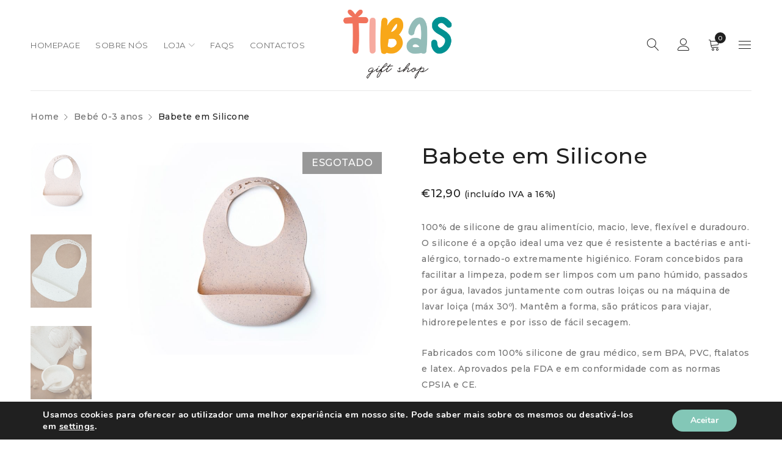

--- FILE ---
content_type: text/html; charset=UTF-8
request_url: https://tibas.pt/product/babete-em-silicone/
body_size: 22432
content:
<!DOCTYPE html>
<html lang="pt-PT">
<head>
<meta charset="UTF-8" />
<meta name="viewport" content="width=device-width, initial-scale=1.0, maximum-scale=1" />
<meta name="facebook-domain-verification" content="19t21g0fyztt27jp5zkhh4b6ww228l" />
<link rel="profile" href="//gmpg.org/xfn/11" />
<title>Babete em Silicone | Tibas</title>
<meta name='robots' content='max-image-preview:large' />
<link rel='dns-prefetch' href='//fonts.googleapis.com' />
<link rel='preconnect' href='https://fonts.gstatic.com' crossorigin />
<link rel="alternate" type="application/rss+xml" title="Tibas &raquo; Feed" href="https://tibas.pt/feed/" />
<link rel="alternate" type="application/rss+xml" title="Tibas &raquo; Feed de comentários" href="https://tibas.pt/comments/feed/" />
<link rel="alternate" type="application/rss+xml" title="Feed de comentários de Tibas &raquo; Babete em Silicone" href="https://tibas.pt/product/babete-em-silicone/feed/" />
<link rel="alternate" title="oEmbed (JSON)" type="application/json+oembed" href="https://tibas.pt/wp-json/oembed/1.0/embed?url=https%3A%2F%2Ftibas.pt%2Fproduct%2Fbabete-em-silicone%2F" />
<link rel="alternate" title="oEmbed (XML)" type="text/xml+oembed" href="https://tibas.pt/wp-json/oembed/1.0/embed?url=https%3A%2F%2Ftibas.pt%2Fproduct%2Fbabete-em-silicone%2F&#038;format=xml" />
<style id='wp-img-auto-sizes-contain-inline-css' type='text/css'>
img:is([sizes=auto i],[sizes^="auto," i]){contain-intrinsic-size:3000px 1500px}
/*# sourceURL=wp-img-auto-sizes-contain-inline-css */
</style>
<link rel='stylesheet' id='font-awesome-css' href='//tibas.pt/wp-content/cache/wpfc-minified/m9nxieoy/7twhs.css' type='text/css' media='all' />
<link rel='stylesheet' id='berocket_products_label_style-css' href='//tibas.pt/wp-content/cache/wpfc-minified/dj05worq/7twhs.css' type='text/css' media='all' />
<style id='berocket_products_label_style-inline-css' type='text/css'>
.berocket_better_labels:before,
.berocket_better_labels:after {
clear: both;
content: " ";
display: block;
}
.berocket_better_labels.berocket_better_labels_image {
position: absolute!important;
top: 80px!important;
bottom: 0px!important;
left: 0px!important;
right: 0px!important;
pointer-events: none;
}
.berocket_better_labels.berocket_better_labels_image * {
pointer-events: none;
}
.berocket_better_labels.berocket_better_labels_image img,
.berocket_better_labels.berocket_better_labels_image .fa,
.berocket_better_labels.berocket_better_labels_image .berocket_color_label,
.berocket_better_labels.berocket_better_labels_image .berocket_image_background,
.berocket_better_labels .berocket_better_labels_line .br_alabel,
.berocket_better_labels .berocket_better_labels_line .br_alabel span {
pointer-events: all;
}
.berocket_better_labels .berocket_color_label,
.br_alabel .berocket_color_label {
width: 100%;
height: 100%;
display: block;
}
.berocket_better_labels .berocket_better_labels_position_left {
text-align:left;
float: left;
clear: left;
}
.berocket_better_labels .berocket_better_labels_position_center {
text-align:center;
}
.berocket_better_labels .berocket_better_labels_position_right {
text-align:right;
float: right;
clear: right;
}
.berocket_better_labels.berocket_better_labels_label {
clear: both
}
.berocket_better_labels .berocket_better_labels_line {
line-height: 1px;
}
.berocket_better_labels.berocket_better_labels_label .berocket_better_labels_line {
clear: none;
}
.berocket_better_labels .berocket_better_labels_position_left .berocket_better_labels_line {
clear: left;
}
.berocket_better_labels .berocket_better_labels_position_right .berocket_better_labels_line {
clear: right;
}
.berocket_better_labels .berocket_better_labels_line .br_alabel {
display: inline-block;
position: relative;
top: 0!important;
left: 0!important;
right: 0!important;
line-height: 1px;
}.berocket_better_labels .berocket_better_labels_position {
display: flex;
flex-direction: column;
}
.berocket_better_labels .berocket_better_labels_position.berocket_better_labels_position_left {
align-items: start;
}
.berocket_better_labels .berocket_better_labels_position.berocket_better_labels_position_right {
align-items: end;
}
.berocket_better_labels .berocket_better_labels_position.berocket_better_labels_position_center {
align-items: center;
}
.berocket_better_labels .berocket_better_labels_position .berocket_better_labels_inline {
display: flex;
align-items: start;
}
/*# sourceURL=berocket_products_label_style-inline-css */
</style>
<style id='wp-block-library-inline-css' type='text/css'>
:root{--wp-block-synced-color:#7a00df;--wp-block-synced-color--rgb:122,0,223;--wp-bound-block-color:var(--wp-block-synced-color);--wp-editor-canvas-background:#ddd;--wp-admin-theme-color:#007cba;--wp-admin-theme-color--rgb:0,124,186;--wp-admin-theme-color-darker-10:#006ba1;--wp-admin-theme-color-darker-10--rgb:0,107,160.5;--wp-admin-theme-color-darker-20:#005a87;--wp-admin-theme-color-darker-20--rgb:0,90,135;--wp-admin-border-width-focus:2px}@media (min-resolution:192dpi){:root{--wp-admin-border-width-focus:1.5px}}.wp-element-button{cursor:pointer}:root .has-very-light-gray-background-color{background-color:#eee}:root .has-very-dark-gray-background-color{background-color:#313131}:root .has-very-light-gray-color{color:#eee}:root .has-very-dark-gray-color{color:#313131}:root .has-vivid-green-cyan-to-vivid-cyan-blue-gradient-background{background:linear-gradient(135deg,#00d084,#0693e3)}:root .has-purple-crush-gradient-background{background:linear-gradient(135deg,#34e2e4,#4721fb 50%,#ab1dfe)}:root .has-hazy-dawn-gradient-background{background:linear-gradient(135deg,#faaca8,#dad0ec)}:root .has-subdued-olive-gradient-background{background:linear-gradient(135deg,#fafae1,#67a671)}:root .has-atomic-cream-gradient-background{background:linear-gradient(135deg,#fdd79a,#004a59)}:root .has-nightshade-gradient-background{background:linear-gradient(135deg,#330968,#31cdcf)}:root .has-midnight-gradient-background{background:linear-gradient(135deg,#020381,#2874fc)}:root{--wp--preset--font-size--normal:16px;--wp--preset--font-size--huge:42px}.has-regular-font-size{font-size:1em}.has-larger-font-size{font-size:2.625em}.has-normal-font-size{font-size:var(--wp--preset--font-size--normal)}.has-huge-font-size{font-size:var(--wp--preset--font-size--huge)}.has-text-align-center{text-align:center}.has-text-align-left{text-align:left}.has-text-align-right{text-align:right}.has-fit-text{white-space:nowrap!important}#end-resizable-editor-section{display:none}.aligncenter{clear:both}.items-justified-left{justify-content:flex-start}.items-justified-center{justify-content:center}.items-justified-right{justify-content:flex-end}.items-justified-space-between{justify-content:space-between}.screen-reader-text{border:0;clip-path:inset(50%);height:1px;margin:-1px;overflow:hidden;padding:0;position:absolute;width:1px;word-wrap:normal!important}.screen-reader-text:focus{background-color:#ddd;clip-path:none;color:#444;display:block;font-size:1em;height:auto;left:5px;line-height:normal;padding:15px 23px 14px;text-decoration:none;top:5px;width:auto;z-index:100000}html :where(.has-border-color){border-style:solid}html :where([style*=border-top-color]){border-top-style:solid}html :where([style*=border-right-color]){border-right-style:solid}html :where([style*=border-bottom-color]){border-bottom-style:solid}html :where([style*=border-left-color]){border-left-style:solid}html :where([style*=border-width]){border-style:solid}html :where([style*=border-top-width]){border-top-style:solid}html :where([style*=border-right-width]){border-right-style:solid}html :where([style*=border-bottom-width]){border-bottom-style:solid}html :where([style*=border-left-width]){border-left-style:solid}html :where(img[class*=wp-image-]){height:auto;max-width:100%}:where(figure){margin:0 0 1em}html :where(.is-position-sticky){--wp-admin--admin-bar--position-offset:var(--wp-admin--admin-bar--height,0px)}@media screen and (max-width:600px){html :where(.is-position-sticky){--wp-admin--admin-bar--position-offset:0px}}
/*# sourceURL=wp-block-library-inline-css */
</style><link rel='stylesheet' id='wc-blocks-style-css' href='//tibas.pt/wp-content/cache/wpfc-minified/78lcxmvp/7twhs.css' type='text/css' media='all' />
<style id='global-styles-inline-css' type='text/css'>
:root{--wp--preset--aspect-ratio--square: 1;--wp--preset--aspect-ratio--4-3: 4/3;--wp--preset--aspect-ratio--3-4: 3/4;--wp--preset--aspect-ratio--3-2: 3/2;--wp--preset--aspect-ratio--2-3: 2/3;--wp--preset--aspect-ratio--16-9: 16/9;--wp--preset--aspect-ratio--9-16: 9/16;--wp--preset--color--black: #000000;--wp--preset--color--cyan-bluish-gray: #abb8c3;--wp--preset--color--white: #ffffff;--wp--preset--color--pale-pink: #f78da7;--wp--preset--color--vivid-red: #cf2e2e;--wp--preset--color--luminous-vivid-orange: #ff6900;--wp--preset--color--luminous-vivid-amber: #fcb900;--wp--preset--color--light-green-cyan: #7bdcb5;--wp--preset--color--vivid-green-cyan: #00d084;--wp--preset--color--pale-cyan-blue: #8ed1fc;--wp--preset--color--vivid-cyan-blue: #0693e3;--wp--preset--color--vivid-purple: #9b51e0;--wp--preset--gradient--vivid-cyan-blue-to-vivid-purple: linear-gradient(135deg,rgb(6,147,227) 0%,rgb(155,81,224) 100%);--wp--preset--gradient--light-green-cyan-to-vivid-green-cyan: linear-gradient(135deg,rgb(122,220,180) 0%,rgb(0,208,130) 100%);--wp--preset--gradient--luminous-vivid-amber-to-luminous-vivid-orange: linear-gradient(135deg,rgb(252,185,0) 0%,rgb(255,105,0) 100%);--wp--preset--gradient--luminous-vivid-orange-to-vivid-red: linear-gradient(135deg,rgb(255,105,0) 0%,rgb(207,46,46) 100%);--wp--preset--gradient--very-light-gray-to-cyan-bluish-gray: linear-gradient(135deg,rgb(238,238,238) 0%,rgb(169,184,195) 100%);--wp--preset--gradient--cool-to-warm-spectrum: linear-gradient(135deg,rgb(74,234,220) 0%,rgb(151,120,209) 20%,rgb(207,42,186) 40%,rgb(238,44,130) 60%,rgb(251,105,98) 80%,rgb(254,248,76) 100%);--wp--preset--gradient--blush-light-purple: linear-gradient(135deg,rgb(255,206,236) 0%,rgb(152,150,240) 100%);--wp--preset--gradient--blush-bordeaux: linear-gradient(135deg,rgb(254,205,165) 0%,rgb(254,45,45) 50%,rgb(107,0,62) 100%);--wp--preset--gradient--luminous-dusk: linear-gradient(135deg,rgb(255,203,112) 0%,rgb(199,81,192) 50%,rgb(65,88,208) 100%);--wp--preset--gradient--pale-ocean: linear-gradient(135deg,rgb(255,245,203) 0%,rgb(182,227,212) 50%,rgb(51,167,181) 100%);--wp--preset--gradient--electric-grass: linear-gradient(135deg,rgb(202,248,128) 0%,rgb(113,206,126) 100%);--wp--preset--gradient--midnight: linear-gradient(135deg,rgb(2,3,129) 0%,rgb(40,116,252) 100%);--wp--preset--font-size--small: 13px;--wp--preset--font-size--medium: 20px;--wp--preset--font-size--large: 36px;--wp--preset--font-size--x-large: 42px;--wp--preset--font-family--inter: "Inter", sans-serif;--wp--preset--font-family--cardo: Cardo;--wp--preset--spacing--20: 0.44rem;--wp--preset--spacing--30: 0.67rem;--wp--preset--spacing--40: 1rem;--wp--preset--spacing--50: 1.5rem;--wp--preset--spacing--60: 2.25rem;--wp--preset--spacing--70: 3.38rem;--wp--preset--spacing--80: 5.06rem;--wp--preset--shadow--natural: 6px 6px 9px rgba(0, 0, 0, 0.2);--wp--preset--shadow--deep: 12px 12px 50px rgba(0, 0, 0, 0.4);--wp--preset--shadow--sharp: 6px 6px 0px rgba(0, 0, 0, 0.2);--wp--preset--shadow--outlined: 6px 6px 0px -3px rgb(255, 255, 255), 6px 6px rgb(0, 0, 0);--wp--preset--shadow--crisp: 6px 6px 0px rgb(0, 0, 0);}:where(.is-layout-flex){gap: 0.5em;}:where(.is-layout-grid){gap: 0.5em;}body .is-layout-flex{display: flex;}.is-layout-flex{flex-wrap: wrap;align-items: center;}.is-layout-flex > :is(*, div){margin: 0;}body .is-layout-grid{display: grid;}.is-layout-grid > :is(*, div){margin: 0;}:where(.wp-block-columns.is-layout-flex){gap: 2em;}:where(.wp-block-columns.is-layout-grid){gap: 2em;}:where(.wp-block-post-template.is-layout-flex){gap: 1.25em;}:where(.wp-block-post-template.is-layout-grid){gap: 1.25em;}.has-black-color{color: var(--wp--preset--color--black) !important;}.has-cyan-bluish-gray-color{color: var(--wp--preset--color--cyan-bluish-gray) !important;}.has-white-color{color: var(--wp--preset--color--white) !important;}.has-pale-pink-color{color: var(--wp--preset--color--pale-pink) !important;}.has-vivid-red-color{color: var(--wp--preset--color--vivid-red) !important;}.has-luminous-vivid-orange-color{color: var(--wp--preset--color--luminous-vivid-orange) !important;}.has-luminous-vivid-amber-color{color: var(--wp--preset--color--luminous-vivid-amber) !important;}.has-light-green-cyan-color{color: var(--wp--preset--color--light-green-cyan) !important;}.has-vivid-green-cyan-color{color: var(--wp--preset--color--vivid-green-cyan) !important;}.has-pale-cyan-blue-color{color: var(--wp--preset--color--pale-cyan-blue) !important;}.has-vivid-cyan-blue-color{color: var(--wp--preset--color--vivid-cyan-blue) !important;}.has-vivid-purple-color{color: var(--wp--preset--color--vivid-purple) !important;}.has-black-background-color{background-color: var(--wp--preset--color--black) !important;}.has-cyan-bluish-gray-background-color{background-color: var(--wp--preset--color--cyan-bluish-gray) !important;}.has-white-background-color{background-color: var(--wp--preset--color--white) !important;}.has-pale-pink-background-color{background-color: var(--wp--preset--color--pale-pink) !important;}.has-vivid-red-background-color{background-color: var(--wp--preset--color--vivid-red) !important;}.has-luminous-vivid-orange-background-color{background-color: var(--wp--preset--color--luminous-vivid-orange) !important;}.has-luminous-vivid-amber-background-color{background-color: var(--wp--preset--color--luminous-vivid-amber) !important;}.has-light-green-cyan-background-color{background-color: var(--wp--preset--color--light-green-cyan) !important;}.has-vivid-green-cyan-background-color{background-color: var(--wp--preset--color--vivid-green-cyan) !important;}.has-pale-cyan-blue-background-color{background-color: var(--wp--preset--color--pale-cyan-blue) !important;}.has-vivid-cyan-blue-background-color{background-color: var(--wp--preset--color--vivid-cyan-blue) !important;}.has-vivid-purple-background-color{background-color: var(--wp--preset--color--vivid-purple) !important;}.has-black-border-color{border-color: var(--wp--preset--color--black) !important;}.has-cyan-bluish-gray-border-color{border-color: var(--wp--preset--color--cyan-bluish-gray) !important;}.has-white-border-color{border-color: var(--wp--preset--color--white) !important;}.has-pale-pink-border-color{border-color: var(--wp--preset--color--pale-pink) !important;}.has-vivid-red-border-color{border-color: var(--wp--preset--color--vivid-red) !important;}.has-luminous-vivid-orange-border-color{border-color: var(--wp--preset--color--luminous-vivid-orange) !important;}.has-luminous-vivid-amber-border-color{border-color: var(--wp--preset--color--luminous-vivid-amber) !important;}.has-light-green-cyan-border-color{border-color: var(--wp--preset--color--light-green-cyan) !important;}.has-vivid-green-cyan-border-color{border-color: var(--wp--preset--color--vivid-green-cyan) !important;}.has-pale-cyan-blue-border-color{border-color: var(--wp--preset--color--pale-cyan-blue) !important;}.has-vivid-cyan-blue-border-color{border-color: var(--wp--preset--color--vivid-cyan-blue) !important;}.has-vivid-purple-border-color{border-color: var(--wp--preset--color--vivid-purple) !important;}.has-vivid-cyan-blue-to-vivid-purple-gradient-background{background: var(--wp--preset--gradient--vivid-cyan-blue-to-vivid-purple) !important;}.has-light-green-cyan-to-vivid-green-cyan-gradient-background{background: var(--wp--preset--gradient--light-green-cyan-to-vivid-green-cyan) !important;}.has-luminous-vivid-amber-to-luminous-vivid-orange-gradient-background{background: var(--wp--preset--gradient--luminous-vivid-amber-to-luminous-vivid-orange) !important;}.has-luminous-vivid-orange-to-vivid-red-gradient-background{background: var(--wp--preset--gradient--luminous-vivid-orange-to-vivid-red) !important;}.has-very-light-gray-to-cyan-bluish-gray-gradient-background{background: var(--wp--preset--gradient--very-light-gray-to-cyan-bluish-gray) !important;}.has-cool-to-warm-spectrum-gradient-background{background: var(--wp--preset--gradient--cool-to-warm-spectrum) !important;}.has-blush-light-purple-gradient-background{background: var(--wp--preset--gradient--blush-light-purple) !important;}.has-blush-bordeaux-gradient-background{background: var(--wp--preset--gradient--blush-bordeaux) !important;}.has-luminous-dusk-gradient-background{background: var(--wp--preset--gradient--luminous-dusk) !important;}.has-pale-ocean-gradient-background{background: var(--wp--preset--gradient--pale-ocean) !important;}.has-electric-grass-gradient-background{background: var(--wp--preset--gradient--electric-grass) !important;}.has-midnight-gradient-background{background: var(--wp--preset--gradient--midnight) !important;}.has-small-font-size{font-size: var(--wp--preset--font-size--small) !important;}.has-medium-font-size{font-size: var(--wp--preset--font-size--medium) !important;}.has-large-font-size{font-size: var(--wp--preset--font-size--large) !important;}.has-x-large-font-size{font-size: var(--wp--preset--font-size--x-large) !important;}
/*# sourceURL=global-styles-inline-css */
</style>
<style id='classic-theme-styles-inline-css' type='text/css'>
/*! This file is auto-generated */
.wp-block-button__link{color:#fff;background-color:#32373c;border-radius:9999px;box-shadow:none;text-decoration:none;padding:calc(.667em + 2px) calc(1.333em + 2px);font-size:1.125em}.wp-block-file__button{background:#32373c;color:#fff;text-decoration:none}
/*# sourceURL=/wp-includes/css/classic-themes.min.css */
</style>
<link rel='stylesheet' id='js_composer_front-css' href='//tibas.pt/wp-content/cache/wpfc-minified/g37p4hbh/7twhs.css' type='text/css' media='all' />
<link rel='stylesheet' id='ts-shortcode-css' href='//tibas.pt/wp-content/cache/wpfc-minified/7xgncr5d/7twhs.css' type='text/css' media='all' />
<link rel='stylesheet' id='owl-carousel-css' href='//tibas.pt/wp-content/cache/wpfc-minified/799g3jns/7twhs.css' type='text/css' media='all' />
<link rel='stylesheet' id='woo-gift-cards-lite-css' href='//tibas.pt/wp-content/cache/wpfc-minified/mba7wedj/7twhs.css' type='text/css' media='all' />
<link rel='stylesheet' id='dashicons-css' href='//tibas.pt/wp-content/cache/wpfc-minified/9j36szeh/7twhs.css' type='text/css' media='all' />
<link rel='stylesheet' id='thickbox-css' href='//tibas.pt/wp-content/cache/wpfc-minified/ei8egd3u/7twhs.css' type='text/css' media='all' />
<link rel='stylesheet' id='woocommerce-layout-css' href='//tibas.pt/wp-content/cache/wpfc-minified/7uiqqtsg/7twhs.css' type='text/css' media='all' />
<link rel='stylesheet' id='woocommerce-smallscreen-css' href='//tibas.pt/wp-content/cache/wpfc-minified/fu0bcl5h/7twhs.css' type='text/css' media='only screen and (max-width: 768px)' />
<link rel='stylesheet' id='woocommerce-general-css' href='//tibas.pt/wp-content/cache/wpfc-minified/ffr69j7e/7twhs.css' type='text/css' media='all' />
<style id='woocommerce-inline-inline-css' type='text/css'>
.woocommerce form .form-row .required { visibility: visible; }
/*# sourceURL=woocommerce-inline-inline-css */
</style>
<link rel="preload" as="style" href="https://fonts.googleapis.com/css?family=Montserrat:500,600,700,200,400,300%7CFrank%20Ruhl%20Libre:700&#038;display=swap&#038;ver=1691530314" /><link rel="stylesheet" href="https://fonts.googleapis.com/css?family=Montserrat:500,600,700,200,400,300%7CFrank%20Ruhl%20Libre:700&#038;display=swap&#038;ver=1691530314" media="print" onload="this.media='all'"><noscript><link rel="stylesheet" href="https://fonts.googleapis.com/css?family=Montserrat:500,600,700,200,400,300%7CFrank%20Ruhl%20Libre:700&#038;display=swap&#038;ver=1691530314" /></noscript><link rel='stylesheet' id='cwginstock_frontend_css-css' href='//tibas.pt/wp-content/cache/wpfc-minified/76xvlv77/7twhs.css' type='text/css' media='' />
<link rel='stylesheet' id='cwginstock_bootstrap-css' href='//tibas.pt/wp-content/cache/wpfc-minified/76tx30ev/7twhs.css' type='text/css' media='' />
<link rel='stylesheet' id='moove_gdpr_frontend-css' href='//tibas.pt/wp-content/cache/wpfc-minified/8x6lu3y3/7twhs.css' type='text/css' media='all' />
<style id='moove_gdpr_frontend-inline-css' type='text/css'>
#moove_gdpr_cookie_modal,#moove_gdpr_cookie_info_bar,.gdpr_cookie_settings_shortcode_content{font-family:Nunito,sans-serif}#moove_gdpr_save_popup_settings_button{background-color:#373737;color:#fff}#moove_gdpr_save_popup_settings_button:hover{background-color:#000}#moove_gdpr_cookie_info_bar .moove-gdpr-info-bar-container .moove-gdpr-info-bar-content a.mgbutton,#moove_gdpr_cookie_info_bar .moove-gdpr-info-bar-container .moove-gdpr-info-bar-content button.mgbutton{background-color:#83c7b7}#moove_gdpr_cookie_modal .moove-gdpr-modal-content .moove-gdpr-modal-footer-content .moove-gdpr-button-holder a.mgbutton,#moove_gdpr_cookie_modal .moove-gdpr-modal-content .moove-gdpr-modal-footer-content .moove-gdpr-button-holder button.mgbutton,.gdpr_cookie_settings_shortcode_content .gdpr-shr-button.button-green{background-color:#83c7b7;border-color:#83c7b7}#moove_gdpr_cookie_modal .moove-gdpr-modal-content .moove-gdpr-modal-footer-content .moove-gdpr-button-holder a.mgbutton:hover,#moove_gdpr_cookie_modal .moove-gdpr-modal-content .moove-gdpr-modal-footer-content .moove-gdpr-button-holder button.mgbutton:hover,.gdpr_cookie_settings_shortcode_content .gdpr-shr-button.button-green:hover{background-color:#fff;color:#83c7b7}#moove_gdpr_cookie_modal .moove-gdpr-modal-content .moove-gdpr-modal-close i,#moove_gdpr_cookie_modal .moove-gdpr-modal-content .moove-gdpr-modal-close span.gdpr-icon{background-color:#83c7b7;border:1px solid #83c7b7}#moove_gdpr_cookie_info_bar span.change-settings-button.focus-g,#moove_gdpr_cookie_info_bar span.change-settings-button:focus,#moove_gdpr_cookie_info_bar button.change-settings-button.focus-g,#moove_gdpr_cookie_info_bar button.change-settings-button:focus{-webkit-box-shadow:0 0 1px 3px #83c7b7;-moz-box-shadow:0 0 1px 3px #83c7b7;box-shadow:0 0 1px 3px #83c7b7}#moove_gdpr_cookie_modal .moove-gdpr-modal-content .moove-gdpr-modal-close i:hover,#moove_gdpr_cookie_modal .moove-gdpr-modal-content .moove-gdpr-modal-close span.gdpr-icon:hover,#moove_gdpr_cookie_info_bar span[data-href]>u.change-settings-button{color:#83c7b7}#moove_gdpr_cookie_modal .moove-gdpr-modal-content .moove-gdpr-modal-left-content #moove-gdpr-menu li.menu-item-selected a span.gdpr-icon,#moove_gdpr_cookie_modal .moove-gdpr-modal-content .moove-gdpr-modal-left-content #moove-gdpr-menu li.menu-item-selected button span.gdpr-icon{color:inherit}#moove_gdpr_cookie_modal .moove-gdpr-modal-content .moove-gdpr-modal-left-content #moove-gdpr-menu li a span.gdpr-icon,#moove_gdpr_cookie_modal .moove-gdpr-modal-content .moove-gdpr-modal-left-content #moove-gdpr-menu li button span.gdpr-icon{color:inherit}#moove_gdpr_cookie_modal .gdpr-acc-link{line-height:0;font-size:0;color:transparent;position:absolute}#moove_gdpr_cookie_modal .moove-gdpr-modal-content .moove-gdpr-modal-close:hover i,#moove_gdpr_cookie_modal .moove-gdpr-modal-content .moove-gdpr-modal-left-content #moove-gdpr-menu li a,#moove_gdpr_cookie_modal .moove-gdpr-modal-content .moove-gdpr-modal-left-content #moove-gdpr-menu li button,#moove_gdpr_cookie_modal .moove-gdpr-modal-content .moove-gdpr-modal-left-content #moove-gdpr-menu li button i,#moove_gdpr_cookie_modal .moove-gdpr-modal-content .moove-gdpr-modal-left-content #moove-gdpr-menu li a i,#moove_gdpr_cookie_modal .moove-gdpr-modal-content .moove-gdpr-tab-main .moove-gdpr-tab-main-content a:hover,#moove_gdpr_cookie_info_bar.moove-gdpr-dark-scheme .moove-gdpr-info-bar-container .moove-gdpr-info-bar-content a.mgbutton:hover,#moove_gdpr_cookie_info_bar.moove-gdpr-dark-scheme .moove-gdpr-info-bar-container .moove-gdpr-info-bar-content button.mgbutton:hover,#moove_gdpr_cookie_info_bar.moove-gdpr-dark-scheme .moove-gdpr-info-bar-container .moove-gdpr-info-bar-content a:hover,#moove_gdpr_cookie_info_bar.moove-gdpr-dark-scheme .moove-gdpr-info-bar-container .moove-gdpr-info-bar-content button:hover,#moove_gdpr_cookie_info_bar.moove-gdpr-dark-scheme .moove-gdpr-info-bar-container .moove-gdpr-info-bar-content span.change-settings-button:hover,#moove_gdpr_cookie_info_bar.moove-gdpr-dark-scheme .moove-gdpr-info-bar-container .moove-gdpr-info-bar-content button.change-settings-button:hover,#moove_gdpr_cookie_info_bar.moove-gdpr-dark-scheme .moove-gdpr-info-bar-container .moove-gdpr-info-bar-content u.change-settings-button:hover,#moove_gdpr_cookie_info_bar span[data-href]>u.change-settings-button,#moove_gdpr_cookie_info_bar.moove-gdpr-dark-scheme .moove-gdpr-info-bar-container .moove-gdpr-info-bar-content a.mgbutton.focus-g,#moove_gdpr_cookie_info_bar.moove-gdpr-dark-scheme .moove-gdpr-info-bar-container .moove-gdpr-info-bar-content button.mgbutton.focus-g,#moove_gdpr_cookie_info_bar.moove-gdpr-dark-scheme .moove-gdpr-info-bar-container .moove-gdpr-info-bar-content a.focus-g,#moove_gdpr_cookie_info_bar.moove-gdpr-dark-scheme .moove-gdpr-info-bar-container .moove-gdpr-info-bar-content button.focus-g,#moove_gdpr_cookie_info_bar.moove-gdpr-dark-scheme .moove-gdpr-info-bar-container .moove-gdpr-info-bar-content a.mgbutton:focus,#moove_gdpr_cookie_info_bar.moove-gdpr-dark-scheme .moove-gdpr-info-bar-container .moove-gdpr-info-bar-content button.mgbutton:focus,#moove_gdpr_cookie_info_bar.moove-gdpr-dark-scheme .moove-gdpr-info-bar-container .moove-gdpr-info-bar-content a:focus,#moove_gdpr_cookie_info_bar.moove-gdpr-dark-scheme .moove-gdpr-info-bar-container .moove-gdpr-info-bar-content button:focus,#moove_gdpr_cookie_info_bar.moove-gdpr-dark-scheme .moove-gdpr-info-bar-container .moove-gdpr-info-bar-content span.change-settings-button.focus-g,span.change-settings-button:focus,button.change-settings-button.focus-g,button.change-settings-button:focus,#moove_gdpr_cookie_info_bar.moove-gdpr-dark-scheme .moove-gdpr-info-bar-container .moove-gdpr-info-bar-content u.change-settings-button.focus-g,#moove_gdpr_cookie_info_bar.moove-gdpr-dark-scheme .moove-gdpr-info-bar-container .moove-gdpr-info-bar-content u.change-settings-button:focus{color:#83c7b7}#moove_gdpr_cookie_modal.gdpr_lightbox-hide{display:none}
/*# sourceURL=moove_gdpr_frontend-inline-css */
</style>
<link rel='stylesheet' id='font-awesome-5-css' href='//tibas.pt/wp-content/cache/wpfc-minified/fwwcl8p/7twhs.css' type='text/css' media='all' />
<link rel='stylesheet' id='font-linear-icon-css' href='//tibas.pt/wp-content/cache/wpfc-minified/lxrc1nyu/7twhs.css' type='text/css' media='all' />
<link rel='stylesheet' id='drile-reset-css' href='//tibas.pt/wp-content/cache/wpfc-minified/2ac4shbo/7twhs.css' type='text/css' media='all' />
<link rel='stylesheet' id='drile-style-css' href='//tibas.pt/wp-content/cache/wpfc-minified/1o6x3da4/7twhs.css' type='text/css' media='all' />
<style id='drile-style-inline-css' type='text/css'>
.vc_custom_1586861583472{background-color: #025b5b !important;}.vc_custom_1588145057982{padding-top: 60px !important;padding-bottom: 18px !important;background-color: #025b5b !important;}.vc_custom_1586861606606{background-color: #025b5b !important;}.vc_custom_1588145072517{padding-right: 8% !important;padding-left: 8% !important;}.vc_custom_1588145240057{margin-bottom: 20px !important;}.vc_custom_1589774340240{margin-bottom: 20px !important;}.vc_custom_1589774207178{margin-bottom: 35px !important;}.vc_custom_1589785705743{border-top-width: 1px !important;padding-top: 30px !important;padding-bottom: 20px !important;background-color: #025b5b !important;border-top-color: #93bcb8 !important;border-top-style: solid !important;}.vc_custom_1589776005781{margin-bottom: 5px !important;}
/*# sourceURL=drile-style-inline-css */
</style>
<link rel='stylesheet' id='drile-responsive-css' href='//tibas.pt/wp-content/cache/wpfc-minified/qm2wsvuo/7twhs.css' type='text/css' media='all' />
<link rel='stylesheet' id='prettyphoto-css' href='//tibas.pt/wp-content/cache/wpfc-minified/48ube9w/7twhs.css' type='text/css' media='all' />
<link rel='stylesheet' id='drile-dynamic-css-css' href='//tibas.pt/wp-content/cache/wpfc-minified/7kwhm2tl/7twhs.css' type='text/css' media='all' />
<script type="text/template" id="tmpl-variation-template">
<div class="woocommerce-variation-description">{{{ data.variation.variation_description }}}</div>
<div class="woocommerce-variation-price">{{{ data.variation.price_html }}}</div>
<div class="woocommerce-variation-availability">{{{ data.variation.availability_html }}}</div>
</script>
<script type="text/template" id="tmpl-unavailable-variation-template">
<p>Sorry, this product is unavailable. Please choose a different combination.</p>
</script>
<script type="text/javascript" src="https://tibas.pt/wp-includes/js/jquery/jquery.min.js?ver=3.7.1" id="jquery-core-js"></script>
<script type="text/javascript" src="https://tibas.pt/wp-includes/js/jquery/jquery-migrate.min.js?ver=3.4.1" id="jquery-migrate-js"></script>
<script type="text/javascript" src="https://tibas.pt/wp-content/plugins/woocommerce/assets/js/jquery-blockui/jquery.blockUI.min.js?ver=2.7.0-wc.9.1.4" id="jquery-blockui-js" data-wp-strategy="defer"></script>
<script type="text/javascript" id="wc-add-to-cart-js-extra">
/* <![CDATA[ */
var wc_add_to_cart_params = {"ajax_url":"/wp-admin/admin-ajax.php","wc_ajax_url":"/?wc-ajax=%%endpoint%%","i18n_view_cart":"View cart","cart_url":"https://tibas.pt/cart-2/","is_cart":"","cart_redirect_after_add":"no"};
//# sourceURL=wc-add-to-cart-js-extra
/* ]]> */
</script>
<script type="text/javascript" src="https://tibas.pt/wp-content/plugins/woocommerce/assets/js/frontend/add-to-cart.min.js?ver=9.1.4" id="wc-add-to-cart-js" data-wp-strategy="defer"></script>
<script type="text/javascript" id="wc-single-product-js-extra">
/* <![CDATA[ */
var wc_single_product_params = {"i18n_required_rating_text":"Please select a rating","review_rating_required":"no","flexslider":{"rtl":false,"animation":"slide","smoothHeight":true,"directionNav":false,"controlNav":"thumbnails","slideshow":false,"animationSpeed":500,"animationLoop":false,"allowOneSlide":false},"zoom_enabled":"","zoom_options":[],"photoswipe_enabled":"","photoswipe_options":{"shareEl":false,"closeOnScroll":false,"history":false,"hideAnimationDuration":0,"showAnimationDuration":0},"flexslider_enabled":""};
//# sourceURL=wc-single-product-js-extra
/* ]]> */
</script>
<script type="text/javascript" src="https://tibas.pt/wp-content/plugins/woocommerce/assets/js/frontend/single-product.min.js?ver=9.1.4" id="wc-single-product-js" defer="defer" data-wp-strategy="defer"></script>
<script type="text/javascript" src="https://tibas.pt/wp-content/plugins/woocommerce/assets/js/js-cookie/js.cookie.min.js?ver=2.1.4-wc.9.1.4" id="js-cookie-js" defer="defer" data-wp-strategy="defer"></script>
<script type="text/javascript" id="woocommerce-js-extra">
/* <![CDATA[ */
var woocommerce_params = {"ajax_url":"/wp-admin/admin-ajax.php","wc_ajax_url":"/?wc-ajax=%%endpoint%%"};
//# sourceURL=woocommerce-js-extra
/* ]]> */
</script>
<script type="text/javascript" src="https://tibas.pt/wp-content/plugins/woocommerce/assets/js/frontend/woocommerce.min.js?ver=9.1.4" id="woocommerce-js" defer="defer" data-wp-strategy="defer"></script>
<script type="text/javascript" src="https://tibas.pt/wp-content/plugins/js_composer/assets/js/vendors/woocommerce-add-to-cart.js?ver=6.8.0" id="vc_woocommerce-add-to-cart-js-js"></script>
<script type="text/javascript" src="https://tibas.pt/wp-includes/js/underscore.min.js?ver=1.13.7" id="underscore-js"></script>
<script type="text/javascript" id="wp-util-js-extra">
/* <![CDATA[ */
var _wpUtilSettings = {"ajax":{"url":"/wp-admin/admin-ajax.php"}};
//# sourceURL=wp-util-js-extra
/* ]]> */
</script>
<script type="text/javascript" src="https://tibas.pt/wp-includes/js/wp-util.min.js?ver=6.9" id="wp-util-js"></script>
<script type="text/javascript" id="wc-add-to-cart-variation-js-extra">
/* <![CDATA[ */
var wc_add_to_cart_variation_params = {"wc_ajax_url":"/?wc-ajax=%%endpoint%%","i18n_no_matching_variations_text":"Sorry, no products matched your selection. Please choose a different combination.","i18n_make_a_selection_text":"Please select some product options before adding this product to your cart.","i18n_unavailable_text":"Sorry, this product is unavailable. Please choose a different combination."};
//# sourceURL=wc-add-to-cart-variation-js-extra
/* ]]> */
</script>
<script type="text/javascript" src="https://tibas.pt/wp-content/plugins/woocommerce/assets/js/frontend/add-to-cart-variation.min.js?ver=9.1.4" id="wc-add-to-cart-variation-js" defer="defer" data-wp-strategy="defer"></script>
<link rel="https://api.w.org/" href="https://tibas.pt/wp-json/" /><link rel="alternate" title="JSON" type="application/json" href="https://tibas.pt/wp-json/wp/v2/product/16937" /><link rel="EditURI" type="application/rsd+xml" title="RSD" href="https://tibas.pt/xmlrpc.php?rsd" />
<meta name="generator" content="WordPress 6.9" />
<meta name="generator" content="WooCommerce 9.1.4" />
<link rel="canonical" href="https://tibas.pt/product/babete-em-silicone/" />
<link rel='shortlink' href='https://tibas.pt/?p=16937' />
<meta name="generator" content="Redux 4.4.18" /><style>.product .images {position: relative;}</style>	<noscript><style>.woocommerce-product-gallery{ opacity: 1 !important; }</style></noscript>
<script  type="text/javascript">
!function(f,b,e,v,n,t,s){if(f.fbq)return;n=f.fbq=function(){n.callMethod?
n.callMethod.apply(n,arguments):n.queue.push(arguments)};if(!f._fbq)f._fbq=n;
n.push=n;n.loaded=!0;n.version='2.0';n.queue=[];t=b.createElement(e);t.async=!0;
t.src=v;s=b.getElementsByTagName(e)[0];s.parentNode.insertBefore(t,s)}(window,
document,'script','https://connect.facebook.net/en_US/fbevents.js');
</script>
<!-- WooCommerce Facebook Integration Begin -->
<script  type="text/javascript">
fbq('init', '726386051821691', {}, {
"agent": "woocommerce-9.1.4-3.2.6"
});
fbq( 'track', 'PageView', {
"source": "woocommerce",
"version": "9.1.4",
"pluginVersion": "3.2.6"
} );
document.addEventListener( 'DOMContentLoaded', function() {
// Insert placeholder for events injected when a product is added to the cart through AJAX.
document.body.insertAdjacentHTML( 'beforeend', '<div class=\"wc-facebook-pixel-event-placeholder\"></div>' );
}, false );
</script>
<!-- WooCommerce Facebook Integration End -->
<meta name="generator" content="Powered by WPBakery Page Builder - drag and drop page builder for WordPress."/>
<meta name="generator" content="Powered by Slider Revolution 6.5.15 - responsive, Mobile-Friendly Slider Plugin for WordPress with comfortable drag and drop interface." />
<style class='wp-fonts-local' type='text/css'>
@font-face{font-family:Inter;font-style:normal;font-weight:300 900;font-display:fallback;src:url('https://tibas.pt/wp-content/plugins/woocommerce/assets/fonts/Inter-VariableFont_slnt,wght.woff2') format('woff2');font-stretch:normal;}
@font-face{font-family:Cardo;font-style:normal;font-weight:400;font-display:fallback;src:url('https://tibas.pt/wp-content/plugins/woocommerce/assets/fonts/cardo_normal_400.woff2') format('woff2');}
</style>
<link rel="icon" href="https://tibas.pt/wp-content/uploads/2022/03/cropped-icone-1-32x32.png" sizes="32x32" />
<link rel="icon" href="https://tibas.pt/wp-content/uploads/2022/03/cropped-icone-1-192x192.png" sizes="192x192" />
<link rel="apple-touch-icon" href="https://tibas.pt/wp-content/uploads/2022/03/cropped-icone-1-180x180.png" />
<meta name="msapplication-TileImage" content="https://tibas.pt/wp-content/uploads/2022/03/cropped-icone-1-270x270.png" />
<script>function setREVStartSize(e){
//window.requestAnimationFrame(function() {
window.RSIW = window.RSIW===undefined ? window.innerWidth : window.RSIW;
window.RSIH = window.RSIH===undefined ? window.innerHeight : window.RSIH;
try {
var pw = document.getElementById(e.c).parentNode.offsetWidth,
newh;
pw = pw===0 || isNaN(pw) ? window.RSIW : pw;
e.tabw = e.tabw===undefined ? 0 : parseInt(e.tabw);
e.thumbw = e.thumbw===undefined ? 0 : parseInt(e.thumbw);
e.tabh = e.tabh===undefined ? 0 : parseInt(e.tabh);
e.thumbh = e.thumbh===undefined ? 0 : parseInt(e.thumbh);
e.tabhide = e.tabhide===undefined ? 0 : parseInt(e.tabhide);
e.thumbhide = e.thumbhide===undefined ? 0 : parseInt(e.thumbhide);
e.mh = e.mh===undefined || e.mh=="" || e.mh==="auto" ? 0 : parseInt(e.mh,0);
if(e.layout==="fullscreen" || e.l==="fullscreen")
newh = Math.max(e.mh,window.RSIH);
else{
e.gw = Array.isArray(e.gw) ? e.gw : [e.gw];
for (var i in e.rl) if (e.gw[i]===undefined || e.gw[i]===0) e.gw[i] = e.gw[i-1];
e.gh = e.el===undefined || e.el==="" || (Array.isArray(e.el) && e.el.length==0)? e.gh : e.el;
e.gh = Array.isArray(e.gh) ? e.gh : [e.gh];
for (var i in e.rl) if (e.gh[i]===undefined || e.gh[i]===0) e.gh[i] = e.gh[i-1];
var nl = new Array(e.rl.length),
ix = 0,
sl;
e.tabw = e.tabhide>=pw ? 0 : e.tabw;
e.thumbw = e.thumbhide>=pw ? 0 : e.thumbw;
e.tabh = e.tabhide>=pw ? 0 : e.tabh;
e.thumbh = e.thumbhide>=pw ? 0 : e.thumbh;
for (var i in e.rl) nl[i] = e.rl[i]<window.RSIW ? 0 : e.rl[i];
sl = nl[0];
for (var i in nl) if (sl>nl[i] && nl[i]>0) { sl = nl[i]; ix=i;}
var m = pw>(e.gw[ix]+e.tabw+e.thumbw) ? 1 : (pw-(e.tabw+e.thumbw)) / (e.gw[ix]);
newh =  (e.gh[ix] * m) + (e.tabh + e.thumbh);
}
var el = document.getElementById(e.c);
if (el!==null && el) el.style.height = newh+"px";
el = document.getElementById(e.c+"_wrapper");
if (el!==null && el) {
el.style.height = newh+"px";
el.style.display = "block";
}
} catch(e){
console.log("Failure at Presize of Slider:" + e)
}
//});
};</script>
<style type="text/css" id="wp-custom-css">
.menu-wrapper nav > ul.menu > li > a, .menu-wrapper nav > ul.menu > li:before, .mobile-menu-wrapper .mobile-menu > ul > li > a, .mobile-menu-wrapper nav > ul > li:before, .mobile-menu span.ts-menu-drop-icon {
text-transform: uppercase;
}
.menu-wrapper nav > ul.menu ul.sub-menu > li > a, .menu-wrapper nav > ul.menu ul.sub-menu > li:before, .menu-wrapper nav div.list-link li > a, .menu-wrapper nav > ul.menu li.widget_nav_menu li > a, .ts-menu nav .widgettitle, .widget_nav_menu .widgettitle, .list-link .widgettitle, .widget_nav_menu .menu > li > a, .menu div.list-link li > a, ul li .ts-megamenu-container {
text-transform: uppercase;
}
.woocommerce-store-notice, p.demo_store {
background-color: #f11f6c;
padding: 8px;
}
.ts-sidebar-content {
margin-top: 100px;
}
#main > .page-container {
padding-top: 00px;
}
quando tem AVISO NA LOJA DESCOMENTA O SEGUINTE
/*
@media only screen and (min-width: 900px){
.header-container {
position: relative;
z-index: 993;
width: 100%;
margin-top: 0px;
margin-bottom: 0px;
height: 120px;
}
}
@media screen and (min-width: 700px){
.header-container {
position: relative;
z-index: 993;
width: 100%;
margin-top: 60px;
margin-bottom: 0px;
padding: 0px;
height: 166px;
}
}
@media screen and (min-width: 320px){
.header-container {
position: relative;
z-index: 993;
width: 100%;
margin-top: 120px;
margin-bottom: 0px;
padding: 0px;
height: 150px;
}
}
.ts-sidebar-content{
padding-top: 272px;!IMPORTANT
}
@media only screen and (max-width: 1279px)
.ts-sidebar-content .dropdown-container ul.cart_list {
max-height: calc(90% - 180px);
}
.ts-sidebar-content .dropdown-container ul.cart_list {
max-height: calc(80% - 200px);
overflow-y: scroll;
margin-right: -17px;
padding: 0;
}
.cwginstock-subscribe-form .panel-primary {
border-color: #e27a63;
}
.cwginstock-subscribe-form .panel-primary>.panel-heading {
color: #fff;
background-color: #e27a63;
border-color: #e27a63;
}
/*		</style>
<noscript><style> .wpb_animate_when_almost_visible { opacity: 1; }</style></noscript>	<!-- Meta Pixel Code -->
<script>
!function(f,b,e,v,n,t,s)
{if(f.fbq)return;n=f.fbq=function(){n.callMethod?
n.callMethod.apply(n,arguments):n.queue.push(arguments)};
if(!f._fbq)f._fbq=n;n.push=n;n.loaded=!0;n.version='2.0';
n.queue=[];t=b.createElement(e);t.async=!0;
t.src=v;s=b.getElementsByTagName(e)[0];
s.parentNode.insertBefore(t,s)}(window, document,'script',
'https://connect.facebook.net/en_US/fbevents.js');
fbq('init', '726386051821691');
fbq('track', 'PageView');
</script>
<noscript><img height="1" width="1" style="display:none"
src="https://www.facebook.com/tr?id=726386051821691&ev=PageView&noscript=1"
/></noscript>
<!-- End Meta Pixel Code -->
<meta name="facebook-domain-verification" content="19t21g0fyztt27jp5zkhh4b6ww228l" />
<!-- Google tag (gtag.js) -->
<script async src="https://www.googletagmanager.com/gtag/js?id=G-Y9139LGHWH"></script>
<script>
window.dataLayer = window.dataLayer || [];
function gtag(){dataLayer.push(arguments);}
gtag('js', new Date());
gtag('config', 'AW-11084627179');
gtag('config', 'G-Y9139LGHWH');
</script>
<link rel='stylesheet' id='redux-custom-fonts-css' href='//tibas.pt/wp-content/uploads/redux/custom-fonts/fonts.css?ver=1765820093' type='text/css' media='all' />
<link rel='stylesheet' id='berocket-label-font-Roboto-css' href='//fonts.googleapis.com/css?family=Roboto&#038;ver=6.9' type='text/css' media='all' />
<link rel='stylesheet' id='rs-plugin-settings-css' href='//tibas.pt/wp-content/cache/wpfc-minified/kxdq5yio/7twhs.css' type='text/css' media='all' />
<style id='rs-plugin-settings-inline-css' type='text/css'>
#rs-demo-id {}
/*# sourceURL=rs-plugin-settings-inline-css */
</style>
</head>
<body class="wp-singular product-template-default single single-product postid-16937 wp-theme-drile theme-drile woocommerce woocommerce-page woocommerce-no-js header-fullwidth main-content-fullwidth header-v4 product-label-rectangle product-style-2 ts_desktop wpb-js-composer js-comp-ver-6.8.0 vc_responsive load-more-button">
<div id="page" class="hfeed site">
<!-- Page Slider -->
<!-- Search -->
<div id="ts-search-sidebar" class="ts-floating-sidebar search-fullscreen">
<div class="ts-sidebar-content">
<span class="close"></span>
<div class="overlay"></div>
<div class="ts-search-by-category woocommerce">
<h2 class="title">Procurar</h2>
<form method="get" action="https://tibas.pt/" id="searchform-355">
<div class="search-table">
<div class="search-field search-content">
<input type="text" value="" name="s" id="s-355" placeholder="Procurar produtos" autocomplete="off" />
<input type="hidden" name="post_type" value="product" />
</div>
<div class="search-button">
<input type="submit" id="searchsubmit-355" value="Procurar" />
</div>
</div>
</form>							<div class="ts-search-result-container"></div>
</div>
</div>
</div>
<!-- Group Header Button -->
<div id="group-icon-header" class="ts-floating-sidebar">
<div class="ts-sidebar-content">
<div class="ts-search-by-category"><form method="get" action="https://tibas.pt/" id="searchform-29">
<div class="search-table">
<div class="search-field search-content">
<input type="text" value="" name="s" id="s-29" placeholder="Procurar produtos" autocomplete="off" />
<input type="hidden" name="post_type" value="product" />
</div>
<div class="search-button">
<input type="submit" id="searchsubmit-29" value="Procurar" />
</div>
</div>
</form></div>
<div class="mobile-menu-wrapper ts-menu visible-ipad">
<div class="menu-main-mobile">
<nav class="mobile-menu"><ul id="menu-menu-mobile" class="menu"><li id="menu-item-17183" class="menu-item menu-item-type-post_type menu-item-object-page menu-item-home menu-item-17183 ts-normal-menu">
<a href="https://tibas.pt/"><span class="menu-label" data-hover="Home">Home</span></a></li>
<li id="menu-item-16000" class="menu-item menu-item-type-post_type menu-item-object-page menu-item-16000 ts-normal-menu">
<a href="https://tibas.pt/sobre-nos/"><span class="menu-label" data-hover="Sobre nós">Sobre nós</span></a></li>
<li id="menu-item-17185" class="menu-item menu-item-type-post_type menu-item-object-page current_page_parent menu-item-17185 ts-normal-menu">
<a href="https://tibas.pt/shop/"><span class="menu-label" data-hover="Shop">Shop</span></a></li>
<li id="menu-item-16001" class="menu-item menu-item-type-post_type menu-item-object-page menu-item-16001 ts-normal-menu">
<a href="https://tibas.pt/faq/"><span class="menu-label" data-hover="FAQ">FAQ</span></a></li>
<li id="menu-item-17184" class="menu-item menu-item-type-post_type menu-item-object-page menu-item-17184 ts-normal-menu">
<a href="https://tibas.pt/contactos/"><span class="menu-label" data-hover="Contactos">Contactos</span></a></li>
</ul></nav>					</div>
</div>
<div class="group-button-header">
<div class="ts-header-social-icons">
<ul>
<li class="facebook">
<a href="https://www.facebook.com/tibas.pt/" target="_blank"><i class="fab fa-facebook-f"></i></a>
</li>
<li class="instagram">
<a href="https://www.instagram.com/tibas_pt/" target="_blank"><i class="fab fa-instagram"></i></a>
</li>
</ul>
</div>											
</div>
</div>
</div>
<!-- Shopping Cart Floating Sidebar -->
<header class="ts-header has-sticky hidden-wishlist">
<div class="header-container">
<div class="header-template">
<div class="header-top ">
<div class="container">
<div class="header-left">
</div>
<div class="header-right">
<div class="ts-header-social-icons">
<ul>
<li class="facebook">
<a href="https://www.facebook.com/tibas.pt/" target="_blank"><i class="fab fa-facebook-f"></i></a>
</li>
<li class="instagram">
<a href="https://www.instagram.com/tibas_pt/" target="_blank"><i class="fab fa-instagram"></i></a>
</li>
</ul>
</div>						
</div>
</div>
</div>
<div class="header-middle header-sticky">
<div class="container">
<div class="ts-group-meta-icon-toggle visible-ipad">
<span class="icon ">
<span></span>
<span></span>
<span></span>
</span>
</div>
<div class="menu-wrapper hidden-ipad">
<div class="ts-menu">
<nav class="main-menu pc-menu ts-mega-menu-wrapper"><ul id="menu-main-menu" class="menu"><li id="menu-item-17225" class="menu-item menu-item-type-post_type menu-item-object-page menu-item-home menu-item-17225 ts-normal-menu">
<a href="https://tibas.pt/"><span class="menu-label" data-hover="Homepage">Homepage</span></a></li>
<li id="menu-item-15594" class="menu-item menu-item-type-post_type menu-item-object-page menu-item-15594 ts-normal-menu">
<a href="https://tibas.pt/sobre-nos/"><span class="menu-label" data-hover="Sobre nós">Sobre nós</span></a></li>
<li id="menu-item-17146" class="menu-item menu-item-type-custom menu-item-object-custom menu-item-has-children menu-item-17146 ts-normal-menu parent">
<a href="https://tibas.pt/shop/"><span class="menu-label" data-hover="Loja">Loja</span></a><span class="ts-menu-drop-icon"></span>
<ul class="sub-menu">
<li id="menu-item-17150" class="menu-item menu-item-type-custom menu-item-object-custom menu-item-17150">
<a href="https://tibas.pt/product-category/bebe/"><span class="menu-label" data-hover="Bebé &#038; Criança 0-3">Bebé &#038; Criança 0-3</span></a></li>
<li id="menu-item-17151" class="menu-item menu-item-type-custom menu-item-object-custom menu-item-17151">
<a href="https://tibas.pt/product-category/crianca/"><span class="menu-label" data-hover="Criança 3-12">Criança 3-12</span></a></li>
<li id="menu-item-17149" class="menu-item menu-item-type-custom menu-item-object-custom menu-item-17149">
<a href="https://tibas.pt/product-category/presentes-homens/"><span class="menu-label" data-hover="Para homens">Para homens</span></a></li>
<li id="menu-item-17147" class="menu-item menu-item-type-custom menu-item-object-custom menu-item-17147">
<a href="https://tibas.pt/product-category/presentes-mulheres/"><span class="menu-label" data-hover="para mulheres">para mulheres</span></a></li>
<li id="menu-item-17148" class="menu-item menu-item-type-custom menu-item-object-custom menu-item-17148">
<a href="https://tibas.pt/product-category/prendas-para-todos/"><span class="menu-label" data-hover="Prendas para todos">Prendas para todos</span></a></li>
<li id="menu-item-19111" class="menu-item menu-item-type-custom menu-item-object-custom menu-item-19111">
<a href="https://tibas.pt/product-category/gift-cards/"><span class="menu-label" data-hover="Gift Cards">Gift Cards</span></a></li>
</ul>
</li>
<li id="menu-item-15595" class="menu-item menu-item-type-post_type menu-item-object-page menu-item-15595 ts-normal-menu">
<a href="https://tibas.pt/faq/"><span class="menu-label" data-hover="FAQS">FAQS</span></a></li>
<li id="menu-item-16826" class="menu-item menu-item-type-post_type menu-item-object-page menu-item-16826 ts-normal-menu">
<a href="https://tibas.pt/contactos/"><span class="menu-label" data-hover="Contactos">Contactos</span></a></li>
</ul></nav>						</div>
</div>
<div class="logo-wrapper logo-center">		<div class="logo">
<a href="https://tibas.pt/">
<!-- Main logo -->
<img src="https://tibas.pt/wp-content/uploads/2022/03/tibas-logo2.png" alt="Tibas" title="Tibas" class="normal-logo" />
<!-- Mobile logo -->
<img src="https://tibas.pt/wp-content/uploads/2022/03/tibas-logo2.png" alt="Tibas" title="Tibas" class="mobile-logo" />
<!-- Sticky logo -->
<img src="https://tibas.pt/wp-content/uploads/2022/03/tibas-logo2.png" alt="Tibas" title="Tibas" class="sticky-logo" />
</a>
</div>
</div>
<div class="header-right">
<div class="ts-icon-toggle-header-top hidden-ipad">
<span></span>
<span></span>
<span></span>
</div>
<div class="shopping-cart-wrapper">
<div class="ts-tiny-cart-wrapper">
<div class="cart-icon">
<a class="cart-control" href="https://tibas.pt/cart-2/" title="Ver o seu carrinho de compra">
<span class="ic-cart"></span>
<span class="cart-number">0</span>
</a>
<span class="cart-drop-icon drop-icon"></span>
</div>
<div class="cart-dropdown-form dropdown-container woocommerce">
<div class="form-content">
<h3 class="cart-number emty-title">Cart (0)</h3>
<label>O carrinho está vazio</label>
</div>
</div>
</div>
</div>
<div class="my-account-wrapper">
<div class="ts-tiny-account-wrapper">
<div class="account-control">
<a class="login" href="https://tibas.pt/a-minha-conta/" title="Sign in">Sign in</a>
<div class="account-dropdown-form dropdown-container">
<div class="form-content">	
<form name="ts-login-form" id="ts-login-form" action="https://tibas.pt/wp-login.php" method="post"><p class="login-username">
<label for="user_login">Nome de utilizador ou endereço de email</label>
<input type="text" name="log" id="user_login" autocomplete="username" class="input" value="" size="20" />
</p><p class="login-password">
<label for="user_pass">Senha</label>
<input type="password" name="pwd" id="user_pass" autocomplete="current-password" spellcheck="false" class="input" value="" size="20" />
</p><p class="login-remember"><label><input name="rememberme" type="checkbox" id="rememberme" value="forever" /> Manter sessão</label></p><p class="login-submit">
<input type="submit" name="wp-submit" id="wp-submit" class="button button-primary" value="Iniciar sessão" />
<input type="hidden" name="redirect_to" value="https://tibas.pt/product/babete-em-silicone/" />
</p></form>											</div>
</div>
</div>
</div>
</div>
<div class="search-button hidden-ipad">
<span class="icon">Procurar</span>
</div>
</div>
</div>
</div>
</div>	
</div>
</header>		
<div id="main" class="wrapper"><div class="breadcrumb-title-wrapper breadcrumb-v2 no-title" ><div class="breadcrumb-content"><div class="breadcrumb-title"><div class="breadcrumbs"><div class="breadcrumbs-container"><a href="https://tibas.pt">Home</a><span class="brn_arrow">&#62;</span><a href="https://tibas.pt/product-category/bebe/">Bebé 0-3 anos</a><span class="brn_arrow">&#62;</span>Babete em Silicone</div></div></div></div></div><div class="page-container show_breadcrumb_v2">
<!-- Left Sidebar -->
<div id="main-content" class="ts-col-24">	
<div id="primary" class="site-content">
<div class="woocommerce-notices-wrapper"></div><div id="product-16937" class="vertical-thumbnail thumbnail-left thumbnail-default product type-product post-16937 status-publish first outofstock product_cat-bebe product_tag-alimentacao product_tag-babetes product_tag-bebe product_tag-silicone has-post-thumbnail taxable shipping-taxable purchasable product-type-variable">
<div class="images-thumbnails">
<div class="thumbnails ts-slider ">
<div class="thumbnails-container loading">
<ul class="product-thumbnails">
<li data-thumb="https://tibas.pt/wp-content/uploads/2022/04/a7536e7-img_9631-2-410x492.jpg" class="woocommerce-product-gallery__image "><a href="https://tibas.pt/wp-content/uploads/2022/04/a7536e7-img_9631-2.jpg" class="zoom first cloud-zoom-gallery" data-rel="useZoom: 'product_zoom', smallImage: 'https://tibas.pt/wp-content/uploads/2022/04/a7536e7-img_9631-2-800x604.jpg'"><img width="410" height="492" src="https://tibas.pt/wp-content/uploads/2022/04/a7536e7-img_9631-2-410x492.jpg" class="attachment-woocommerce_thumbnail size-woocommerce_thumbnail" alt="" title="a7536e7-img_9631-2" decoding="async" fetchpriority="high" /></a></li><li data-thumb="https://tibas.pt/wp-content/uploads/2022/04/IMG_9497-410x492.jpg" class="woocommerce-product-gallery__image "><a href="https://tibas.pt/wp-content/uploads/2022/04/IMG_9497.jpg" class="zoom cloud-zoom-gallery" data-rel="useZoom: 'product_zoom', smallImage: 'https://tibas.pt/wp-content/uploads/2022/04/IMG_9497-800x533.jpg'"><img width="410" height="492" src="https://tibas.pt/wp-content/uploads/2022/04/IMG_9497-410x492.jpg" class="attachment-woocommerce_thumbnail size-woocommerce_thumbnail" alt="" title="IMG_9497" decoding="async" /></a></li><li data-thumb="https://tibas.pt/wp-content/uploads/2022/04/babetevanila-410x492.jpg" class="woocommerce-product-gallery__image "><a href="https://tibas.pt/wp-content/uploads/2022/04/babetevanila.jpg" class="zoom last cloud-zoom-gallery" data-rel="useZoom: 'product_zoom', smallImage: 'https://tibas.pt/wp-content/uploads/2022/04/babetevanila-800x1120.jpg'"><img width="410" height="492" src="https://tibas.pt/wp-content/uploads/2022/04/babetevanila-410x492.jpg" class="attachment-woocommerce_thumbnail size-woocommerce_thumbnail" alt="" title="babetevanila" decoding="async" /></a></li><li data-thumb="https://tibas.pt/wp-content/uploads/2022/04/babeteblush-410x492.jpg" class="woocommerce-product-gallery__image "><a href="https://tibas.pt/wp-content/uploads/2022/04/babeteblush.jpg" class="zoom first cloud-zoom-gallery" data-rel="useZoom: 'product_zoom', smallImage: 'https://tibas.pt/wp-content/uploads/2022/04/babeteblush-800x534.jpg'"><img width="410" height="492" src="https://tibas.pt/wp-content/uploads/2022/04/babeteblush-410x492.jpg" class="attachment-woocommerce_thumbnail size-woocommerce_thumbnail" alt="" title="babeteblush" decoding="async" loading="lazy" /></a></li><li data-thumb="https://tibas.pt/wp-content/uploads/2022/04/341d9e8-img_9545-410x492.jpg" class="woocommerce-product-gallery__image "><a href="https://tibas.pt/wp-content/uploads/2022/04/341d9e8-img_9545.jpg" class="zoom cloud-zoom-gallery" data-rel="useZoom: 'product_zoom', smallImage: 'https://tibas.pt/wp-content/uploads/2022/04/341d9e8-img_9545-800x534.jpg'"><img width="410" height="492" src="https://tibas.pt/wp-content/uploads/2022/04/341d9e8-img_9545-410x492.jpg" class="attachment-woocommerce_thumbnail size-woocommerce_thumbnail" alt="" title="341d9e8-img_9545" decoding="async" loading="lazy" /></a></li>			</ul>
<div class="owl-controls">
<div class="owl-nav">
<div class="owl-prev"></div>
<div class="owl-next"></div>
</div>
</div>
</div>
</div>
<div class="images">	<div class="product-label">
<div><span class="out-of-stock">Esgotado</span></div>	</div>
<div data-thumb="https://tibas.pt/wp-content/uploads/2022/04/a7536e7-img_9631-2-410x492.jpg" class="woocommerce-product-gallery__image"><a href="https://tibas.pt/wp-content/uploads/2022/04/a7536e7-img_9631-2.jpg" class="woocommerce-main-image cloud-zoom zoom on_pc" id='product_zoom' data-rel="position:'inside',showTitle:0,titleOpacity:0.5,lensOpacity:0.5,fixWidth:362,fixThumbWidth:72,fixThumbHeight:72,adjustX: 0, adjustY:-4"><img width="800" height="604" src="https://tibas.pt/wp-content/uploads/2022/04/a7536e7-img_9631-2-800x604.jpg" class="attachment-woocommerce_single size-woocommerce_single wp-post-image" alt="" title="a7536e7-img_9631-2" data-caption="" data-src="https://tibas.pt/wp-content/uploads/2022/04/a7536e7-img_9631-2.jpg" data-large_image="https://tibas.pt/wp-content/uploads/2022/04/a7536e7-img_9631-2.jpg" data-large_image_width="1000" data-large_image_height="755" data-index="0" decoding="async" loading="lazy" /></a></div></div>
</div>
<div class="summary entry-summary">
<div class="single-navigation">
<a href="https://tibas.pt/product/scrunchie/" rel="prev">
<div class="product-info prev-product-info">
<img width="410" height="492" src="https://tibas.pt/wp-content/uploads/2022/04/Copia-de-IMG_3758-410x492.jpg" class="attachment-woocommerce_thumbnail size-woocommerce_thumbnail" alt="" loading="lazy" />				</div>
<span class="prev-title">Produto anterior</span>
</a>
<a href="https://tibas.pt/product/prato-em-silicone-blush-coconut/" rel="next">
<div class="product-info next-product-info">
<img width="410" height="492" src="https://tibas.pt/wp-content/uploads/2022/04/prato2-1-410x492.webp" class="attachment-woocommerce_thumbnail size-woocommerce_thumbnail" alt="" loading="lazy" />				</div>
<span class="next-title">Próximo produto</span>
</a>
</div>
<h1 class="product_title entry-title">Babete em Silicone</h1><p class="price"><span class="woocommerce-Price-amount amount"><bdi><span class="woocommerce-Price-currencySymbol">&euro;</span>12,90</bdi></span> <small class="woocommerce-price-suffix">(incluído IVA a 16%)</small></p>
<div class="ts-variation-price hidden"></div><div class="woocommerce-product-details__short-description">
<p>100% de silicone de grau alimentício, macio, leve, flexível e duradouro. O silicone é a opção ideal uma vez que é resistente a bactérias e anti-alérgico, tornado-o extremamente higiénico. Foram concebidos para facilitar a limpeza, podem ser limpos com um pano húmido, passados por água, lavados juntamente com outras loiças ou na máquina de lavar loiça (máx 30º). Mantêm a forma, são práticos para viajar, hidrorepelentes e por isso de fácil secagem.</p>
<p>Fabricados com 100% silicone de grau médico, sem BPA, PVC, ftalatos e latex. Aprovados pela FDA e em conformidade com as normas CPSIA e CE.</p>
</div>
<div class="awdr-bulk-customizable-table"> </div>
<form class="variations_form cart" action="https://tibas.pt/product/babete-em-silicone/" method="post" enctype='multipart/form-data' data-product_id="16937" data-product_variations="[{&quot;attributes&quot;:{&quot;attribute_pa_cor&quot;:&quot;coconut&quot;},&quot;availability_html&quot;:&quot;&lt;p class=\&quot;stock out-of-stock\&quot;&gt;Out of stock&lt;\/p&gt;\n&lt;section class=\&quot;cwginstock-subscribe-form cwginstock-subscribe-form-16940\&quot;&gt;\n\t&lt;div class=\&quot;panel panel-primary cwginstock-panel-primary\&quot;&gt;\n\t\t&lt;div class=\&quot;panel-heading cwginstock-panel-heading\&quot;&gt;\n\t\t\t&lt;h4 style=\&quot;text-align: center;\&quot;&gt;\n\t\t\t\tAvisem-me quando este produto voltar!\t\t\t&lt;\/h4&gt;\n\t\t&lt;\/div&gt;\n\t\t&lt;div class=\&quot;panel-body cwginstock-panel-body\&quot;&gt;\n\t\t\t\t\t\t\t\t\t&lt;div class=\&quot;form-group center-block\&quot;&gt;\n\t\t\t\t\t\t\t\t\t\t\t\t\t\t\t&lt;input type=\&quot;text\&quot; style=\&quot;width:100%; text-align:center;\&quot; class=\&quot;cwgstock_name\&quot;\n\t\t\t\t\t\t\t\t\tname=\&quot;cwgstock_name\&quot;\n\t\t\t\t\t\t\t\t\tplaceholder=\&quot;Nome\&quot;\n\t\t\t\t\t\t\t\t\tvalue=\&quot;\&quot; \/&gt;\n\t\t\t\t\t\t\t\t\t\t\t\t\t\t&lt;input type=\&quot;email\&quot; style=\&quot;width:100%; text-align:center;\&quot; class=\&quot;cwgstock_email\&quot;\n\t\t\t\t\t\t\t\tname=\&quot;cwgstock_email\&quot;\n\t\t\t\t\t\t\t\tplaceholder=\&quot;Email\&quot;\n\t\t\t\t\t\t\t\tvalue=\&quot;\&quot; \/&gt;\n\t\t\t\t\t\t\t\t\t\t\t\t\t&lt;\/div&gt;\n\t\t\t\t\t\t\t\t\t\t&lt;div class=\&quot;cwg_iagree_checkbox\&quot;&gt; &lt;label for=\&quot;cwg_iagree_checkbox_input\&quot;&gt; &lt;input type=\&quot;checkbox\&quot;\n\t\t\t\t\t\t\tid=\&quot;cwg_iagree_checkbox_input\&quot; class=\&quot;cwg_iagree_checkbox_input\&quot; value=\&quot;1\&quot; name=\&quot;cwg_iagree_checkbox_input\&quot;&gt;\n\t\t\t\t\t\tConcordo com os vossos &lt;a href=&#039;#&#039;&gt;termos e condi\u00e7\u00f5es&lt;\/a&gt; e com a vossa  &lt;a href=&#039;https:\/\/tibas.pt\/politica-privacidade\/&#039;&gt;pol\u00edtica de privacidade&lt;\/a&gt;.\t\t\t\t\t&lt;\/label&gt; &lt;\/div&gt;\n\t\t\t\t\t\t\t\t\t\t&lt;input type=\&quot;hidden\&quot; class=\&quot;cwg-phone-number\&quot; name=\&quot;cwg-phone-number\&quot; value=\&quot;\&quot; \/&gt;\n\t\t\t\t\t\t&lt;input type=\&quot;hidden\&quot; class=\&quot;cwg-phone-number-meta\&quot; name=\&quot;cwg-phone-number-meta\&quot; value=\&quot;\&quot; \/&gt;\n\t\t\t\t\t\t&lt;input type=\&quot;hidden\&quot; class=\&quot;cwg-product-id\&quot; name=\&quot;cwg-product-id\&quot;\n\t\t\t\t\t\t\tvalue=\&quot;16937\&quot; \/&gt;\n\t\t\t\t\t\t&lt;input type=\&quot;hidden\&quot; class=\&quot;cwg-variation-id\&quot; name=\&quot;cwg-variation-id\&quot;\n\t\t\t\t\t\t\tvalue=\&quot;16940\&quot; \/&gt;\n\t\t\t\t\t\t&lt;input type=\&quot;hidden\&quot; class=\&quot;cwg-security\&quot; name=\&quot;cwg-security\&quot;\n\t\t\t\t\t\t\tvalue=\&quot;3b6ea17e83\&quot; \/&gt;\n\t\t\t\t\t\t&lt;div class=\&quot;form-group center-block\&quot; style=\&quot;text-align:center;\&quot;&gt;\n\t\t\t\t\t\t\t\t\t\t\t\t\t\t&lt;input type=\&quot;submit\&quot; name=\&quot;cwgstock_submit\&quot;\n\t\t\t\t\t\t\t\tclass=\&quot;cwgstock_button \&quot; \n\t\t\t\t\t\t\t\t\t\t\t\t\t\t\t\t\t\t \t\t\t\t\t\t\t\tvalue=\&quot;Informem-me\&quot; \/&gt;\n\t\t\t\t\t\t&lt;\/div&gt;\n\t\t\t\t\t\t&lt;div class=\&quot;cwgstock_output\&quot;&gt;&lt;\/div&gt;\n\t\t\t\t\t\t\n\t\t\t&lt;!-- End ROW --&gt;\n\n\t\t&lt;\/div&gt;\n\t&lt;\/div&gt;\n&lt;\/section&gt;\n&quot;,&quot;backorders_allowed&quot;:false,&quot;dimensions&quot;:{&quot;length&quot;:&quot;&quot;,&quot;width&quot;:&quot;&quot;,&quot;height&quot;:&quot;&quot;},&quot;dimensions_html&quot;:&quot;N\/A&quot;,&quot;display_price&quot;:12.9000000000000003552713678800500929355621337890625,&quot;display_regular_price&quot;:12.9000000000000003552713678800500929355621337890625,&quot;image&quot;:{&quot;title&quot;:&quot;IMG_9497&quot;,&quot;caption&quot;:&quot;&quot;,&quot;url&quot;:&quot;https:\/\/tibas.pt\/wp-content\/uploads\/2022\/04\/IMG_9497.jpg&quot;,&quot;alt&quot;:&quot;IMG_9497&quot;,&quot;src&quot;:&quot;https:\/\/tibas.pt\/wp-content\/uploads\/2022\/04\/IMG_9497-800x533.jpg&quot;,&quot;srcset&quot;:false,&quot;sizes&quot;:false,&quot;full_src&quot;:&quot;https:\/\/tibas.pt\/wp-content\/uploads\/2022\/04\/IMG_9497.jpg&quot;,&quot;full_src_w&quot;:2160,&quot;full_src_h&quot;:1440,&quot;gallery_thumbnail_src&quot;:&quot;https:\/\/tibas.pt\/wp-content\/uploads\/2022\/04\/IMG_9497-100x100.jpg&quot;,&quot;gallery_thumbnail_src_w&quot;:100,&quot;gallery_thumbnail_src_h&quot;:100,&quot;thumb_src&quot;:&quot;https:\/\/tibas.pt\/wp-content\/uploads\/2022\/04\/IMG_9497-410x492.jpg&quot;,&quot;thumb_src_w&quot;:410,&quot;thumb_src_h&quot;:492,&quot;src_w&quot;:800,&quot;src_h&quot;:533},&quot;image_id&quot;:16941,&quot;is_downloadable&quot;:false,&quot;is_in_stock&quot;:false,&quot;is_purchasable&quot;:true,&quot;is_sold_individually&quot;:&quot;no&quot;,&quot;is_virtual&quot;:false,&quot;max_qty&quot;:&quot;&quot;,&quot;min_qty&quot;:1,&quot;price_html&quot;:&quot;&quot;,&quot;sku&quot;:&quot;TB001516&quot;,&quot;variation_description&quot;:&quot;&quot;,&quot;variation_id&quot;:16940,&quot;variation_is_active&quot;:true,&quot;variation_is_visible&quot;:true,&quot;weight&quot;:&quot;0.076&quot;,&quot;weight_html&quot;:&quot;0,076 kg&quot;},{&quot;attributes&quot;:{&quot;attribute_pa_cor&quot;:&quot;blush&quot;},&quot;availability_html&quot;:&quot;&lt;p class=\&quot;stock in-stock\&quot;&gt;Only 1 left in stock&lt;\/p&gt;\n&quot;,&quot;backorders_allowed&quot;:false,&quot;dimensions&quot;:{&quot;length&quot;:&quot;&quot;,&quot;width&quot;:&quot;&quot;,&quot;height&quot;:&quot;&quot;},&quot;dimensions_html&quot;:&quot;N\/A&quot;,&quot;display_price&quot;:12.9000000000000003552713678800500929355621337890625,&quot;display_regular_price&quot;:12.9000000000000003552713678800500929355621337890625,&quot;image&quot;:{&quot;title&quot;:&quot;a7536e7-img_9631-2&quot;,&quot;caption&quot;:&quot;&quot;,&quot;url&quot;:&quot;https:\/\/tibas.pt\/wp-content\/uploads\/2022\/04\/a7536e7-img_9631-2.jpg&quot;,&quot;alt&quot;:&quot;a7536e7-img_9631-2&quot;,&quot;src&quot;:&quot;https:\/\/tibas.pt\/wp-content\/uploads\/2022\/04\/a7536e7-img_9631-2-800x604.jpg&quot;,&quot;srcset&quot;:false,&quot;sizes&quot;:false,&quot;full_src&quot;:&quot;https:\/\/tibas.pt\/wp-content\/uploads\/2022\/04\/a7536e7-img_9631-2.jpg&quot;,&quot;full_src_w&quot;:1000,&quot;full_src_h&quot;:755,&quot;gallery_thumbnail_src&quot;:&quot;https:\/\/tibas.pt\/wp-content\/uploads\/2022\/04\/a7536e7-img_9631-2-100x100.jpg&quot;,&quot;gallery_thumbnail_src_w&quot;:100,&quot;gallery_thumbnail_src_h&quot;:100,&quot;thumb_src&quot;:&quot;https:\/\/tibas.pt\/wp-content\/uploads\/2022\/04\/a7536e7-img_9631-2-410x492.jpg&quot;,&quot;thumb_src_w&quot;:410,&quot;thumb_src_h&quot;:492,&quot;src_w&quot;:800,&quot;src_h&quot;:604},&quot;image_id&quot;:16939,&quot;is_downloadable&quot;:false,&quot;is_in_stock&quot;:true,&quot;is_purchasable&quot;:true,&quot;is_sold_individually&quot;:&quot;no&quot;,&quot;is_virtual&quot;:false,&quot;max_qty&quot;:1,&quot;min_qty&quot;:1,&quot;price_html&quot;:&quot;&quot;,&quot;sku&quot;:&quot;TB001516&quot;,&quot;variation_description&quot;:&quot;&quot;,&quot;variation_id&quot;:16938,&quot;variation_is_active&quot;:true,&quot;variation_is_visible&quot;:true,&quot;weight&quot;:&quot;0.076&quot;,&quot;weight_html&quot;:&quot;0,076 kg&quot;}]">
<div class="variations">
<div class="attribute">
<div class="label"><label for="pa_cor">cor</label></div>
<div class="value">
<div class="ts-product-attribute pa_cor">
<div data-value="blush" class="option  "><a href="#">blush</a></div><div data-value="coconut" class="option  "><a href="#">coconut</a></div>								</div>
<select id="pa_cor" class="hidden" name="attribute_pa_cor" data-attribute_name="attribute_pa_cor" data-show_option_none="yes"><option value="">Choose an option</option><option value="blush" >blush</option><option value="coconut" >coconut</option></select>					</div>
</div>
<a class="reset_variations" href="#">Limpar</a>						
</div>
<div class="single_variation_wrap">
<div class="woocommerce-variation single_variation"></div><div class="woocommerce-variation-add-to-cart variations_button">
<div class="quantity">
<div class="number-button">
<input type="button" value="-" class="minus" />
<label class="screen-reader-text" for="quantity_694046bde1451">Babete em Silicone quantity</label>
<input
type="number"
id="quantity_694046bde1451"
class="input-text qty text"
name="quantity"
value="1"
aria-label="Product quantity"
size="4"
min="1"
max=""
step="1"
placeholder=""
inputmode="numeric"
autocomplete="off"
/>
<input type="button" value="+" class="plus" />
</div>
</div>
<button type="submit" class="single_add_to_cart_button button alt">Add to cart</button>
<div id="product-assembly-container" style="clear:both; padding-top: .5em;">
<p class="product-assembly">
<label><input type="checkbox" name="assembly" id="assembly-message-checkbox" value="yes"  /> Solicitar embrulho deste produto por <span id="assembly-message-price">_</span>?</label>
</p>
</div>
<input type="hidden" id="variation-assembly-16940" value="1" data-cost="&euro;1,00"/>
<input type="hidden" id="variation-assembly-16938" value="1" data-cost="&euro;1,00"/>
<script type="text/javascript">
jQuery( document ).ready( function( $ ){
function webdados_assembly_show_hide( variation ) {
$( '#product-assembly-container' ).hide();
$( '#assembly-message-checkbox' ).prop( 'checked', false );
$( '#assembly-message-price' ).html( '_' );
if ( variation ) {
console.log(variation.variation_id);
if ( $( '#variation-assembly-'+variation.variation_id ).val() == '1' ) {
$( '#assembly-message-price' ).html( $( '#variation-assembly-'+variation.variation_id ).data( 'cost' ) );
$( '#product-assembly-container' ).show();
}
}
}
$( ".single_variation_wrap" ).on( "show_variation", function ( event, variation ) {
webdados_assembly_show_hide( variation );
} );
webdados_assembly_show_hide( null );
} );
</script>
<input type="hidden" name="add-to-cart" value="16937" />
<input type="hidden" name="product_id" value="16937" />
<input type="hidden" name="variation_id" class="variation_id" value="0" />
</div>
</div>
</form>
<div class="meta-content">	
<p class="availability stock out-of-stock" data-original="Out of stock" data-class="out-of-stock">
<label>Disponibilidade:</label>
<span>Out of stock</span>
</p>	
<div class="cats-link"><span>Categorias:</span><span class="cat-links"><a href="https://tibas.pt/product-category/bebe/" rel="tag">Bebé 0-3 anos</a></span></div><div class="tags-link"><span>Tags:</span><span class="tag-links"><a href="https://tibas.pt/product-tag/alimentacao/" rel="tag">alimentação</a>, <a href="https://tibas.pt/product-tag/babetes/" rel="tag">babetes</a>, <a href="https://tibas.pt/product-tag/bebe/" rel="tag">bebé</a>, <a href="https://tibas.pt/product-tag/silicone/" rel="tag">silicone</a></span></div></div>	</div>
<div class="woocommerce-tabs wc-tabs-wrapper">
<ul class="tabs wc-tabs" role="tablist">
<li class="additional_information_tab" id="tab-title-additional_information" role="tab" aria-controls="tab-additional_information">
<a href="#tab-additional_information">
Additional information					</a>
</li>
<li class="reviews_tab" id="tab-title-reviews" role="tab" aria-controls="tab-reviews">
<a href="#tab-reviews">
Reviews (0)					</a>
</li>
</ul>
<div class="woocommerce-Tabs-panel woocommerce-Tabs-panel--additional_information panel entry-content wc-tab" id="tab-additional_information" role="tabpanel" aria-labelledby="tab-title-additional_information">
<table class="woocommerce-product-attributes shop_attributes">
<tr class="woocommerce-product-attributes-item woocommerce-product-attributes-item--weight">
<th class="woocommerce-product-attributes-item__label">Weight</th>
<td class="woocommerce-product-attributes-item__value">0,076 kg</td>
</tr>
<tr class="woocommerce-product-attributes-item woocommerce-product-attributes-item--attribute_pa_cor">
<th class="woocommerce-product-attributes-item__label">cor</th>
<td class="woocommerce-product-attributes-item__value"><p>blush, coconut</p>
</td>
</tr>
</table>
</div>
<div class="woocommerce-Tabs-panel woocommerce-Tabs-panel--reviews panel entry-content wc-tab" id="tab-reviews" role="tabpanel" aria-labelledby="tab-title-reviews">
<div id="reviews" class="woocommerce-Reviews">
<div id="comments">
<h2 class="woocommerce-Reviews-title">
Reviews		</h2>
<p class="woocommerce-noreviews">There are no reviews yet.</p>
</div>
<p class="woocommerce-verification-required">Only logged in customers who have purchased this product may leave a review.</p>
<div class="clear"></div>
</div>
</div>
</div>
</div>
</div>
</div>
<!-- Right Sidebar -->
</div>
<div class="clear"></div>
</div><!-- #main .wrapper -->
<div class="clear"></div>
<footer id="colophon">
<div class="footer-container">
<div class="first-footer-area footer-area">
<div class="container">
<div  class="vc_row wpb_row vc_row-fluid vc_custom_1586861583472 vc_column-gap-default ts-row-wide loading"  data-vc-full-width="true" data-vc-full-width-init="false"  ><div class="wpb_column vc_column_container vc_col-sm-12 vc_hidden-md vc_hidden-sm vc_hidden-xs">
<div class="wpb_wrapper">
<div class="vc_empty_space"   style="height: 40px"><span class="vc_empty_space_inner"></span></div>	</div>
</div></div><div class="vc_row-full-width"></div>	<div  class="vc_row wpb_row vc_row-fluid text-light vc_custom_1588145057982 vc_column-gap-default ts-row-wide loading"  data-vc-full-width="true" data-vc-full-width-init="false"  ><div class="wpb_column vc_column_container vc_col-sm-4">
<div class="wpb_wrapper">
<div class="wpb_text_column wpb_content_element  vc_custom_1588145240057" >
<div class="wpb_wrapper">
<p><a href="#"><img decoding="async" class="size-full wp-image-15610 alignnone" style="margin: 0;" src="https://tibas.pt/wp-content/uploads/2022/03/tibas-logo2-white.png" alt="" width="180" /></a></p>
</div>
</div>
<div class="vc_row wpb_row vc_inner vc_row-fluid vc_column-gap-default"><div class="wpb_column vc_column_container vc_col-sm-12 vc_hidden-md vc_hidden-sm vc_hidden-xs"><div class="vc_column-inner"><div class="wpb_wrapper"><div class="vc_empty_space"   style="height: 10px"><span class="vc_empty_space_inner"></span></div></div></div></div></div>
<div class="wpb_text_column wpb_content_element  vc_custom_1589774340240" >
<div class="wpb_wrapper">
</div>
</div>
<ul class="info-content">
<li class="info-location">Açores</li>
<li class="info-email"><a href="mailto:info@tibas.pt">info@tibas.pt</a></li>
<li class="info-email"><a href="mailto:apoioaocliente@tibas.pt">apoioaocliente@tibas.pt</a></li>
<li class="info-email"><a href="mailto:encomendas@tibas.pt">encomendas@tibas.pt</a></li>
</ul>
<p>TELEFONE / WHATSAPP<br />
968 747 733 (chamada para rede móvel nacional)<strong><br />
<div class="vc_empty_space"   style="height: 15px"><span class="vc_empty_space_inner"></span></div><div class="vc_row wpb_row vc_inner vc_row-fluid vc_column-gap-default"><div class="wpb_column vc_column_container vc_col-sm-12 vc_hidden-xs"><div class="vc_column-inner"><div class="wpb_wrapper"><div class="vc_empty_space"   style="height: 15px"><span class="vc_empty_space_inner"></span></div></div></div></div></div>	</div>
</div><div class="wpb_column vc_column_container vc_col-sm-4 vc_custom_1588145072517">
<div class="wpb_wrapper">
<div class="wpb_text_column wpb_content_element  vc_custom_1589774207178" >
<div class="wpb_wrapper">
<p></strong></p>
<p>&nbsp;</p>
<ul>
<li><a href="https://tibas.pt/sobre-nos/">Sobre nós</a></li>
<li><a href="https://tibas.pt/faq/">Faqs</a></li>
</ul>
<ul class="mobile-2-columns">
<li><a href="https://tibas.pt/a-minha-conta/">A minha conta</a></li>
<li><a href="https://tibas.pt/contactos/">Contactos</a></li>
<li><a href="https://tibas.pt/termos-condicoes/">Termos e Condições</a></li>
<li><a href="https://tibas.pt/politica-privacidade/">Política de Privacidade</a></li>
</ul>
</div>
</div>
</div>
</div><div class="wpb_column vc_column_container vc_col-sm-4">
<div class="wpb_wrapper">
<div class="ts-mailchimp-subscription-shortcode  text-light " ><section class="widget-container mailchimp-subscription"><div class="widget-title-wrapper"><h3 class="widget-title heading-title">NEWSLETTER</h3><div class="newsletter"><p>Subscreva a nossa newsletter e fique a par de todas as novidades.</p></div></div>			<div class="subscribe-widget vertical-button-icon">
<script>(function() {
window.mc4wp = window.mc4wp || {
listeners: [],
forms: {
on: function(evt, cb) {
window.mc4wp.listeners.push(
{
event   : evt,
callback: cb
}
);
}
}
}
})();
</script><!-- Mailchimp for WordPress v4.9.14 - https://wordpress.org/plugins/mailchimp-for-wp/ --><form id="mc4wp-form-1" class="mc4wp-form mc4wp-form-7041" method="post" data-id="7041" data-name="Subscription Form" ><div class="mc4wp-form-fields"><div class="subscribe-email">
<input type="email" name="EMAIL" placeholder="Insira o seu endereço de e-mail" required />
<button class="button button-primary" type="submit">Subscrever</button>
</div></div><label style="display: none !important;">Deixe este campo vazio se for humano: <input type="text" name="_mc4wp_honeypot" value="" tabindex="-1" autocomplete="off" /></label><input type="hidden" name="_mc4wp_timestamp" value="1765820094" /><input type="hidden" name="_mc4wp_form_id" value="7041" /><input type="hidden" name="_mc4wp_form_element_id" value="mc4wp-form-1" /><div class="mc4wp-response"></div></form><!-- / Mailchimp for WordPress Plugin -->			</div>
</section></div><div class="vc_empty_space"   style="height: 32px"><span class="vc_empty_space_inner"></span></div> <strong><section class="widget-container  ts-social-icons"><h3 class="widget-title heading-title hidden">Social Icons</h3>			
<div class="social-icons show-tooltip style-icon columns-2">
<ul class="list-icons">
<li class="facebook"><a href="https://www.facebook.com/tibas.pt" target="_blank" title="" ><i class="fab fa-facebook-f"></i><span class="ts-tooltip social-tooltip">Facebook</span></a></li>				
<li class="instagram"><a href="https://www.instagram.com/tibas_pt/" target="_blank" title="" ><i class="fab fa-instagram"></i><span class="ts-tooltip social-tooltip">Instagram</span></a></li>
</ul>
</div>
</section></strong></p>
<p>	</div>
</div></div><div class="vc_row-full-width"></div>	<div  class="vc_row wpb_row vc_row-fluid vc_custom_1586861606606 vc_column-gap-default ts-row-wide loading"  data-vc-full-width="true" data-vc-full-width-init="false"  ><div class="wpb_column vc_column_container vc_col-sm-12 vc_hidden-md vc_hidden-sm vc_hidden-xs">
<div class="wpb_wrapper">
<div class="vc_empty_space"   style="height: 40px"><span class="vc_empty_space_inner"></span></div>	</div>
</div></div><div class="vc_row-full-width"></div>
</div>
</div>
<div class="end-footer footer-area">
<div class="container">
<div  class="vc_row wpb_row vc_row-fluid text-light vc_custom_1589785705743 vc_column-gap-default vc_row-o-equal-height vc_row-o-content-middle vc_row-flex ts-row-wide loading"  data-vc-full-width="true" data-vc-full-width-init="false"  ><div class="wpb_column vc_column_container vc_col-sm-6">
<div class="wpb_wrapper">
<div class="wpb_text_column wpb_content_element  vc_custom_1589776005781" >
<div class="wpb_wrapper">
<p>© Tibas. Todos os direitos reservados.</p>
</div>
</div>
</div>
</div><div class="wpb_column vc_column_container vc_col-sm-6">
<div class="wpb_wrapper">
<div class="wpb_text_column wpb_content_element " >
<div class="wpb_wrapper">
<p><img loading="lazy" decoding="async" class="wp-image-15611 size-full alignright" src="https://tibas.pt/wp-content/uploads/2022/05/pagamentos2.jpg" alt="" width="293" height="19" /></p>
</div>
</div>
<div class="vc_row wpb_row vc_inner vc_row-fluid vc_column-gap-default"><div class="wpb_column vc_column_container vc_col-sm-12 vc_hidden-lg vc_hidden-md vc_hidden-sm"><div class="vc_column-inner"><div class="wpb_wrapper"><div class="vc_empty_space"   style="height: 10px"><span class="vc_empty_space_inner"></span></div></div></div></div></div>	</div>
</div></div><div class="vc_row-full-width"></div>
</div>
</div>
</div>
</footer>
</div><!-- #page -->
<div id="to-top" class="scroll-button">
<a class="scroll-button" href="javascript:void(0)" title="Back to Top">Back to Top</a>
</div>
<style>.br_alabel .br_tooltip{display:none;}
.br_alabel.berocket_alabel_id_19186 > span {
color: white;display: flex;position: relative;right: 0;text-align: center;
}
.br_alabel.berocket_alabel_id_19186 > span b {
text-align: center;z-index: 100;
}
.br_alabel.berocket_alabel_id_19186 > span i.template-i-before {
display: block;height: 0;position: absolute;width: 0;
}
.br_alabel.berocket_alabel_id_19186 > span i.template-i {
background-color: transparent;display: block;line-height: 30px;position: absolute;z-index: 99;
}
.br_alabel.berocket_alabel_id_19186 > span i.template-i-after {
display: block;height: 0;position: absolute;width: 0;
}
.br_alabel.berocket_alabel_id_19186 > span i.template-span-before {
display: block;height: 0;position: absolute;width: 0;
}div.br_alabel.berocket_alabel_id_19186{top:-10px;right:-10px;z-index:2000;}div.br_alabel.berocket_alabel_id_19186 > span{height: 54px;width: 73px;background-color:#000000;color:#ffffff;line-height:1.2em;font-size:14px;font-family: 'Roboto';padding-left: 0px; padding-right: 0px; padding-top: 0px; padding-bottom: 0px; margin-left: -10px; margin-right: -10px; margin-top: -10px; margin-bottom: -10px; }</style>
<script>
window.RS_MODULES = window.RS_MODULES || {};
window.RS_MODULES.modules = window.RS_MODULES.modules || {};
window.RS_MODULES.waiting = window.RS_MODULES.waiting || [];
window.RS_MODULES.defered = true;
window.RS_MODULES.moduleWaiting = window.RS_MODULES.moduleWaiting || {};
window.RS_MODULES.type = 'compiled';
</script>
<script type="speculationrules">
{"prefetch":[{"source":"document","where":{"and":[{"href_matches":"/*"},{"not":{"href_matches":["/wp-*.php","/wp-admin/*","/wp-content/uploads/*","/wp-content/*","/wp-content/plugins/*","/wp-content/themes/drile/*","/*\\?(.+)"]}},{"not":{"selector_matches":"a[rel~=\"nofollow\"]"}},{"not":{"selector_matches":".no-prefetch, .no-prefetch a"}}]},"eagerness":"conservative"}]}
</script>
<!-- fbmcc-config-disabled -->
<script>(function() {function maybePrefixUrlField () {
const value = this.value.trim()
if (value !== '' && value.indexOf('http') !== 0) {
this.value = 'http://' + value
}
}
const urlFields = document.querySelectorAll('.mc4wp-form input[type="url"]')
for (let j = 0; j < urlFields.length; j++) {
urlFields[j].addEventListener('blur', maybePrefixUrlField)
}
})();</script>
<!--copyscapeskip-->
<aside id="moove_gdpr_cookie_info_bar" class="moove-gdpr-info-bar-hidden moove-gdpr-align-center moove-gdpr-dark-scheme gdpr_infobar_postion_bottom" aria-label="GDPR Cookie Banner" style="display: none;">
<div class="moove-gdpr-info-bar-container">
<div class="moove-gdpr-info-bar-content">
<div class="moove-gdpr-cookie-notice">
<p><span style="font-size: 11pt;">Usamos cookies para oferecer ao utilizador uma melhor experiência em nosso site. Pode saber mais sobre os mesmos ou desativá-los em <button  data-href="#moove_gdpr_cookie_modal" class="change-settings-button">settings</button>.</span></p>
</div>
<!--  .moove-gdpr-cookie-notice -->        
<div class="moove-gdpr-button-holder">
<button class="mgbutton moove-gdpr-infobar-allow-all gdpr-fbo-0" aria-label="Aceitar" >Aceitar</button>
</div>
<!--  .button-container -->      </div>
<!-- moove-gdpr-info-bar-content -->
</div>
<!-- moove-gdpr-info-bar-container -->
</aside>
<!-- #moove_gdpr_cookie_info_bar -->
<!--/copyscapeskip-->
<script id="mcjs">!function(c,h,i,m,p){m=c.createElement(h),p=c.getElementsByTagName(h)[0],m.async=1,m.src=i,p.parentNode.insertBefore(m,p)}(document,"script","https://chimpstatic.com/mcjs-connected/js/users/8cce72367c6891aa1b90b0aec/e9f5813b58d771399faff6fc7.js");</script>		<div id="ts-ajax-add-to-cart-message">
<span>O produto foi adicionado ao seu carrinho</span>
<span class="error-message"></span>
</div>
<script type="application/ld+json">{"@context":"https:\/\/schema.org\/","@graph":[{"@context":"https:\/\/schema.org\/","@type":"BreadcrumbList","itemListElement":[{"@type":"ListItem","position":1,"item":{"name":"Home","@id":"https:\/\/tibas.pt"}},{"@type":"ListItem","position":2,"item":{"name":"Beb\u00e9 0-3 anos","@id":"https:\/\/tibas.pt\/product-category\/bebe\/"}},{"@type":"ListItem","position":3,"item":{"name":"Babete em Silicone","@id":"https:\/\/tibas.pt\/product\/babete-em-silicone\/"}}]},{"@context":"https:\/\/schema.org\/","@type":"Product","@id":"https:\/\/tibas.pt\/product\/babete-em-silicone\/#product","name":"Babete em Silicone","url":"https:\/\/tibas.pt\/product\/babete-em-silicone\/","description":"100% de silicone de grau aliment\u00edcio, macio, leve, flex\u00edvel e duradouro. O silicone \u00e9 a op\u00e7\u00e3o ideal uma vez que \u00e9 resistente a bact\u00e9rias e anti-al\u00e9rgico, tornado-o extremamente higi\u00e9nico. Foram concebidos para facilitar a limpeza, podem ser limpos com um pano h\u00famido, passados por \u00e1gua, lavados juntamente com outras loi\u00e7as ou na m\u00e1quina de lavar loi\u00e7a (m\u00e1x 30\u00ba). Mant\u00eam a forma, s\u00e3o pr\u00e1ticos para viajar, hidrorepelentes e por isso de f\u00e1cil secagem.\r\n\r\nFabricados com 100% silicone de grau m\u00e9dico, sem BPA, PVC, ftalatos e latex. Aprovados pela FDA e em conformidade com as normas CPSIA e CE.","image":"https:\/\/tibas.pt\/wp-content\/uploads\/2022\/04\/a7536e7-img_9631-2.jpg","sku":"TB001516","offers":[{"@type":"Offer","price":"12.90","priceValidUntil":"2026-12-31","priceSpecification":{"price":"12.90","priceCurrency":"EUR","valueAddedTaxIncluded":"true"},"priceCurrency":"EUR","availability":"http:\/\/schema.org\/OutOfStock","url":"https:\/\/tibas.pt\/product\/babete-em-silicone\/","seller":{"@type":"Organization","name":"Tibas","url":"https:\/\/tibas.pt"}}]}]}</script>			<!-- Facebook Pixel Code -->
<noscript>
<img
height="1"
width="1"
style="display:none"
alt="fbpx"
src="https://www.facebook.com/tr?id=726386051821691&ev=PageView&noscript=1"
/>
</noscript>
<!-- End Facebook Pixel Code -->
<script type="text/html" id="wpb-modifications"></script>	<script type='text/javascript'>
(function () {
var c = document.body.className;
c = c.replace(/woocommerce-no-js/, 'woocommerce-js');
document.body.className = c;
})();
</script>
<script>
function bapl_product_galery_move() {
jQuery(".woocommerce-product-gallery .br_alabel:not(.br_alabel_better_compatibility), .woocommerce-product-gallery .berocket_better_labels").each(function(i, o) {
jQuery(o).hide().parents(".woocommerce-product-gallery").append(jQuery(o));
});
galleryReadyCheck = setInterval(function() {
if( jQuery(".woocommerce-product-gallery .woocommerce-product-gallery__trigger").length > 0 ) {
clearTimeout(galleryReadyCheck);
jQuery(".woocommerce-product-gallery .br_alabel:not(.br_alabel_better_compatibility), .woocommerce-product-gallery .berocket_better_labels").each(function(i, o) {
jQuery(o).show().parents(".woocommerce-product-gallery").append(jQuery(o));
setTimeout(function() {
jQuery(document).trigger('bapl_product_galery_appear');
}, 50);
});
}
else if(jQuery('.woocommerce-product-gallery__wrapper').length > 0) {
clearTimeout(galleryReadyCheck);
jQuery(".woocommerce-product-gallery .br_alabel:not(.br_alabel_better_compatibility), .woocommerce-product-gallery .berocket_better_labels").each(function(i, o) {
jQuery(o).show().parents(".woocommerce-product-gallery").append(jQuery(o));
setTimeout(function() {
jQuery(document).trigger('bapl_product_galery_appear');
}, 50);
});
}
}, 250);
}
bapl_product_galery_move();
jQuery(document).on('bapl_new_label', bapl_product_galery_move);
</script>
<script type="text/javascript" src="https://tibas.pt/wp-content/plugins/revslider/public/assets/js/rbtools.min.js?ver=6.5.15" defer async id="tp-tools-js"></script>
<script type="text/javascript" src="https://tibas.pt/wp-content/plugins/revslider/public/assets/js/rs6.min.js?ver=6.5.15" defer async id="revmin-js"></script>
<script type="text/javascript" id="ts-shortcode-js-extra">
/* <![CDATA[ */
var ts_shortcode_params = {"ajax_uri":"/wp-admin/admin-ajax.php"};
//# sourceURL=ts-shortcode-js-extra
/* ]]> */
</script>
<script type="text/javascript" src="https://tibas.pt/wp-content/plugins/themesky/js/shortcode.js?ver=1.1.5" id="ts-shortcode-js"></script>
<script type="text/javascript" src="https://tibas.pt/wp-content/plugins/themesky/js/owl.carousel.min.js?ver=1.1.5" id="owl-carousel-js"></script>
<script type="text/javascript" src="https://tibas.pt/wp-content/plugins/woocommerce/assets/js/sourcebuster/sourcebuster.min.js?ver=9.1.4" id="sourcebuster-js-js"></script>
<script type="text/javascript" id="wc-order-attribution-js-extra">
/* <![CDATA[ */
var wc_order_attribution = {"params":{"lifetime":1.0000000000000000818030539140313095458623138256371021270751953125e-5,"session":30,"base64":false,"ajaxurl":"https://tibas.pt/wp-admin/admin-ajax.php","prefix":"wc_order_attribution_","allowTracking":true},"fields":{"source_type":"current.typ","referrer":"current_add.rf","utm_campaign":"current.cmp","utm_source":"current.src","utm_medium":"current.mdm","utm_content":"current.cnt","utm_id":"current.id","utm_term":"current.trm","utm_source_platform":"current.plt","utm_creative_format":"current.fmt","utm_marketing_tactic":"current.tct","session_entry":"current_add.ep","session_start_time":"current_add.fd","session_pages":"session.pgs","session_count":"udata.vst","user_agent":"udata.uag"}};
//# sourceURL=wc-order-attribution-js-extra
/* ]]> */
</script>
<script type="text/javascript" src="https://tibas.pt/wp-content/plugins/woocommerce/assets/js/frontend/order-attribution.min.js?ver=9.1.4" id="wc-order-attribution-js"></script>
<script type="text/javascript" id="awdr-main-js-extra">
/* <![CDATA[ */
var awdr_params = {"ajaxurl":"https://tibas.pt/wp-admin/admin-ajax.php","nonce":"5265f7bb99","enable_update_price_with_qty":"show_when_matched","refresh_order_review":"0","custom_target_simple_product":"","custom_target_variable_product":"","js_init_trigger":"","awdr_opacity_to_bulk_table":"","awdr_dynamic_bulk_table_status":"1","awdr_dynamic_bulk_table_off":"on","custom_simple_product_id_selector":"","custom_variable_product_id_selector":""};
//# sourceURL=awdr-main-js-extra
/* ]]> */
</script>
<script type="text/javascript" src="https://tibas.pt/wp-content/plugins/woo-discount-rules/v2/Assets/Js/site_main.js?ver=2.6.4" id="awdr-main-js"></script>
<script type="text/javascript" src="https://tibas.pt/wp-content/plugins/woo-discount-rules/v2/Assets/Js/awdr-dynamic-price.js?ver=2.6.4" id="awdr-dynamic-price-js"></script>
<script type="text/javascript" id="mailchimp-woocommerce-js-extra">
/* <![CDATA[ */
var mailchimp_public_data = {"site_url":"https://tibas.pt","ajax_url":"https://tibas.pt/wp-admin/admin-ajax.php","disable_carts":"","subscribers_only":"","language":"pt","allowed_to_set_cookies":"1"};
//# sourceURL=mailchimp-woocommerce-js-extra
/* ]]> */
</script>
<script type="text/javascript" src="https://tibas.pt/wp-content/plugins/mailchimp-for-woocommerce/public/js/mailchimp-woocommerce-public.min.js?ver=4.2.1.07" id="mailchimp-woocommerce-js"></script>
<script type="text/javascript" id="cwginstock_js-js-extra">
/* <![CDATA[ */
var cwginstock = {"ajax_url":"https://tibas.pt/wp-admin/admin-ajax.php","default_ajax_url":"https://tibas.pt/wp-admin/admin-ajax.php","security":"3fd09a63fe","user_id":"0","security_error":"Something went wrong, please try after sometime","empty_name":"O campo nome n\u00e3o pode estar vazio.","empty_quantity":"Quantity cannot be empty","empty_email":"O campo email n\u00e3o pode estar vazio.","invalid_email":"Por favor preencha com um email v\u00e1lido.","is_popup":"no","phone_field":"2","phone_field_error":["Please enter valid Phone Number","Please enter valid Phone Number","Phone number is too short","Phone number is too long","Please enter valid Phone Number"],"phone_utils_js":"","is_phone_field_optional":"2","is_quantity_field_optional":"2","hide_country_placeholder":"2","default_country_code":"","custom_country_placeholder":"","get_bot_type":"recaptcha","enable_recaptcha":"2","recaptcha_site_key":"","enable_recaptcha_verify":"2","recaptcha_secret_present":"no","is_v3_recaptcha":"no","enable_turnstile":"2","turnstile_site_key":"","turnstile_secret_key":"","is_iagree_enable":"1","iagree_error":"Por favor aceita os nossos termos e condi\u00e7\u00f5es."};
//# sourceURL=cwginstock_js-js-extra
/* ]]> */
</script>
<script type="text/javascript" src="https://tibas.pt/wp-content/plugins/back-in-stock-notifier-for-woocommerce/assets/js/frontend-dev.min.js?ver=5.4.0" id="cwginstock_js-js"></script>
<script type="text/javascript" src="https://tibas.pt/wp-content/plugins/back-in-stock-notifier-for-woocommerce/assets/js/sweetalert2.min.js?ver=5.4.0" id="sweetalert2-js"></script>
<script type="text/javascript" src="https://tibas.pt/wp-content/plugins/back-in-stock-notifier-for-woocommerce/assets/js/cwg-popup.min.js?ver=5.4.0" id="cwginstock_popup-js"></script>
<script type="text/javascript" id="moove_gdpr_frontend-js-extra">
/* <![CDATA[ */
var moove_frontend_gdpr_scripts = {"ajaxurl":"https://tibas.pt/wp-admin/admin-ajax.php","post_id":"16937","plugin_dir":"https://tibas.pt/wp-content/plugins/gdpr-cookie-compliance","show_icons":"all","is_page":"","ajax_cookie_removal":"false","strict_init":"1","enabled_default":{"third_party":0,"advanced":0},"geo_location":"false","force_reload":"false","is_single":"1","hide_save_btn":"false","current_user":"0","cookie_expiration":"365","script_delay":"2000","close_btn_action":"1","close_btn_rdr":"","scripts_defined":"{\"cache\":true,\"header\":\"\",\"body\":\"\",\"footer\":\"\",\"thirdparty\":{\"header\":\"\",\"body\":\"\",\"footer\":\"\"},\"advanced\":{\"header\":\"\",\"body\":\"\",\"footer\":\"\"}}","gdpr_scor":"true","wp_lang":"","wp_consent_api":"false"};
//# sourceURL=moove_gdpr_frontend-js-extra
/* ]]> */
</script>
<script type="text/javascript" src="https://tibas.pt/wp-content/plugins/gdpr-cookie-compliance/dist/scripts/main.js?ver=4.15.2" id="moove_gdpr_frontend-js"></script>
<script type="text/javascript" id="moove_gdpr_frontend-js-after">
/* <![CDATA[ */
var gdpr_consent__strict = "false"
var gdpr_consent__thirdparty = "false"
var gdpr_consent__advanced = "false"
var gdpr_consent__cookies = ""
//# sourceURL=moove_gdpr_frontend-js-after
/* ]]> */
</script>
<script type="text/javascript" src="https://tibas.pt/wp-content/themes/drile/js/jquery.throttle-debounce.min.js?ver=1.2.0" id="jquery-throttle-debounce-js"></script>
<script type="text/javascript" id="drile-script-js-extra">
/* <![CDATA[ */
var drile_params = {"ajax_url":"/wp-admin/admin-ajax.php","sticky_header":"1","responsive":"1","ajax_search":"1","show_cart_after_adding":"0","ajax_add_to_cart":"1","add_to_cart_effect":"fly_to_cart","shop_loading_type":"load-more-button","search_style":"search-default"};
//# sourceURL=drile-script-js-extra
/* ]]> */
</script>
<script type="text/javascript" src="https://tibas.pt/wp-content/themes/drile/js/main.js?ver=1.2.0" id="drile-script-js"></script>
<script type="text/javascript" src="https://tibas.pt/wp-content/themes/drile/js/single-product.js?ver=1.2.0" id="drile-single-product-js"></script>
<script type="text/javascript" src="https://tibas.pt/wp-content/themes/drile/js/cloud-zoom.js?ver=1.2.0" id="cloud-zoom-js"></script>
<script type="text/javascript" src="https://tibas.pt/wp-content/themes/drile/js/jquery.carouFredSel-6.2.1.min.js?ver=1.2.0" id="jquery-caroufredsel-js"></script>
<script type="text/javascript" src="https://tibas.pt/wp-content/themes/drile/js/jquery.sticky.js?ver=1.2.0" id="jquery-sticky-js"></script>
<script type="text/javascript" src="https://tibas.pt/wp-includes/js/comment-reply.min.js?ver=6.9" id="comment-reply-js" async="async" data-wp-strategy="async" fetchpriority="low"></script>
<script type="text/javascript" src="https://tibas.pt/wp-content/plugins/js_composer/assets/js/dist/js_composer_front.min.js?ver=6.8.0" id="wpb_composer_front_js-js"></script>
<script type="text/javascript" defer src="https://tibas.pt/wp-content/plugins/mailchimp-for-wp/assets/js/forms.js?ver=4.9.14" id="mc4wp-forms-api-js"></script>
<!-- WooCommerce JavaScript -->
<script type="text/javascript">
jQuery(function($) { 
/* WooCommerce Facebook Integration Event Tracking */
fbq('set', 'agent', 'woocommerce-9.1.4-3.2.6', '726386051821691');
fbq('track', 'ViewContent', {
"source": "woocommerce",
"version": "9.1.4",
"pluginVersion": "3.2.6",
"content_name": "Babete em Silicone",
"content_ids": "[\"TB001516_16937\"]",
"content_type": "product_group",
"contents": "[{\"id\":\"TB001516_16937\",\"quantity\":1}]",
"content_category": "Beb\u00e9 0-3 anos",
"value": "12.90",
"currency": "EUR"
}, {
"eventID": "0e6dd921-b6fe-4b7a-b773-8ec938aa7d18"
});
});
</script>
<!--copyscapeskip-->
<!-- V1 -->
<div id="moove_gdpr_cookie_modal" class="gdpr_lightbox-hide" role="complementary" aria-label="GDPR Settings Screen">
<div class="moove-gdpr-modal-content moove-clearfix logo-position-left moove_gdpr_modal_theme_v1">
<button class="moove-gdpr-modal-close" aria-label="Close GDPR Cookie Settings">
<span class="gdpr-sr-only">Close GDPR Cookie Settings</span>
<span class="gdpr-icon moovegdpr-arrow-close"></span>
</button>
<div class="moove-gdpr-modal-left-content">
<div class="moove-gdpr-company-logo-holder">
<img src="https://tibas.pt/wp-content/plugins/gdpr-cookie-compliance/dist/images/gdpr-logo.png" alt="Tibas"   width="350"  height="233"  class="img-responsive" />
</div>
<!--  .moove-gdpr-company-logo-holder -->        <ul id="moove-gdpr-menu">
<li class="menu-item-on menu-item-privacy_overview menu-item-selected">
<button data-href="#privacy_overview" class="moove-gdpr-tab-nav" aria-label="Privacy Overview">
<span class="gdpr-nav-tab-title">Privacy Overview</span>
</button>
</li>
<li class="menu-item-strict-necessary-cookies menu-item-off">
<button data-href="#strict-necessary-cookies" class="moove-gdpr-tab-nav" aria-label="Strictly Necessary Cookies">
<span class="gdpr-nav-tab-title">Strictly Necessary Cookies</span>
</button>
</li>
</ul>
<div class="moove-gdpr-branding-cnt">
<a href="https://wordpress.org/plugins/gdpr-cookie-compliance/" rel="noopener noreferrer" target="_blank" class='moove-gdpr-branding'>Powered by&nbsp; <span>GDPR Cookie Compliance</span></a>
</div>
<!--  .moove-gdpr-branding -->      </div>
<!--  .moove-gdpr-modal-left-content -->
<div class="moove-gdpr-modal-right-content">
<div class="moove-gdpr-modal-title">
</div>
<!-- .moove-gdpr-modal-ritle -->
<div class="main-modal-content">
<div class="moove-gdpr-tab-content">
<div id="privacy_overview" class="moove-gdpr-tab-main">
<span class="tab-title">Privacy Overview</span>
<div class="moove-gdpr-tab-main-content">
<p>This website uses cookies so that we can provide you with the best user experience possible. Cookie information is stored in your browser and performs functions such as recognising you when you return to our website and helping our team to understand which sections of the website you find most interesting and useful.</p>
</div>
<!--  .moove-gdpr-tab-main-content -->
</div>
<!-- #privacy_overview -->            
<div id="strict-necessary-cookies" class="moove-gdpr-tab-main" style="display:none">
<span class="tab-title">Strictly Necessary Cookies</span>
<div class="moove-gdpr-tab-main-content">
<p>Strictly Necessary Cookie should be enabled at all times so that we can save your preferences for cookie settings.</p>
<div class="moove-gdpr-status-bar ">
<div class="gdpr-cc-form-wrap">
<div class="gdpr-cc-form-fieldset">
<label class="cookie-switch" for="moove_gdpr_strict_cookies">    
<span class="gdpr-sr-only">Enable or Disable Cookies</span>        
<input type="checkbox" aria-label="Strictly Necessary Cookies"  value="check" name="moove_gdpr_strict_cookies" id="moove_gdpr_strict_cookies">
<span class="cookie-slider cookie-round" data-text-enable="Enabled" data-text-disabled="Disabled"></span>
</label>
</div>
<!-- .gdpr-cc-form-fieldset -->
</div>
<!-- .gdpr-cc-form-wrap -->
</div>
<!-- .moove-gdpr-status-bar -->
<div class="moove-gdpr-strict-warning-message" style="margin-top: 10px;">
<p>If you disable this cookie, we will not be able to save your preferences. This means that every time you visit this website you will need to enable or disable cookies again.</p>
</div>
<!--  .moove-gdpr-tab-main-content -->
</div>
<!--  .moove-gdpr-tab-main-content -->
</div>
<!-- #strict-necesarry-cookies -->
</div>
<!--  .moove-gdpr-tab-content -->
</div>
<!--  .main-modal-content -->
<div class="moove-gdpr-modal-footer-content">
<div class="moove-gdpr-button-holder">
<button class="mgbutton moove-gdpr-modal-allow-all button-visible" aria-label="Activar Todos">Activar Todos</button>
<button class="mgbutton moove-gdpr-modal-save-settings button-visible" aria-label="Salvar Alterações">Salvar Alterações</button>
</div>
<!--  .moove-gdpr-button-holder -->        </div>
<!--  .moove-gdpr-modal-footer-content -->
</div>
<!--  .moove-gdpr-modal-right-content -->
<div class="moove-clearfix"></div>
</div>
<!--  .moove-gdpr-modal-content -->
</div>
<!-- #moove_gdpr_cookie_modal -->
<!--/copyscapeskip-->
<div id="ts-quickshop-modal" class="ts-popup-modal">
<div class="overlay"></div>
<div class="quickshop-container popup-container">
<span class="close">Fechar</span>
<div class="quickshop-content"></div>
</div>
</div>
</body>
</html><!-- WP Fastest Cache file was created in 1.1248309612274 seconds, on 15-12-25 17:34:54 -->

--- FILE ---
content_type: text/css
request_url: https://tibas.pt/wp-content/cache/wpfc-minified/7xgncr5d/7twhs.css
body_size: 10037
content:
.animated{
-webkit-animation-duration: 1s;
animation-duration: 1s;
-webkit-animation-fill-mode: both;
animation-fill-mode: both
}
@-webkit-keyframes fadeIn{
0%{opacity: 0}
100%{opacity: 1}
}
@keyframes fadeIn{
0%{opacity: 0}
100%{opacity: 1}
}
.fadeIn{
-webkit-animation-name: fadeIn;
animation-name: fadeIn
}
@-webkit-keyframes fadeOut{
0%{opacity: 1}
100%{opacity: 0}
}
@keyframes fadeOut{
0%{opacity: 1}
100%{opacity: 0}
}
.fadeOut{
-webkit-animation-name: fadeOut;
animation-name: fadeOut
}  .counter-wrapper{
display: flex;
align-items: center;
flex-flow: row wrap;
line-height: 26px;
}
.counter-wrapper:after{
display: table;
clear: both;
content: "";
}
.counter-wrapper:before{
content: "\f017";
font-family: "Font Awesome 5 Free";
font-style: normal;
font-weight: 900;
text-transform: none;
letter-spacing: 0;
margin-top: -4px;
margin-right: 10px; font-size: 20px;
}
.text-center .meta-wrapper .counter-wrapper,
.ts-product-deals-wrapper .product .counter-wrapper{
justify-content: center;
}
.counter-wrapper > div{
display: inline-block;
margin: 0 8px;
}
.counter-wrapper > div > div{
display: inline-block;
vertical-align: middle;
}
.counter-wrapper > div .number{
font-size: 20px;
}
.ts-product-deals-wrapper .product .counter-wrapper{
margin-top: 15px;
}
.ts-product-deals-wrapper .product .counter-wrapper:before{
display: none;
}
.ts-product-deals-wrapper .product .counter-wrapper > div .number{
font-size: 16px;
}
.ts-product-deals-wrapper .product .counter-wrapper .ref-wrapper{
font-size: 0;
line-height: 0;
letter-spacing: 0;
}
.ts-product-deals-wrapper .product .counter-wrapper .ref-wrapper:first-letter{
font-size: 16px;
line-height: 26px;
}  .ts-banner,
.ts-banner *{
backface-visibility: hidden;
-webkit-backface-visibility: hidden;
} 
.ts-banner{
overflow: hidden;
width: 100%;
position: relative;
}
.ts-banner h6{
margin-bottom: 8px;
line-height: 22px;
}
.ts-banner h2{
margin-bottom: 0;
}
.ts-banner .banner-wrapper{
position: relative;
}
.ts-banner .banner-wrapper .banner-bg{
overflow: hidden;
}
.ts-banner .banner-wrapper > a{
position: absolute;
left: 0;
right: 0;
bottom: 0;
top: 0;
z-index: 9;
}
.ts-banner .box-content{
position: absolute;
z-index: 2;
display: table;
}
.ts-banner .banner-bg{
transition: opacity 450ms;
}
.ts-banner-button{
margin-top: 50px;
}
.ts-banner-button a{
display: inline-block;
text-decoration: none !important;
}
.ts-banner .box-content header{
padding: 20px;
}
.ts-banner .box-content > *{
display: table-cell;
vertical-align: middle;
} .left-top .box-content{
left: 4%;right: auto;
top: 4%;bottom: auto;
}
.left-bottom .box-content{
left: 4%;right: auto;
top: auto;bottom: 4%;
}
.left-center .box-content{
left: 4%;right: auto;
top: 50%;bottom: auto;
transform: translate(0,-50%);
}
.right-top .box-content{
right: 4%;left: auto;
top: 4%;bottom: auto;
}
.right-bottom .box-content{
right: 4%;left: auto;
top: auto;bottom: 4%;
}
.right-center .box-content{
right: 4%;left: auto;
top: 50%;bottom: auto;
transform: translate(0,-50%);
}
.center-top .box-content{
text-align: center;
left: 50%;right: auto;
top: 4%;bottom: auto;
transform: translate(-50%,0);
}
.center-bottom .box-content{
text-align: center;
left: 50%;right: auto;
top: auto;bottom: 4%;
transform: translate(-50%,0);
}
.center-center .box-content{
left: 50%;right: auto;
top: 50%;bottom: auto;
width: 100%;
transform: translate(-50%,-50%);
text-align: center;
}
.left-top .box-content,
.left-bottom .box-content,
.left-center .box-content,
.right-top .box-content,
.right-bottom .box-content,
.right-center .box-content{
max-width: 60%;
}
.center-top .box-content,
.center-bottom .box-content,
.center-center .box-content{
min-width: 100%;
}
.ts-banner .banner-bg img{
position: relative;
margin: 0 auto;
width: 100%;
} .ts-banner:not(.has-background-image) .box-content{
position: static;
display: block;
max-width: 100%;
padding: 50px;
} .ts-banner.style-category .banner-wrapper h2{
transition: 350ms ease;
}
.ts-banner.style-category .banner-wrapper .banner-bg:after{
content: '';
width: 40px;
height: 40px;
line-height: 40px;
font-size: 36px;
text-align: center;
position: absolute;
top: 50%;
left: 50%;
transform: translate(-50%, -50%);
opacity: 0;
visibility: hidden;
transition: 300ms ease 0s;
z-index: 3;
}
.ts-banner.style-category:hover .banner-wrapper .banner-bg:after{
opacity: 1;
visibility: visible;
}
.ts-banner .overlay {
cursor: default;
}
.ts-banner.style-category:hover .overlay{
opacity: 0.9;
}
.ts-banner.style-category.center-center .box-content{
top: 46%;
}
.ts-banner.style-category.center-center .banner-wrapper .banner-bg:after{
top: 54%;
}
.vc_inner .ts-banner.style-category.center-center .box-content{
top: 42%;
}
.vc_inner .ts-banner.style-category.center-center .banner-wrapper .banner-bg:after{
top: 58%;
} .style-text-center .box-content{
text-align: center;
}
.style-text-center .box-content header{
position: relative;
}
.style-text-center.has-discount .box-content header{
padding-top: 70px;
}
.style-text-center .discount{
position: absolute;
top: 0;
left: 0;
right: 0;
font-size: 160px;
line-height: 160px;
font-weight: bold;
opacity: 0.2;
}
.style-text-center h2,
.style-text-center h6,
.style-text-center .ts-banner-button{
position: relative;
z-index: 2;
}
.ts-banner-button a{
min-width: 160px;
}  .ts-logo-slider-wrapper .content-wrapper{
padding: 0;
text-align: center;
}
.ts-logo-slider-wrapper .owl-controls .owl-nav > div{
margin-bottom: 0;
}
.ts-logo-slider-wrapper .content-wrapper ul{
padding: 0;
margin: 0;
}
.ts-logo-slider-wrapper .owl-carousel .owl-item{
text-align: center;
}
.ts-logo-slider-wrapper .owl-carousel *{
backface-visibility: hidden;
-webkit-backface-visibility: hidden;
}
.ts-logo-slider-wrapper a{
display:block;
text-align: center;
}
.ts-logo-slider-wrapper .owl-carousel .owl-item img{
width: auto;
margin: 0 auto;
}
.ts-logo-slider-wrapper .content-wrapper .items{
padding: 30px 0;
}
.ts-logo-slider-wrapper.no-nav .content-wrapper .items{
padding-left: 0;
padding-right: 0;
}
.ts-logo-slider-wrapper .item{
backface-visibility: hidden;
-webkit-backface-visibility: hidden;
}
.ts-logo-slider-wrapper.text-light.nav-middle .owl-nav > div{
color: #ffffff;
}  .ts-shortcode{
position: relative;
clear: both;
overflow: hidden;
}
.ts-shortcode .shortcode-heading-wrapper{
margin: 0 0 50px 0;
}
.ts-shortcode .shortcode-heading-wrapper h2{
margin-bottom: 0;
display: block;
}
.woocommerce.columns-3 .special-columns .products .product:nth-child(4),
.woocommerce.columns-3 .special-columns .products .product:nth-child(5),
.woocommerce.columns-3 .special-columns .products .product:nth-child(6),
.woocommerce.columns-3 .special-columns .products .product:nth-child(7){
width: 25%;
}
.woocommerce.columns-4 .special-columns .products .product:nth-child(5),
.woocommerce.columns-4 .special-columns .products .product:nth-child(6),
.woocommerce.columns-4 .special-columns .products .product:nth-child(7){
width: 33.3333333333%;
}
.woocommerce.columns-4 .special-columns .products .product:nth-child(4),
.woocommerce.columns-4 .special-columns .products .product:nth-child(7),
.woocommerce.columns-3 .special-columns .products .product:nth-child(7) {
clear: none;
}
.woocommerce.columns-4 .special-columns .products .product:nth-child(5) {
clear: both;
}  .ts-banner-image{
overflow: hidden;
position: relative;
text-align: center;
}
.ts-banner-image *{
backface-visibility: hidden;
}
.ts-banner-image img.text-image{
position: absolute;
z-index: 2;
}
.ts-banner-image > *{
display: block;
position: relative;
overflow: hidden;
}
.ts-banner-image > *:after{
display: table;
content: "";
clear: both;
}
.ts-banner-image img.bg-image{
position: relative;
width: 100%;
transition: 800ms ease 0s;
} .ts-banner-image img.text-image{
max-width: 85%;
margin: 0;
}
.ts-banner-image.left-top img.text-image{
left: 5%;right: auto;
top: 5%;bottom: auto;
margin: 20px 0 0 10px;
}
.ts-banner-image.left-bottom img.text-image{
left: 5%;right: auto;
top: auto;bottom: 5%;
margin: 0 0 20px 20px;
}
.ts-banner-image.left-center img.text-image{
left: 5%;right: auto;
margin: 0 0 0 10px;
top: 50%;bottom: auto;
transform: translate(0,-50%);
}
.ts-banner-image.right-top img.text-image{
right: 5%;left: auto;
top: 5%;bottom: auto;
margin: 20px 10px 0 0;
}
.ts-banner-image.right-bottom img.text-image{
right: 5%;left: auto;
top: auto;bottom: 5%;
margin: 0 10px 20px 0;
}
.ts-banner-image.right-center img.text-image{
right: 5%;left: auto;
top: 50%;bottom: auto;
margin: 0 20px 0 0;
transform: translate(0,-50%);
}
.ts-banner-image.center-top img.text-image{
left: 50%;right: auto;
top: 5%;bottom: auto;
margin: 30px 0 0 0;
transform: translate(-50%,0);
}
.ts-banner-image.center-bottom img.text-image{
left: 50%;right: auto;
top: auto;bottom: 5%;
margin: 0 0 10px 0;
transform: translate(-50%,0);
}
.ts-banner-image.center-center img.text-image{
left: 50%;right: auto;
top: 50%;bottom: auto;
transform: translate(-50%,-50%);
text-align: center;
max-width: 56%;
}
.ts-banner-image.image-radius{
border-radius: 5px;
overflow: hidden;
}  .ts-blogs-wrapper.meta-background .thumbnail-content{
margin-bottom: 0;
}
.ts-blogs-wrapper.meta-background .entry-content{
padding: 25px 30px 30px 30px;
}
.ts-blogs .entry-content{
padding: 26px 0 0;
} .ts-masonry article{
margin-bottom: 50px;
}
.ts-blogs.ts-masonry .thumbnail-content{
margin-bottom: 0; 
}
.ts-masonry.ts-blogs .entry-content{
position: relative;
margin: 0;
}
.ts-masonry.ts-blogs .thumbnail-content .entry-meta-top{
padding-left: 28px;
padding-right: 28px;
}  .widget.ts-products-widget > .widgettitle{
padding: 0;
margin-bottom: 40px;
}
.woocommerce .ts-products-widget ul.product_list_widget li img,
.ts-products-widget .woocommerce ul.product_list_widget li img{
width: 100px;
}
.woocommerce .ts-products-widget ul.product_list_widget li .ts-wg-meta,
.ts-products-widget .woocommerce ul.product_list_widget li .ts-wg-meta{
margin-left: 120px; }
.widget.ts-products-widget .owl-nav{
top: -64px;
}  .ts-button-wrapper.btn-inline{
display: inline-block;
}
.ts-button-wrapper a{
text-decoration: none;
}
.ts-button-wrapper.btn-inline{
margin-right: 10px; }
.ts-button p{
margin: 0;
}
.ts-button,
.vc_column_container .vc_btn, 
.vc_column_container .wpb_button{
padding: 10px 25px;
display: inline-block;
border-style: solid !important;
margin: 10px 0 0 0;
text-align: center;
}
.ts-button-wrapper:not(.has-border) .ts-button{
padding-top: 10px;
padding-bottom: 10px;
}
.ts-button > i:first-child{
margin-right: 7px; }
.ts-button > i:last-child{
margin-left: 7px; }
a.ts-button:hover{
text-decoration: none
} a.ts-button.small{
padding: 6px 10px;
min-width: 140px;
}
.ts-button.small > i:first-child{
margin-right: 3px; }
.ts-button.small > i:last-child{
margin-left: 3px; }
a.ts-button.large{
font-size: 120%;
padding: 15px 30px;
}
.button-radius a.ts-button.large{
border-radius: 30px;
}
a.ts-button.x-large{
font-size: 130%;
padding: 18px 30px;
}
.button-radius a.ts-button.x-large{
border-radius: 33px;
}  .ts-dropcap{
line-height: 60px;
font-size: 80px;
float: left; position: relative;
top: 6px;
margin-right: 15px; text-transform: uppercase;
}
.ts-dropcap.style-2{
font-size: 40px;
line-height: 1;
padding: 10px 18px;
margin: 0 15px 15px 0;
top: 8px;
}  .ts-heading{
margin: 0 0 40px 0;
display: inline-block;
width: 100%;
}
.ts-heading:after{
display: table;
clear: both;
content: "";
}
.ts-heading.text-light .heading{
color: #ffffff;
border-color: #ffffff;
}
h1.wpb_heading,
h2.wpb_heading,
h3.wpb_heading,
h4.wpb_heading,
h5.wpb_heading,
h6.wpb_heading{
margin: 0 0 30px 0;
position: relative
}
.ts-heading > .heading{
margin: 0;
position: relative;
}
.ts-heading.heading-left{
text-align: left;
}
.ts-heading.heading-center{
text-align: center;
}
.ts-heading.heading-right{
text-align: right;
}
.ts-heading.style-multiple-heading .heading-2{
display: block;
font-size: 250%;
line-height: 1;
margin-top: -51px;
opacity: 0.1;
}
.ts-heading.style-multiple-heading.text-light .heading-2{
color: #ffffff;
opacity: 0.2;
} .wpb_images_carousel h2.wpb_heading{
display: inline-block;
}
.wpb_images_carousel{
overflow: hidden;
}
.vc_images_carousel .vc_carousel-indicators li{
padding: 0;
}
body.wpb-js-composer .vc_images_carousel .vc_carousel-indicators{
bottom: 10px;
}
body.wpb-js-composer .vc_images_carousel .vc_carousel-control .icon-next:before,
body.wpb-js-composer .vc_images_carousel .vc_carousel-control .icon-prev:before{
top: 0;
}  body.wpb-js-composer .vc_toggle{
margin: 0 0 35px;
}
body.wpb-js-composer .vc_toggle .vc_toggle_title{
position: relative;
padding: 12px 50px 12px 30px; background: rgba(180,180,180,0.1);
}
body.wpb-js-composer .vc_toggle .vc_toggle_title h4{
margin: 0;
}
body.wpb-js-composer .vc_toggle .vc_toggle_title .vc_toggle_icon{
width: 50px;
height: 50px;
line-height: 50px;
text-align: center;
position: absolute;
top: 50%;
right: 0; left: auto; margin: 0;
-webkit-transform: translate(0,-50%);
-ms-transform: translate(0,-50%);
-o-transform: translate(0,-50%);
transform: translate(0,-50%);
}
body.wpb-js-composer .vc_toggle_default .vc_toggle_title .vc_toggle_icon{
background: transparent;
border: none;
}
body.wpb-js-composer .vc_toggle .vc_toggle_content{
padding: 30px 0 0 30px; } body.wpb-js-composer .vc_toggle_default .vc_toggle_title .vc_toggle_icon::before,
body.wpb-js-composer .vc_toggle_arrow .vc_toggle_title .vc_toggle_icon::before{
display: none;
}
body.wpb-js-composer .vc_toggle_default .vc_toggle_title .vc_toggle_icon::after,
body.wpb-js-composer .vc_toggle_arrow .vc_toggle_title .vc_toggle_icon::after{
background: transparent !important;
z-index: 3;
content: "\f078";
font-family: "Font Awesome 5 Free";
font-size: 16px;
font-weight: 900;
letter-spacing: 0;
display: inline-block;
font-style: normal;
margin-top: 0;
position: static;
transform: none;
height: auto;
width: auto;
visibility: visible;
border: 0;
transition: 350ms ease;
}
body.wpb-js-composer .vc_toggle_default.vc_toggle_size_sm .vc_toggle_title .vc_toggle_icon::after,
body.wpb-js-composer .vc_toggle_arrow.vc_toggle_size_sm .vc_toggle_title .vc_toggle_icon::after{
font-size: 16px;	
}
body.wpb-js-composer .vc_toggle_default.vc_toggle_size_lg .vc_toggle_title .vc_toggle_icon::after,
body.wpb-js-composer .vc_toggle_arrow.vc_toggle_size_lg .vc_toggle_title .vc_toggle_icon::after{
font-size: 30px;	
}
body.wpb-js-composer .vc_toggle_default.vc_toggle_active .vc_toggle_title .vc_toggle_icon::after,
body.wpb-js-composer .vc_toggle_arrow.vc_toggle_active .vc_toggle_title .vc_toggle_icon::after{
transform: rotate(180deg);
}
body.wpb-js-composer .vc_toggle_default .vc_toggle_title:hover .vc_toggle_icon,
body.wpb-js-composer .vc_toggle_simple .vc_toggle_title:hover .vc_toggle_icon,
body.wpb-js-composer .vc_toggle_arrow .vc_toggle_title:hover .vc_toggle_icon{
opacity: 0.6;
}
body.wpb-js-composer .vc_toggle_default .vc_toggle_title:hover .vc_toggle_icon{
background: transparent;
}
body.wpb-js-composer .vc_toggle_default .vc_toggle_title h4:before{
content: "\f059";
font-family: "Font Awesome 5 Free";
font-weight: 900;
letter-spacing: 0;
display: inline-block;
font-style: normal;
margin-right: 10px;
} body.wpb-js-composer .vc_toggle_round .vc_toggle_title{
border-radius: 30px;
} body.wpb-js-composer .vc_toggle_rounded .vc_toggle_title{
border-radius: 10px;
} body.wpb-js-composer .vc_toggle_color_blue.vc_toggle_default .vc_toggle_icon::after,
body.wpb-js-composer .vc_toggle_color_blue.vc_toggle_arrow .vc_toggle_icon::after{
color: #5472d2;
}
body.wpb-js-composer .vc_toggle_color_turquoise.vc_toggle_default .vc_toggle_icon::after,
body.wpb-js-composer .vc_toggle_color_turquoise.vc_toggle_arrow .vc_toggle_icon::after{
color: #00c1cf;
}
body.wpb-js-composer .vc_toggle_color_pink.vc_toggle_default .vc_toggle_icon::after,
body.wpb-js-composer .vc_toggle_color_pink.vc_toggle_arrow .vc_toggle_icon::after{
color: #fe9b94;
}
body.wpb-js-composer .vc_toggle_color_violet.vc_toggle_default .vc_toggle_icon::after,
body.wpb-js-composer .vc_toggle_color_violet.vc_toggle_arrow .vc_toggle_icon::after{
color: #8d6dc4;
}
body.wpb-js-composer .vc_toggle_color_peacoc.vc_toggle_default .vc_toggle_icon::after,
body.wpb-js-composer .vc_toggle_color_peacoc.vc_toggle_arrow .vc_toggle_icon::after{
color: #4cadc9;
}
body.wpb-js-composer .vc_toggle_color_chino.vc_toggle_default .vc_toggle_icon::after,
body.wpb-js-composer .vc_toggle_color_chino.vc_toggle_arrow .vc_toggle_icon::after{
color: #cec2ab;
}
body.wpb-js-composer .vc_toggle_color_mulled_wine.vc_toggle_default .vc_toggle_icon::after,
body.wpb-js-composer .vc_toggle_color_mulled_wine.vc_toggle_arrow .vc_toggle_icon::after{
color: #50485b;
}
body.wpb-js-composer .vc_toggle_color_vista_blue.vc_toggle_default .vc_toggle_icon::after,
body.wpb-js-composer .vc_toggle_color_vista_blue.vc_toggle_arrow .vc_toggle_icon::after{
color: #75d69c;
}
body.wpb-js-composer .vc_toggle_color_black.vc_toggle_default .vc_toggle_icon::after,
body.wpb-js-composer .vc_toggle_color_black.vc_toggle_arrow .vc_toggle_icon::after{
color: #202020;
}
body.wpb-js-composer .vc_toggle_color_grey.vc_toggle_default .vc_toggle_icon::after,
body.wpb-js-composer .vc_toggle_color_grey.vc_toggle_arrow .vc_toggle_icon::after{
color: #ebebeb;
}
body.wpb-js-composer .vc_toggle_color_orange.vc_toggle_default .vc_toggle_icon::after,
body.wpb-js-composer .vc_toggle_color_orange.vc_toggle_arrow .vc_toggle_icon::after{
color: #f7be68;
}
body.wpb-js-composer .vc_toggle_color_sky.vc_toggle_default .vc_toggle_icon::after,
body.wpb-js-composer .vc_toggle_color_sky.vc_toggle_arrow .vc_toggle_icon::after{
color: #5aa1e3;
}
body.wpb-js-composer .vc_toggle_color_green.vc_toggle_default .vc_toggle_icon::after,
body.wpb-js-composer .vc_toggle_color_green.vc_toggle_arrow .vc_toggle_icon::after{
color: #6dab3c;
}
body.wpb-js-composer .vc_toggle_color_juicy_pink.vc_toggle_default .vc_toggle_icon::after,
body.wpb-js-composer .vc_toggle_color_juicy_pink.vc_toggle_arrow .vc_toggle_icon::after{
color: #f4524d;
}
body.wpb-js-composer .vc_toggle_color_sandy_brown.vc_toggle_default .vc_toggle_icon::after,
body.wpb-js-composer .vc_toggle_color_sandy_brown.vc_toggle_arrow .vc_toggle_icon::after{
color: #f79468;
}
body.wpb-js-composer .vc_toggle_color_purple.vc_toggle_default .vc_toggle_icon::after,
body.wpb-js-composer .vc_toggle_color_purple.vc_toggle_arrow .vc_toggle_icon::after{
color: #b97ebb;
}
body.wpb-js-composer .vc_toggle_color_white.vc_toggle_default .vc_toggle_icon::after,
body.wpb-js-composer .vc_toggle_color_white.vc_toggle_arrow .vc_toggle_icon::after{
color: #ffffff;
}  .vc_progress_bar{
padding: 0;
overflow: hidden;
}
.vc_progress_bar .vc_single_bar{
background: none;
margin-top: 40px;
margin-bottom: 10px;
display: inline-block;
width: 100%;
height: 10px;
box-shadow: none;
border-radius: 0;
}
.vc_progress_bar .vc_single_bar:before{
content: "";
background: rgba(217,217,217,0.4);
position: absolute;
left: 0;
right: 0;
bottom: 0;
top: 0;
border-radius: 0;
}
.vc_progress_bar .vc_single_bar .vc_label{
padding: 0;
position: relative;
top: -40px;
left: 0;
}
.vc_progress_bar .vc_single_bar .vc_bar{
height: 10px;
left: 0;
top: 0;
border-radius: 0;
}
.vc_single_bar .vc_label_units{
margin-left: 10px; } .vc_pie_chart.wpb_content_element{
margin-bottom: 0;
}
.vc_pie_chart .vc_pie_chart_value{
position: absolute;
left: 50%;
right: auto;
top: 50%;
bottom: auto;
transform: translate(-50%,-50%);
border-radius: 100%;
width: auto !important;
height: auto !important;
}
body h4.wpb_pie_chart_heading{
padding: 10px 0 0 0;
margin-bottom: 10px;
border-width: 0;
}  .ts-testimonial-wrapper blockquote{
background: transparent;
padding: 0;
max-width: none;
font-size: 100%;
line-height: 1.7;
}
.ts-testimonial-wrapper .content{
margin-bottom: 32px;
font-size: 16px;
}
.ts-testimonial-wrapper .image{
width: 48px;
height: 48px;
border-radius: 100%;
overflow: hidden;
}
.ts-testimonial-wrapper blockquote .content,
.ts-testimonial-wrapper .author-role .role{
font-weight: initial;
}
.ts-testimonial-wrapper blockquote .author-role .author, 
.ts-testimonial-wrapper blockquote .author-role .role {
margin-bottom: 2px;
}
.ts-testimonial-wrapper blockquote .author{
margin-top: 12px;
} .ts-testimonial-wrapper .rating{
margin-top: 7px;
}
.ts-testimonial-wrapper .rating,
blockquote .rating{
width: 80px;
height: 16px;
font-size: 16px;
line-height: 16px;
display: block;
overflow: hidden;
position: relative;
font-style: normal;
letter-spacing: 0;
}
.ts-testimonial-wrapper .rating span,
blockquote .rating span{
padding-top: 1.5em;
overflow: hidden;
display: block;
margin: 0 auto;
position: relative;
float: left; }
.ts-testimonial-wrapper .rating:before,
blockquote .rating:before{
float: left; top: 0;
left: 0; position: absolute;
}
.ts-testimonial-wrapper .rating span:before,
blockquote .rating span:before{
top: 0;
position: absolute;
left: 0; } 
.ts-testimonial-wrapper .rating span:before,
.ts-testimonial-wrapper .rating:before,
blockquote .rating span:before,
blockquote .rating:before{
font-size: 16px;
line-height: 16px;
max-width: 100%;
} .ts-testimonial-wrapper.dots-horizontal{
text-align: center;
}
.ts-testimonial-wrapper.dots-horizontal.show-dots{
max-width: 880px;
margin-left: auto;
margin-right: auto;
}
.ts-testimonial-wrapper.dots-horizontal .image,
.ts-testimonial-wrapper.dots-horizontal .rating{
margin-left: auto;
margin-right: auto;
}
.ts-testimonial-wrapper.dots-horizontal .author a{
text-transform: uppercase;
}
.ts-testimonial-wrapper.dots-horizontal.align-left{
text-align: left;
}
.ts-testimonial-wrapper.dots-horizontal.align-left blockquote.style-2:before{
margin-left: 0; margin-right: auto; } .ts-testimonial-wrapper.dots-verticle .content{
font-size: 20px;
}
.ts-testimonial-wrapper.dots-verticle .author{
font-size: 18px;
}
.ts-testimonial-wrapper.dots-verticle blockquote .content:before,
.ts-testimonial-wrapper.dots-verticle blockquote .content:after{
content: '\"';
letter-spacing: 0;
display: inline;
}
.ts-testimonial-wrapper.dots-verticle blockquote .content:after{
content: '\"';
}
.ts-testimonial-wrapper.dots-verticle blockquote .author > a:after{
display: none;
} .ts-testimonial-wrapper.text-light .ts-testimonial-wrapper,
.ts-testimonial-wrapper.text-light .ts-testimonial-wrapper .byline,
.ts-testimonial-wrapper.text-light .ts-testimonial-wrapper h4 > a,
.ts-testimonial-wrapper.text-light blockquote,
.ts-testimonial-wrapper.text-light .author-role a,
.ts-testimonial-wrapper.text-light .author-role .role,
.text-light .view-more a,
.title-light .shop-more a{
color: #fff;
}
.text-light .view-more a:hover,
.title-light .shop-more a:hover,
.ts-testimonial-wrapper.text-light .author-role a:hover,
.ts-testimonial-wrapper.text-light .ts-testimonial-wrapper h4 > a:hover,
body .text-light.nav-top .owl-nav > div:hover,
body .title-light.nav-top .owl-nav > div:hover{
opacity: 0.6;
}
body .ts-shortcode.text-light .shortcode-heading-wrapper *,
body .ts-shortcode.text-light .heading-title:before,
body .text-light.nav-top .owl-nav > div,
body .ts-shortcode.title-light .shortcode-heading-wrapper *,
body .ts-shortcode.title-light .heading-title:before,
body .title-light.nav-top .owl-nav > div{
border-color: #ffffff;
color: #ffffff;
}  .ts-team-members.ts-shortcode{
margin-bottom: 0;
text-align: center;
}
.ts-team-members.ts-shortcode .items{
margin-left: -30px;
margin-right: -30px;
}
.ts-team-members.ts-shortcode .items .item{
padding: 0 30px;
margin-bottom: 25px;
}
.ts-team-members.ts-shortcode.ts-slider .owl-carousel{
width: calc(100% + 60px)
}
.ts-team-members.ts-slider.nav-middle .items:hover .owl-nav .owl-prev {
left: 40px; }
.ts-team-members.ts-slider.nav-middle .items:hover .owl-nav .owl-next {
right: 40px; } .ts-team-members .team-content .image-thumbnail{
margin-bottom: 15px;
overflow: hidden;
}
.ts-team-members .team-content .image-thumbnail > a{
display: block;
} .ts-team-members .team-info header > *{
display: block;
margin-bottom: 0;
line-height: 24px;
}
.ts-team-members .team-content{
transition: 350ms ease 0s;
}
.ts-team-members:after{
display: table;
clear: both;
content: "";
} .ts-team-members .member-social{
margin-left: -10px;
margin-right: -10px;
opacity: 0;
visibility: hidden;
transition: 500ms ease;
}
.ts-team-members .item:hover .member-social{
opacity: 1;
visibility: visible;
}
.ts-team-members .member-social a{
text-align: center;
line-height: 16px;
font-size: 15px;
margin: 0 10px; overflow: hidden;
color: #363636;
transition: color 250ms ease 100ms;
}
.ts-team-members .member-social a.facebook:hover{
color: #3B5998;
}
.ts-team-members .member-social a.twitter:hover{
color: #2CAAE1;
}
.ts-team-members .member-social a.google:hover{
color: #DD4B39;
}
.ts-team-members .member-social a.linked:hover{
color: #007BB6;
}
.ts-team-members .member-social a.rss:hover{
color: #FF5600;
}
.ts-team-members .member-social a.dribbble:hover{
color: #F26798;
}
.ts-team-members .member-social a.instagram:hover{
color: #604c45;
}
.ts-team-members .member-social a.pinterest:hover{
color: #CA1517;
}  .vc_tta-container .vc_general.vc_tta-tabs{
background: transparent;
}
body.wpb-js-composer .vc_general.vc_tta-tabs .vc_tta-panel-body{
margin: 0;
padding: 0;
border: 0;
border-radius: 0;
overflow: visible;
}
body.wpb-js-composer .vc_tta.vc_general .vc_tta-icon{
font-size: inherit;
}
body.wpb-js-composer .vc_general.vc_tta-tabs .vc_tta-panel.vc_animating.vc_active .vc_tta-panel-body,
.vc_general.vc_tta-tabs .vc_tta-panel:not(.vc_active),
body.wpb-js-composer .vc_tta-tabs:not([class*=vc_tta-gap]):not(.vc_tta-o-no-fill).vc_tta-tabs-position-left .vc_tta-tab.vc_active>a::before,
body.wpb-js-composer .vc_tta-tabs:not([class*=vc_tta-gap]):not(.vc_tta-o-no-fill).vc_tta-tabs-position-left .vc_tta-tab.vc_active>a::after{
display: none;
}
body.wpb-js-composer .vc_tta-tabs.vc_tta-tabs .vc_tta-tabs-container{
overflow: visible;
margin: 0;
}
body.wpb-js-composer .vc_general.vc_tta-tabs .vc_tta-tabs-list{
display: block !important;
margin: 0 -30px 50px -30px;
overflow: visible;
z-index: 2;
}
body.wpb-js-composer .vc_general.vc_tta-tabs.vc_tta-style-1 .vc_tta-tabs-list,
body.wpb-js-composer .vc_general.vc_tta-tabs.vc_tta-style-2 .vc_tta-tabs-list{
margin-bottom: 40px;
}
body.wpb-js-composer .vc_general.vc_tta-tabs .vc_tta-tab{
padding: 0 30px;
position: relative;
}
body.wpb-js-composer .vc_general.vc_tta-tabs .vc_tta-tab > a{
padding: 0;
}
body.wpb-js-composer .vc_general.vc_tta-tabs .vc_tta-tab > a:before,
body.wpb-js-composer .vc_general.vc_tta-tabs .vc_tta-tab > a:after{
display: none;
} body.wpb-js-composer .vc_general.vc_tta-tabs.vc_tta-style-1 .vc_tta-tab:not(:hover):not(.vc_active),
body.wpb-js-composer .vc_general.vc_tta-tabs.vc_tta-style-2 .vc_tta-tab:not(:hover):not(.vc_active){
opacity: 0.6;
} body.wpb-js-composer .vc_general.vc_tta-tabs.vc_tta-style-2 .vc_tta-tabs-list,
body.wpb-js-composer .vc_general.vc_tta-tabs.vc_tta-style-4 .vc_tta-tabs-list{
text-align: center;
} body.wpb-js-composer .vc_general.vc_tta-tabs.vc_tta-style-3 .vc_tta-tab:before,
body.wpb-js-composer .vc_general.vc_tta-tabs.vc_tta-style-4 .vc_tta-tab:before{
content: "";
width: 30px;
height: 4px;
border-width: 4px 0 0 0;
border-style: solid;
position: absolute;
left: 0;
right: 0;
bottom: -7px;
margin: 0 auto;
transform: scale(0,1);
transition: transform 350ms;
}
body.wpb-js-composer .vc_general.vc_tta-tabs.vc_tta-style-3 .vc_tta-tab.vc_active:before,
body.wpb-js-composer .vc_general.vc_tta-tabs.vc_tta-style-3 .vc_tta-tab:hover:before,
body.wpb-js-composer .vc_general.vc_tta-tabs.vc_tta-style-4 .vc_tta-tab.vc_active:before,
body.wpb-js-composer .vc_general.vc_tta-tabs.vc_tta-style-4 .vc_tta-tab:hover:before{
transform: scale(1,1);
}
body.wpb-js-composer .vc_general.vc_tta-tabs.vc_tta-style-3 .vc_tta-tab:not(:hover):not(.vc_active),
body.wpb-js-composer .vc_general.vc_tta-tabs.vc_tta-style-4 .vc_tta-tab:not(:hover):not(.vc_active){
opacity: 0.3;
} body.wpb-js-composer .vc_general.vc_tta-tabs.text-light .vc_tta-tab{
color: #ffffff !important;
} body.wpb-js-composer .vc_tta.vc_general .vc_tta-panel{
margin-bottom: 20px;
}
body.wpb-js-composer .vc_tta.vc_general .vc_tta-panel-heading {
transition: none;
border-width: 0;
}
body.wpb-js-composer .vc_tta.vc_general .vc_tta-panel-title>a{
position: relative;
padding: 12px 50px 12px 30px;
background: rgba(180,180,180,0.1);
display: block;
}
body.wpb-js-composer .vc_tta.vc_general .vc_tta-panel-title .vc_tta-controls-icon{
width: 50px;
height: 50px;
line-height: 50px;
text-align: center;
position: absolute;
top: 50%;
right: 0;
left: auto;
margin: 0;
-webkit-transform: translate(0,-50%);
-ms-transform: translate(0,-50%);
-o-transform: translate(0,-50%);
transform: translate(0,-50%);
}
body.wpb-js-composer .vc_tta.vc_general .vc_tta-panel-title .vc_tta-controls-icon:before{
content: "\f078";
width: auto;
height: auto;
font-family: "Font Awesome 5 Free";
font-weight: 900;
letter-spacing: 0;
font-size: 20px;
font-style: normal;
margin-top: 0;
position: static;
transform: none;
border: 0;
background: transparent;
display: block;
z-index: 3;
visibility: visible;
transition: 350ms ease 0s; 
}
body.wpb-js-composer .vc_tta.vc_general .vc_tta-panel-title .vc_tta-controls-icon.vc_tta-controls-icon-plus:before{
content: "+";
font-weight: 400;
}
body.wpb-js-composer .vc_tta.vc_general .vc_tta-panel-title .vc_tta-controls-icon.vc_tta-controls-icon-triangle:before{
content: "\f0dd";
font-size: 100%;
}
body.wpb-js-composer .vc_tta.vc_general .vc_tta-panel-title .vc_tta-controls-icon:hover{
opacity: 0.6;
}
body.wpb-js-composer .vc_tta.vc_general .vc_tta-panel.vc_active .vc_tta-panel-title .vc_tta-controls-icon:before,
body.wpb-js-composer .vc_tta.vc_general .vc_tta-panel.vc_active .vc_tta-panel-title .vc_tta-controls-icon.vc_tta-controls-icon-triangle:before{
transform: rotate(180deg);
}
body.wpb-js-composer .vc_tta.vc_general .vc_tta-panel.vc_active .vc_tta-panel-title .vc_tta-controls-icon.vc_tta-controls-icon-plus:before{
content: "-";
}
body.wpb-js-composer .vc_tta .vc_tta-controls-icon.vc_tta-controls-icon-plus::after{
display: none;
}  .google-map-container{
position: relative;
}
.google-map-container .information{
position: absolute;
left: 30px; top: 50%;
z-index: 2;
max-width: 300px;
padding: 30px 30px 20px 30px;
transform: translate(0,-50%);
box-shadow: 0 0 10px rgba(155,155,155,0.4);
}
.vc_row[data-vc-stretch-content="true"] .google-map-container .information{
left: 50%; margin-left: -585px; }  .ts-portfolio-wrapper.has-margin .portfolio-inner{
margin-left: -15px;
margin-right: -15px;
}
.portfolio-inner *{
backface-visibility: hidden;
-webkit-backface-visibility: hidden;
}
.ts-portfolio-wrapper .filter-bar{
display: block;
overflow: hidden;
text-align: center;
margin-bottom: 60px;
}
.ts-portfolio-wrapper .filter-bar li{
padding: 0 0 10px 0;
text-align: center;
display: inline-block;
margin: 0 20px 20px;
padding: 0;
list-style: none;
cursor: pointer;
transition: 350ms ease 0s;
}
.ts-portfolio-wrapper .filter-bar li:first-child{
margin-left: 0; }
.ts-portfolio-wrapper .filter-bar li:last-child{
margin-right: 0; }
.ts-portfolio-wrapper .item-wrapper{
position: relative;
overflow: hidden;
}
.cats-portfolio{
position: relative;
padding: 0;
}
.ts-portfolio-wrapper .item .portfolio-meta a,
.ts-portfolio-wrapper .item .portfolio-meta a:hover{
text-decoration: none;
color: inherit;
}
.ts-portfolio-wrapper .page_navi{
text-align: center;
margin: 40px 0;
}
.ts-portfolio-wrapper .page_navi .nav-content{
margin: 0 auto;
float: none;
display: inline-block;
}
.portfolio-inner .item{
float: left; display: block;
outline: 0;
margin-bottom: 30px;
}
.no-margin .portfolio-inner .item{
margin-bottom: 0;
}
.ts-slider .portfolio-inner .item{
margin-bottom: 0;
}
.ts-portfolio-wrapper.has-margin .portfolio-inner .item{
padding: 0 15px;
}
.portfolio-inner .item:after{
display: table;
clear: both;
content: "";
}
.ts-portfolio-wrapper.columns-2 .item{
width: 50%;
}
.ts-portfolio-wrapper.columns-3 .item{
width: 33.3333333%;
}
.ts-portfolio-wrapper.columns-4 .item{
width: 25%;
}
.ts-portfolio-wrapper.columns-2 .item:nth-child(2n+1){
clear: both;
}
.ts-portfolio-wrapper.columns-3 .item:nth-child(3n+1){
clear: both;
}
.ts-portfolio-wrapper.columns-4 .item:nth-child(4n+1){
clear: both;
}
.ts-portfolio-wrapper .portfolio-meta-bottom{
display: flex;
flex-flow: row wrap;
justify-content: space-between;
align-items: center;
}
.ts-portfolio-wrapper .cats-portfolio a{
text-transform: uppercase;
} .ts-portfolio-wrapper .item figure img {
position: relative;
display: block;
min-height: 100%;
max-width: none;
width: calc(100% + 70px);
transition: transform 350ms;
transform: translate3d(-60px,0,0);
}
.ts-portfolio-wrapper .item figure figcaption,
.ts-portfolio-wrapper .item figure figcaption > a{
position: absolute;
top: 0;
left: 0;
width: 100%;
height: 100%;
}
.ts-portfolio-wrapper .item figure .portfolio-meta{
position: absolute;
bottom: 0;
left: 0;
width: 100%;
height: 100px;
padding: 0 20px;
z-index: 2;
background: -webkit-gradient(linear, left top, left bottom, from(rgba(0, 0, 0, 0)), to(rgba(0, 0, 0,0.5)));
background: -o-linear-gradient(top, rgba(0, 0, 0, 0) 0%, rgba(0, 0, 0,0.5) 100%);
background: linear-gradient(to bottom, rgba(0, 0, 0, 0) 0%, rgba(0, 0, 0,0.5) 100%);
}
.ts-portfolio-wrapper .item figure .portfolio-meta > *{
transform: translate3d(0,40px,0);
transition: transform 350ms;
color: #ffffff;
}
.ts-portfolio-wrapper .item figure .portfolio-meta > *:nth-child(2){
opacity: 0;
transition: opacity 200ms, transform 350ms;
}
.ts-portfolio-wrapper .item figure:hover img,
.ts-portfolio-wrapper .item figure:hover .portfolio-meta > *{
transform: translate3d(0,0,0);
}
.ts-portfolio-wrapper .item figure:hover .portfolio-meta > *:nth-child(2){
opacity: 1;
transition-delay: 100ms;
}
.ts-portfolio-wrapper .portfolio-meta .heading-title{
margin-bottom: 5px;
}  .ts-effect-image{
backface-visibility: hidden;
-webkit-backface-visibility: hidden;
}
.ts-effect-image .image-link,
.ts-effect-image .bg-content{
display: block;
position: relative;
max-width: 100%;
overflow: hidden;
}
.ts-effect-image img:not(.text-image){
width: 100%;
height: auto;
max-width: 100%;
} .eff-image-opacity{
position: relative;
}
.eff-image-opacity .overlay{
position: absolute;
top: 0;
left: 0;
bottom: 0;
right: 0;
opacity: 0;
visibility: hidden;
transition: 500ms ease 0s;
}
.eff-image-opacity:hover .overlay{
opacity: 0.9;
background-color: rgba(255,255,255,0.7);
visibility: visible;
} .eff-image-scale img,
.eff-image-zoom-out img{
transition: 600ms ease 0s;
}
.eff-image-scale:hover img{
transform: scale(1.1,1.1);
} .eff-image-zoom-out img{
transform: scale(1.1,1.1);
}
.eff-image-zoom-out:hover img{
transform: scale(1,1);
} .eff-image-shadow .image-link:before,
.eff-image-shadow .bg-content:before{
position: absolute;
display: block;
top: -1px;
left: -1px;
width: calc(100% + 2px);
height: calc(100% + 2px);
content: '';
z-index: 1;
box-shadow: inset 0 0 0 0 #ffffff;
transition: box-shadow .6s cubic-bezier(.5,.15,.33,.88);
}
.eff-image-shadow:hover .image-link:before,
.eff-image-shadow:hover .bg-content:before{
box-shadow: inset 0 0 0 15px #ffffff;
}  .group-feature > *{
position: relative;
}
.group-feature > *:before{
content: "";
left: 0; top: 0;
bottom: 20px;
border-width: 0 1px 0 0;
border-style: solid;
position: absolute;
width: 1px;
}
.group-feature > *:first-child:before{
display: none;
}
.ts-feature-wrapper{
margin-bottom: 40px;
}
.ts-feature-wrapper *{
backface-visibility: hidden;
-webkit-backface-visibility: hidden;
}
.ts-feature-wrapper .feature-header{
position: relative;
z-index: 2;
}
.ts-feature-wrapper .feature-title{
margin-bottom: 10px;
}
.feature-icon:hover{
text-decoration: none;
} .vertical-icon{
text-align: center;
}
.vertical-icon .feature-icon{
font-size: 60px;
line-height: 60px;
margin-bottom: 10px;
display: inline-block;
}
.vertical-image{
text-align: center;
}
.ts-feature-wrapper.vertical-icon .feature-icon,
.ts-feature-wrapper.vertical-image .feature-icon{
display: inline-block;
margin-bottom: 35px;
} .horizontal-icon .feature-content > a,
.horizontal-image .feature-content > a{
position: relative;
float: left; margin-right: 20px; }
.horizontal-icon .feature-icon{
font-size: 50px;
line-height: 1;
}
.horizontal-icon .feature-title,
.horizontal-image .feature-title{
margin-bottom: 0;
} .ts-feature-wrapper.text-light *,
.ts-feature-wrapper.text-light a{
color: #ffffff;
border-color: #ffffff;
}  .ts-price-table{
text-align: center;
position: relative;
border-width: 1px;
border-style: solid;
}
body .ts-price-table{
margin-bottom: 30px 
}
.ts-price-table .table-title{
display: inline-block;
width: 100%;
margin: 0 0 10px 0;
}
.ts-price-table.style-1 .table-title{
margin-bottom: 0;
}
.ts-price-table header{
padding: 40px 10px;
position: relative;
z-index: 2;
}
.ts-price-table header h3{
margin: 0;
}
.ts-price-table .table-description{
position: relative;
padding: 25px 12%;
}
.ts-price-table .table-description ul,
.ts-price-table .table-description a{
position: relative;
z-index: 1;
}
.ts-price-table .table-description ul{
margin: 0;
}
.ts-price-table .table-description ul li{
list-style: none;
padding: 15px 0;
margin: 0;
display: inline-block;
width: 100%;
}
.ts-price-table .table-button{
padding: 35px;
text-align: center;
}
.table-button > a.button{
width: 100%;
display: inline-block;
}
.ts-price-table.style-1:before{
position: absolute;
left: 33%;
right: 33%;
content: "";
top: -1px;
z-index: 1;
border-width: 6px 0 0 0;
border-style: solid;
transition: 350ms ease 0s;
}
.style-1.active-table:before{
left: -1px;
right: -1px;
}
.style-1.active-table{
box-shadow: 0 0 20px rgba(0,0,0,0.15);
}
.ts-price-table.style-1 .table-price{
display: inline-block;
width: auto;
}
.ts-price-table.style-1 header{
border-width: 0 0 1px 0;
border-style: solid;
position: relative;
}
.ts-price-table.style-1 .table-button{
border-width: 1px 0 0 0;
border-style: solid;
}
.ts-price-table.style-3{
padding: 40px 0 20px 0;
}
.ts-price-table .table-price{
font-size: 40px;
display: inline-block;
width: 100%;
line-height: 36px;
}
.ts-price-table .table-price span{
position: relative;
font-size: 15px;
line-height: 20px;
top: -16px;
}
.ts-price-table.style-1 .table-price span{
top: auto;
}
body .ts-price-table.style-1 .button-price-table:hover,
body .ts-price-table.style-3 .button-price-table:hover{
color: #ffffff;
}
body .ts-price-table.style-2 .button-price-table{
border-color: #ffffff;
color: #202020;
background: #ffffff;
}
body .ts-price-table.style-2 .button-price-table:hover{
border-color: #ffffff;
color: #ffffff;
background: transparent;
}
.ts-price-table.style-2 .table-title{
margin-bottom: 10px;
}
.ts-price-table.style-2 .table-price,
.ts-price-table.style-3 .table-price{
display: inline-block;
width: auto;
}
.ts-price-table.style-2 .table-title,
.ts-price-table.style-2 header *{
color: #ffffff;
}
body .ts-price-table.style-2 .button-price-table{
border-radius: 50px;
width: 100%;
margin-top: 20px;
}
.ts-price-table.style-2 header,
.ts-price-table.style-3 header{
padding: 10% 12%;
margin: -1px -1px 0 -1px;
width: auto;
}
.ts-price-table.style-3 .during-price{
font-size: 18px;
line-height: 22px;
}
.ts-price-table.style-3 header{
border-width: 0 0 1px 0;
border-style: solid;
padding: 0;
}
.ts-price-table.style-3 .group-price{
display: block;
margin-left: auto;
margin-right: auto;
position: relative;
width: 70%;
bottom: -27px;
}
.ts-price-table.style-3 .group-price > span{
color: #ffffff;
line-height: 24px;
padding-top: 8px;
padding-bottom: 8px;
text-align: center;
display: inline-block;
width: 100%;
}
.ts-price-table .table-description{
padding-top: 35px;
}
.ts-price-table.style-3 .table-button{
padding-top: 0;
}
.style-3 .group-price:before{
width: 0;
height: 0;
border-top: 26px solid #ffffff;
border-left: 20px solid transparent;
position: absolute;
content: "";
right: 100%;
}
.style-3 .group-price:after{
width: 0;
height: 0;
border-top: 26px solid #ffffff;
border-right: 20px solid transparent;
position: absolute;
content: "";
left: 100%;
}
.style-3 .group-price > span:before{
width: 0;
height: 0;
border-bottom: 26px solid #ffffff;
border-right: 20px solid transparent;
position: absolute;
content: "";
bottom: 0;
left: 100%;
}
.style-3 .group-price > span:after{
width: 0;
height: 0;
border-bottom: 26px solid #ffffff;
border-left: 20px solid transparent;
position: absolute;
content: "";
bottom: 0;
right: 100%;
}
.style-3.active-table{
box-shadow: 0 0 20px rgba(0,0,0,0.15);
}  .ts-twitter-slider .icon{
position: absolute;
left: 0; top: 50%;
margin-top: -40px;
}
.ts-twitter-slider .twitter-content{
padding-left: 100px; position: relative;
}
.vc_col-sm-12 .ts-twitter-slider .twitter-content{
padding-left: 0; padding-right: 0; text-align: center;
}
.vc_col-sm-12 .ts-twitter-slider .icon{
position: relative;
top: auto;
left: auto;
right: auto;
bottom: auto;
margin: 0 0 20px 0;
}
.ts-twitter-slider .owl-item{
opacity: 0
}
.ts-twitter-slider .owl-item.active{
opacity: 1;
}
.twitter-content .content{
font-style: italic;
}
.ts-twitter-slider .icon{
font-size: 80px;
line-height: 80px;
color: #2CAAE1;
}
.ts-twitter-slider .date-time{
margin-bottom: 10px;
}
.ts-twitter-slider.text-light *{
color: #fff;
}
.ts-twitter-slider h4{
margin-bottom: 5px;
}  .ts-milestone{
padding: 30px 10px;
text-align: center;
margin-bottom: 30px !important;
position: relative;
}
.ts-milestone.text-light .number,
.ts-milestone.text-light *{
color: #fff;
}
.ts-milestone .number{
display: inline-block;
width: 100%;
margin-bottom: 10px;
font-size: 40px;
line-height: 46px;
}
.ts-milestone h3.subject{
margin: 0;
text-transform: none !important;
}  .ts-countdown{
overflow: hidden;
text-align: center;
width: 100%;
}
.ts-countdown .counter-wrapper{
max-width: none;
}
.ts-countdown .counter-wrapper > div{
min-width: 80px;
width: auto;
padding: 0;
margin: 10px;
float: left; border-width: 0;
background: transparent;
}
.ts-countdown .counter-wrapper .number{
font-size: 32px;
line-height: 40px;
}
.ts-countdown .counter-wrapper .ref-wrapper{
line-height: 24px;
text-transform: none;
margin-top: 8px;
}
.blank-page-template .ts-countdown .counter-wrapper .number{
font-size: 42px;
line-height: 50px;
}
.blank-page-template .ts-countdown .counter-wrapper .ref-wrapper{
line-height: 30px;
}
.blank-page-template .ts-countdown .counter-wrapper > div{
margin: 0 25px; }
.blank-page-template .ts-countdown .counter-wrapper{
margin-left: -25px;
margin-right: -25px; 
}
.ts-countdown.text-light .counter-wrapper .number,
.ts-countdown.text-light .counter-wrapper .ref-wrapper{
color: #ffffff;
} .ts-aligncenter .ts-countdown.style-2 .counter-wrapper,
.ts-countdown.style-2.ts-aligncenter .counter-wrapper{
justify-content: center;
}
.ts-countdown.style-2 .counter-wrapper > div > div {
display: block;
}
.ts-countdown.style-2 .counter-wrapper:before {
display: none;
}
.ts-countdown.style-2 .counter-wrapper > div{
padding: 8px 5px;
}
.ts-countdown.style-2 .counter-wrapper .ref-wrapper {
margin-top: 0;
}
.ts-countdown.style-2.has-background .counter-wrapper > div{
background: rgba(255,255,255,0.8);
}    .ts-mailchimp-subscription-shortcode .widget-title-wrapper{
margin-bottom: 0;
}
.ts-mailchimp-subscription-shortcode .widget-title-wrapper h3{
margin-bottom: 20px;
}
.vc_row > .vc_col-sm-12:not([class*="vc_col-lg"]):not([class*="vc_col-md"]) > .wpb_wrapper > .ts-mailchimp-subscription-shortcode{
text-align: center;
}
.vc_row > .vc_col-sm-12:not([class*="vc_col-lg"]):not([class*="vc_col-md"]) > .wpb_wrapper > .ts-mailchimp-subscription-shortcode .newsletter{
max-width: 360px;
margin-left: auto;
margin-right: auto;
}
.vc_row > .vc_col-sm-12:not([class*="vc_col-lg"]):not([class*="vc_col-md"]) > .wpb_wrapper > .ts-mailchimp-subscription-shortcode .subscribe-widget{
max-width: 630px;
margin-left: auto;
margin-right: auto;
}
.vc_row > .vc_col-sm-12:not([class*="vc_col-lg"]):not([class*="vc_col-md"]) > .wpb_wrapper > .ts-mailchimp-subscription-shortcode .newsletter{
margin-bottom: 35px;
}
.vertical-button-icon .mailchimp-subscription input[type="email"]{
padding: 9px 50px 9px 20px; }
.vertical-button-icon .subscribe-email .button{
position: absolute !important;
bottom: 0;
top: auto;
right: 0; line-height: 0 !important;
z-index: 2;
min-width: initial;
font-size: 0 !important;
padding: 0 !important;
background: transparent !important;
width: 50px !important;
height: 50px;
min-width: auto !important;
margin: 0;
border-width: 0 !important;
text-align: right; }
.vertical-button-icon.circle-icon .subscribe-email .button{
width: 44px !important;
height: 44px;
bottom: 3px;
right: 3px; border-radius: 22px;
}
.vertical-button-icon .subscribe-email .button:before{
display: inline-block;
line-height: 50px !important;
font-size: 20px !important;
} .ts-mailchimp-subscription-shortcode.style-2 .vertical-button-icon .subscribe-email input[type="email"] {
border-width: 1px;
padding: 9px 20px;
width: calc( 100% - 220px );
}
.ts-mailchimp-subscription-shortcode.style-2 .vertical-button-icon .subscribe-email .button {
position: static !important;
font-size: 100% !important;
padding: 9px 10px !important;
width: 200px !important;
height: auto;
border-width: 1px !important;
text-align: center;
font-weight: bold;
margin-left: 14px; }
.ts-mailchimp-subscription-shortcode.style-2 .vertical-button-icon .subscribe-email .button:before{
display: none;
} .text-light .mailchimp-subscription .widget-title,
.text-light .mailchimp-subscription .newsletter,
.text-light .vertical-button-icon .subscribe-email .button{
color: #ffffff !important;
}
.text-light ::-webkit-input-placeholder{
color: #b5b5b5 !important;
}
.text-light :-moz-placeholder{ color: #b5b5b5 !important;
}
.text-light ::-moz-placeholder{ color: #b5b5b5 !important;
}
.text-light :-ms-input-placeholder{
color: #b5b5b5 !important;
}
.text-light .mailchimp-subscription input[type="email"]{
border-color: rgba(255,255,255,0.5) !important;
color: #ffffff !important;
}
.text-light .mailchimp-subscription input[type="email"]:hover,
.ts-mailchimp-subscription-shortcode.style-2.text-light .vertical-button-icon .subscribe-email input[type="email"]:hover{
border-color: rgba(255,255,255,1) !important;
}
.text-light .mailchimp-subscription input[type="email"]:hover,
.text-light .mailchimp-subscription input[type="email"]:focus,
.ts-mailchimp-subscription-shortcode.style-2.text-light .vertical-button-icon input[type="email"]:hover,
.ts-mailchimp-subscription-shortcode.style-2.text-light .vertical-button-icon input[type="email"]:focus{
border-color: #ffffff !important;
}
.ts-mailchimp-subscription-shortcode.style-2.text-light .vertical-button-icon .subscribe-email .button{
border-color: rgba(255,255,255,1) !important;
background: #ffffff !important;
color: #202020 !important;
}
.ts-mailchimp-subscription-shortcode.style-2.text-light .vertical-button-icon .subscribe-email .button:hover{
background: transparent !important;
color: #ffffff !important;
}  .ts-shortcode.ts-image-gallery-wrapper .items{
margin: 0;
}
.ts-shortcode.ts-image-gallery-wrapper .items .item{
padding: 0;
overflow: hidden;
position: relative;
float: left; }
.ts-image-gallery-wrapper.columns-1 .images .item{
width: 100%;
}
.ts-image-gallery-wrapper.columns-2 .images .item{
width: 50%;
}
.ts-image-gallery-wrapper.columns-3 .images .item{
width: 33.33333%;
}
.ts-image-gallery-wrapper.columns-4 .images .item{
width: 25%;
}
.ts-image-gallery-wrapper.columns-5 .images .item{
width: 20%;
}
.ts-image-gallery-wrapper.columns-6 .images .item{
width: 16.666666%
}
.ts-image-gallery-wrapper .item a{
display: block;
position: relative;
cursor: pointer;
overflow: hidden;
}
.ts-image-gallery-wrapper .item img{
width: 100%;
}
.ts-image-gallery-wrapper .item a img{
transform: scale(1,1);
backface-visibility: hidden;
-webkit-backface-visibility: hidden;
transition: transform 800ms ease;
}
.ts-image-gallery-wrapper .item a:before{
position: absolute;
left: 0;
bottom: 0;
top: 0;
right: 0;
content: "";
z-index: 1;
opacity: 0;
background: rgba(0,0,0,0.6);
transition: transform .3s ease;
}
.ts-image-gallery-wrapper .item a:after{
content: "\e827";
width: 50px;
height: 50px;
line-height: 50px;
font-size: 24px;
font-family: 'Linearicons-Free';
font-weight: normal;
letter-spacing: 0;
transform: scale(0);
color: #ffffff;
text-align: center;
position: absolute;
left: 50%;
top: 50%;
margin-top: -25px;
margin-left: -25px;
z-index: 2;
transition: transform .3s ease;
} .ts-image-gallery-wrapper .item a:hover{
text-decoration: none;
}
.ts-image-gallery-wrapper .item a:hover img{
transform: scale(1.14,1.14);
}
.ts-image-gallery-wrapper .item a:hover:before{
opacity: 1;
}
.ts-image-gallery-wrapper .item a:hover:after{
transform: scale(1);
} .ts-image-gallery-wrapper.has-margin .images,
.ts-image-gallery-wrapper.style-masonry.ts-slider .images{
margin-left: -15px;
margin-right: -15px;
}
.ts-image-gallery-wrapper.has-margin .images .item,
.ts-image-gallery-wrapper.style-masonry.ts-slider .images .item{
padding: 15px;
} .ts-image-gallery-wrapper.has-margin.margin-10 .images.owl-carousel,
.ts-image-gallery-wrapper.style-masonry.ts-slider.margin-10 .images.owl-carousel{
width: calc(100% + 10px);
}
.ts-image-gallery-wrapper.has-margin.margin-10 .images,
.ts-image-gallery-wrapper.style-masonry.ts-slider.margin-10 .images{
margin-left: -5px;
margin-right: -5px;
}
.ts-image-gallery-wrapper.has-margin.margin-10 .images .item,
.ts-image-gallery-wrapper.style-masonry.ts-slider.margin-10 .images .item{
padding: 5px;
} .ts-image-gallery-wrapper.style-masonry.ts-slider .items .item:nth-child(2n),
.ts-image-gallery-wrapper.style-masonry.ts-slider .owl-stage > div:nth-child(2n) {
margin-top: 30px;
}
.ts-image-gallery-wrapper.style-masonry.ts-slider.margin-10 .items .item:nth-child(2n),
.ts-image-gallery-wrapper.style-masonry.ts-slider.margin-10 .owl-stage > div:nth-child(2n) {
margin-top: 10px;
} .ts-image-gallery-wrapper.ts-slider.show-dots.style-verticle .items{
padding-right: 50px; }
.ts-image-gallery-wrapper.ts-slider.show-dots.dots-horizontal .owl-dots{
text-align: center;
}  .ts-video-bg{
padding-top: 150px;
padding-bottom: 200px;
} .ts-youtube-video-bg{
position: absolute;
height: auto;
left: 0;
top: 0;
right: 0;
bottom: 0;
} .ts-hosted-video-bg{
position: absolute;
top: 0;
left: 0;
right: 0;
bottom: 0;
content: "";
overflow: hidden;
}
.ts-video-bg .ts-hosted-video-bg.pausing video{
opacity: 0;
}
.ts-hosted-video-bg video{
max-width: 100%;
min-width: 100%;
min-height: 100%;
} .vc_row.ts-video-bg{
display: block;
min-width: 100%;
position: relative;
clear: both;
margin-left: 0;
margin-right: 0;
}
.ts-video-bg:before{
background: rgba(0,0,0,0.3);
position: absolute;
left: 0;
right: 0;
bottom: 0;
top: 0;
content: "";
z-index: 1;
display: block;
}
.ts-video-bg.playing:before{
opacity: 0.2;
}
.vc_row.ts-video-bg .ts-youtube-video-bg.playing:before,
.vc_row.ts-video-bg .ts-hosted-video-bg.playing:before{
opacity: 0.05;
}
.vc_row.ts-video-bg .wpb_column{
position: relative;
z-index: 3;
}
.ts-youtube-video-bg .buttonBar > span{
display: none;
}
.ts-youtube-video-bg .mb_YTPBar{
position: static !important;
}
.ts-hosted-video-bg .video-control{
left: 50%;
bottom: 170px;
position: absolute;
z-index: 990 !important;
content: "";
margin-left: -25px;
width: 50px;
height: 50px;
font-size: 0;
text-align: center;
display: inline-block;
border-radius: 100%;
cursor: pointer;
background: url(//tibas.pt/wp-content/plugins/themesky/images/video-play.png) no-repeat;
background-size: cover !important;
}
.ts-youtube-video-bg .buttonBar > span.mb_YTPPlaypause{
position: absolute;
z-index: 990 !important;
content: "";
top: 54%;
left: 50%;
width: 50px;
height: 50px;
font-size: 0;
text-align: center;
display: inline-block;
border-radius: 100%;
cursor: pointer;
background: url(//tibas.pt/wp-content/plugins/themesky/images/video-play.png) no-repeat;
background-size: cover !important;
transform: translate(-50%,100%);
}
.vc_row.loading .video-control{
display: none !important;
}
.ts-youtube-video-bg .loading{	
position: absolute;
content: "";
top: 54%;
left: 50%;
width: 50px;
height: 50px;
font-size: 0;
z-index: 2;
text-align: center;
display: inline-block;
border-radius: 100%;
background: url(//tibas.pt/wp-content/plugins/themesky/images/ajax-loader.gif) center no-repeat;
background-size: cover !important;
transform: translate(-50%,100%);
}
.ts-youtube-video-bg.playing .buttonBar > span.mb_YTPPlaypause,
.ts-hosted-video-bg.playing .video-control{
background: url(//tibas.pt/wp-content/plugins/themesky/images/video-stop.png) no-repeat;
}
.ts-youtube-video-bg.pausing .buttonBar > span.mb_YTPPlaypause,
.ts-hosted-video-bg.pausing .video-control{
background: url(//tibas.pt/wp-content/plugins/themesky/images/video-play.png) no-repeat;
}
.ts-youtube-video-bg .buttonBar > span.mb_YTPPlaypause:before,
.ts-hosted-video-bg .video-control:before{
position: absolute;
content: "";
left: -10px;
right: -10px;
bottom: -10px;
top: -10px;
border-width: 1px;
border-style: solid;
border-color: #fff;
border-radius: 100%;
opacity: 0.6;
}
.vc_row.ts-video-bg:hover .ts-youtube-video-bg .buttonBar > span.mb_YTPPlaypause:before,
.vc_row.ts-video-bg:hover .ts-hosted-video-bg .video-control:before{	
-webkit-animation-duration: 400ms;
-moz-animation-duration: 400ms;
animation-duration: 400ms;
animation-timing-function: ease;
-webkit-animation-timing-function: ease;
-moz-timing-function: ease;
-webkit-animation-fill-mode: both;
-moz-animation-fill-mode: both;
animation-fill-mode: both;
animation-iteration-count: infinite;
-webkit-animation-iteration-count: infinite;
-moz-animation-iteration-count: infinite;
animation-direction: alternate;
-webkit-animation-direction: alternate;
-moz-animation-direction: alternate;
-webkit-animation-name: animation_button_video;
-moz-animation-name: animation_button_video;
animation-name: animation_button_video;
} @-webkit-keyframes animation_button_video{
from{
left: -10px;
right: -10px;
bottom: -10px;
top: -10px;
opacity: 0.6;
}
to{
left: -15px;
right: -15px;
bottom: -15px;
top: -15px;
opacity: 0.3;
}
}
@-moz-keyframes animation_button_video{
from{
left: -10px;
right: -10px;
bottom: -10px;
top: -10px;
opacity: 0.6;
}
to{
left: -15px;
right: -15px;
bottom: -15px;
top: -15px;
opacity: 0.3;
}
}
@keyframes animation_button_video{
from{
left: -10px;
right: -10px;
bottom: -10px;
top: -10px;
opacity: 0.6;
}
to{
left: -15px;
right: -15px;
bottom: -15px;
top: -15px;
opacity: 0.3;
}
}
body .ts-video-bg h3.h3-video{
line-height: 26px;
margin-bottom: 10px;
}
.ts-video-bg.youtube-video > .wpb_column{
position: absolute;
top: 55%;
left: 50%;
z-index: 1;
transform: translate(-50%,-100%);
}
.ts-video-bg.youtube-video{
padding-top: 0 !important;
padding-bottom: 0 !important;
}  blockquote .author-role .author,
blockquote .author-role .role{
font-size: 100%;
display: block;
}  .ts-image-box.image-left .box-header{
padding: 0 0 0 50px; }
.ts-image-box.image-right .box-header{
padding: 0 50px 0 0; }
.ts-image-box .image-thumbnail img{
transform: scale(1,1);
transition: 800ms ease 0s;
}
.ts-image-box .image-thumbnail a{
overflow: hidden;
display: block;
margin: 0;
}
.ts-image-box .image-thumbnail a:hover img{
transform: scale(1.14,1.14);
}
.ts-image-box .see-more{
margin-top: 25px;
display: inline-block;
}
.ts-image-box{
display: table;
width: 100%;
position: relative;
}
.ts-image-box > *{
display: table-cell;
vertical-align: middle;
width: 50%;
}  .list-categories ul.tabs,
.ts-product-in-product-type-tab-wrapper .column-tabs ul.tabs{
margin-bottom: 0;
}
.list-categories ul.tabs:after,
.style-verticle .list-categories-wrapper:after,
.style-horizontal-icons .list-categories ul:after,
.ts-product-in-product-type-tab-wrapper .column-tabs ul.tabs:after{
display: table;
content: "";
clear: both;
}
.list-categories ul.tabs li,
.ts-product-in-product-type-tab-wrapper .column-tabs ul.tabs li{
list-style: none;
}
.list-categories ul.tabs li,
.list-categories ul.tabs li img,
.list-categories ul.tabs li span,
.style-horizontal-icons .list-categories ul li,
.ts-product-in-product-type-tab-wrapper .column-tabs ul.tabs li{
transition: 350ms ease;
}
.list-categories ul.tabs li span.category-name,
.ts-product-in-product-type-tab-wrapper .column-tabs ul.tabs li span.category-name{
text-transform: uppercase;
}
.list-categories ul.tabs li:hover,
.ts-product-in-product-type-tab-wrapper .column-tabs ul.tabs li:hover{
cursor: pointer;
}
.list-categories ul.tabs li > span > span{
display: inline-block;
width: 100%;
}
.ts-shortcode.heading-center .shop-more{
text-align: center;
} .style-horizontal .list-categories ul.tabs,
.ts-product-in-product-type-tab-wrapper .column-tabs ul.tabs{
margin-top: -10px;
}
.style-horizontal .list-categories ul.tabs li,
.ts-product-in-product-type-tab-wrapper .column-tabs ul.tabs li{
display: inline-block;
padding: 10px 25px 0;
} .style-horizontal-icons .list-categories{
margin: 0 0 60px;
}
.style-verticle .column-tabs,
.style-horizontal-icons .list-categories ul{
display: -webkit-box;
display: flex;
-webkit-box-orient: horizontal;
-webkit-box-direction: normal;
flex-flow: row wrap;
justify-content: center;
}
.style-horizontal-icons .list-categories ul li{
width: 16.6%;
text-align: center;
padding: 0;
background: #f8f8f8;
padding: 20px 0 15px;
}
.style-horizontal-icons .list-categories ul li:nth-child(6n+1){
clear: both;
}
.style-horizontal-icons .list-categories ul li:hover,
.style-horizontal-icons .list-categories ul li.current{
background: #ebeef7;
}
.style-horizontal-icons .list-categories ul li >span{
display: block;
}
.style-horizontal-icons .list-categories ul li >span.icon{
margin-bottom: 15px;
} .ts-product-in-category-tab-wrapper.style-horizontal-icons{
overflow: visible;
}
.style-horizontal-icons .list-categories .owl-carousel li {
width: 100% !important; 
}
.style-horizontal-icons .list-categories ul.tabs.owl-carousel{
width: 100%;	
position: relative;
}
.style-horizontal-icons .list-categories ul.tabs.owl-carousel .owl-nav > div{
position: absolute;
top: 50%;
margin-top: -30px;
}
.style-horizontal-icons .list-categories ul.tabs.owl-carousel .owl-nav > .owl-prev{
left: -60px; }
.style-horizontal-icons .list-categories ul.tabs.owl-carousel .owl-nav > .owl-next{
right: -60px; } .ts-shortcode.style-verticle-icons{
overflow: visible;
}
.style-verticle-icons .column-tabs{
width: 54px;
position: absolute;
left: 0; z-index: 3;
}
.style-verticle-icons .column-content{
margin-left: 74px; }
.style-verticle-icons ul.tabs li span:not(.icon){
display: none;
}
.style-verticle-icons ul.tabs li{
width: 54px;
height: 54px;
padding: 10px;
text-align: center;
margin-bottom: 20px;
background: #ebebeb;
}
.style-verticle-icons ul.tabs li:hover,
.style-verticle-icons ul.tabs li.current{
background: #202020;
} .style-verticle .column-tabs > .list-categories{
width: 30%;
max-width: 430px;
}
.style-verticle .column-tabs > a,
.style-verticle .column-tabs > div:not(.list-categories){
-webkit-box-flex: 1;
flex: 1 0 auto;
display: block;
background-size: cover;
background-repeat: no-repeat;
background-position: center;
position: relative;
transition: background 400ms linear;
}
.style-verticle .column-tabs > a:hover{
cursor: pointer;
}
.style-verticle .list-categories ul.tabs li:hover,
.style-verticle .list-categories ul.tabs li.current{
background: #202020;
}
.style-verticle .list-categories ul.tabs li:hover span,
.style-verticle .list-categories ul.tabs li.current span{
color: #ffffff;
}
.style-verticle > .column-content{
border-width: 1px;
border-style: solid;
padding: 30px 30px 0;
}
.style-verticle.ts-slider.show-nav.nav-middle  > .column-content{
padding-left: 90px;
padding-right: 90px;
}
.style-verticle .column-products.loading:after{
top: 0;
margin-top: 0;
}
.style-verticle.show-dots > .column-content{
padding-bottom: 30px;
}
.style-verticle .woocommerce .products .product {
margin-bottom: 20px;
}
.style-verticle .list-categories ul.tabs li{
margin: 0 10px 10px 0;	
padding: 15px 25px;
background: #ebebeb;
}
.style-verticle .list-categories ul.tabs li > .icon,
.style-verticle .list-categories ul.tabs li > span{
display: inline-block;
vertical-align: middle;
}
.style-verticle .list-categories ul.tabs li > .icon{
margin-right: 15px; }
.style-verticle .list-categories ul.tabs li > .icon.has-hover-icon > img:last-child,
.style-verticle .list-categories ul.tabs li:hover > .icon.has-hover-icon > img:first-child,
.style-verticle .list-categories ul.tabs li.current > .icon.has-hover-icon > img:first-child,
.style-verticle-icons .list-categories ul.tabs li > .icon.has-hover-icon > img:last-child,
.style-verticle-icons .list-categories ul.tabs li:hover > .icon.has-hover-icon > img:first-child,
.style-verticle-icons .list-categories ul.tabs li.current > .icon.has-hover-icon > img:first-child{
display: none;
opacity: 0;
}
.style-verticle .list-categories ul.tabs li:hover > .icon.has-hover-icon > img:last-child,
.style-verticle .list-categories ul.tabs li.current > .icon.has-hover-icon > img:last-child,
.style-verticle-icons .list-categories ul.tabs li:hover > .icon.has-hover-icon > img:last-child,
.style-verticle-icons .list-categories ul.tabs li.current > .icon.has-hover-icon > img:last-child{
display: block;
opacity: 1;
} .style-verticle:not(.has-banner) .column-tabs > .list-categories{
width: 100%;
max-width: 100%;
}
.style-verticle:not(.has-banner) .column-tabs > .list-categories > .tabs{
width: calc(100% + 10px);
display: flex;
flex-flow: row wrap;
}
.style-verticle:not(.has-banner) .column-tabs > .list-categories > .tabs li{
flex: 1;
flex-basis: calc(25% - 10px);
}  .ts-video-2 > a{
display: inline-block;
position: relative;
overflow: hidden;
}
.ts-video-2 > a:before{
position: absolute;
left: 0;
right: 0;
bottom: 0;
top: 0;
content: "";
background: rgba(0,0,0,0.2);
transition: 350ms ease 0s;
z-index: 1;
}
.ts-video-2 > a:after{
position: absolute;
left: 50%;
content: "";
width: 90px;
height: 90px;
right: auto;
top: 50%;
margin-left: -45px;
margin-top: -45px;
background: url(//tibas.pt/wp-content/plugins/themesky/images/image.png) 0 -105px;
z-index: 2;
}
.ts-video-2 > a:hover:before{
background: rgba(0,0,0,0.4);
}
.ts-video-2 > a:hover:after{	
-webkit-animation-duration: 400ms;
-moz-animation-duration: 400ms;
animation-duration: 400ms;
animation-timing-function:ease-in-out;
-webkit-animation-timing-function:ease-in-out;
-moz-timing-function:ease-in-out;
-webkit-animation-fill-mode: both;
-moz-animation-fill-mode: both;
animation-fill-mode: both;
animation-iteration-count: infinite;
-webkit-animation-iteration-count: infinite;
-moz-animation-iteration-count: infinite;
animation-direction: alternate;
-webkit-animation-direction: alternate;
-moz-animation-direction: alternate;
-webkit-animation-name: animation_button_video;
-moz-animation-name: animation_button_video;
animation-name: animation_button_video;
} @-webkit-keyframes animation_button_video {
from {
transform:translate(0,0);
-webkit-transform:translate(0,0);
-moz-transform:translate(0,0);
}
to {
transform:translate(0,5px);
-webkit-transform:translate(0,5px);
-moz-transform:translate(0,5px);
}
}
@-moz-keyframes animation_button_video {
from {
transform:translate(0,0);
-webkit-transform:translate(0,0);
-moz-transform:translate(0,0);
}
to {
transform:translate(0,5px);
-webkit-transform:translate(0,5px);
-moz-transform:translate(0,5px);
}
}
@keyframes animation_button_video {
from {
transform:translate(0,0);
-webkit-transform:translate(0,0);
-moz-transform:translate(0,0);
}
to {
transform:translate(0,5px);
-webkit-transform:translate(0,5px);
-moz-transform:translate(0,5px);
}
}
.ts-video-2 > a img{
transform: scale(1,1);
backface-visibility: hidden;
-webkit-backface-visibility: hidden;
transition: 800ms ease 0s;
}
.ts-video-2 > a:hover img{
transform: scale(1.1,1.1);
}  .ts-product-category-banner-wrapper{
display: flex;
flex-flow: row wrap;
}
.ts-product-category-banner-wrapper > .category-column{
width: 42%;
}
.ts-product-category-banner-wrapper .category-item a{
display: block;
}
.ts-product-category-banner-wrapper .category-item img{
width: 100%;
}
.ts-product-category-banner-wrapper .category-item h3{
text-transform: uppercase;
margin: 20px 0 0;
}
.ts-shortcode.ts-product-category-banner-wrapper .shortcode-heading-wrapper{
width: 16%;
margin: 0;
position: relative;
}
.ts-product-category-banner-wrapper .shortcode-heading-wrapper .shortcode-title{
position: absolute;
top: 50%;
right: 55px; font-size: 80px;
line-height: 1;
letter-spacing: 16px;
white-space: nowrap;
-webkit-transform: translate(50%) rotate(90deg);
transform: translateX(50%) rotate(90deg);
-webkit-transform-origin: top center;
transform-origin: top center;
opacity: 0.08;
margin: 0;
} .ts-product-category-banner-wrapper.has-title .column-left .category-item:nth-child(2n){
margin-left: 14%; }
.ts-product-category-banner-wrapper.has-title .column-right .category-item:nth-child(2n+1){
margin-left: 14%; }
.ts-product-category-banner-wrapper.has-title .column-left .category-item:nth-child(2) .category-name{
margin-left: 25%; } .ts-product-category-banner-wrapper:not(.has-title){
margin-left: -40px;
margin-right: -40px;
}
.ts-product-category-banner-wrapper:not(.has-title) .category-column{
width: 50%;
padding: 0 40px;
}

--- FILE ---
content_type: text/css
request_url: https://tibas.pt/wp-content/cache/wpfc-minified/2ac4shbo/7twhs.css
body_size: 9897
content:
.owl-carousel{
width: calc(100% + 30px);
}
.owl-carousel .owl-item *{
backface-visibility: hidden;
-webkit-backface-visibility: hidden;
}
.owl-carousel .owl-item,
.owl-carousel .owl-stage{
float: left; } .wp-block-image{
margin-bottom: 20px;
}
.wp-block-image figcaption{
margin-top: 10px;
}
.wp-block-image figcaption > h1,
.wp-block-image figcaption > h2,
.wp-block-image figcaption > h3
.wp-block-image figcaption > h4,
.wp-block-image figcaption > h5,
.wp-block-image figcaption > h6{
margin-bottom: 0;
}
*{
margin: 0;
padding: 0;
box-sizing: border-box;
-webkit-tap-highlight-color: transparent !important;
}
*:before,
*:after{
box-sizing: border-box;
}
html, body{
text-align: left; font-weight: normal;
font-style: normal;
vertical-align: baseline;
width: 100%;
-webkit-text-size-adjust: none;
-ms-text-size-adjust: none;
-webkit-font-smoothing: antialiased;
-moz-osx-font-smoothing: grayscale;
}
html
{ 
-webkit-text-size-adjust: none; 
}
@media print{ }
.bypostauthor,
.commentlist li.comment{
list-style: none
}
.comment-text ul,
.comment-text ol{
margin-bottom: 20px;
}
.wp-caption{
max-width: 100%;
}
.edit-link,
.drop-icon,
.screen-reader-text{
display: none;
}
.first{
clear: both;
}
.visible-phone{
display: none !important
}
.visible-ipad{
display: none !important;
}
.pp_pic_holder{
z-index: 100000 !important;
}
.pp_overlay,
#cboxOverlay{
z-index: 99999 !important;
}
#colorbox,
#cboxOverlay,
#cboxWrapper{
overflow: visible;
z-index: 100000;
}
.pswp--open{
z-index: 100000;
}
body .pswp__caption__center{
text-align: center;
}
body .pswp__button{
background-image: url(//tibas.pt/wp-content/themes/drile/images/default-skin.png) !important;
background-color: transparent !important;
}
body .pswp__button--arrow--left, 
body .pswp__button--arrow--right{
background: none !important;
}
.google-map-container img{
max-width: none
}
.gallery-caption{
font-weight: bold;
}
.wp-caption{
max-width: 100%;
}
.wp-caption.alignnone{
margin: 5px 20px 20px 0; }
.wp-caption.alignleft{
margin: 5px 20px 20px 0;
}
.wp-caption.alignright{
margin: 5px 0 20px 20px;
}
article > p{
clear: both
}
.wp-caption img{
border: 0 none;
height: auto;
margin: 0;
max-width: 98.5%;
padding: 0;
width: auto;
}
.wp-caption p.wp-caption-text{
margin: 0;
padding: 5px 5px 5px 0; }
body .wp-block-gallery .blocks-gallery-image, 
body .wp-block-gallery .blocks-gallery-item{
padding: 0;
}
.wp-block-cover p:not(.has-text-color),
.wp-block-cover h1:not(.has-text-color),
.wp-block-cover h2:not(.has-text-color),
.wp-block-cover h3:not(.has-text-color),
.wp-block-cover h4:not(.has-text-color),
.wp-block-cover h5:not(.has-text-color),
.wp-block-cover h6:not(.has-text-color){
color: #ffffff;
}
.wp-block-table table{
border-width: 1px;
border-style: solid;
}
.wp-block-table table th,
.wp-block-table table thead th,
.wp-block-table table thead th:first-child,
.wp-block-table table td,
.wp-block-table table td:first-child{
padding: 15px;
}
.wp-block-table.is-style-stripes table th,
.wp-block-table.is-style-stripes table thead th,
.wp-block-table.is-style-stripes table thead th:first-child,
.wp-block-table.is-style-stripes table td,
.wp-block-table.is-style-stripes table td:first-child{
border-width: 0;
}
.wp-block-table.is-style-stripes table tbody tr:nth-child(odd){
background: rgba(180,180,180,0.1);
} .screen-reader-text{
clip: rect(1px, 1px, 1px, 1px);
position: absolute !important;
height: 1px;
width: 1px;
overflow: hidden;
}
.screen-reader-text:focus{
background-color: #f1f1f1;
border-radius: 3px;
box-shadow: 0 0 2px 2px rgba(0, 0, 0, 0.6);
clip: auto !important;
color: #21759b;
display: block;
font-size: 15px;
font-size: 0.875rem;
font-weight: bold;
height: auto;
left: 5px; line-height: normal;
padding: 15px 23px 14px;
text-decoration: none;
top: 5px;
width: auto;
z-index: 1000; }
abbr{
text-decoration: none;
}
img{
border: 0;
vertical-align: top;
margin: 0 0 0;
max-width: 100%;
height: auto;
}
a{
cursor: pointer;
background: transparent;
transition: 350ms ease 0s;
text-decoration: none;
}
a:hover{	
text-decoration: underline;
-webkit-tap-highlight-color: transparent;
-moz-tap-highlight-color: transparent;
}
a:focus{
text-decoration: none;
}
a:focus, input[type="submit"]{
outline: none!important;
}
a:active{
color: inherit;
}
a.button:hover{
text-decoration: none;
}
abbr[title], 
acronym[title]{
text-decoration: none;
}
::-webkit-input-placeholder{ color: #cecaca;
}
:-moz-placeholder{ color: #cecaca;
}
::-moz-placeholder{ color: #cecaca;
}
:-ms-input-placeholder{ color: #cecaca;
}
input[type^="text"]:focus
{
outline: 0;
-webkit-tap-highlight-color: transparent;
-moz-tap-highlight-color: transparent;
-webkit-appearance: none;
}
select:focus 
{
outline: 0;
}
p,
address
{
margin: 0 0 24px;
display: block;
}
strong 
{
font-weight: bold;
}
em 
{
font-style: italic;
}
ins 
{
text-decoration: none;
}
big{
font-size: 150%;
} h1,
.h1
{
margin: 0 0 14px 0;
}
h2,
.h2{
margin: 0 0 16px 0;
}
h3,
.h3,
h4,h5 ,
.h4,.h5
{
margin: 0 0 16px 0;
}
h6 ,
.h6{
margin: 0 0 10px 0;
}
h1 a:hover,
h2 a:hover,
h3 a:hover,
h4 a:hover,
h5 a:hover,
h6 a:hover{
text-decoration: none;
} form
{
display: block;
}
form .select2-container,
form .select2-container .selection{
display: block;
} legend{
border: 0;
margin: 0 0 10px;
} label ,
.wpcf7 p{
line-height: 18px;
padding: 0 0 10px 0;
display: block;
}
.wpcf7 p{
padding: 0;
margin-bottom: 10px;
} .ol-style{
counter-reset: list;
}
.ol-style li{
list-style: none;
}
.ol-style ol{
counter-reset: listsub;
}
.ol-style ol ol{
counter-reset: listsub2;
}
.ol-style li:before{
counter-increment: list;
content: counter(list) ". ";
margin-right: 10px; display: inline-block;
}
.ol-style ol li:before{
counter-increment: listsub;
content: counter(list) ". " counter(listsub);
}
.ol-style ol ol li:before{
counter-increment: listsub2;
content: counter(list) ". " counter(listsub) ". " counter(listsub2);
}
.ul-style li{
list-style: none;
}
.ul-style li:before{
content: "\f111";
font-family:"Font Awesome 5 Free";
font-weight: 900;
letter-spacing: 0;
line-height: 1;
display: inline-block;
vertical-align: middle;
margin-right: 10px; }
.ul-style.default li:before,
.ul-style.square li:before{
font-size: 6px;
}
.ul-style.arrow-circle li:before,
.ul-style.check li:before,
.ul-style.play li:before{
font-size: 12px;
}
.ul-style.circle li:before{
content: "\f111";
}
.ul-style.arrow-circle li:before{
content: "\f0a9"; }
.ul-style.angle li:before{
content: "\f105"; }
.ul-style.square li:before{
content: "\f45c";
}
.ul-style.caret li:before{
content: "\f0da"; }
.ul-style.check li:before{
content: "\f00c";
}
.ul-style.play li:before{
content: "\f144";
}
ul.ul-style.text-light li:before{
color:#ffffff;
}
footer .ul-style.border-bottom,
.ul-style.border-bottom{
margin-top: -3px;
}
footer .ul-style.border-bottom li,
.ul-style.border-bottom li{
padding: 10px 0;
border-width: 0 0 1px 0;
border-style: solid;
max-width: 250px;
}
footer .ul-style.border-bottom li:last-child,
.ul-style.border-bottom li:last-child{
border-width: 0;
}
ol, 
ul
{
margin-bottom: 24px;
}
ol li:first-child, 
ul li:first-child{
padding-top: 0;
}
ol li:last-child, 
ul li:last-child{
padding-bottom: 0;
}
ol li, 
ul li 
{
line-height: 20px;
padding: 8px 0;
}
.rev_slider_wrapper ul li,
.rev_slider_wrapper ol li,
.rev_slider_wrapper ul,
.rev_slider_wrapper ol{
padding: 0;
margin: 0;
}
.rev_slider_wrapper ul li,
.rev_slider_wrapper ol li{
line-height: inherit;
}
ol ol, 
ol ul, 
ul ul,
ul ol
{
margin: 10px 0 0 30px; }
ol ol ol, 
ol ul ol, 
ul ul ol,
ul ol ol,
ol ol ul, 
ol ul ul, 
ul ul ul,
ul ol ul
{
margin: 8px 0 0 20px; }
ol li, 
ul ol li 
{
list-style: decimal inside none;
}
ul li 
{
list-style: disc inside none
}
ul ul > li
{
list-style: circle  inside none
}
ul ul ul > li
{
list-style: square  inside none
}
ol ol ol > li
{
list-style: lower-roman inside none;
}
ol ol li{
list-style: lower-latin inside none;
}
ol.commentlist .comment-text > ol li{
list-style: decimal inside none;
}
ol.commentlist .comment-text > ol > li > ol li{
list-style: lower-latin inside none;
}
ol.commentlist .comment-text > ol > li > ol > li > ol > li{
list-style: lower-roman inside none;
} dl 
{
margin-bottom: 20px;
}
dt, 
dd 
{
line-height: 18px;
}
dt 
{
font-weight: bold;
}
dd 
{
margin: 12px 0 30px 0;
} .group_table del,
.price del,
.product-price del{
text-decoration: none;
}
.group_table del .amount,
.price del .amount,
.product-price del .amount{
text-decoration: line-through;
}
del 
{
text-decoration: line-through;
} body blockquote{
margin: 30px auto;
position: relative;
font-size: 20px; line-height: 36px; }
blockquote p{
margin: 0;
} body code
{
overflow: hidden;
display: inline-block;
padding: 5px;
background: rgba(150,150,150,0.1);
line-height: 18px;
position: relative;
top: 3px;
margin: 0;
-ms-word-wrap: break-word;
word-wrap: break-word;
word-break: break-all;
white-space: pre-wrap;
clear: both;
border-radius: 0;
}
.clearfix:after{
content: " ";display: table;clear: both
}
body table code 
{
white-space: normal
} table{
border-width: 0;
border-collapse: collapse;
border-spacing: 0;
empty-cells: show;
font-size: 100%;
width: 100%;
word-wrap: break-word;
margin-bottom: 50px;
}
table label 
{
white-space: normal;
vertical-align: top;
}
label a{
text-transform: none;
}
table thead th:first-child,
table td:first-child,
table th:first-child{
padding: 15px 0 15px 0;
}
table thead th{
border-width: 0 0 1px 0;
border-style: solid;
padding: 15px 0 15px 20px; max-width: 100%;
table-layout: auto;
}
table td,
table th{
border-width: 0 0 1px 0;
border-style: solid;
padding: 15px 0 15px 20px; line-height: 20px;
text-align: left; }
table th{
font-weight: normal;
}
table tfoot tr,
table tfoot th{
background: transparent;
}
form table{
margin-bottom: 0;
}
table tbody, 
table tfood,
table thead
{
max-width: 100%;
} input[type="search"]{
-webkit-appearance: none;
border-radius: 0;
}
.widget-container input[type="search"]::-webkit-search-cancel-button{
display: none;
}
body .widget-container input[type="search"],
body .widget-container input[type="text"],
body .widget-container input[type="password"],
body .widget-container input[type="number"],
body .widget-container input[type="email"],
body .widget-container input[type="tel"],
body .widget-container select,
body .widget-container textarea,
body .widget input[type="search"],
body .widget input[type="text"],
body .widget input[type="password"],
body .widget input[type="number"],
body .widget input[type="email"],
body .widget input[type="tel"],
body .widget select,
body .widget textarea
{
max-width: 100%;
}
body input[type="search"],
body input[type="text"],
body input[type="password"],
body input[type="number"],
body input[type="email"],
body input[type="tel"],
body select,
body textarea{
-webkit-appearance: none;
-moz-appearance: none;
appearance: none;
outline: 0;
}
.wpcf7 p input[type="text"],
.wpcf7 p input[type="password"],
.wpcf7 p select,
.wpcf7 p textarea{
width: 100%;
max-width: 100%;
}
.woocommerce form.login input, 
.woocommerce form.register input, 
.woocommerce form.login select, 
.woocommerce form.register select,
.woocommerce form.login textarea, 
.woocommerce form.register textarea{
max-width: 450px;
} html input
{
box-shadow: none;
width: 100%;
border-width: 1px;
border-style: solid;
margin: 0 0 10px;
padding: 7px 15px;
}
input, button
{
transition: 350ms ease 0s;
}
fieldset{
border-width: 1px;
border-style: solid;
padding: 20px 20px 10px 20px;
margin: 20px 0 40px 0;
}
#payment fieldset{
border: 0;
}
fieldset legend{
padding: 0 10px 0 10px;
margin-bottom: 0;
font-weight: bold;
text-transform: uppercase;
}
html input.button,
input[type^="submit"],
input[type^="radio"],
input[type^="check"]{
width: auto;
margin: 0;
}
input[type^="submit"]{
cursor: pointer;
margin: 0;
vertical-align: middle;
width: auto;
}
input[type^="radio"],
input[type^="check"]{
cursor: pointer;
display: inline;
width: auto;
margin: -2px 8px 0 0; text-align: center;
vertical-align: middle;
}
html input:focus:invalid:focus, 
html select:focus:invalid:focus 
{
color: #999;
}
small{
font-size: 80%;
}
body .select2-container--default .select2-selection--single .select2-selection__rendered,
select,
body select.dokan-form-control{
line-height: 30px; font-weight: normal;
}
body .select2-container--default .select2-selection--single .select2-selection__rendered .select2-selection__placeholder{
height: 30px;
}
textarea,
select,
html input[type^="search"],
html input[type^="text"], 
html input[type^="email"],
html input[type^="password"],
html input[type^="number"],
html input[type^="tel"],
.chosen-container a.chosen-single,
.woocommerce-checkout .form-row .chosen-container-single .chosen-single,
#add_payment_method table.cart td.actions .coupon .input-text, 
.woocommerce-cart table.cart td.actions .coupon .input-text, 
.woocommerce-checkout table.cart td.actions .coupon .input-text, 
.woocommerce-page table.cart td.actions .coupon .input-text,
body .select2-container--default .select2-selection--single .select2-selection__rendered{
filter: none !important;
border-width: 1px;
border-style: solid;
background: #fff;
padding: 9px 20px;
width: 100%;
border-radius: 0;
text-align: left; width: 100%;
box-shadow: none;
}
body .select2-container--default .select2-selection--single .select2-selection__rendered .select2-selection__placeholder{
display: block;
}
.widget_display_search > form input[type="text"],
.widget_product_search > form input[type="search"],
.widget_search > form input[type="text"]{
padding: 9px 40px 9px 30px; border-width: 1px;
}
body .select2-container--default .select2-selection--single .select2-selection__rendered{
border-width: 0;
}
body .select2-container--default .select2-selection--single .select2-selection__rendered,
select{
padding-top: 9px;
padding-bottom: 9px;
}
body .select2-container--default .select2-results__option[aria-selected=true]{
background: transparent;
}
.woocommerce form .form-row .select2-container{
display: block;
}
body .select2-container{
z-index: 992; }
.dokan-dashboard .select2-container.select2-container--open{
z-index: 995;
}
body .select2-container--default .select2-results__option--highlighted[aria-selected],
body .select2-container--default .select2-results__option[aria-selected=true], 
body .select2-container--default .select2-results__option[data-selected=true]{
background: rgba(153,153,153,0.1);
color: #202020;
}
body .widget-container .select2-container--default .select2-selection--single .select2-selection__rendered{
min-height: 0;
}
body .select2-container--default .select2-results > .select2-results__options li{
list-style: none;
}
body .select2-container .select2-selection--single{
height: auto;
}
body .select2-container--default .select2-selection--single{
border-radius: 0;
overflow: hidden;
display: block;
}
body .select2-container--open .select2-dropdown--below,
body .select2-dropdown{
border-radius: 0;
z-index: 992; }
body .select2-container.category-dropdown .select2-dropdown{
z-index: 994; }
body .select2-container--default .select2-selection--single .select2-selection__arrow{
top: 50%;
margin-top: -12px;
right: 10px; text-align: center;
}
body .select2-container--default .select2-selection--single .select2-selection__arrow b{
border-width: 0 !important;
height: 26px;
margin: 0;
position: static;
}
body .select2-container--default .select2-selection--single .select2-selection__arrow b:before{
font-family: themify;
content: "\e64b";
line-height: 26px;
}
body .select2-container--default.select2-container--open .select2-selection--single .select2-selection__arrow b:before{
content: "\e648";
}
body .select2-results li{
padding: 9px 20px;
margin: 0;
}
body .select2-search--dropdown{
padding: 7px; position: relative;
}
body .select2-search--dropdown:before{
position: absolute;
right: 10px; top: 7px;
bottom: 17px;
width: 28px;
font-family: themify;
content: "\e610";
font-size: 14px;
line-height: 38px;
text-align: center;
}
body .select2-container--default .select2-search--dropdown .select2-search__field{
padding: 4px 40px 4px 12px; }
body .select2-results{
padding: 0;
margin: 0;
}
body .select2-container--classic .select2-results > .select2-results__options, 
body .select2-container--default .select2-results > .select2-results__options{
max-height: 240px;
}
textarea,
.woocommerce form .form-row textarea,
.woocommerce-page form .form-row textarea{
height: 200px;
}
html input[type^="search"]:hover,
html input[type^="text"]:hover, 
html input[type^="email"]:hover,
html input[type^="tel"]:hover,
html input[type^="password"]:hover,
html textarea:hover,
html input[type^="search"]:focus,
html input[type^="text"]:focus, 
html input[type^="email"]:focus,
html input[type^="tel"]:focus,
html input[type^="password"]:focus,
html textarea:focus,
html input:focus:invalid:focus, 
html select:focus:invalid:focus{
box-shadow: none;
background-image: none;
}
input:hover,
input:focus{
outline: none!important;
}
html input[type^="button"],
html input[type^="submit"] 
{
-webkit-appearance: none
}
html input[type^="button"]:focus,
html input[type^="submit"]:focus
{
outline: none!important;
}
body input[type='number']{
-moz-appearance: textfield;
-webkit-appearance: textfield;
}
input[type=number]::-webkit-inner-spin-button,
input[type=number]::-webkit-outer-spin-button{
opacity: 0;
}
html input[type^="radio"] 
{
border: 0;
padding: 0;
}
html input[type^="checkbox"]
{
border: 0;
padding: 0;
}
textarea 
{
background: #fff;
border-width: 1px;
border-style: solid;
padding: 12px 15px;
width: 100%;
-webkit-appearance: none;
-webkit-border-radius: 0!important;
transition: 350ms ease 0s;
-webkit-appearance: none;
border-radius: 0;
overflow: auto;
}
select
{
padding-left: 20px; padding-right: 30px; max-width: 400px;
filter: none !important;
position: relative;
appearance: none;
-webkit-appearance: none;
-moz-appearance: none;
background-image: url(//tibas.pt/wp-content/themes/drile/images/icon-select.png);
background-position: right center; background-repeat: no-repeat;
cursor: pointer;
}
select option
{
padding: 5px 8px;
}
body .select2-container--default .select2-selection--single .select2-selection__rendered
{
padding-left: 20px; padding-right: 30px; }
html pre{
background: rgba(150,150,150,0.1);
border: 0;
border-radius: 0;
padding: 20px 20px;
line-height: 26px;
margin: 10px 0 25px 0;
word-break: break-word;
white-space: pre-wrap;
} br 
{
margin: 0 0 5px;
} button,
button:hover,
button:focus{
outline: 0;
}
button.button::-moz-focus-inner {
padding: 0;
border: 0;
}
.text-light input:-webkit-autofill{
transition-delay: 9999s;
transition-property: background-color, color, box-shadow;
}
input:-webkit-autofill, 
input:-webkit-autofill:hover, 
input:-webkit-autofill:focus {
-webkit-box-shadow: 0 0 0 50px white inset !important;
}
.woocommerce ul.products li.product .button{
margin: 0;
}
.woocommerce ul.products li.product .price ins{
font-weight: normal;
}
a.button{
display: inline-block;
}
a.button,
button, 
input[type^="submit"], 
.ts-button,
a.button-readmore,
.ts-banner-button a,
.woocommerce a.button, 
.woocommerce button.button, 
.woocommerce input.button,  
.woocommerce a.button.alt, 
.woocommerce button.button.alt, 
.woocommerce input.button.alt,  
.woocommerce a.button.disabled, 
.woocommerce a.button:disabled, 
.woocommerce a.button:disabled[disabled], 
.woocommerce button.button.disabled, 
.woocommerce button.button:disabled, 
.woocommerce button.button:disabled[disabled], 
.woocommerce input.button.disabled, 
.woocommerce input.button:disabled, 
.woocommerce input.button:disabled[disabled],
.woocommerce #respond input#submit, 
.shopping-cart p.buttons a, 
.woocommerce .widget_price_filter .price_slider_amount .button,
.woocommerce-page .widget_price_filter .price_slider_amount .button,
.woocommerce div.product .summary a.compare,
.woocommerce div.product .summary .yith-wcwl-add-to-wishlist a,
.more-less-buttons a,
body table.compare-list .add-to-cart td a,
.woocommerce .woocommerce-ordering .orderby-current,
.woocommerce-account .woocommerce-MyAccount-navigation li,
body table.compare-list .add-to-cart td a:not(.unstyled_button),
input[type="submit"].dokan-btn, 
a.dokan-btn, 
.dokan-btn, #ts-search-sidebar.full-width .ts-search-result-container .view-all-wrapper a{
text-transform: uppercase;
padding: 9px 26px;
box-shadow: none;
text-shadow: none;
border-radius: 0;
filter: none;
cursor: pointer;
background-image: none;
text-align: center;
border-width: 1px;
border-style: solid;
font-weight: bold;
}
.shop-more,
.ts-product .shop-more a.button,
.ts-banner .button,
.ts-blog-videos-wrapper .view-more a,
.ts-button,
.woocommerce table.wishlist_table a.button,
.vc_column_container .vc_btn, 
.vc_column_container .wpb_button{
min-width: 160px;
}
.woocommerce .button.button-small,
.button.button-small{
padding-top: 10px;
padding-bottom: 10px;
}
.woocommerce .button.button-small.button-border,
.button.button-small.button-border{
padding-top: 8px;
padding-bottom: 8px;
}
a.button{
text-decoration: none;
}
.woocommerce .button.button-border,
.button.button-border{
background: transparent;
}
.button-white{
background: #ffffff !important;
border-color: #ffffff !important;
color: #1f1f1f !important;
min-width: 180px;
}
.button-white:hover{
background: transparent !important;
border-color: #ffffff !important;
color: #ffffff !important;
}
a.button:hover,
button:hover, 
input[type^="submit"]:hover, 
.shopping-cart p.buttons a:hover, 
.woocommerce a.button:hover, 
.woocommerce button.button:hover, 
.woocommerce input.button:hover,  
.woocommerce a.button.alt:hover, 
.woocommerce button.button.alt:hover, 
.woocommerce input.button.alt:hover{
text-shadow: none;
filter: none;
background-image: none;
outline: none;
}
.pswp__button--arrow--left:hover, 
.pswp__button--arrow--right:hover{
top: 50%;
}
.woocommerce a.button.disabled,
.woocommerce a.button:disabled,
.woocommerce a.button:disabled[disabled],
.woocommerce button.button.disabled,
.woocommerce button.button:disabled,
.woocommerce button.button:disabled[disabled],
.woocommerce input.button.disabled,
.woocommerce input.button:disabled,
.woocommerce input.button:disabled[disabled]{
color: inherit;
cursor:not-allowed;
opacity: .5;
background-color: #ebe9eb;
border-color: #ebe9eb;
}
.woocommerce a.button.disabled:hover,
.woocommerce a.button:disabled:hover,
.woocommerce a.button:disabled[disabled]:hover,
.woocommerce button.button.disabled:hover,
.woocommerce button.button:disabled:hover,
.woocommerce button.button:disabled[disabled]:hover,
.woocommerce input.button.disabled:hover,
.woocommerce input.button:disabled:hover,
.woocommerce input.button:disabled[disabled]:hover{
color: inherit;
background-color: #ebe9eb;
border-color: #ebe9eb;
}
.woocommerce #respond input#submit.added:after, 
.woocommerce a.button.added:after, 
.woocommerce button.button.added:after, 
.woocommerce input.button.added:after{
vertical-align: initial;
display: none;
} .rev_slider embed, 
.rev_slider iframe, 
.rev_slider object, 
.rev_slider video{
border: 0;
outline: 0;
}  .clear 
{
clear: both;
min-height: 1px;
width: 100%;
position: relative;
margin-bottom: -1px;
}
.clearboth 
{
clear: both;
}
.clearleft 
{
clear: left;
}
.noimage
{
margin-left: 0;
}
.alignnone 
{
clear: both;
margin: 10px 20px 10px 0; }
.alignleft 
{
clear: both;
float: left!important;
margin: 10px 20px 20px 0 !important;
max-width: 100%;
height: auto;
}
.alignright
{
clear: both;
float: right;
margin: 10px 0 20px 20px !important;
max-width: 100%;
height: auto;
}
.aligncenter 
{
clear: both;
display: block;
margin: 10px auto 10px auto;
max-width: 100%;
height: auto;
}
iframe html 
{
position: relative;
z-index: 1;
}
.thumbnail{
border-radius: 0;
margin-bottom: 15px;
position: relative;
}   .tp-static-layers{
width: 100%;
}
body .ares.nav-dir-horizontal.nav-pos-ver-center .tp-bullet-title:after, 
body .ares.nav-dir-horizontal.nav-pos-ver-bottom .tp-bullet-title:after{
border-width: 5px 5px 0px 5px;
margin-left: -5px;
bottom: -5px;
}
body .ares .tp-bullet-title{
padding-top: 5px;
padding-bottom: 5px;
}
body .ares.nav-dir-horizontal.nav-pos-ver-bottom .tp-bullet-title{
top: -40px;
} body .flexslider:hover .flex-prev{
left: 20px;
}
body .flexslider:hover .flex-next{
right: 20px;
}
body .flexslider .slides,
body .wpb_gallery_slides.wpb_slider_nivo{
padding: 0;
margin: 0;
}
body .wpb_gallery_slides.wpb_flexslider,
body .theme-default .nivoSlider{
box-shadow: none;
overflow: hidden;
}
body .wpb_gallery .wpb_flexslider .flex-control-nav{
bottom: 10px;
top: auto;
}
body .wpb_gallery.dot-bottom-left .wpb_flexslider .flex-control-nav,
body .wpb_gallery.dot-bottom-right .wpb_flexslider .flex-control-nav,
body .wpb_gallery.dot-top-left .wpb_flexslider .flex-control-nav,
body .wpb_gallery.dot-top-right .wpb_flexslider .flex-control-nav{
width: auto;
}
body .wpb_gallery.dot-bottom-left .wpb_flexslider .flex-control-nav{
left: 5%;
right: auto;
}
body .wpb_gallery.dot-bottom-right .wpb_flexslider .flex-control-nav{
right: 5%;
left: auto;
}
body .wpb_gallery.dot-top-left .wpb_flexslider .flex-control-nav{
left: 5%;
right: auto;
top: 10px;
bottom: auto;
}
body .wpb_gallery.dot-top-right .wpb_flexslider .flex-control-nav{
right: 5%;
left: auto;
top: 10px;
bottom: auto;
} body div.ppt{
padding: 10px 15px ;
margin: 0;
line-height: 24px !important;
text-transform: uppercase;
display: none !important;
}
body .pp_content,
body div.pp_default .pp_content{
height: auto !important;
background: none;
}
body .pp_top, 
body .pp_bottom{
display: none !important;
}
.pp_pic_holder a.pp_close:hover,
.pp_pic_holder .pp_nav .pp_play:hover,
.pp_pic_holder .pp_nav .pp_pause:hover,
.pp_pic_holder .pp_arrow_next:hover,
.pp_pic_holder .pp_arrow_previous:hover{
opacity: 1 !important;
}
body .pp_pic_holder .pp_top .pp_left,
body .pp_pic_holder .pp_top .pp_right,
body .pp_pic_holder .pp_bottom .pp_left,
body .pp_pic_holder .pp_bottom .pp_right,
body .pp_pic_holder .pp_top .pp_middle,
body .pp_pic_holder .pp_bottom .pp_middle,
body .pp_pic_holder .pp_content_container .pp_left,
body .pp_pic_holder .pp_content_container .pp_right{
background: none !important;
}
body div.pp_pic_holder .pp_content_container .pp_left{
padding-left: 16px;
}
body div.pp_pic_holder .pp_content_container .pp_right{
padding-right: 16px;
}
body #pp_full_res .pp_inline p{
margin-bottom: 10px;
}
body div.pp_details{
position: static;
}
body .pp_nav,
body div.pp_default .pp_nav{
z-index: 2;
margin: 5px 0;
position: static;
float: none;
display: inline-block;
width: auto;
height: auto;
}
body .pp_loaderIcon{
margin: 0;
transform: translate(-50%,-50%);
left: 50%;
right: auto;
}
.woocommerce #respond input#submit.loading, 
.woocommerce a.button.loading, 
.woocommerce button.button.loading, 
.woocommerce input.button.loading{
opacity: 1;
position: relative;
}
a.button.loading .blockOverlay{
display: none !important;
}
body .pp_pic_holder .pp_loaderIcon{
background: none !important;
width: 34px;
height: 34px;
margin: 0;
position: absolute;
top: 50%;
left: 50%;
right: auto;
bottom: auto;
content: "";
}
body .pp_content_container{
border-radius: 0;
padding: 0;
position: static;
}
body .pp_nav p{
float: left; }
.ts-product-video a.pp_close{
top: -35px;
}
body .pp_pic_holder a.pp_close:hover,
body .pp_pic_holder a.pp_expand:hover,
body .pp_pic_holder a.pp_contract:hover,
body .pp_nav .pp_arrow_previous:hover, 
body .pp_nav .pp_arrow_next:hover{
text-decoration: none;
}
body div.pp_details{
padding: 0;
margin: 0;
display: inline-block;
width: 100%;
}
body .pp_nav .currentTextHolder{
position: static !important;
margin: 0 !important;
top: 0 !important;
padding: 0 8px!important;
line-height: 18px !important;
font-size: 15px !important;
font-style: normal !important;
}
body .pp_nav .pp_arrow_previous, 
body .pp_nav .pp_arrow_next{
background-image: none !important;
text-shadow: none !important;
box-shadow: none !important;
position: relative;
line-height: 22px;
width: 18px !important;
height: 22px !important;
border: 0;
font-size: 0;
text-indent: 0;
border-radius: 0;
position: relative;
left: auto !important;
right: auto !important;
bottom: auto !important;
top: auto !important;
margin-top: 0 !important;
background: none !important;
float: left; text-align: center;
}
body .pp_gallery .pp_arrow_previous:before, 
body .pp_gallery .pp_arrow_next:before{
display: none;
}
body .pp_arrow_previous:hover, 
body .pp_arrow_next:hover{
background: none;
}
body .pp_arrow_previous:before,
body .pp_arrow_next:before{
content: "\e879"; font-size: 15px;
font-family: 'Linearicons-Free';
letter-spacing: 0;
display: inline-block;
font-weight: normal;
}
body .pp_arrow_next:before{
content: "\e87a"; }
body .pp_nav .pp_play, 
body .pp_nav .pp_pause{
display: none;
}
body .pp_nav p{
line-height: 24px;
}
body .pp_nav .pp_play:before, 
body .pp_nav .pp_pause:before,
body .pp_arrow_previous:before, 
body .pp_arrow_next:before,
body div.ppt,
body .pp_nav .currentTextHolder{
color: #fff !important;
}  body.boxed #page{
margin-left: auto;
margin-right: auto;
}
.footer-fullwidth .footer-container .container,
.layout-fullwidth .footer-container .container{
padding-left: 15px;
padding-right: 15px;
}
.ts-header li.ts-megamenu-fullwidth-stretch .sub-menu > li > .ts-megamenu-container,
.header-fullwidth .sub-menu > li > .ts-megamenu-container,
.layout-fullwidth .sub-menu > li > .ts-megamenu-container{
max-width: 100%;
}
.page-container,
.container,
.breadcrumb-title-wrapper .breadcrumb-content{
margin-right: auto;
margin-left: auto;
}
.breadcrumb-title-wrapper .breadcrumb-content{
padding-left: 30px;
padding-right: 30px;
}
.hidden{display: none !important} .ts-columns:after{
display: table;
content: "";
clear: both;
}
.ts-columns{
margin-left: -15px;
margin-right: -15px;
}
.ts-columns.gap-20{
margin-left: -10px;
margin-right: -10px;
}
.ts-columns > .ts-item{
float: left;
padding: 15px;
}
.ts-columns.gap-20 > .ts-item{
padding: 10px;
}
.ts-columns.ts-columns-1 > .ts-item{
width: 100%;
float: left;
}
.ts-columns.ts-columns-2 > .ts-item{
width: 50%;
}
.ts-columns.ts-columns-3 > .ts-item{
width: 33.33333%;
}
.ts-columns.ts-columns-4 > .ts-item{
width: 25%;
}
.ts-columns.ts-columns-5 > .ts-item{
width: 20%;
}
.ts-columns.ts-columns-6 > .ts-item{
width: 16.6%;
}
.ts-columns.ts-columns-7 > .ts-item{
width: 14.285%;
}
.ts-columns.ts-columns-8 > .ts-item{
width: 12.5%;
}
.ts-col-1, .ts-col-2, .ts-col-3, .ts-col-4, .ts-col-5, .ts-col-6, .ts-col-7, .ts-col-8, .ts-col-9, .ts-col-10, .ts-col-11, .ts-col-12, .ts-col-13, .ts-col-14, .ts-col-15, .ts-col-16, .ts-col-17, .ts-col-18, .ts-col-19, .ts-col-20, .ts-col-21, .ts-col-22, .ts-col-23, .ts-col-24{
width: 100%;
float: none;
min-height: 1px;
padding: 0 15px;
}  .vc_row{
margin-left: 0;
margin-right: 0;
}
.vc_column-gap-default{
margin-left: -15px;
margin-right: -15px;
}
.vc_row.vc_column-gap-1,.vc_row.vc_column-gap-2,.vc_row.vc_column-gap-3,.vc_row.vc_column-gap-4,.vc_row.vc_column-gap-5,.vc_row.vc_column-gap-10,.vc_row.vc_column-gap-15,.vc_row.vc_column-gap-20,.vc_row.vc_column-gap-25,.vc_row.vc_column-gap-30,.vc_row.vc_column-gap-35{
padding-left: 15px;
padding-right: 15px;
}
.vc_row[data-vc-stretch-content]{
padding-left: 15px;
padding-right: 15px;
}
.vc_row[data-vc-full-width]{
overflow: visible;
}
.vc_row[data-vc-full-width].vc_row-no-padding{
margin-left: 0;
margin-right: 0;
padding-left: 0;
padding-right: 0;
}
.vc_row[data-vc-full-width].vc_row-no-padding.loading{
width: 100%;
}
.vc_row[data-vc-full-width].vc_row-no-padding > div{
padding-left: 0;
padding-right: 0;
}
.vc_column_container > .vc_column-inner{
padding-left: 0;
padding-right: 0;
}
.vc_col-has-fill > .vc_column-inner, 
.vc_row-has-fill + .vc_row-full-width + .vc_row > .vc_column_container > .vc_column-inner, 
.vc_row-has-fill + .vc_row > .vc_column_container > .vc_column-inner, 
.vc_row-has-fill + .vc_vc_row > .vc_row > .vc_vc_column > .vc_column_container > .vc_column-inner, 
.vc_row-has-fill + .vc_vc_row_inner > .vc_row > .vc_vc_column_inner > .vc_column_container > .vc_column-inner, 
.vc_row-has-fill > .vc_column_container > .vc_column-inner, 
.vc_row-has-fill > .vc_row > .vc_vc_column > .vc_column_container> .vc_column-inner, 
.vc_row-has-fill > .vc_vc_column_inner > .vc_column_container > .vc_column-inner, 
.vc_section.vc_section-has-fill, 
.vc_section.vc_section-has-fill + .vc_row-full-width + .vc_section, 
.vc_section.vc_section-has-fill + .vc_section{
padding-top: 0;
padding-bottom: 0;
}
.vc_separator .vc_sep_holder .vc_sep_line{
top: 0;
}
.vc_col-xs-1, .vc_col-sm-1, .vc_col-md-1, .vc_col-lg-1, .vc_col-xs-2, .vc_col-sm-2, .vc_col-md-2, .vc_col-lg-2, .vc_col-xs-3, .vc_col-sm-3, .vc_col-md-3, .vc_col-lg-3, .vc_col-xs-4, .vc_col-sm-4, .vc_col-md-4, .vc_col-lg-4, .vc_col-xs-5, .vc_col-sm-5, .vc_col-md-5, .vc_col-lg-5, .vc_col-xs-6, .vc_col-sm-6, .vc_col-md-6, .vc_col-lg-6, .vc_col-xs-7, .vc_col-sm-7, .vc_col-md-7, .vc_col-lg-7, .vc_col-xs-8, .vc_col-sm-8, .vc_col-md-8, .vc_col-lg-8, .vc_col-xs-9, .vc_col-sm-9, .vc_col-md-9, .vc_col-lg-9, .vc_col-xs-10, .vc_col-sm-10, .vc_col-md-10, .vc_col-lg-10, .vc_col-xs-11, .vc_col-sm-11, .vc_col-md-11, .vc_col-lg-11, .vc_col-xs-12, .vc_col-sm-12, .vc_col-md-12, .vc_col-lg-12{
padding-left: 0;
padding-right: 0;
}
.vc_column-gap-default > .vc_col-xs-1,.vc_column-gap-default > .vc_col-sm-1,.vc_column-gap-default > .vc_col-md-1,.vc_column-gap-default > .vc_col-lg-1,.vc_column-gap-default > .vc_col-xs-2,.vc_column-gap-default > .vc_col-sm-2,.vc_column-gap-default > .vc_col-md-2,.vc_column-gap-default > .vc_col-lg-2,.vc_column-gap-default > .vc_col-xs-3,.vc_column-gap-default > .vc_col-sm-3,.vc_column-gap-default > .vc_col-md-3,.vc_column-gap-default > .vc_col-lg-3,.vc_column-gap-default > .vc_col-xs-4,.vc_column-gap-default > .vc_col-sm-4,.vc_column-gap-default > .vc_col-md-4,.vc_column-gap-default > .vc_col-lg-4,.vc_column-gap-default > .vc_col-xs-5,.vc_column-gap-default > .vc_col-sm-5,.vc_column-gap-default > .vc_col-md-5,.vc_column-gap-default > .vc_col-lg-5,.vc_column-gap-default > .vc_col-xs-6,.vc_column-gap-default > .vc_col-sm-6,.vc_column-gap-default > .vc_col-md-6,.vc_column-gap-default > .vc_col-lg-6,.vc_column-gap-default > .vc_col-xs-7,.vc_column-gap-default > .vc_col-sm-7,.vc_column-gap-default > .vc_col-md-7,.vc_column-gap-default > .vc_col-lg-7,.vc_column-gap-default > .vc_col-xs-8,.vc_column-gap-default > .vc_col-sm-8,.vc_column-gap-default > .vc_col-md-8,.vc_column-gap-default > .vc_col-lg-8,.vc_column-gap-default > .vc_col-xs-9,.vc_column-gap-default > .vc_col-sm-9,.vc_column-gap-default > .vc_col-md-9,.vc_column-gap-default > .vc_col-lg-9,.vc_column-gap-default > .vc_col-xs-10,.vc_column-gap-default > .vc_col-sm-10,.vc_column-gap-default > .vc_col-md-10,.vc_column-gap-default > .vc_col-lg-10,.vc_column-gap-default > .vc_col-xs-11,.vc_column-gap-default > .vc_col-sm-11,.vc_column-gap-default > .vc_col-md-11,.vc_column-gap-default > .vc_col-lg-11,.vc_column-gap-default > .vc_col-xs-12,.vc_column-gap-default > .vc_col-sm-12,.vc_column-gap-default > .vc_col-md-12,.vc_column-gap-default > .vc_col-lg-12,.vc_col-lg-1\/5, .vc_col-lg-2\/5, .vc_col-lg-3\/5, .vc_col-lg-4\/5, .vc_col-lg-5\/5, .vc_col-md-1\/5, .vc_col-md-2\/5, .vc_col-md-3\/5, .vc_col-md-4\/5, .vc_col-md-5\/5, .vc_col-sm-1\/5, .vc_col-sm-2\/5, .vc_col-sm-3\/5, .vc_col-sm-4\/5, .vc_col-sm-5\/5, .vc_col-xs-1\/5, .vc_col-xs-2\/5, .vc_col-xs-3\/5, .vc_col-xs-4\/5, .vc_col-xs-5\/5{
padding-left: 15px;
padding-right: 15px;
}
@media (min-width: 768px){
.vc_row[data-vc-stretch-content]{
padding-left: 20px;
padding-right: 20px;
}
.vc_column-gap-default{
margin-left: -10px;
margin-right: -10px;
}
.vc_row.vc_column-gap-1,.vc_row.vc_column-gap-2,.vc_row.vc_column-gap-3,.vc_row.vc_column-gap-4,.vc_row.vc_column-gap-5,.vc_row.vc_column-gap-10,.vc_row.vc_column-gap-15,.vc_row.vc_column-gap-20,.vc_row.vc_column-gap-25,.vc_row.vc_column-gap-30,.vc_row.vc_column-gap-35{
padding-left: 10px;
padding-right: 10px;
}
.vc_col-xs-1, .vc_col-sm-1, .vc_col-md-1, .vc_col-lg-1, .vc_col-xs-2, .vc_col-sm-2, .vc_col-md-2, .vc_col-lg-2, .vc_col-xs-3, .vc_col-sm-3, .vc_col-md-3, .vc_col-lg-3, .vc_col-xs-4, .vc_col-sm-4, .vc_col-md-4, .vc_col-lg-4, .vc_col-xs-5, .vc_col-sm-5, .vc_col-md-5, .vc_col-lg-5, .vc_col-xs-6, .vc_col-sm-6, .vc_col-md-6, .vc_col-lg-6, .vc_col-xs-7, .vc_col-sm-7, .vc_col-md-7, .vc_col-lg-7, .vc_col-xs-8, .vc_col-sm-8, .vc_col-md-8, .vc_col-lg-8, .vc_col-xs-9, .vc_col-sm-9, .vc_col-md-9, .vc_col-lg-9, .vc_col-xs-10, .vc_col-sm-10, .vc_col-md-10, .vc_col-lg-10, .vc_col-xs-11, .vc_col-sm-11, .vc_col-md-11, .vc_col-lg-11, .vc_col-xs-12, .vc_col-sm-12, .vc_col-md-12, .vc_col-lg-12{
padding-left: 0;
padding-right: 0;
}
.vc_column-gap-default > .vc_col-xs-1,.vc_column-gap-default > .vc_col-sm-1,.vc_column-gap-default > .vc_col-md-1,.vc_column-gap-default > .vc_col-lg-1,.vc_column-gap-default > .vc_col-xs-2,.vc_column-gap-default > .vc_col-sm-2,.vc_column-gap-default > .vc_col-md-2,.vc_column-gap-default > .vc_col-lg-2,.vc_column-gap-default > .vc_col-xs-3,.vc_column-gap-default > .vc_col-sm-3,.vc_column-gap-default > .vc_col-md-3,.vc_column-gap-default > .vc_col-lg-3,.vc_column-gap-default > .vc_col-xs-4,.vc_column-gap-default > .vc_col-sm-4,.vc_column-gap-default > .vc_col-md-4,.vc_column-gap-default > .vc_col-lg-4,.vc_column-gap-default > .vc_col-xs-5,.vc_column-gap-default > .vc_col-sm-5,.vc_column-gap-default > .vc_col-md-5,.vc_column-gap-default > .vc_col-lg-5,.vc_column-gap-default > .vc_col-xs-6,.vc_column-gap-default > .vc_col-sm-6,.vc_column-gap-default > .vc_col-md-6,.vc_column-gap-default > .vc_col-lg-6,.vc_column-gap-default > .vc_col-xs-7,.vc_column-gap-default > .vc_col-sm-7,.vc_column-gap-default > .vc_col-md-7,.vc_column-gap-default > .vc_col-lg-7,.vc_column-gap-default > .vc_col-xs-8,.vc_column-gap-default > .vc_col-sm-8,.vc_column-gap-default > .vc_col-md-8,.vc_column-gap-default > .vc_col-lg-8,.vc_column-gap-default > .vc_col-xs-9,.vc_column-gap-default > .vc_col-sm-9,.vc_column-gap-default > .vc_col-md-9,.vc_column-gap-default > .vc_col-lg-9,.vc_column-gap-default > .vc_col-xs-10,.vc_column-gap-default > .vc_col-sm-10,.vc_column-gap-default > .vc_col-md-10,.vc_column-gap-default > .vc_col-lg-10,.vc_column-gap-default > .vc_col-xs-11,.vc_column-gap-default > .vc_col-sm-11,.vc_column-gap-default > .vc_col-md-11,.vc_column-gap-default > .vc_col-lg-11,.vc_column-gap-default > .vc_col-xs-12,.vc_column-gap-default > .vc_col-sm-12,.vc_column-gap-default > .vc_col-md-12,.vc_column-gap-default > .vc_col-lg-12{
padding-left: 10px;
padding-right: 10px;
}
.vc_column-gap-default > .vc_col-lg-1\/5, .vc_column-gap-default > .vc_col-lg-2\/5, .vc_column-gap-default > .vc_col-lg-3\/5, .vc_column-gap-default > .vc_col-lg-4\/5, .vc_column-gap-default > .vc_col-lg-5\/5, .vc_column-gap-default > .vc_col-md-1\/5, .vc_column-gap-default > .vc_col-md-2\/5, .vc_column-gap-default > .vc_col-md-3\/5, .vc_column-gap-default > .vc_col-md-4\/5, .vc_column-gap-default > .vc_col-md-5\/5, .vc_column-gap-default > .vc_col-sm-1\/5, .vc_column-gap-default > .vc_col-sm-2\/5, .vc_column-gap-default > .vc_col-sm-3\/5, .vc_column-gap-default > .vc_col-sm-4\/5, .vc_column-gap-default > .vc_col-sm-5\/5, .vc_column-gap-default > .vc_col-xs-1\/5, .vc_column-gap-default > .vc_col-xs-2\/5, .vc_column-gap-default > .vc_col-xs-3\/5, .vc_column-gap-default > .vc_col-xs-4\/5, .vc_column-gap-default > .vc_col-xs-5\/5{
padding-left: 10px;
padding-right: 10px;
}
.ts-col-1, .ts-col-2, .ts-col-3, .ts-col-4, .ts-col-5, .ts-col-6, .ts-col-7, .ts-col-8, .ts-col-9, .ts-col-10, .ts-col-11, .ts-col-12, .ts-col-13, .ts-col-14, .ts-col-15, .ts-col-16, .ts-col-17, .ts-col-18, .ts-col-19, .ts-col-20, .ts-col-21, .ts-col-22, .ts-col-23, .ts-col-24{
float: left;
}
.ts-col-24{
width: 100%;
}
.ts-col-23{
width: 95.83333333%;
}
.ts-col-22{
width: 91.66666667%;
}
.ts-col-21{
width: 87.5%;
}
.ts-col-20{
width: 83.33333333%;
}
.ts-col-19{
width: 79.16666667%;
}
.ts-col-18{
width: 75%;
}
.ts-col-17{
width: 70.83333333%;
}
.ts-col-16{
width: 66.66666667%;
}
.ts-col-15{
width: 62.5%;
}
.ts-col-14{
width: 58.33333333%;
}
.ts-col-13{
width: 54.16666667%;
}
.ts-col-12{
width: 50%;
}
.ts-col-11{
width: 45.83333333%;
}
.ts-col-10{
width: 41.66666667%;
}
.ts-col-9{
width: 37.5%;
}
.ts-col-8{
width: 33.33333333%;
}
.ts-col-7{
width: 29.16666667%;
}
.ts-col-6{
width: 25%;
}
.ts-col-5{
width: 20.83333333%;
}
.ts-col-4{
width: 16.66666667%;
}
.ts-col-3{
width: 12.5%;
}
.ts-col-2{
width: 8.33333333%;
}
.ts-col-1{
width: 4.16666667%;
}
.ts-col-44per{
width: 44%;
}
.ts-col-56per{
width: 56%;
}
body.boxed #page,
.page-container,
.container{
width: 100%;
max-width: 100%;
}
.ts-blog-videos-wrapper,
.dokan-store #page > #main,
.breadcrumb-title-wrapper .breadcrumb-content,
body.boxed header.ts-header .header-sticky,
.ts-blog-videos-wrapper,
.sub-menu > li > .ts-megamenu-container{
width: 100%;
max-width: 100%;
}
}
@media (min-width: 992px){
.header-ipad{
display: none;
}
.header-fullwidth .breadcrumb-content,
.main-content-fullwidth .breadcrumb-content,
.layout-fullwidth .breadcrumb-content,
.header-fullwidth .ts-header .container,
.layout-fullwidth .ts-header .container,
.footer-fullwidth .footer-container .container,
.layout-fullwidth .footer-container .container,
.header-fullwidth .ts-header .menu-wrapper nav > ul.menu li.ts-megamenu-fullwidth ul.sub-menu,
.layout-fullwidth .ts-header .menu-wrapper nav > ul.menu li.ts-megamenu-fullwidth ul.sub-menu{
padding-left: 30px;
padding-right: 30px;
}
.layout-fullwidth .page-container{
padding-left: 15px;
padding-right: 15px;
}	
}
@media (min-width: 1279px){
body.boxed #page,
.page-container,
.container{
width: 1230px;
max-width: 100%;
}
.dokan-store #page > #main,
.breadcrumb-title-wrapper .breadcrumb-content,
body.boxed header.ts-header .header-sticky{
max-width: 1230px;
width: 100%;
}
.ts-blog-videos-wrapper,
.sub-menu > li > .ts-megamenu-container{
max-width: 1170px;
width: 100%;
}
.header-fullwidth .breadcrumb-content,
.main-content-fullwidth .breadcrumb-content,
.layout-fullwidth .breadcrumb-content,
.header-fullwidth .ts-header .container,
.layout-fullwidth .ts-header .container,	
.ts-header .menu-wrapper nav > ul.menu li.ts-megamenu-fullwidth-stretch ul.sub-menu,
.header-fullwidth .ts-header .menu-wrapper nav > ul.menu li.ts-megamenu-fullwidth ul.sub-menu,
.layout-fullwidth .ts-header .menu-wrapper nav > ul.menu li.ts-megamenu-fullwidth ul.sub-menu,
.header-fullwidth .vc_row[data-vc-stretch-content].vc_column-gap-0:not(.vc_row-no-padding),
.main-content-fullwidth .vc_row[data-vc-stretch-content].vc_column-gap-0:not(.vc_row-no-padding),
.layout-fullwidth .vc_row[data-vc-stretch-content].vc_column-gap-0:not(.vc_row-no-padding){
padding-left: 50px;
padding-right: 50px;
}
.header-fullwidth.main-content-fullwidth .page-container,
.main-content-fullwidth .page-container,
.layout-fullwidth .page-container,
.footer-fullwidth .footer-container .container,
.layout-fullwidth .footer-container .container,
.header-fullwidth .vc_row[data-vc-stretch-content]:not(.vc_row-no-padding),
.main-content-fullwidth .vc_row[data-vc-stretch-content]:not(.vc_row-no-padding),
.layout-fullwidth .vc_row[data-vc-stretch-content]:not(.vc_row-no-padding){
padding-left: 35px;
padding-right: 35px;
}
.header-fullwidth .vc_row[data-vc-stretch-content].vc_column-gap-80:not(.vc_row-no-padding),
.main-content-fullwidth .vc_row[data-vc-stretch-content].vc_column-gap-80:not(.vc_row-no-padding),
.layout-fullwidth .vc_row[data-vc-stretch-content].vc_column-gap-80:not(.vc_row-no-padding),
.header-fullwidth .vc_row[data-vc-stretch-content].vc_column-gap-100:not(.vc_row-no-padding),
.main-content-fullwidth .vc_row[data-vc-stretch-content].vc_column-gap-100:not(.vc_row-no-padding),
.layout-fullwidth .vc_row[data-vc-stretch-content].vc_column-gap-100:not(.vc_row-no-padding){
padding-left: 30px;
padding-right: 30px;
} .vc_column-gap-default{
margin-left: -15px;
margin-right: -15px;
}
.vc_row.vc_column-gap-1,.vc_row.vc_column-gap-2,.vc_row.vc_column-gap-3,.vc_row.vc_column-gap-4,.vc_row.vc_column-gap-5,.vc_row.vc_column-gap-10,.vc_row.vc_column-gap-15,.vc_row.vc_column-gap-20,.vc_row.vc_column-gap-25,.vc_row.vc_column-gap-30,.vc_row.vc_column-gap-35{
padding-left: 15px;
padding-right: 15px;
}
.vc_col-xs-1, .vc_col-sm-1, .vc_col-md-1, .vc_col-lg-1, .vc_col-xs-2, .vc_col-sm-2, .vc_col-md-2, .vc_col-lg-2, .vc_col-xs-3, .vc_col-sm-3, .vc_col-md-3, .vc_col-lg-3, .vc_col-xs-4, .vc_col-sm-4, .vc_col-md-4, .vc_col-lg-4, .vc_col-xs-5, .vc_col-sm-5, .vc_col-md-5, .vc_col-lg-5, .vc_col-xs-6, .vc_col-sm-6, .vc_col-md-6, .vc_col-lg-6, .vc_col-xs-7, .vc_col-sm-7, .vc_col-md-7, .vc_col-lg-7, .vc_col-xs-8, .vc_col-sm-8, .vc_col-md-8, .vc_col-lg-8, .vc_col-xs-9, .vc_col-sm-9, .vc_col-md-9, .vc_col-lg-9, .vc_col-xs-10, .vc_col-sm-10, .vc_col-md-10, .vc_col-lg-10, .vc_col-xs-11, .vc_col-sm-11, .vc_col-md-11, .vc_col-lg-11, .vc_col-xs-12, .vc_col-sm-12, .vc_col-md-12, .vc_col-lg-12{
padding-left: 0;
padding-right: 0;
}
.vc_column-gap-default > .vc_col-xs-1,.vc_column-gap-default > .vc_col-sm-1,.vc_column-gap-default > .vc_col-md-1,.vc_column-gap-default > .vc_col-lg-1,.vc_column-gap-default > .vc_col-xs-2,.vc_column-gap-default > .vc_col-sm-2,.vc_column-gap-default > .vc_col-md-2,.vc_column-gap-default > .vc_col-lg-2,.vc_column-gap-default > .vc_col-xs-3,.vc_column-gap-default > .vc_col-sm-3,.vc_column-gap-default > .vc_col-md-3,.vc_column-gap-default > .vc_col-lg-3,.vc_column-gap-default > .vc_col-xs-4,.vc_column-gap-default > .vc_col-sm-4,.vc_column-gap-default > .vc_col-md-4,.vc_column-gap-default > .vc_col-lg-4,.vc_column-gap-default > .vc_col-xs-5,.vc_column-gap-default > .vc_col-sm-5,.vc_column-gap-default > .vc_col-md-5,.vc_column-gap-default > .vc_col-lg-5,.vc_column-gap-default > .vc_col-xs-6,.vc_column-gap-default > .vc_col-sm-6,.vc_column-gap-default > .vc_col-md-6,.vc_column-gap-default > .vc_col-lg-6,.vc_column-gap-default > .vc_col-xs-7,.vc_column-gap-default > .vc_col-sm-7,.vc_column-gap-default > .vc_col-md-7,.vc_column-gap-default > .vc_col-lg-7,.vc_column-gap-default > .vc_col-xs-8,.vc_column-gap-default > .vc_col-sm-8,.vc_column-gap-default > .vc_col-md-8,.vc_column-gap-default > .vc_col-lg-8,.vc_column-gap-default > .vc_col-xs-9,.vc_column-gap-default > .vc_col-sm-9,.vc_column-gap-default > .vc_col-md-9,.vc_column-gap-default > .vc_col-lg-9,.vc_column-gap-default > .vc_col-xs-10,.vc_column-gap-default > .vc_col-sm-10,.vc_column-gap-default > .vc_col-md-10,.vc_column-gap-default > .vc_col-lg-10,.vc_column-gap-default > .vc_col-xs-11,.vc_column-gap-default > .vc_col-sm-11,.vc_column-gap-default > .vc_col-md-11,.vc_column-gap-default > .vc_col-lg-11,.vc_column-gap-default > .vc_col-xs-12,.vc_column-gap-default > .vc_col-sm-12,.vc_column-gap-default > .vc_col-md-12,.vc_column-gap-default > .vc_col-lg-12{
padding-left: 15px;
padding-right: 15px;
}
.vc_column-gap-default > .vc_col-lg-1\/5, .vc_column-gap-default > .vc_col-lg-2\/5, .vc_column-gap-default > .vc_col-lg-3\/5, .vc_column-gap-default > .vc_col-lg-4\/5, .vc_column-gap-default > .vc_col-lg-5\/5, .vc_column-gap-default > .vc_col-md-1\/5, .vc_column-gap-default > .vc_col-md-2\/5, .vc_column-gap-default > .vc_col-md-3\/5, .vc_column-gap-default > .vc_col-md-4\/5, .vc_column-gap-default > .vc_col-md-5\/5, .vc_column-gap-default > .vc_col-sm-1\/5, .vc_column-gap-default > .vc_col-sm-2\/5, .vc_column-gap-default > .vc_col-sm-3\/5, .vc_column-gap-default > .vc_col-sm-4\/5, .vc_column-gap-default > .vc_col-sm-5\/5, .vc_column-gap-default > .vc_col-xs-1\/5, .vc_column-gap-default > .vc_col-xs-2\/5, .vc_column-gap-default > .vc_col-xs-3\/5, .vc_column-gap-default > .vc_col-xs-4\/5, .vc_column-gap-default > .vc_col-xs-5\/5{
padding-left: 15px;
padding-right: 15px;
}
}
@media (min-width: 1279px) and (max-width: 1600px){
.header-fullwidth .page-container,
.main-content-fullwidth .page-container,
.layout-fullwidth .page-container,
.header-fullwidth .ts-header .container,
.layout-fullwidth .ts-header .container,
.header-fullwidth .footer-container .container,
.header-fullwidth .dokan-store #page > #main,
.layout-fullwidth .dokan-store #page > #main,
.main-content-fullwidth .dokan-store #page > #main,
.header-fullwidth .breadcrumb-title-wrapper .breadcrumb-content,
.main-content-fullwidth .breadcrumb-title-wrapper .breadcrumb-content,
.layout-fullwidth .breadcrumb-title-wrapper .breadcrumb-content{
width: 100%;
max-width: 100%;
}
.header-fullwidth .footer-container .container,
.header-fullwidth .page-container{
padding-left: 35px;
padding-right: 35px;
}
}
@media (min-width: 1600px){
.header-fullwidth .ts-header .container,
.layout-fullwidth .ts-header .container,
.main-content-fullwidth .breadcrumb-content,
.layout-fullwidth .breadcrumb-content,
.main-content-fullwidth .page-container,
.layout-fullwidth .page-container,
.footer-fullwidth .footer-container .container,
.layout-fullwidth .footer-container .container{
width: 100%;
max-width: 100%;
}
.main-content-fullwidth .breadcrumb-content,
.layout-fullwidth .breadcrumb-content,
.header-fullwidth .ts-header .container,
.layout-fullwidth .ts-header .container,
.ts-header .menu-wrapper nav > ul.menu li.ts-megamenu-fullwidth-stretch ul.sub-menu,
.header-fullwidth .ts-header .menu-wrapper nav > ul.menu li.ts-megamenu-fullwidth ul.sub-menu,
.layout-fullwidth .ts-header .menu-wrapper nav > ul.menu li.ts-megamenu-fullwidth ul.sub-menu,
.header-fullwidth .vc_row[data-vc-stretch-content].vc_column-gap-0:not(.vc_row-no-padding),
.main-content-fullwidth .vc_row[data-vc-stretch-content].vc_column-gap-0:not(.vc_row-no-padding),
.layout-fullwidth .vc_row[data-vc-stretch-content].vc_column-gap-0:not(.vc_row-no-padding){
padding-left: 100px;
padding-right: 100px;
}
.header-fullwidth:not(.main-content-fullwidth) .breadcrumb-content{
padding-left: 30px;
padding-right: 30px;
}
.header-fullwidth.main-content-fullwidth .page-container,
.main-content-fullwidth .page-container,
.layout-fullwidth .page-container,
.footer-fullwidth .footer-container .container,
.layout-fullwidth .footer-container .container,
.header-fullwidth .vc_row[data-vc-stretch-content]:not(.vc_row-no-padding),
.main-content-fullwidth .vc_row[data-vc-stretch-content]:not(.vc_row-no-padding),
.layout-fullwidth .vc_row[data-vc-stretch-content]:not(.vc_row-no-padding){
padding-left: 85px;
padding-right: 85px;
}
.header-fullwidth .vc_row[data-vc-stretch-content].vc_column-gap-80:not(.vc_row-no-padding),
.main-content-fullwidth .vc_row[data-vc-stretch-content].vc_column-gap-80:not(.vc_row-no-padding),
.layout-fullwidth .vc_row[data-vc-stretch-content].vc_column-gap-80:not(.vc_row-no-padding){
padding-left: 60px;
padding-right: 60px;
}
.header-fullwidth .vc_row[data-vc-stretch-content].vc_column-gap-100:not(.vc_row-no-padding),
.main-content-fullwidth .vc_row[data-vc-stretch-content].vc_column-gap-100:not(.vc_row-no-padding),
.layout-fullwidth .vc_row[data-vc-stretch-content].vc_column-gap-100:not(.vc_row-no-padding){
padding-left: 50px;
padding-right: 50px;
}
.header-fullwidth.main-content-fullwidth header .menu-wrapper nav > ul.menu > li, 
.header-fullwidth.main-content-fullwidth header .menu-wrapper nav > ul > li,
.header-fullwidth header .menu-wrapper nav > ul.menu > li, 
.header-fullwidth header .menu-wrapper nav > ul > li,
.layout-fullwidth header .menu-wrapper nav > ul.menu > li, 
.layout-fullwidth header .menu-wrapper nav > ul > li{
margin: 0 50px 0 0; }
}  html #page{
position: relative;
overflow: hidden;
}
body.boxed #page{
box-shadow: 0 0 5px rgba(0,0,0,0.1);
}
body.boxed header.ts-header,
body.boxed #main,
body.boxed footer#colophon{
margin-left: auto;
margin-right: auto;
}
body.boxed.layout-fullwidth #page,
body.boxed.layout-fullwidth header.ts-header .header-menu{
box-shadow: none;
max-width: 100%;
}  .woocommerce td.product-name .wc-item-meta .wc-item-meta-label, 
.woocommerce td.product-name .wc-item-meta dt, 
.woocommerce td.product-name dl.variation .wc-item-meta-label, 
.woocommerce td.product-name dl.variation dt{
float: left; }
.woocommerce .woocommerce-order{
padding: 30px;
margin-bottom: 50px;
background: rgba(150,150,150,0.1);
}
.woocommerce-password-strength{
font-weight: normal;
}
.woocommerce-password-hint{
margin-top: 10px;
line-height: 20px;
}
.woocommerce p.stars a:hover{
text-decoration: none;
}
.woocommerce form .form-row{
padding: 0;
margin-bottom: 24px;
}
.woocommerce form .form-row-first, 
.woocommerce form .form-row-last{
width: 48%;
}
.woocommerce form .form-row-first, 
.woocommerce-page form .form-row-first{
margin-right: 4%;
clear: both;
}
.woocommerce form.login .button, 
.woocommerce form.register .button{
margin: 0 30px 0 0; min-width: 160px;
}
.date-time a{
display: inline-block;
}  .wpb_widgetised_column:after{
display: table;
content: "";
clear: both;
}
.vc_row-o-content-middle .wpb_column > .wpb_wrapper{
width: 100%;
}
.vc_row-o-content-middle.vc_row[data-vc-full-width].loading{
overflow: hidden;
}
.wpb_button, 
.wpb_content_element, 
ul.wpb_thumbnails-fluid > li{
margin-bottom: 35px;
}
.vc_separator.wpb_content_element{
margin-bottom: 0;
}
body .wpb_content_element.wpb_video_widget,
body .wpb_single_image{
margin-bottom: 0;
}
.end-footer .wpb_button, 
.end-footer .wpb_content_element, 
.end-footer ul.wpb_thumbnails-fluid > li{
margin: 0;
} h1.wpb_heading,
h2.wpb_heading,
h3.wpb_heading,
h4.wpb_heading,
h5.wpb_heading,
h6.wpb_heading{
margin: 15px 0 20px 0;
} body .pp_content{
min-height: 100px;
}
body .pp_content #fullResImage{
width: 100%;
}
body .pp_pic_holder .pp_content_container div.pp_details{
padding: 8px 0 0 0;
position: static;
text-align: center;
box-sizing: border-box;
margin: 0;
}
body .wpb_flexslider.flexslider{
box-sizing: content-box;
}
body .wpb_flexslider.flexslider,
body .wpb_slider_nivo{
border-radius: 0;
padding: 0;
border: 0;
box-shadow: none;
}
body .wpb_flexslider img,
body .wpb_slider_nivo img{
width: auto !important;
margin: 0 auto;
}
.pp_previous,
.pp_next,
.pp_gallery{display: none !important}
body .wpb_slider_nivo .nivoSlider,
body .theme-default .nivoSlider{
box-shadow: none;
border-radius: 0;
}
.wpb_gallery_slides.wpb_image_grid ul li{
padding: 5px;
border-width: 1px;
border-style: solid;
}  header .dropdown-container ul.cart_list::-webkit-scrollbar,
#ts-quickshop-modal div.product > .summary::-webkit-scrollbar{
width: 7px;
}
header .dropdown-container ul.cart_list::-webkit-scrollbar-track,
#ts-quickshop-modal div.product > .summary::-webkit-scrollbar-track{
background-color: #f1f1f1;
}
header .dropdown-container ul.cart_list::-webkit-scrollbar-thumb,
#ts-quickshop-modal div.product > .summary::-webkit-scrollbar-thumb{
background-color: #c1c1c1;
}
header .dropdown-container ul.cart_list::-webkit-scrollbar-thumb:hover,
#ts-quickshop-modal div.product > .summary::-webkit-scrollbar-thumb:hover{
background-color: #a8a8a8;
}
.ts-video.auto-size{
position: relative;
padding: 0;
padding-bottom: 56.25%;
height: 0 !important;
width: 100% !important;
overflow: hidden;
}
.ts-video.auto-size iframe {
position: absolute;
top: 0;
left: 0;
width: 100% !important;
height: 100% !important;
border: 0;
}
.sub-menu .vc_row.vc_column-gap-30 > .vc_column_container{
padding-top: 0;
padding-bottom: 0;
}
@-moz-keyframes spin {
from { -moz-transform: rotate(0deg); }
to { -moz-transform: rotate(360deg); }
}
@-webkit-keyframes spin {
from { -webkit-transform: rotate(0deg); }
to { -webkit-transform: rotate(360deg); }
}
@keyframes spin {
from {transform:rotate(0deg);}
to {transform:rotate(360deg);}
}
.payment-right{
float: right; }
.ts-parallax-bg{
background-attachment: fixed !important;
}
.woocommerce table.shop_table .product-remove a:hover,
.cart_list li .cart-item-wrapper a.remove:hover,
.woocommerce .widget_shopping_cart .cart_list li a.remove:hover,
.woocommerce.widget_shopping_cart .cart_list li a.remove:hover,
body table.compare-list tr.remove td > a .remove:hover,
body .yith-woocompare-widget ul.products-list a.remove:hover{
color: red !important;
}
h1 a,
h2 a,
h3 a,
h4 a,
h5 a,
h6 a,
ul li > a,
.product-name a,
.button-readmore,
.ts-wg-meta a{
text-decoration: none;
}
.heading-title{
-ms-word-wrap: break-word;
word-wrap: break-word;
position: relative;
}
.ts-description,
.ts-description-2,
.ts-heading .heading-description{
max-width: 700px;
margin-left: auto;
margin-right: auto;
text-align: center;
}
.ts-description-2{
max-width: 820px;
}
.aligncenter,
.ts-aligncenter{
text-align: center;
position:relative;
z-index: 1;
}
.ts-aligncenter{
background-position: center center !important;
}
.ts-aligncenter .counter-wrapper{
margin-left: auto;
margin-right: auto;
}
.ts-aligncenter .ts-button-wrapper.btn-inline{
margin: 0 5px;
}
.ts-alignright{
text-align: right;
}
.ts-alignleft {
text-align: left;
}
.social-right ul.list-icons{
float: right;
}
.social-left ul.list-icons{
float: left;
}
body .bg-center{
background-size: cover;
background-position: center !important;
}
body .padding-150{
padding-top: 150px;
padding-bottom: 150px;
}
body .padding-120{
padding-top: 120px;
padding-bottom: 120px;
}
body .padding-110{
padding-top: 110px;
padding-bottom: 110px;
}
body .padding-100{
padding-top: 100px;
padding-bottom: 100px;
}
body .padding-90{
padding-top: 90px;
padding-bottom: 90px;
}
body .padding-80{
padding-top: 80px;
padding-bottom: 80px;
}
body .padding-70{
padding-top: 70px;
padding-bottom: 70px;
}
body .padding-60{
padding-top: 60px;
padding-bottom: 60px;
}
@media screen and (min-width:1279px){
.vc_row.vc_column-gap-80:not(.vc_row-has-fill),
.vc_row.vc_column-gap-100:not(.vc_row-has-fill){
margin-left: -20px;
margin-right: -20px;
}
.vc_row.vc_column-gap-80 > .wpb_column,
.vc_row.vc_column-gap-100 > .wpb_column{
padding-left: 20px;
padding-right: 20px;
}
}
@media screen and (min-width:1400px){
.vc_row.vc_column-gap-80:not(.vc_row-has-fill){
margin-left: -40px;
margin-right: -40px;
}
.vc_row.vc_column-gap-100:not(.vc_row-has-fill){
margin-left: -50px;
margin-right: -50px;
}
.vc_row.vc_column-gap-80 > .wpb_column{
padding-left: 40px;
padding-right: 40px;
}
.vc_row.vc_column-gap-100 > .wpb_column{
padding-left: 50px;
padding-right: 50px;
}
}
.sub-menu.hide{
display: none !important;
}
body.tribe-theme-drile .datepicker table tr td span{
height: 34px;
line-height: 34px;
}
body.tribe-theme-drile .datepicker{
z-index: 993 !important;
} .fa{
font-family: "FontAwesome";
font-weight: normal;
}
ul.list-icon li{
list-style: none;
position: relative;
}
ul.list-icon li:before{
content: "\f111"; font-family: "Font Awesome 5 Free";
font-weight: 900;
letter-spacing: 0;
line-height: 1;
display: inline-block;
vertical-align: middle;
margin-right: 10px; }
.drop-icon{
left: 0;
right: 0;
bottom: 0;
top: 0;
content: "";
position: absolute;
display: none;
z-index: 5;
cursor: pointer;
} #left-sidebar,
#right-sidebar{
float: left;
min-height: 1px;
margin-bottom: 50px;
padding-left: 15px;
padding-right: 15px;
}
#left-sidebar > *,
#right-sidebar > *{
max-width: 320px;
}
#main-content{
padding: 0 15px;
}
.blog-grid-style #main-content.ts-col-24 .list-posts article {
max-width: 900px;
margin-left: auto;
margin-right: auto;
}
.page-container{
padding-left: 15px;
padding-right: 15px;
}
.container{
padding-left: 15px;
padding-right: 15px;
}
#main > .page-container{
padding-top: 35px;
}
.wooocommerce #main > .page-container,
.wooocommerce-page #main > .page-container{
padding-top: 35px;
padding-bottom: 35px;
} .wpb_alert{
text-shadow: none;
border-width: 2px;
}
span.close{
cursor: pointer;
}
ul.list-item{
margin: 0 -10px -20px -10px;
display: block;
}
ul.list-item:after{
display: table;
clear: both;
content: "";
}
ul.list-item li{
float: left; margin: 0 10px 20px 10px;
padding: 0;
list-style: none;
}
.button-text{
text-decoration: none;
}
.button-text:hover{
text-decoration: none;
}
.overlay{
cursor: pointer;
}
h3.product-title > a{
text-transform: none;
}
h3 > a:hover{
text-decoration: none;
}
body .bg-left{
background-position: left center !important;
background-repeat: no-repeat !important;
}
body .bg-right{
background-position: right center !important;
background-repeat: no-repeat !important;
}
.ts-aligncenter > .wpb_wrapper{
width: 100%;
}
.z-index{
position: relative;
z-index: 4;
}

--- FILE ---
content_type: text/css
request_url: https://tibas.pt/wp-content/cache/wpfc-minified/1o6x3da4/7twhs.css
body_size: 66803
content:
.ts-sidebar:after,
.menu-wrapper nav > ul.menu:after,
header:after,
.header-container:after,
div#main:after,
.ts-megamenu-container:after,
.container:after,
div.content-wrapper:after,
.page-container:after{
display: table;
content: "";
clear: both;
}
.ts-header .container,
footer .container{
padding-left: 30px;
padding-right: 30px;
}
.page-container{
min-height: 400px;
padding-top: 0;
padding-bottom: 0;
}
h1 a, h2 a, h3 a, h4 a, h5 a, h6 a{
color: inherit;
}
.hightlight{
font-weight: bold;
}
body #pp_full_res{
line-height: 26px !important;
}
ol li,
ul li{
line-height: 22px; }
dt,
dd,
.woocommerce form .form-row label{
line-height: 18px; }
h1, h2, h3, h4, h5, h6,
.h1, .h2, .h3, .h4,.h5, .h6{
margin: 0 0 18px 0;
} #main > .page-container{
padding-top: 100px;
}
.woocommerce-cart #main > .page-container{
padding-top: 90px;
}
#main > .page-container.show_breadcrumb_v1{
padding-top: 22px; 
}
.header-transparent #main > .page-container,
#main > .breadcrumb-title-wrapper.no-title ~ .page-container.show_breadcrumb_v1,
body.woocommerce.archive #main > .page-container.show_breadcrumb_v1,
#main > .page-container.show_breadcrumb_v2{
padding-top: 0;
}
body.woocommerce-checkout #main > .page-container.show_breadcrumb_v1{
padding-top: 29px;
}
body.woocommerce-checkout #main > .breadcrumb-title-wrapper.no-title ~ .page-container.show_breadcrumb_v1,
body.woocommerce-checkout #main > .page-container.show_breadcrumb_v2{
padding-top: 7px;
} .woocommerce-account #primary .woocommerce,
.single .entry-header .entry-format,
article.single > .entry-author,
.ts-pagination,
.woocommerce form.track_order,
.woocommerce div.product div.images-thumbnails,
.woocommerce div.product div.summary,
.woocommerce.woocommerce-page .cross-sells, 
.woocommerce.woocommerce-page .up-sells, 
.woocommerce.woocommerce-page .related,
.woocommerce div.product .woocommerce-tabs .panel.woocommerce-Tabs-panel--additional_information,
.woocommerce div.product div.images-thumbnails,
.woocommerce .after-loop-wrapper:not(:empty),
.woocommerce-cart article .woocommerce .cart-collaterals,
#main > .page-container.blog-template .site-content > .list-posts:first-child:last-child{
margin-bottom: 100px;
}
.woocommerce .woocommerce-cart-form,
article.single > .related-posts,
article.single > .comments-area,
body.page:not(.woocommerce) .site-content > .comments-area:last-child{
margin-bottom: 90px;
}
.commentlist + #comment-wrapper{
margin-top: 90px;
}
body.page:not(.woocommerce) .site-content > .comments-area{
margin-top: 66px;
}
.woocommerce div.product .woocommerce-tabs{
margin-bottom: 70px;
}
.woocommerce .cross-sells, 
.woocommerce .up-sells, 
.woocommerce .related,
.single .entry-header .entry-title-left, 
.ts-product-category-banner-wrapper .category-item:not(:last-child),
article.single > .entry-content{
margin-bottom: 80px;
}
.entry-author{
margin-top: 130px;
}
.woocommerce div.product.tabs-in-summary .woocommerce-tabs{
margin-top: 100px;
}
.single-portfolio .ts-portfolio-wrapper{
margin-top: 80px;
margin-bottom: 100px;
} .ts-heading,
.ts-shortcode .heading-tab,
.vc_custom_heading,
.heading-shortcode,
.theme-title,
.cross-sells,
.up-sells,
.related,
.woocommerce .cross-sells > h2, 
.woocommerce .up-sells > h2, 
.woocommerce .related > h2,
.ts-shortcode .shortcode-heading-wrapper,
.ts-heading.style-multiple-heading,
.ts-product-in-category-tab-wrapper.style-horizontal .column-tabs,
.ts-shortcode.ts-product-in-product-type-tab-wrapper .column-tabs{
margin: 0 0 50px 0;
}
.heading-wrapper{
margin: 0 0 22px 0;
}
.ts-shortcode .heading-tab .heading-title{
margin-bottom: 0;
}
.ts-shortcode.ts-product-in-product-type-tab-wrapper .heading-tab,
.ts-heading.style-multiple-heading.mg-bottom-short,
.ts-shortcode.style-horizontal .heading-tab{
margin: 0 0 20px 0;
} .search-button .icon:before,
.widget_display_search > form > div:before,
.widget_search > form .search-button:before,
.widget_product_search > form:before,
.error404 .search-table .search-button:before,
.ts-search-by-category .search-button:before,
.shopping-cart-wrapper a > .ic-cart:before,
.ts-tiny-account-wrapper .account-control:before,
.header-language .wpml-ls > ul > li > a:after,
.header-currency .wcml_currency_switcher > a:after,
.header-middle .my-wishlist-wrapper > a:before,
.cart-dropdown-form .form-content > label:before,
body .woocommerce .cart-empty.woocommerce-info:before,
.zoom-in-out-button a.zoom-in:after,
.zoom-in-out-button a.zoom-out:after,
.woocommerce .woocommerce-ordering .orderby-current:after, 
.woocommerce table.shop_table .product-remove a:before,
.wc-proceed-to-checkout .button.continue-shopping:after,
body .select2-search--dropdown:before,
body .select2-container--default .select2-selection--single .select2-selection__arrow b:before,
.cart_list li .cart-item-wrapper a.remove:before,
.woocommerce .widget_shopping_cart .cart_list li a.remove:before,
.woocommerce.widget_shopping_cart .cart_list li a.remove:before,
span.ts-menu-drop-icon:before,
.ts-product-categories-widget ul.product-categories li.cat-parent > span.icon-toggle:before,
.woocommerce nav.woocommerce-pagination ul li a.next:before,
.woocommerce nav.woocommerce-pagination ul li a.prev:before,
.ts-pagination ul li a.prev:before,
.ts-pagination ul li a.next:before,
.entry-meta-top .comment-count:before,
.breadcrumb-title-wrapper .brn_arrow:before,
.owl-nav > div:before,
.prev-button:before,
.next-button:before,
.single-navigation-1 a:before,
.single-navigation-2 a:after,
.vc_images_carousel .vc_left .icon-prev:before,
.vc_images_carousel .vc_right .icon-next:before,
.wpb_gallery .wpb_flexslider .flex-direction-nav a:before,
.theme-default .nivo-directionNav a:before,
.ts-banner.style-category .banner-wrapper .banner-bg:after,
.search-no-results .blog-template .alert:before,
.ts-floating-sidebar .close:after, 
.ts-popup-modal .close:after,
html body > h1 a.close:before,
body #cboxClose:after,
body .pp_pic_holder a.pp_close:after,
body .pp_pic_holder a.pp_expand:after,
body .pp_pic_holder a.pp_contract:after,
ul.wishlist_table .product-remove i:before,
body table.compare-list tr.stock span:before, 
.wishlist_table tr td.product-stock-status span.wishlist-in-stock:before, 
.wishlist_table tr td.product-stock-status span.wishlist-out-of-stock:before,
body table.compare-list tr.remove td > a .remove:before,
#to-top a:before,
.widget-title-wrapper a.block-control:after,
.widget_categories > ul li.cat-parent > span.icon-toggle:before,
ul.info-content li:before,
.vertical-button-icon .subscribe-email .button:before,
.woocommerce .star-rating span:before,
.woocommerce .star-rating:before,
.woocommerce p.stars a::before,
.ts-testimonial-wrapper .rating:before, 
.ts-testimonial-wrapper .rating span:before,
blockquote .rating:before, 
blockquote .rating span:before,
.product-group-button > div a:after,
.product-group-button-meta > div a:after,
.product-group-button > div.wishlist a:after,
.product-group-button-meta > div.wishlist a:after,
div.product .summary .yith-wcwl-add-to-wishlist a:before,
.woocommerce a.button.added:before,
.woocommerce button.button.added:before,
.woocommerce input.button.added:before,
.woocommerce .product a.button.added:before,
div.product .summary a.compare:before,
.counter-wrapper:before,
.filter-widget-area-button a:after,
body .yith-woocompare-widget ul.products-list a.remove:before,
.has-icon a:after,
.list-posts .entry-meta-top .date-time:before,
.entry-header .entry-meta-top .date-time:before,
.woocommerce div.product div.summary form.cart table.group_table td.woocommerce-grouped-product-list-item__quantity .button:before,
.woocommerce .woocommerce-customer-details .woocommerce-customer-details--phone::before,
.woocommerce .woocommerce-customer-details .woocommerce-customer-details--email::before{
font-family: 'Linearicons-Free';
font-style: normal;
font-weight: normal;
text-transform: none;
letter-spacing: 0;
-webkit-font-smoothing: antialiased;
-moz-osx-font-smoothing: grayscale;
}
.woocommerce-error::before, 
.woocommerce-info::before, 
.woocommerce-message::before,
#ts-ajax-add-to-cart-message:before,
.mailchimp-subscription .mc4wp-error:before,
.mailchimp-subscription .mc4wp-success:before,
.portfolio-inner .icon-group a:before,
.portfolio-like .ic-like:before,
.comment-meta .edit:before,
.comment-meta .reply:before,
.threesixty .nav_bar a:before,
.product-group-button > div.wishlist .added a:after,
.product-group-button-meta > div.wishlist .added a:after,
div.product .summary .yith-wcwl-add-to-wishlist.added a:before,
.ts-instagram-wrapper .item > a:after,
.ts-social-icons .social-icons:not(.style-vertical) .ts-tooltip:before,
div.product .single-navigation > a > span:before,
.widget_recent_comments ul li .comment-author-link:before{
font-family:"Font Awesome 5 Free";
font-style: normal;
font-weight: 400;
text-transform: none;
letter-spacing: 0;
-webkit-font-smoothing: antialiased;
-moz-osx-font-smoothing: grayscale;
} .shopping-cart-wrapper a > .ic-cart:before{
content: '\e82e';
}
.widget_display_search > form > div:before,
.widget_search > form .search-button:before,
.widget_product_search > form:before,
.error404 .search-table .search-button:before,
.ts-search-by-category .search-button:before,
body .select2-search--dropdown:before,
.search-button .icon:before{
content: "\e86f";
}
.search-button.active .icon:before{
content: "\e870";
}
.ts-tiny-account-wrapper .account-control:before{
content: "\e82a";
}
.header-language .wpml-ls-legacy-dropdown > ul > li > a:after,
.header-language .wpml-ls-legacy-dropdown-click > ul > li > a:after,
.header-currency .wcml_currency_switcher > a:after,
.header-v8 .group-meta .header-language .wpml-ls-legacy-dropdown > ul > li > a.active:after,
.header-v8 .group-meta .header-language .wpml-ls-legacy-dropdown-click > ul > li > a.active:after,
.header-v8 .group-meta .header-currency .wcml_currency_switcher > a.active:after{
content: '\e874';
}
.header-currency .wcml_currency_switcher > a.active:after,
.header-language .wpml-ls-legacy-dropdown > ul > li > a.active:after,
.header-language .wpml-ls-legacy-dropdown-click > ul > li > a.active:after,
.header-v8 .group-meta .header-language .wpml-ls-legacy-dropdown > ul > li > a:after,
.header-v8 .group-meta .header-language .wpml-ls-legacy-dropdown-click > ul > li > a:after,
.header-v8 .group-meta .header-currency .wcml_currency_switcher > a:after{
content: "\e873";
}
body .woocommerce .cart-empty.woocommerce-info:before,
.cart-dropdown-form .form-content > label:before{
content: "\e82e";
}
.header-middle .header-right .my-wishlist-wrapper > a:before{
content: "\e813";
} .ts-floating-sidebar .close:after, 
.ts-popup-modal .close:after,
ul.wishlist_table .product-remove i:before,
html body > h1 a.close:before,
body table.compare-list tr.remove td > a .remove:before,
body #cboxClose:after,
body .pp_pic_holder a.pp_close:after,
body .yith-woocompare-widget ul.products-list a.remove:before,
.woocommerce table.shop_table .product-remove a:before,
.cart_list li .cart-item-wrapper a.remove:before,
.woocommerce .widget_shopping_cart .cart_list li a.remove:before,
.woocommerce.widget_shopping_cart .cart_list li a.remove:before{
content: "\e870";
}
body .pp_pic_holder a.pp_contract:after{
content: "\e88d";
}
body .pp_pic_holder a.pp_expand:after{
content: "\e88c";
} .zoom-in-out-button a.zoom-out:after{
content: "\e881"; }
.zoom-in-out-button a.zoom-in:after{
content: "\e882"; } .product-group-button > div.compare a:after,
.product-group-button-meta > div.compare a:after,
div.product .summary a.compare:before{
content: "\e862";
}
.product-group-button > div.loop-add-to-cart a:after,
.product-group-button-meta > div.loop-add-to-cart a:after,
.woocommerce div.product div.summary form.cart table.group_table td.woocommerce-grouped-product-list-item__quantity .button:before{
content: "\e82e";
}
.product-group-button > div.compare a.added:after,
.woocommerce a.button.added.compare:before, 
.woocommerce button.button.added.compare:before, 
.woocommerce input.button.added.compare:before, 
.woocommerce .product a.button.added.compare:before,
.product-group-button-meta > div.compare a.added:after,
div.product .summary a.compare.added:before{
content: "\e88c";
}
.product-group-button > div.quickshop a:after{
content: "\e81b";
}
.woocommerce a.button.added:before,
.woocommerce button.button.added:before,
.woocommerce input.button.added:before,
.woocommerce .product a.button.added:before{
content: "\e87f";
}
.product-group-button > div.wishlist a:after,
.product-group-button-meta > div.wishlist a:after,
div.product .summary .yith-wcwl-add-to-wishlist a:before{
content: "\e813";
}
.portfolio-like .ic-like:before,
.portfolio-inner .icon-group a:before{
content: "\f004";
}
.product-group-button > div.wishlist .added a:after,
.product-group-button-meta > div.wishlist .added a:after,
div.product .summary .yith-wcwl-add-to-wishlist.added a:before,
.portfolio-like .ic-like.already-like:before,
.portfolio-inner .icon-group a.already-like:before{
content: "\f004";
font-weight: 900;
} .woocommerce .star-rating span:before,
.woocommerce .star-rating:before,
.woocommerce p.stars a::before,
.ts-testimonial-wrapper .rating:before, 
.ts-testimonial-wrapper .rating span:before,
blockquote .rating:before, 
blockquote .rating span:before{
content: "\e814\e814\e814\e814\e814";
}
.woocommerce p.stars a::before,
.woocommerce p.stars:hover a::before,
.woocommerce p.stars a:hover~a::before,
.woocommerce p.stars.selected a.active::before,
.woocommerce p.stars.selected a.active~a::before,
.woocommerce p.stars.selected a:not(.active)::before{
content: "\e814";
} .breadcrumb-title-wrapper .brn_arrow:before{
content: '\e876';
} .single-navigation-1 a:before,
.woocommerce nav.woocommerce-pagination ul li a.prev:before,
.ts-pagination ul li a.prev:before,
.vc_images_carousel .vc_left .icon-prev:before,
.vc_images_carousel .vc_carousel-control .icon-prev:before,
.wpb_gallery .wpb_flexslider .flex-direction-nav a.flex-prev:before,
.theme-default .nivo-directionNav a.nivo-prevNav:before{
content: "\e879"; }
.single-navigation-2 a:after,
.woocommerce nav.woocommerce-pagination ul li a.next:before,
.ts-pagination ul li a.next:before,
.vc_images_carousel .vc_right .icon-next:before,
.vc_images_carousel .vc_carousel-control .icon-next:before,
.wpb_gallery .wpb_flexslider .flex-direction-nav a.flex-next:before,
.theme-default .nivo-directionNav a.nivo-nextNav:before,
.has-icon a:after,
.ts-banner.style-category .banner-wrapper .banner-bg:after{
content: "\e87a"; }
.prev-button:before,
.owl-nav > div.owl-prev:before{
content: "\e875"; }
.next-button:before,
.owl-nav > div.owl-next:before{
content: "\e876"; }
div.product .single-navigation > a > span.next-title:before{
content: "\f0da";
font-weight: 900;
}
div.product .single-navigation > a > span.prev-title:before{
content: "\f0d9";
font-weight: 900;
} .entry-meta-top .comment-count:before{
content: '\e83f';
}
.list-posts .entry-meta-top .date-time:before,
.entry-header .entry-meta-top .date-time:before{
content: "\e864";
}
.widget_categories > ul li.cat-parent > span.icon-toggle:before{
content: "\e874";
}
.widget_categories > ul li.cat-parent.active > span.icon-toggle:before {
content: "\e873";
} span.ts-menu-drop-icon:before,
.widget-title-wrapper a.block-control:after,
.woocommerce .woocommerce-ordering .orderby-current:after, 
.ts-product-categories-widget ul.product-categories li.cat-parent > span.icon-toggle:before,
body .select2-container--default .select2-selection--single .select2-selection__arrow b:before{
content: '\e874';
}
span.ts-menu-drop-icon.active:before,
.woocommerce .woocommerce-ordering .orderby-current.active:after, 
.ts-product-categories-widget ul.product-categories li.cat-parent.active > span.icon-toggle:before,
body .select2-container--default.select2-container--open .select2-selection--single .select2-selection__arrow b:before{
content: "\e873";
}
.header-v8 .header-middle .ts-menu ul li .ts-menu-drop-icon:before{
content: '\e876';
} ul.info-content li.info-location:before{
content: "\e833";
}
ul.info-content li.info-phone:before,
.woocommerce .woocommerce-customer-details .woocommerce-customer-details--phone::before{
content: "\e830";
}
ul.info-content li.info-email:before,
.woocommerce .woocommerce-customer-details .woocommerce-customer-details--email::before{
content: "\e818";
} .vertical-button-icon .subscribe-email .button:before{
content: '\e835';
}
.ts-instagram-wrapper .item > a:after{
content: '\f16d';
font-family: "Font Awesome 5 Brands";
} .woocommerce-error:before,
.woocommerce .woocommerce-error:before,
#ts-ajax-add-to-cart-message.error:before,
.mailchimp-subscription .mc4wp-error:before{
content: "\f057";
font-weight: 900;
}
.woocommerce-info::before,
.woocommerce .woocommerce-info::before,
#ts-ajax-add-to-cart-message.info:before,
.woocommerce-message::before,
.woocommerce .woocommerce-message:before,
#ts-ajax-add-to-cart-message:before{
content: "\f05a";
font-weight: 900;
}
.mailchimp-subscription .mc4wp-success:before{
content: "\f058";
font-weight: 400;
}
#to-top a:before{
content: '\e883';
}
.wc-proceed-to-checkout .button.continue-shopping:after{
content: '\e87a';
}
.search-no-results .blog-template .alert:before{
content: '\e87c';
}
.comment-meta .edit:before{
content: "\f044";
}
.comment-meta .reply:before{
content: "\f3e5";
font-weight: 900;
}
.widget_recent_comments ul li .comment-author-link:before{
content: "\f086";
}
.threesixty .nav_bar a:before{
content: "\f04b";
font-weight: 900;
}
.threesixty .nav_bar a.nav_bar_stop:before{
content: "\f04d";
}
.threesixty .nav_bar a.nav_bar_previous:before{
content: "\f04a"; }
.threesixty .nav_bar a.nav_bar_next:before{
content: "\f04e"; }
.counter-wrapper:before{
content: "\e864";
}
body table.compare-list tr.stock span:before, 
.wishlist_table tr td.product-stock-status span.wishlist-in-stock:before, 
.wishlist_table tr td.product-stock-status span.wishlist-out-of-stock:before{
content: "\e87f";
}
.filter-widget-area-button a:after{
content: "\e88a";
}
.ts-social-icons .social-icons:not(.style-vertical) .ts-tooltip:before{
content: "\f0d7";
font-weight: 900;
}  header .logo img{
vertical-align: baseline;
transition: 350ms ease 0s;
}
.header-sticky{
position: relative;
z-index: 993;
width: 100%;
}
.sticky-wrapper.is-sticky .header-sticky img.sticky-logo{
display: block;
}
.sticky-wrapper.is-sticky .header-sticky img.mobile-logo,
.sticky-wrapper.is-sticky img.normal-logo{
display: none;
}
.sticky-wrapper.is-sticky .logo-sticky{
opacity: 1;
width: auto;
height: auto;
padding: 5px 0;
position: relative;
display: table-cell;
}
header .sticky-wrapper.is-sticky .header-sticky{
-webkit-animation: animation_fade 1s ; -moz-animation: animation_fade 1s;
animation: animation_fade 1s;
animation-timing-function: ease;
-webkit-animation-timing-function: ease;
-moz-animation-timing-function: ease;
backface-visibility: hidden;
-webkit-backface-visibility: hidden;
transition: 450ms ease 0s;
}
.header-v8 header .sticky-wrapper.is-sticky .header-sticky{
-webkit-animation: none; -moz-animation: none;
animation: none;
transition: none;
}
header .sticky-wrapper.is-sticky .header-sticky .logo-wrapper{
height: 60px;
}
.sticky-wrapper.is-sticky .header-sticky > .container{
padding-top: 10px;
padding-bottom: 10px;
}
.sticky-wrapper.is-sticky .shopping-cart-wrapper .dropdown-container, 
.sticky-wrapper.is-sticky .my-account-wrapper .dropdown-container{
padding-top: 65px;
}
.ts-header .is-sticky .menu-wrapper nav > ul.menu li ul.sub-menu {
padding-top: 48px;
}
.ts-header .is-sticky .menu-wrapper nav > ul.menu li ul.sub-menu > li:first-child ul.sub-menu{
top: -40px;
}
.ts-header .is-sticky .menu-wrapper nav > ul.menu li ul.sub-menu ul.sub-menu{
padding-top: 35px;
padding-bottom: 35px;
}
.sticky-wrapper.is-sticky .header-currency ul{
padding-top: 44px;
}
.sticky-wrapper.is-sticky .menu-wrapper nav > ul.menu li ul.sub-menu:before{
top: 10px;
}
.sticky-wrapper.is-sticky .shopping-cart-wrapper .dropdown-container:before, 
.sticky-wrapper.is-sticky .my-account-wrapper .dropdown-container:before{
top: 22px;
}
.sticky-wrapper.is-sticky .wcml_currency_switcher > ul:before, 
.sticky-wrapper.is-sticky .wpml-ls-legacy-dropdown ul.wpml-ls-sub-menu:before{
top: 28px;
}
header .menu-wrapper .wpml-ls-legacy-dropdown .wpml-ls-sub-menu, 
header .menu-wrapper .wpml-ls-legacy-dropdown-click .wpml-ls-sub-menu, 
header .menu-wrapper .header-currency ul {
padding-top: 52px;
}
#page header .sticky-wrapper.is-sticky .header-sticky:before{
position: absolute;
left: 0;
right: 0;
bottom: -15px;
content: "";
height: 15px;
background-image: url(//tibas.pt/wp-content/themes/drile/images/shadow-header.png);
background-position: top left;
display: block;
} @-webkit-keyframes mySticky{
from{
margin-top: -200px;
}
to{
margin-top: 0;
}
} @-moz-keyframes mySticky{
from{
margin-top: -200px;
}
to{
margin-top: 0;
}
} @keyframes mySticky{
from{
margin-top: -200px;
}
to{
margin-top: 0;
}
}
.ts-header{
padding: 0;
display: block;
}
.ts-header .header-container{
position: relative;
} .header-transparent .header-template{
position: absolute;
z-index: 993;
left: 0;
right: 0;
top: 0;
}
.header-transparent .header-template > div:not(.is-sticky) .header-middle,
.header-transparent .header-template > .header-middle{
background: transparent;
}
.header-transparent .header-template > div:not(.is-sticky) .header-middle:after,
.header-transparent .header-template > .header-middle:after{
display: none;
}
.header-transparent.header-text-light:not(.menu-header-active) .header-template > div:not(.is-sticky) .header-middle .ts-menu > nav.main-menu > ul.menu > li > .ts-menu-drop-icon,
.header-transparent.header-text-light:not(.menu-header-active) .header-template > div:not(.is-sticky) .header-middle .menu-wrapper nav > ul.menu > li > a,
.header-transparent.header-text-light:not(.menu-header-active) .header-template > div:not(.is-sticky) .header-middle .header-language .wpml-ls > ul > li > a,
.header-transparent.header-text-light:not(.menu-header-active) .header-template > div:not(.is-sticky) .header-middle .header-currency .wcml_currency_switcher > a,
.header-transparent.header-text-light:not(.menu-header-active) .header-template > div:not(.is-sticky) .header-middle .search-button .icon:before,
.header-transparent.header-text-light:not(.menu-header-active) .header-template > div:not(.is-sticky) .header-middle .my-account-wrapper .ts-tiny-account-wrapper .account-control:before,
.header-transparent.header-text-light:not(.menu-header-active) .header-template > div:not(.is-sticky) .header-middle .my-wishlist-wrapper a:before,
.header-transparent.header-text-light:not(.menu-header-active) .header-template > div:not(.is-sticky) .header-middle .shopping-cart-wrapper a > .ic-cart:before,
.header-transparent.header-text-light:not(.menu-header-active) .header-template > div:not(.is-sticky) .header-middle .ts-group-meta-icon-toggle .icon{
color: #ffffff;
}
.header-transparent.header-text-light:not(.menu-header-active) .header-template > div:not(.is-sticky) .header-middle .menu-wrapper nav > ul.menu > li > a .menu-label:before,
.header-transparent.header-text-light:not(.menu-header-active) .header-template > div:not(.is-sticky) .header-middle .menu-wrapper nav > ul.menu > li.current-menu-item > a, 
.header-transparent.header-text-light:not(.menu-header-active) .header-template > div:not(.is-sticky) .header-middle .menu-wrapper nav > ul.menu > li.current_page_parent > a, 
.header-transparent.header-text-light:not(.menu-header-active) .header-template > div:not(.is-sticky) .header-middle .menu-wrapper nav > ul.menu > li.current-menu-parent > a, 
.header-transparent.header-text-light:not(.menu-header-active) .header-template > div:not(.is-sticky) .header-middle .menu-wrapper nav > ul.menu > li.current_page_item > a, 
.header-transparent.header-text-light:not(.menu-header-active) .header-template > div:not(.is-sticky) .header-middle .menu-wrapper nav > ul.menu > li.current-menu-ancestor > a, 
.header-transparent.header-text-light:not(.menu-header-active) .header-template > div:not(.is-sticky) .header-middle .menu-wrapper nav > ul.menu > li.current-page-ancestor > a, 
.header-transparent.header-text-light:not(.menu-header-active) .header-template > div:not(.is-sticky) .header-middle .menu-wrapper nav > ul.menu > li.current-product_cat-ancestor > a{
color: #cccccc;
}
.header-transparent.header-text-light:not(.menu-header-active) .header-template > div:not(.is-sticky) .my-wishlist-wrapper > a .wishlist-number,
.header-transparent.header-text-light:not(.menu-header-active) .header-template > div:not(.is-sticky) .shopping-cart-wrapper .cart-control .cart-number{
background-color: #ffffff;
color: #202020;
}
.header-transparent.header-text-light:not(.menu-header-active) .header-template > div:not(.is-sticky) .ts-group-meta-icon-toggle .icon span,  
.header-transparent.header-text-light:not(.menu-header-active) .header-template > div:not(.is-sticky) .ts-icon-toggle-header-top span{
background-color: #ffffff;
}  nav > ul.menu > ul{
padding: 0;
margin: 0;
}
nav > ul.menu > ul:after{
display: table;
content: "";
clear: both;
}
nav > ul.menu > ul > li{
list-style: none;
float: left; padding: 0;
margin: 0;
}
nav > ul.menu > ul > li > a{
font-size: 15px;
line-height: 18px;
padding: 15px 20px;
text-transform: uppercase;
color: #000000;
display: inline-block;
text-decoration: none;
}
nav > ul.menu li > a,
nav > ul.menu > ul > li > a:hover{
text-decoration: none;
}
nav > ul.menu > li > a .menu-label{
display: block;
position: relative;
}
nav > ul.menu > li > a .menu-label:before{
content: attr(data-hover);
position: absolute;
top: 0;
left: 0;
width: 100%;
overflow: hidden;
max-width: 0;
white-space: nowrap;
transition: max-width .5s;
}
nav > ul.menu > li > a:hover .menu-label:before{
max-width: 100%;
}
header .menu-wrapper{
position: relative;
}
header .menu-wrapper .ts-menu{
text-align: left; }
header .menu-wrapper .ts-menu:after{
display: table;
content: "";
clear: both;
}
li.hide ul.sub-menu{
display: none !important;
}
.home .woocommerce-message{
display: none !important;
}
.sub-menu .vc_tta-tab.vc_active > a{
cursor: pointer !important;
}
.sub-overflow ul.sub-menu,
.item-more-categories ul.sub-menu{
overflow: hidden;
}
.ts-header .menu-wrapper nav > ul.menu li:before,
.main-menu-sidebar-wrapper nav > ul li:before,
.mobile-menu-wrapper nav > ul li:before{
font-family: 'Font Awesome 5 Free';
font-weight: 400;
letter-spacing: 0;
float: left; z-index: 1;
margin-right: 5px; transition: 350ms ease 0s;
}
body.header-v2 .ts-floating-sidebar .main-menu-sidebar-wrapper nav > ul > li:before,
body.header-v10 .ts-floating-sidebar .main-menu-sidebar-wrapper nav > ul > li:before{
font-size: 24px;
margin-top: 4px;
}
.ts-header .menu-wrapper nav > ul.menu li.fab:before,
.main-menu-sidebar-wrapper nav > ul  li.fab:before,
.mobile-menu-wrapper nav > ul li.fab:before{
font-family: 'Font Awesome 5 Brands';
}
.ts-header .menu-wrapper nav > ul.menu li.fa:before,
.ts-header .menu-wrapper nav > ul.menu li.fas:before,
.main-menu-sidebar-wrapper nav > ul li.fa:before,
.main-menu-sidebar-wrapper nav > ul li.fas:before,
.mobile-menu-wrapper nav > ul li.fa:before,
.mobile-menu-wrapper nav > ul li.fas:before{
font-weight: 900;
} @-moz-keyframes animation_menu{
0%{
visibility: hidden;
transform: scale(1,0.7);
}
100%{
visibility: visible;
transform: scale(1,1);
}
}
@-webkit-keyframes animation_menu{
0%{
visibility: hidden;
transform: scale(1,0.7);
}
100%{
visibility: visible;
transform: scale(1,1);
}
}
@keyframes animation_menu{
0%{
visibility: hidden;
transform: scale(1,0.7);
}
100%{
visibility: visible;
transform: scale(1,1);
}
}
.ts-header .menu-wrapper nav > ul.menu ul.sub-menu li:hover > ul.sub-menu{
-webkit-animation-duration: 400ms;
-moz-animation-duration: 400ms;
animation-duration: 400ms;
animation-delay: 250ms;
-webkit-animation-delay: 250ms;
-moz-animation-delay: 250ms;
-webkit-animation-fill-mode: both;
-moz-animation-fill-mode: both;
animation-fill-mode: both;
-webkit-animation-name: animation_menu_sub;
-moz-animation-name: animation_menu_sub;
animation-name: animation_menu_sub;
display: block;
}
@-moz-keyframes animation_menu_sub{
0%{
opacity: 0;
visibility: hidden;
transform: scale(0.7,1);
}
100%{
opacity: 1;
visibility: visible;
transform: scale(1,1);
}
}
@-webkit-keyframes animation_menu_sub{
0%{
opacity: 0;
visibility: hidden;
transform: scale(0.7,1);
}
100%{
opacity: 1;
visibility: visible;
transform: scale(1,1);
}
}
@keyframes animation_menu_sub{
0%{
opacity: 0;
visibility: hidden;
transform: scale(0.7,1);
}
100%{
opacity: 1;
visibility: visible;
transform: scale(1,1);
}
}
.header-sticky .container{
display: table;
table-layout: auto;
}
.header-sticky .container > *{
display: table-cell;
vertical-align: middle;
}
.header-sticky .visible-sticky.logo-wrapper{
width: 0;
height: auto;
display: none;
}
.menu-right .ts-menu{
float: right; }
.menu-center.menu-wrapper{
text-align: center;
}
.menu-center.menu-wrapper > .ts-menu{
display: table;
margin-left: auto;
margin-right: auto;
}
.menu-wrapper nav > ul.menu,
.menu-wrapper nav > ul{
margin: 0;
text-align: left; }
.ts-header .menu-wrapper nav > ul.menu > li,
.ts-header .menu-wrapper nav > ul > li{
float: left; list-style: none;
position: relative;
padding: 0;
margin: 0 40px 0 0; cursor: pointer;
}
.ts-header .menu-wrapper nav > ul.menu > li:after,
.ts-header .menu-wrapper nav > ul > li:after{
display: table;
content: "";
clear: both;
}
.ts-header .menu-wrapper.menu-padding-item nav > ul.menu{
display: table;
}
.ts-header .menu-wrapper.menu-padding-item nav > ul.menu > li{
display: table-cell;
float: none;
vertical-align: top;
}
.menu-wrapper ul li .ts-menu-drop-icon{
font-size: 10px;
letter-spacing: 0;
width: 10px;
right: -15px; }
.menu-desc{
font-size: 80%;
line-height: 14px;
margin-top: -2px;
}
header .logo-header a{
padding: 0;
}
header .logo-header a:before{
display: none !important;
}
.ts-header .menu-wrapper nav > ul.menu > li:last-child,
.header-fullwidth.main-content-fullwidth header .menu-wrapper nav > ul.menu > li:last-child, 
.header-fullwidth header .menu-wrapper nav > ul.menu > li:last-child, 
.layout-fullwidth header .menu-wrapper nav > ul.menu > li:last-child{
padding-right: 0; margin-right: 10px; }
.ts-header .menu-wrapper nav > ul.menu > li:hover,
.ts-header .menu-wrapper nav > ul > li:hover{
z-index: 993;
}
.ts-header .menu-wrapper nav > ul.menu > li a:hover,
.ts-header .menu-wrapper nav > ul > li a:hover{
text-decoration: none;
}
.ts-header .menu-wrapper nav > ul.menu > li > a,
.ts-header .menu-wrapper nav > ul > li > a{
text-align: center;
}
.ts-header .menu-wrapper nav > ul.menu > li > a,
.ts-header .menu-wrapper nav > ul > li > a,
.ts-header .menu-wrapper nav > ul.menu > li:before{
padding-top: 20px;
padding-bottom: 20px;
}
.ts-header .menu-wrapper nav > ul.menu > li > a,
.ts-header .menu-wrapper nav > ul > li > a{
display: block;
position: relative;
float: left; }
.ts-header .menu-wrapper nav > ul.menu li .menu-icon{
position: relative;
width: 30px;
height: 10px;
display: inline-block;
margin-right: 5px; }
.ts-header .menu-wrapper nav > ul.menu li .menu-icon img{
position: absolute;
top: 50%;
left: 0; max-width: 100%;
transform: translate(0,-50%);
}
.ts-header .menu-wrapper nav > ul.menu li .menu-desc{
text-transform: none;
}
.widget_nav_menu .menu-sub-label{
top: -10px;
}
.menu-sub-label{
position: absolute;
left: 100%; top: 3px;
padding: 1px 2px;
line-height: 13px;
font-size: 65%;
color: #ffffff;
font-weight: normal;
text-align: center;
min-width: 35px;
border-radius: 2px;
}
.mobile-menu .menu-sub-label{
top: -15px;
}
.sub-menu .menu-sub-label{
top: -12px;
}
.menu-sub-label:before{
width: 0;
height: 0;
border-top: 2px solid transparent;
border-left: 4px solid transparent; border-bottom: 7px solid transparent;
transform: rotate(15deg);
position: absolute;
right: 50%; margin-right: -3px; content: "";
bottom: -5px;
} .ts-menu-drop-icon{
position: absolute;
right: -10px; left: auto;
top: 50%;
line-height: 14px;
width: 14px;
transform: translate(0,-50%);
}
.ts-header .menu-wrapper nav > ul.menu li ul.sub-menu{
position: absolute;
z-index: 999;
left: -40px; top: 100%;
margin: 0;
padding: 49px 40px 30px 40px;
transform-origin: 0 0;
-webkit-transform-origin: 0 0 0;
-moz-transform-origin: 0 0 0;
-ms-transform-origin: 0 0 0;
width: 220px;
display: none;
}
.ts-header .menu-wrapper nav > ul.menu li:hover > ul.sub-menu{
display: block;
-webkit-animation-duration: 340ms;
-moz-animation-duration: 340ms;
animation-duration: 340ms;
animation-delay: 150ms;
-webkit-animation-delay: 150ms;
-moz-animation-delay: 150ms;
-webkit-animation-fill-mode: both;
-moz-animation-fill-mode: both;
animation-fill-mode: both;
-webkit-animation-name: animation_menu;
-moz-animation-name: animation_menu;
animation-name: animation_menu;
}
@-moz-keyframes animation_fade{
0%{
opacity: 0;
visibility: hidden;
}
100%{
opacity: 1;
visibility: visible;
}
}
@-webkit-keyframes animation_fade{
0%{
opacity: 0;
visibility: hidden;
}
100%{
opacity: 1;
visibility: visible;
}
}
@keyframes animation_fade{
0%{
opacity: 0;
visibility: hidden;
}
100%{
opacity: 1;
visibility: visible;
}
}
@-moz-keyframes animation_fade_out{
0%{
opacity: 1;
visibility: visible;
}
100%{
opacity: 0;
visibility: hidden;
}
}
@-webkit-keyframes animation_fade_out{
0%{
opacity: 1;
visibility: visible;
}
100%{
opacity: 0;
visibility: hidden;
}
}
@keyframes animation_fade_out{
0%{
opacity: 1;
visibility: visible;
}
100%{
opacity: 0;
visibility: hidden;
}
}
.ts-header .menu-wrapper nav > ul.menu li ul.sub-menu:before{
content: "";
position: absolute;
top: 17px;
right: 0;
left: 0;
bottom: 0;
z-index: 1;
box-shadow: 0 2px 5px rgba(0,0,0,0.1);
background-size: auto;
}
.ts-header .menu-wrapper nav > ul.menu li ul.sub-menu ul.sub-menu{
left: 100%; width: 280px;
padding: 32px 40px 32px 80px; top: -30px;
}
.header-v8 .ts-header .menu-wrapper nav > ul.menu li ul.sub-menu ul.sub-menu{
width: 300px;
}
.ts-header .menu-wrapper ul ul.sub-menu li .ts-menu-drop-icon {
right: 0; }
.ts-header .menu-wrapper nav > ul.menu li ul.sub-menu > li:first-child ul.sub-menu{
top: -34px;
}
.header-v8 .ts-header .menu-wrapper nav > ul.menu li ul.sub-menu > li:first-child ul.sub-menu {
top: -35px;
}
.ts-header .menu-wrapper nav > ul.menu li ul.sub-menu > li:first-child ul.sub-menu > li:first-child ul.sub-menu{
top: -32px;
}
.ts-header .menu-wrapper nav > ul.menu li ul.sub-menu ul.sub-menu:before{
left: 40px; top: 2px;
}
.ts-header .menu-wrapper nav > ul.menu ul.sub-menu li,
.ts-header .menu-wrapper nav li.widget_nav_menu li,
.ts-header .menu-wrapper nav div.list-link li{
list-style: none;
padding: 6px 0;
position: relative;
z-index: 2;
display: block;
margin: 0;
}
.ts-header .menu-wrapper nav > ul.menu li,
.ts-header .menu-wrapper nav li.widget_nav_menu li,
.ts-header .menu-wrapper nav div.list-link li,
header .header-currency  ul li, 
header .header-language ul li,
header .wpml-ls-legacy-dropdown a{
line-height: 26px;
}
.ts-header .menu-wrapper nav > ul.menu ul.sub-menu li > a,
.ts-header .menu-wrapper nav li.widget_nav_menu li > a,
.ts-header .menu-wrapper nav div.list-link li > a,
.widget_nav_menu .menu > li > a,
.widget_nav_menu div.list-link li > a{
padding: 0;
display: table;
position: relative;
}
.menu-wrapper nav > ul.menu li.hide > ul.sub-menu,
.menu-wrapper nav > ul.menu > li.parent.hide:hover > a:after{
display: none;
}
.ts-header .menu-wrapper nav > ul.menu li ul.sub-menu ul.sub-menu{
z-index: 990;
}
.ts-header .menu-wrapper nav > ul.menu li ul.sub-menu ul.sub-menu ul.sub-menu{
z-index: 991;
}
.list-link.no-padding{
padding: 0 !important;
min-width: 180px;
}
.list-link{
position: relative;
z-index: 1;
}
.menu-wrapper nav .ts-megamenu .sub-menu li{
list-style: none;
}
.ts-menu nav .widgettitle{
margin: 10px 0 15px 0;
position: relative;
padding-bottom: 0;
text-transform: uppercase;
line-height: 1;
}
.menu-wrapper nav li.widget ul,
.menu-wrapper nav div.list-link ul{
margin: 0;
}
.menu-wrapper nav > ul.menu > li ul li.widget_nav_menu{
padding: 0 20px;
max-width: 100%;
}
.ts-header .menu-wrapper nav div.list-link{
position: relative;
}
.list-link.has-margin{
margin-top: 40px;
margin-bottom: 40px;
}
.menu-wrapper nav > ul.menu > li ul li.widget_text{
padding: 0 20px;
}
.menu-wrapper nav > ul.menu ul.sub-menu li > a,
.menu-wrapper nav div.list-link li > a,
.menu-wrapper nav > ul.menu li.widget_nav_menu li > a,
.widget-container div.list-link li > a,
.widget-container ul.menu li.widget_nav_menu li > a,
.widget-container ul.menu ul.sub-menu li > a{
transition: 350ms ease 0s;
}
.ts-megamenu .wpb_button, 
.ts-megamenu .wpb_content_element{
margin: 0 !important;
padding: 0 !important;
}
.menu-wrapper nav div.ts-megamenu-widgets-container > ul > li{
position: relative;
z-index: 1;
}
.menu-wrapper nav div.ts-megamenu-widgets-container li.widget_text{
position: static;
}
.sub-menu > li > .ts-megamenu-container{
margin-left: auto;
margin-right: auto;
} .ts-header .menu-wrapper nav > ul.menu li .ts-megamenu-widgets-container > ul{
padding: 0;
margin: 0;
width: auto;
}
.ts-header .menu-wrapper nav > ul.menu li.ts-megamenu > ul.sub-menu > li{
padding: 0 !important;
margin: 0;
display: block;
}
.mg-col-2 > div,
.mg-col-3 > div,
.mg-col-4 > div,
.menu-wrapper nav li.ts-megamenu-columns-2 .ts-megamenu-widgets-container > ul > li, 
.menu-wrapper nav li.ts-megamenu-columns-3 .ts-megamenu-widgets-container > ul > li, 
.menu-wrapper nav li.ts-megamenu-columns-4 .ts-megamenu-widgets-container > ul > li{
float: left; }
.menu-wrapper nav li.ts-megamenu-columns-2 .ts-megamenu-widgets-container > ul > li:nth-child(2n+1),
.menu-wrapper nav li.ts-megamenu-columns-3 .ts-megamenu-widgets-container > ul > li:nth-child(3n+1),
.menu-wrapper nav li.ts-megamenu-columns-4 .ts-megamenu-widgets-container > ul > li:nth-child(4n+1){
clear: both;
}
.ts-header .menu-wrapper .ts-megamenu-fullwidth-stretch > .sub-menu > li{
width: 100%;
}
.ts-header .menu-wrapper nav > ul.menu li.ts-megamenu-fullwidth ul.sub-menu{
width: 1170px;
margin: 0 auto !important;
}
.ts-header .menu-wrapper nav > ul.menu li.ts-megamenu-columns-4 ul.sub-menu{
width: 880px;
}
.ts-header .menu-wrapper nav > ul.menu li.ts-megamenu-columns-3 ul.sub-menu{
width: 660px;
}
.ts-header .menu-wrapper nav > ul.menu li.ts-megamenu-columns-2 ul.sub-menu{
width: 440px;
}
.ts-header .menu-wrapper nav > ul.menu li.ts-megamenu-columns-1 ul.sub-menu{
width: 220px;
}
.ts-header .menu-wrapper nav > ul.menu li.ts-megamenu-columns-2 .ts-megamenu-widgets-container > ul,
.ts-header .menu-wrapper nav > ul.menu li.ts-megamenu-columns-3 .ts-megamenu-widgets-container > ul,
.ts-header .menu-wrapper nav > ul.menu li.ts-megamenu-columns-4 .ts-megamenu-widgets-container > ul{
margin: 0 -15px;
}
.ts-header .menu-wrapper nav > ul.menu li.ts-megamenu-fullwidth .ts-megamenu-widgets-container > ul{
margin: 0 -20px;
}
.ts-header .menu-wrapper nav > ul.menu li.ts-megamenu-columns-2 .ts-megamenu-widgets-container > ul > li,
.ts-header .menu-wrapper nav > ul.menu li.ts-megamenu-columns-3 .ts-megamenu-widgets-container > ul > li,
.ts-header .menu-wrapper nav > ul.menu li.ts-megamenu-columns-4 .ts-megamenu-widgets-container > ul > li{
padding: 0 15px;
}
.ts-header .menu-wrapper nav > ul.menu li.ts-megamenu-fullwidth .ts-megamenu-widgets-container > ul > li{
padding: 0 20px;
}
.header-v8 .ts-header .menu-wrapper nav > ul.menu li.ts-megamenu-fullwidth .ts-megamenu-widgets-container > ul > li:nth-child(1){
width: 22%;
}
.header-v8 .ts-header .menu-wrapper nav > ul.menu li.ts-megamenu-fullwidth .ts-megamenu-widgets-container > ul > li:nth-child(2){
width: 30%;
}
.header-v8 .ts-header .menu-wrapper nav > ul.menu li.ts-megamenu-fullwidth .ts-megamenu-widgets-container > ul > li.ts-single-image{
width: 48%;
}
.ts-header .menu-wrapper nav > ul.menu .ts-megamenu ul.sub-menu .vc_row{
max-width: 100%;
}
.menu-wrapper nav li.ts-megamenu-columns-4 .widget_nav_menu,
.mg-col-4 > div{width: 25%;}
.menu-wrapper nav li.ts-megamenu-columns-3 .widget_nav_menu,
.mg-col-3 > div{width: 33.33333%}
.menu-wrapper nav li.ts-megamenu-columns-2 .widget_nav_menu,
.mg-col-2 > div{width: 50%;}
.menu-wrapper nav li.ts-megamenu-columns-1 .widget_nav_menu,
.mg-col-1 > div{width: 100%}
.ts-megamenu-columns-2 li.widget,
.ts-megamenu-columns-3 li.widget,
.ts-megamenu-columns-4 li.widget,
.ts-megamenu-fullwidth li.widget{
padding: 0 20px;
}
.ts-megamenu-columns-1 li.widget{
clear: both;
width: 100%;
}
.ts-megamenu-columns-2 li.widget{
width: 50%;
}
.ts-megamenu-columns-3 li.widget{
width: 33.3333%;
}
.ts-megamenu-columns-4 li.widget{
width: 25%;
}
.ts-header .menu-wrapper nav > ul.menu li.ts-megamenu-columns-2 li.widget,
.ts-header .menu-wrapper nav > ul.menu li.ts-megamenu-columns-3 li.widget,
.ts-header .menu-wrapper nav > ul.menu li.ts-megamenu-columns-4 li.widget{
margin-top: 30px;
}
.ts-header .menu-wrapper nav > ul.menu li.ts-megamenu li.ts-single-image .ts-effect-image{
margin-top: 10px;
}
.ts-header .menu-wrapper nav > ul.menu li.ts-megamenu-columns-2 li.widget:nth-child(1),
.ts-header .menu-wrapper nav > ul.menu li.ts-megamenu-columns-2 li.widget:nth-child(2),
.ts-header .menu-wrapper nav > ul.menu li.ts-megamenu-columns-3 li.widget:nth-child(1),
.ts-header .menu-wrapper nav > ul.menu li.ts-megamenu-columns-3 li.widget:nth-child(2),
.ts-header .menu-wrapper nav > ul.menu li.ts-megamenu-columns-3 li.widget:nth-child(3),
.ts-header .menu-wrapper nav > ul.menu li.ts-megamenu-columns-4 li.widget:nth-child(1),
.ts-header .menu-wrapper nav > ul.menu li.ts-megamenu-columns-4 li.widget:nth-child(2),
.ts-header .menu-wrapper nav > ul.menu li.ts-megamenu-columns-4 li.widget:nth-child(3),
.ts-header .menu-wrapper nav > ul.menu li.ts-megamenu-columns-4 li.widget:nth-child(4){
margin-top: 0;
} .ts-header .menu-wrapper nav > ul.menu li.ts-megamenu-fullwidth > ul.sub-menu{
padding-top: 70px;
padding-bottom: 60px;
}
.ts-header li.ts-megamenu-fullwidth .sub-menu > li > .ts-megamenu-static-html-container,
.ts-header li.ts-megamenu-fullwidth .ts-megamenu-widgets-container > ul{
display: -webkit-box;
display: -ms-flexbox;
display: flex;
flex-flow: row wrap;
justify-content: center;
}
.ts-header li.ts-megamenu-fullwidth .sub-menu > li > .ts-megamenu-static-html-container,
.ts-header li.ts-megamenu-fullwidth-stretch .sub-menu > li > .ts-megamenu-container{
align-items: center;
max-width: 1500px;
}
.ts-megamenu-static-html-container > .tab-heading{
width: 25%;
padding-right: 10%; }
.ts-megamenu-static-html-container > .tab-heading > span{
display: block;
}
.ts-megamenu-static-html-container > .tab-heading > span:first-child{
text-transform: uppercase;
opacity: 0.8;
}
.ts-megamenu-static-html-container > .ts-home-tabs{
display: -webkit-box;
display: -ms-flexbox;
display: flex;
flex-flow: row wrap;
align-items: center;
}
.ts-megamenu-static-html-container > .tab-heading + .ts-home-tabs{
width: 75%;
}
.ts-megamenu-static-html-container > .ts-home-tabs:after,
.ts-megamenu-static-html-container > .ts-home-tabs > .tab-content:after{
content: '';
display: table;
clear: both;
}
.ts-megamenu-static-html-container > .ts-home-tabs > .tab-items{
width: 45%;
float: left; margin: 0;
padding: 0;
}
.ts-megamenu-static-html-container > .ts-home-tabs > .tab-items > li > a{
transform-origin: center left;
transition: all 350ms ease-out;
}
.ts-megamenu-static-html-container > .ts-home-tabs > .tab-items > li > a:not(:hover):not(.active){
transform: scale(0.6);
opacity: 0.4;
}
.header-v8 .ts-megamenu-static-html-container > .ts-home-tabs > .tab-items > li > a:not(:hover):not(.active){
transform: scale(1);
opacity: 1;
}
.ts-megamenu-static-html-container > .ts-home-tabs > .tab-content{
width: 55%;
float: left; position: relative;
}
.ts-megamenu-static-html-container > .ts-home-tabs > .tab-content > div > a{
display: inline-block;
}
.ts-megamenu-static-html-container > .ts-home-tabs > .tab-content > div:not(.active) > a{
opacity: 0;
visibility: hidden;
}
.ts-megamenu-static-html-container > .ts-home-tabs > .tab-content > div.active{
z-index: 2;
}
.ts-megamenu-static-html-container > .ts-home-tabs > .tab-content > div{
position: absolute;
right: 0; }
.ts-megamenu-static-html-container > .ts-home-tabs > .tab-content > div.active{
position: relative;
float: right; }
.ts-header li.ts-megamenu-fullwidth .ts-megamenu-widgets-container > ul > li{
-webkit-box-flex: 1 0 auto;
-ms-flex: 1 0 auto;
flex: 1 0 auto;
}
.ts-header li.ts-megamenu-fullwidth .ts-megamenu-widgets-container > ul > li.ts-single-image{
max-width: 45%;
}
.header-v8 .ts-header li.ts-megamenu-fullwidth .ts-megamenu-widgets-container > ul > li.ts-single-image{
max-width: none;
}
.ts-header li.ts-megamenu-fullwidth .ts-megamenu-widgets-container > ul > li.ts-single-image:first-child{
padding-right: 100px; }
.ts-megamenu-widgets-container .widget.ts-single-image .ts-effect-image {
text-align: initial;
}
.ts-header .menu-wrapper .ts-megamenu-container .wpb_button, 
.ts-header .menu-wrapper .ts-megamenu-container .wpb_content_element,
.ts-header .menu-wrapper .ts-megamenu-container .vc_tta-container,
.mobile-menu-wrapper .ts-megamenu-container .wpb_button, 
.mobile-menu-wrapper .ts-megamenu-container .wpb_content_element,
.mobile-menu-wrapper .ts-megamenu-container .vc_tta-container{
margin-bottom: 0 !important;
}
.ts-floating-sidebar .main-menu-sidebar ul ul span.ts-menu-drop-icon, 
.mobile-menu ul ul span.ts-menu-drop-icon {
top: 3px;
}
.ts-floating-sidebar .main-menu-sidebar-wrapper nav > ul > li > a .menu-label:before{
display: none;
}
@media screen and (max-width: 1400px){
.ts-header .menu-wrapper nav > ul.menu li.ts-megamenu-fullwidth .ts-megamenu-widgets-container > ul > li.ts-single-image{
max-width: 40%;
}
.ts-header .menu-wrapper nav > ul.menu li.ts-megamenu-fullwidth .ts-megamenu-widgets-container > ul > li.ts-single-image:first-child{
padding-right: 80px; }
.header-v8 .ts-header .menu-wrapper nav > ul.menu > li > a,
.header-v8 .ts-header .menu-wrapper nav > ul > li > a,
.header-v8 .ts-header .menu-wrapper nav > ul.menu > li:before{
padding-top: 15px;
padding-bottom: 15px;
}
.ajax-pagination .filter-widget-area-button.style-default ~ .product-per-page-form:before{
display: none !important;
}
.ajax-pagination .filter-widget-area-button.style-default ~ .product-per-page-form{
padding-left: 0; margin-left: 0; }
.ts-product-in-category-tab-wrapper.style-verticle.has-banner .column-products.loading:after {
top: 20%;
}
}   .header-v7 header .header-middle .logo-wrapper,
.header-v7 header .header-middle .header-right{
width: 22%;
} .header-top{
position: relative;
}
.header-top:not(.active){
display: none;
}
.header-top > .container{
display: table;
padding-top: 10px;
padding-bottom: 10px;
}
.header-top > .container > div{
vertical-align: middle;
display: table-cell;
line-height: 30px;
}
.header-top div.header-left > div{
float: left; margin-left: 0; margin-right: 30px; position: relative;
}
.header-top div.header-right > div{
float: right; margin-left: 30px; margin-right: 0; position: relative;
}
.header-top a,
.header-middle a,
.header-bottom a,
.header-top a:hover,
.header-middle a:hover,
.header-bottom a:hover,
.header-top a:focus,
.header-middle a:focus,
.header-bottom a:focus{
color: inherit;
outline: 0 !important;
text-decoration: none;
} .header-left > div{
float: left; position: relative;
}
.header-top ul{
margin: 0;
padding: 0;
}
.header-top ul li{
list-style: none;
display: inline-block;
padding: 5px 10px;
}
.info-desc{
position: relative;
}
.ts-header .ts-header-social-icons ul{
padding: 0;
margin: 0 -8px;
}
.ts-header .ts-header-social-icons ul li{
list-style: none;
display: inline-block;
padding: 0 8px;
}
.header-top .ts-header-social-icons{
font-size: 115%;
}
.header-top .wpml-ls-legacy-dropdown>ul {
line-height: 0;
} .ts-group-meta-icon-toggle .icon:hover,
.ts-icon-toggle-header-top:hover{
opacity: 0.6;
}
.ts-group-meta-icon-toggle .icon,
.ts-icon-toggle-header-top{
width: 30px;
height: 40px;
line-height: 0;
min-width: 0 !important;
display: inline-block;
vertical-align: middle;
position: relative;
cursor: pointer;
}
.ts-group-meta-icon-toggle .icon span,
.ts-icon-toggle-header-top span{
display: block;
position: absolute;
height: 1px;
width: 20px;	
background-color: #202020;
opacity: 1;
right: 0; transform: rotate(0deg);
transform-origin: left center;
transition: .25s ease-in-out;
}
.ts-group-meta-icon-toggle .icon span,
.ts-icon-toggle-header-top span{
left: auto; right: 0; }
.header-v8 .ts-group-meta-icon-toggle .icon span,
.header-v8 .ts-icon-toggle-header-top span{
left: 0; right: auto; }
.ts-group-meta-icon-toggle .icon span:nth-child(1),
.ts-icon-toggle-header-top span:nth-child(1){
top: 14px;
}
.ts-group-meta-icon-toggle .icon span:nth-child(2),
.ts-icon-toggle-header-top span:nth-child(2){
top: 20px;
}
.ts-group-meta-icon-toggle .icon span:nth-child(3),
.ts-icon-toggle-header-top span:nth-child(3){
top: 26px;
}
.ts-group-meta-icon-toggle .icon.active span:nth-child(1),
.ts-icon-toggle-header-top.active span:nth-child(1){
transform: rotate(45deg);
top: 14px;
}
.ts-group-meta-icon-toggle .icon.active span:nth-child(2),
.ts-icon-toggle-header-top.active span:nth-child(2){
width: 0;
opacity: 0;
}
.ts-group-meta-icon-toggle .icon.active span:nth-child(3),
.ts-icon-toggle-header-top.active span:nth-child(3){
transform: rotate(-45deg);
top: 28px;
}  .header-middle{
position: relative;
}
.header-middle > .container{
position: relative;
padding-top: 10px;
padding-bottom: 10px;
}
.header-middle > .container > .header-right{
position: relative;
}
header .header-sticky .logo-sticky{
display: none;
}
.header-middle div.header-right > div{
float: right; text-align: right; margin-left: 30px; }
.header-middle div.header-right > div.shopping-cart-wrapper{
margin-left: 0; padding-left: 30px; }
.header-middle div.header-right > .ts-icon-toggle-header-top,
.header-middle div.header-right > .ts-group-meta-icon-toggle{
margin-left: 20px; cursor: pointer;
caret-color: transparent !important;
}
.sticky-wrapper.is-sticky div.header-right > .ts-icon-toggle-header-top{
display: none;
}
.header-middle div.header-right > div .dropdown-container{
text-align: left; }
.header-middle div.header-currency,
.header-middle div.header-language{
position: relative;
}
.header-meta-wrapper .menu-wrapper > div{
display: inline-block;
vertical-align: middle;
margin-left: 20px; text-align: left; }
.header-v5 .header-meta-wrapper .menu-wrapper > .ts-menu + div{
margin-left: 40px; }
.header-v5 .header-meta-wrapper .menu-wrapper > div{
margin-left: 10px; }
.header-language .wpml-ls > ul > li > a:after,
.header-currency .wcml_currency_switcher > a:after{
margin: 0 0 0 5px; border: 0;
position: static;
display: inline-block;
font-size: 10px;
line-height: 30px;
}
.header-transparent .header-sticky:before{
display: none;
}
.header-transparent > div.is-sticky .header-sticky:before{
display: block;
}
.header-language a:hover,
.my-account-wrapper .account-control > a:hover,
.shopping-cart-wrapper a.cart-control:hover,
.my-wishlist-wrapper a:hover,
.header-currency a:hover{
text-decoration: none;
} .header-v6 .header-middle .header-left,
.header-v6 .header-middle .header-right{
width: 40%;
}
.header-v6 .header-middle .logo-wrapper{
width: 20%;
}
.header-v6 .header-middle .header-left > div{
margin-right: 20px; }
.header-v6 .header-middle .header-left .header-currency ul {
right: auto; left: 0; margin: 0;
}
.header-middle .header-left .wpml-ls-legacy-dropdown .wpml-ls-sub-menu, 
.header-middle .header-left .wpml-ls-legacy-dropdown-click .wpml-ls-sub-menu, 
.header-middle .header-left .header-currency ul{
padding-top: 58px;
}
.header-transparent .header-middle .header-left .wpml-ls-legacy-dropdown .wpml-ls-sub-menu, 
.header-transparent .header-middle .header-left .wpml-ls-legacy-dropdown-click .wpml-ls-sub-menu, 
.header-transparent .header-middle .header-left .header-currency ul{
padding-top: 36px;
}
.header-transparent .header-middle .header-left .wpml-ls-legacy-dropdown .wpml-ls-sub-menu:before, 
.header-transparent .header-middle .header-left .wpml-ls-legacy-dropdown-click .wpml-ls-sub-menu:before, 
.header-transparent .header-middle .header-left .header-currency ul:before{
top: 16px;
}
.header-transparent .is-sticky .header-middle .header-left .wpml-ls-legacy-dropdown .wpml-ls-sub-menu, 
.header-transparent .is-sticky .header-middle .header-left .wpml-ls-legacy-dropdown-click .wpml-ls-sub-menu, 
.header-transparent .is-sticky .header-middle .header-left .header-currency ul{
padding-top: 45px;
}
.header-transparent .is-sticky .header-middle .header-left .wpml-ls-legacy-dropdown .wpml-ls-sub-menu:before, 
.header-transparent .is-sticky .header-middle .header-left .wpml-ls-legacy-dropdown-click .wpml-ls-sub-menu:before, 
.header-transparent .is-sticky .header-middle .header-left .header-currency ul:before{
top: 28px;
}
.header-v4 .header-middle > .container > .menu-wrapper,
.header-v4 .header-middle > .container > .header-right{
width: 43%;
}
.header-v4 .header-middle > .container > .logo-wrapper{
width: 16%;
}
.header-v4 .header-middle .ts-search-by-category{
position: static;
transform: translate(0);
margin: 0;
left: 0;
}
.header-v2 .sticky-wrapper.is-sticky .header-sticky > .container,
.header-v10 .sticky-wrapper.is-sticky .header-sticky > .container,
.header-v6 .sticky-wrapper.is-sticky .header-sticky > .container,
.header-v8 .sticky-wrapper.is-sticky .header-sticky > .container{
padding-top: 13px;
padding-bottom: 13px;
}
.header-v8 .header-middle .menu-wrapper,
.header-v8 .header-middle .header-right{
width: 25%;
}
.header-v8 .header-middle .logo-wrapper{
width: 50%;
}
.header-v8 .ts-header .menu-wrapper nav > ul.menu > li, 
.header-v8 .ts-header .menu-wrapper nav > ul > li {
float: none; display: block;
}
.header-v8 .header-middle .menu-wrapper .ts-menu{
position: fixed;
top: 0;
bottom: 0;
left: 0; width: 300px;
padding: 150px 50px 50px 50px;
transform: translateX(-300px);
transition: 0.5s cubic-bezier(0.645, 0.045, 0.355, 1);
}
.header-v8.menu-header-active .header-middle .menu-wrapper .ts-menu{
transform: translateX(0);
}
.header-v8 .header-middle .ts-menu h6.title{
display: none;
}
.header-v8 .group-meta{
position: absolute;
bottom: 50px;
left: 50px;
right: 50px;
}
.header-v8 .group-meta .header-language .wpml-ls-legacy-dropdown > ul > li > a:after, 
.header-v8 .group-meta .header-currency .wcml_currency_switcher > a:after{
transition: 350ms ease 0s;
}
.header-v8 .group-meta .header-language:hover .wpml-ls-legacy-dropdown > ul > li > a:after, 
.header-v8 .group-meta .header-currency:hover .wcml_currency_switcher > a:after{
transform: rotate(-180deg);
}
.header-v8 .ts-header .logo-wrapper,
.header-v8 .ts-header .header-right,
.header-v8 div#main,
.header-v8 footer{
transition: 0.5s cubic-bezier(0.645, 0.045, 0.355, 1);
}
.header-v8.menu-header-active .ts-header .logo-wrapper,
.header-v8.menu-header-active .ts-header .header-right,
.header-v8.menu-header-active div#main,
.header-v8.menu-header-active footer{
transform: translateX(300px);
}
.header-v8.menu-header-active .ts-group-meta-icon-toggle{
position: fixed;
z-index: 9;
top: 30px;
}
.header-v8.logged-in.menu-header-active .ts-group-meta-icon-toggle{
top: 62px;
}
.header-v8 .header-language .wpml-ls > ul > li > a:after, 
.header-v8 .header-currency .wcml_currency_switcher > a:after{
line-height: 24px;
}
.header-v8 .header-currency .wcml_currency_switcher > a:after{
top: -2px;
position: relative;
}
.header-v8.header-fullwidth.main-content-fullwidth header .menu-wrapper nav > ul.menu > li, 
.header-v8.header-fullwidth.main-content-fullwidth header .menu-wrapper nav > ul > li, 
.header-v8.header-fullwidth header .menu-wrapper nav > ul.menu > li, 
.header-v8.header-fullwidth header .menu-wrapper nav > ul > li, 
.header-v8.layout-fullwidth header .menu-wrapper nav > ul.menu > li, 
.header-v8.layout-fullwidth header .menu-wrapper nav > ul > li {
margin: 0;
}
.header-v8 .ts-header .menu-wrapper nav > ul.menu ul.sub-menu li, 
.header-v8 .ts-header .menu-wrapper nav li.widget_nav_menu li, 
.header-v8 .ts-header .menu-wrapper nav div.list-link li {
padding: 10px 0;
}
.header-v8 .menu-wrapper ul li .ts-menu-drop-icon {
right: 0; }
.header-v8 nav > ul.menu li > a .menu-label:before{
display: none;
}
.header-v8 .ts-header .menu-wrapper nav > ul.menu li ul.sub-menu{
left: 100% !important;
top: 0;
margin: 0;
}
.header-v8 .ts-header .menu-wrapper nav > ul.menu li ul.sub-menu{
padding: 35px 50px 35px 104px !important; }
.header-v8 .ts-header .menu-wrapper nav > ul.menu li.ts-megamenu-fullwidth ul.sub-menu{
padding: 50px 50px 50px 104px !important; }
.header-v8 .ts-header .menu-wrapper nav > ul.menu li.ts-megamenu .ts-home-tabs{
margin: 15px 0;
}
.header-v8 .ts-header .menu-wrapper nav > ul.menu li ul.sub-menu ul.sub-menu{
padding-left: 104px !important; }
.header-v8 .ts-header .menu-wrapper nav > ul.menu li ul.sub-menu ul.sub-menu:before{
left: 54px; }
.header-v8 .ts-header .menu-wrapper nav > ul.menu li.ts-normal-menu ul.sub-menu{
padding-top: 40px;
padding-bottom: 40px;
}
.header-v8 .ts-header .menu-wrapper nav > ul.menu li ul.sub-menu,
.header-v8 .ts-header .menu-wrapper nav > ul.menu li.ts-megamenu-columns-1 ul.sub-menu{
width: 300px;
}
.header-v8 .ts-header .menu-wrapper nav > ul.menu li.ts-megamenu-columns-4 ul.sub-menu{
width: 1200px;
}
.header-v8 .ts-header .menu-wrapper nav > ul.menu li.ts-megamenu-columns-3 ul.sub-menu{
width: 900px;
}
.header-v8 .ts-header .menu-wrapper nav > ul.menu li.ts-megamenu-columns-2 ul.sub-menu{
width: 600px;
}
.header-v8 .ts-header .menu-wrapper nav > ul.menu li ul.sub-menu:before{
left: 54px; top: 0;
}
.header-v8 .ts-header .menu-wrapper nav > ul.menu li.ts-megamenu-fullwidth ul.sub-menu{
width: calc(100vw - 266px) !important;
}
.header-v8 .header-language,
.header-v8 .header-currency{
width: 50%;
float: left; position: relative;
}
.header-v8 .wpml-ls-legacy-list-horizontal a {
padding: 0 10px 0 0; }
.header-v8 .ts-floating-sidebar .my-wishlist-wrapper{
clear: both;
}
.ts-home-tabs .tab-items:after{
content: '';
clear: both;
display: table;
}
.ts-home-tabs .tab-items > li{
width: 50%;
float: left; }
.header-v8 .ts-megamenu-fullwidth .ts-megamenu-widgets-container > ul > li{
position: relative;
}
.header-v8 .ts-megamenu-fullwidth .ts-megamenu-widgets-container .widgettitle{
position: absolute;
top: 12px;
left: 15px; white-space: nowrap;
-webkit-writing-mode: vertical-rl;
-ms-writing-mode: tb-rl;
writing-mode: vertical-rl;
opacity: 0.1;
margin: 0;
}
.header-v8 .ts-megamenu-fullwidth .ts-megamenu-widgets-container .widgettitle + div{
padding-left: 50px; } .wpml-ls-legacy-dropdown{width: 15.5em;max-width: 100%}
.wpml-ls-legacy-dropdown>ul{position: static;padding: 0;margin: 0 !important;list-style-type: none}
.wpml-ls-legacy-dropdown .wpml-ls-current-language:hover .wpml-ls-sub-menu,
.wpml-ls-legacy-dropdown .wpml-ls-current-language:focus .wpml-ls-sub-menu{visibility: visible}
.wpml-ls-legacy-dropdown .wpml-ls-item{padding: 0;margin: 0;list-style-type: none}
.wpml-ls-legacy-dropdown a{display: block;text-decoration: none;padding: 5px 10px;line-height: 22px}
.wpml-ls-legacy-dropdown a span{vertical-align: middle;display: inline-block}
.wpml-ls-legacy-dropdown a.wpml-ls-item-toggle{position: relative;padding-right: calc(10px + .7em + .7em)}
.wpml-ls-legacy-dropdown a.wpml-ls-item-toggle:after{content: '';vertical-align: middle;display: inline-block;border: .35em solid transparent;border-top: .5em solid;position: absolute;right: 10px; top: calc(50% - .175em)}
.wpml-ls-legacy-dropdown a:hover,.wpml-ls-legacy-dropdown a:focus,
.wpml-ls-legacy-dropdown .wpml-ls-sub-menu{visibility: visible;position: relative;top: auto;right: auto;left: auto;bottom: auto;border-top: 1px solid #cdcdcd;padding: 0;margin: 0;list-style-type: none;z-index: 101}
.wpml-ls-legacy-dropdown .wpml-ls-sub-menu a{border-width: 0 1px 1px 1px}
.wpml-ls-legacy-dropdown .wpml-ls-flag{vertical-align: middle;width: 18px;height: 12px; position: relative; float: left; }
.wpml-ls-legacy-dropdown .wpml-ls-flag + span{float: left; }
.wpml-ls-legacy-dropdown .wpml-ls-flag+span{margin-left: .4em}
.wpml-ls-first-item.wpml-ls-last-item .wpml-ls-native:after,
.wpml-ls-first-item.wpml-ls-last-item .wpml-ls-sub-menu{
display: none !important;
}
body .wpml-ls > ul > li > a span.wpml-ls-bracket{
float: none !important;
}
.wpml-ls-legacy-dropdown-click > ul > li > a,
.wpml-ls-legacy-dropdown > ul > li > a,
.wpml-ls-legacy-list-vertical .wpml-ls-item a,
.wpml-ls-legacy-list-horizontal .wpml-ls-item a{
overflow: hidden;
}
body .wpml-ls .wpml-ls-flag + span{
margin-left: 5px; display: inline-block;
}
body .wpml-ls-legacy-dropdown,
body .wpml-ls-legacy-dropdown-click{
width: auto;
}
body .wpml-ls-legacy-dropdown a.wpml-ls-item-toggle,
body .wpml-ls-legacy-dropdown-click a.wpml-ls-item-toggle{
padding: 0 !important;
border-width: 0;
display: block;
background: transparent !important;
}
.header-v5 .header-middle .header-currency .wcml_currency_switcher > a,
.header-v6 .header-middle .header-currency .wcml_currency_switcher > a{
margin-top: 1px;
}
header .wpml-ls-legacy-dropdown a.wpml-ls-item-toggle,
header .wpml-ls-legacy-dropdown-click a.wpml-ls-item-toggle{
font-size: 0;
line-height: 0;
}
.header-language .wpml-ls-legacy-dropdown a{
line-height: inherit;
}
body .wpml-ls .wpml-ls-item:after{
content: "";
display: table;
clear: both;
}
body .wpml-ls-legacy-dropdown a.wpml-ls-item-toggle:after,
body .wpml-ls-legacy-dropdown-click a.wpml-ls-item-toggle:after{
display: none;
}
body .wpml-ls-legacy-dropdown .wpml-ls-sub-menu,
body .wpml-ls-legacy-dropdown-click .wpml-ls-sub-menu{
border-width: 0;
position: absolute;
padding: 26px 30px 24px 30px;
width: 180px;
right: 50%;
left: auto;
margin-right: -90px;
top: 100%;
}
body .wpml-ls-legacy-dropdown .wpml-ls-sub-menu a,
body .wpml-ls-legacy-dropdown-click .wpml-ls-sub-menu a{
padding: 0;
border-width: 0;
background: transparent !important;
}
body .wpml-ls-legacy-dropdown .wpml-ls-sub-menu .wpml-ls-item,
body .wpml-ls-legacy-dropdown-click .wpml-ls-sub-menu .wpml-ls-item{
padding: 6px 0;
margin: 0;
position: relative;
display: inline-block;
width: 100%;
}
body .header-right .header-language:first-child .wpml-ls-legacy-dropdown .wpml-ls-sub-menu,
body .header-right .header-language:first-child .wpml-ls-legacy-dropdown-click .wpml-ls-sub-menu,
.header-right .header-currency:first-child ul{
right: 0; margin-right: 0; left: auto; transform: translate(0,0);
}
.header-currency ul li,
body .wpml-ls-legacy-dropdown .wpml-ls-sub-menu .wpml-ls-item,
body .wpml-ls-legacy-dropdown-click .wpml-ls-sub-menu .wpml-ls-item{
padding: 4px 0;
margin: 0;
position: relative;
}
body .wpml-ls-legacy-list-horizontal{
padding: 0;
border-width: 0;
}
body .wpml-ls-legacy-list-horizontal a{
padding: 0 20px 0 0; }
body .wpml-ls-legacy-list-horizontal ul li:last-child a{
padding: 0; }
body .wpml-ls-legacy-list-horizontal,
body .wpml-ls-legacy-list-horizontal ul{
overflow: hidden;
}
body .wpml-ls-legacy-list-vertical{
border-width: 0;
}
body .wpml-ls-legacy-list-vertical a{
padding: 0;
border-width: 0;
}
.header-transparent .header-middle .wpml-ls-legacy-dropdown .wpml-ls-sub-menu, 
.header-transparent .header-middle .wpml-ls-legacy-dropdown-click .wpml-ls-sub-menu, 
.header-transparent .header-middle .header-currency ul {
padding-top: 56px;
right: 0; left: auto; transform: translate(0,0);
text-align: left; }
.header-v8 .header-middle .group-meta .wpml-ls-legacy-dropdown .wpml-ls-sub-menu,
.header-v8 .header-middle .group-meta .wpml-ls-legacy-dropdown-click .wpml-ls-sub-menu, 
.header-v8 .header-middle .group-meta .header-currency ul{
top: auto;
bottom: 100%;
padding: 12px 20px 22px;
width: 130px;
margin: 0;
left: 0;
transform: none;
margin-left: -20px; }
.header-v8 .header-middle .group-meta .header-currency ul{
margin-left: -33px; }
.header-v8 .wpml-ls-legacy-dropdown ul ul li a .wpml-ls-display {
margin-left: 0; display: block;
}
.header-v8 .header-middle .group-meta .wpml-ls-legacy-dropdown .wpml-ls-sub-menu:before,
.header-v8 .header-middle .group-meta .wpml-ls-legacy-dropdown-click .wpml-ls-sub-menu:before,
.header-v8 .header-middle .group-meta .header-currency ul:before{ 
top: 0;
bottom: 10px;
box-shadow: 0 0 10px rgba(0, 0, 0, 0.9);
}
header .header-middle .wcml_currency_switcher > ul:before, 
header .header-middle .wpml-ls-legacy-dropdown ul.wpml-ls-sub-menu:before,
header .header-middle .wpml-ls-legacy-dropdown-click ul.wpml-ls-sub-menu:before{
top: 36px;
}
body .ts-floating-sidebar .wpml-ls-legacy-dropdown .wpml-ls-sub-menu, 
body .ts-floating-sidebar .wpml-ls-legacy-dropdown-click .wpml-ls-sub-menu {
position: static;
width: 100%;
margin-right: 0; }
body .ts-floating-sidebar .wpml-ls-legacy-dropdown .wpml-ls-sub-menu, 
body .ts-floating-sidebar .wpml-ls-legacy-dropdown-click .wpml-ls-sub-menu,
.ts-floating-sidebar .header-currency .wcml_currency_switcher > ul{
padding: 0 0 0 20px; visibility: visible;
} .header-currency img.wcml-spinner{
margin-left: 10px; margin-top: 8px;
position: relative;
transform: none;
top: auto;
left: auto;
bottom: auto;
right: auto;
}
.header-currency{
position: relative;
}
.header-currency:hover,
body .header-language:hover,
.my-account-wrapper:hover,
.shopping-cart-wrapper:hover{
z-index: 996;
}
.header-currency a{
text-decoration: none;
display: block;
}
.header-currency ul{
padding: 0 10px;
margin: 0;
}
.header-currency ul li{
position: relative;
list-style: none;
margin: 0;
z-index: 991;
width: 100%;
padding: 6px 0;
transition: 350ms ease 0s;
cursor: pointer;
}
header .header-currency > img{
position: absolute;
left: 0;
top: 2px;
margin-left: 5px !important; }
.header-currency{
position: relative;
}
.header-currency a{
text-decoration: none;
display: block;
}
.header-currency:hover,
body .header-language:hover,
.my-account-wrapper:hover,
.shopping-cart-wrapper:hover,
.shopping-cart-wrapper:hover .dropdown-container,
.shopping-cart-wrapper.active .dropdown-container{
z-index: 996;
}
.header-meta-wrapper{
text-align: right; }
.header-meta-wrapper > div{
display: inline-block;
vertical-align: middle;
}
.group-button-header .header-currency ul, 
.group-button-header .wpml-ls-legacy-dropdown .wpml-ls-sub-menu, 
.group-button-header .wpml-ls-legacy-dropdown-click .wpml-ls-sub-menu{
margin-top: 6px;
display: none;
}
.group-meta-header > div:first-child .dropdown-container,
.group-meta-header > div:first-child ul{
right: 0;
left: auto; margin-right: 0; margin-left: 0; } .ts-tiny-cart-wrapper ul li div.blockUI.blockOverlay,
.widget_shopping_cart ul li div.blockUI.blockOverlay{
background-image: none !important;
}
.ts-tiny-cart-wrapper ul li:last-child div.blockUI.blockOverlay,
.widget_shopping_cart ul li:last-child div.blockUI.blockOverlay{
bottom: 0 !important;
}
.shopping-cart-wrapper .cart-control{
display: block;
position: relative;
}
.shopping-cart-wrapper a > .ic-cart{
text-align: center;
display: inline-block;
}
.shopping-cart-wrapper .cart-control .cart-number{
position: absolute;
right: -9px; top: 0;
left: auto; width: 18px;
height: 18px;
font-size: 10px;
line-height: 19px;
text-align: center;
border-radius: 100%;
overflow: hidden;
}
header .search-button .icon{
position: relative;
display: block;
cursor: pointer;
letter-spacing: 0;
transition: 350ms ease 0s;
}
header .search-button .icon{
text-align: center;
}
header .search-button .icon,
header .ts-tiny-account-wrapper .account-control > a{
font-size: 0;
line-height: 0;
letter-spacing: 0;
}
header .ts-tiny-account-wrapper .account-control{
font-size: 0;
letter-spacing: 0;
}
header .search-button .icon:before,
header .shopping-cart-wrapper a > .ic-cart:before,
header .ts-tiny-account-wrapper .account-control:before,
header .my-wishlist-wrapper > a:before{
position: relative;
display: inline-block;
line-height: 32px;
}
header .header-middle .search-button .icon:before,
header .header-middle .shopping-cart-wrapper a > .ic-cart:before,
header .header-middle .ts-tiny-account-wrapper .account-control:before,
header .header-middle .header-right .my-wishlist-wrapper > a:before{
line-height: 40px;
}
.logged-in .my-account-wrapper .dropdown-container{
width: 200px;
margin-left: -100px !important; }
.header-v2.header-transparent.logged-in .header-middle .header-right .my-account-wrapper .dropdown-container, 
.header-v10.header-transparent.logged-in .header-middle .header-right .my-account-wrapper .dropdown-container, 
.header-v5.header-transparent.logged-in .header-middle .header-right .my-account-wrapper .dropdown-container, 
.header-v6.header-transparent.logged-in .header-middle .header-right .my-account-wrapper .dropdown-container{
width: 230px;
}
.logged-in .header-middle .header-right .my-account-wrapper .dropdown-container{
right: auto; padding-top: 58px;
padding-bottom: 30px;
}
.logged-in .my-account-wrapper .dropdown-container ul{
margin-bottom: 0;
}
.logged-in .my-account-wrapper .dropdown-container ul li{
list-style: none;
}
.logged-in .my-account-wrapper .dropdown-container a{
display: inline-block;
} header .header-middle .header-right .my-wishlist-wrapper > a{
font-size: 0;
letter-spacing: 0;
line-height: 0;
display: block;
position: relative;
}
header .header-middle .header-right .my-wishlist-wrapper > a .wishlist-number{
position: absolute;
right: -9px; top: 0;
left: auto; width: 18px;
height: 18px;
font-size: 10px;
line-height: 19px;
text-align: center;
border-radius: 100%;
overflow: hidden;
}
header .header-middle .header-right .my-wishlist-wrapper > a .wishlist-number span{
display: none;
} .header-middle .ts-search-by-category{
position: absolute;
z-index: 9;
visibility: hidden;
top: 50%;
right: 0;
left: -20px; transform: translate(0,-50%);
opacity: 0;
transition: 350ms ease 0s;
}
.header-middle .ts-search-by-category.active{
visibility: visible;
opacity: 1;
}
.header-middle .ts-search-by-category .search-content input[type="text"]{
border-width: 0;
width: 100%;
max-width: 100%;
padding: 10px 0 10px 60px; background: transparent;
}
.header-middle .menu-wrapper .ts-menu{
transition: .2s ease;
}
.header-v1.search-active .header-middle .menu-wrapper .ts-menu,
.header-v3.search-active .header-middle .menu-wrapper .ts-menu,
.header-v7.search-active .header-middle .menu-wrapper .ts-menu{
opacity: 0;
visibility: hidden;
}
.header-middle .ts-search-by-category .search-button,
.header-middle .ts-search-by-category .search-content input[type="submit"]{
left: 10px; right: auto;
top: 0;
}
.shopping-cart-wrapper .dropdown-container,
.my-account-wrapper .dropdown-container,
header .wpml-ls-legacy-dropdown .wpml-ls-sub-menu,
header .wpml-ls-legacy-dropdown-click .wpml-ls-sub-menu,
header .header-currency ul{
display: none;
position: absolute;
transform-origin: 0 0;
-webkit-transform-origin: 0 0 0;
-moz-transform-origin: 0 0 0;
-ms-transform-origin: 0 0 0;
content: "";
right: auto;
left: 50%;
top: 100%;
width: 200px;
padding: 68px 40px 40px 40px;
margin-left: -100px;
}
header .wpml-ls-legacy-dropdown .wpml-ls-sub-menu,
header .wpml-ls-legacy-dropdown-click .wpml-ls-sub-menu,
header .header-currency ul{
padding: 30px 30px 20px 30px;
}
header .wpml-ls-legacy-dropdown .wpml-ls-sub-menu,
header .wpml-ls-legacy-dropdown-click .wpml-ls-sub-menu,
header .header-currency ul{
position: absolute;
left: 50%;
transform: translate(-50%,0);
top: 100%;
bottom: auto;
width: 220px;
}
#group-icon-header .wpml-ls-legacy-dropdown,
#group-icon-header .wpml-ls-legacy-dropdown-click,
#group-icon-header .wcml_currency_switcher{
position: relative;
}
#group-icon-header .header-language .wpml-ls > ul > li > a:after, 
#group-icon-header .header-currency .wcml_currency_switcher > a:after{
line-height: 1;
position: absolute;
right: 0; top: 6px;
}
#group-icon-header .ts-tiny-account-wrapper .account-control:before{
display: none;
}
.my-account-wrapper .dropdown-container{
width: 320px;
margin-left: -155px; }
.header-middle .header-right .my-account-wrapper .dropdown-container,
.ts-header.hidden-wishlist.hidden-cart .header-middle .header-right .my-account-wrapper .dropdown-container,
.ts-header.hidden-wishlist.hidden-cart .is-sticky .header-middle .header-right .ts-icon-toggle-header-top ~ .my-account-wrapper .dropdown-container{
right: 0; left: auto; }
.ts-header.hidden-wishlist .header-middle .header-right .my-account-wrapper .dropdown-container,
.ts-header.hidden-cart .header-middle .header-right .my-account-wrapper .dropdown-container,
.header-v9 .shopping-cart-wrapper .dropdown-container,
.ts-header.hidden-wishlist .is-sticky .header-middle .header-right .ts-icon-toggle-header-top ~ .my-account-wrapper .dropdown-container,
.ts-header.hidden-cart .is-sticky .header-middle .header-right .ts-icon-toggle-header-top ~ .my-account-wrapper .dropdown-container,
.ts-header.hidden-wishlist.hidden-cart .header-middle .header-right .ts-icon-toggle-header-top ~ .my-account-wrapper .dropdown-container,
.ts-header.hidden-cart .header-middle .header-right .ts-group-meta-icon-toggle + .my-account-wrapper .dropdown-container,
.ts-header.hidden-wishlist.hidden-cart .header-middle .header-right .ts-group-meta-icon-toggle + .my-account-wrapper .dropdown-container{
right: -51px; left: auto; }
.ts-header.hidden-wishlist .header-middle .header-right .ts-group-meta-icon-toggle ~ .my-account-wrapper .dropdown-container,
.ts-header:not(.hidden-wishlist):not(.hidden-cart) .header-middle .header-right .my-account-wrapper .dropdown-container,
.ts-header.hidden-wishlist .header-middle .header-right .ts-icon-toggle-header-top ~ .my-account-wrapper .dropdown-container,
.ts-header.hidden-cart .header-middle .header-right .ts-icon-toggle-header-top ~ .my-account-wrapper .dropdown-container,
.ts-header:not(.hidden-wishlist):not(.hidden-cart) .is-sticky .header-middle .header-right .ts-icon-toggle-header-top ~ .my-account-wrapper .dropdown-container{
right: -101px; left: auto; }
.ts-header:not(.hidden-wishlist):not(.hidden-cart) .header-middle .header-right .ts-icon-toggle-header-top ~ .my-account-wrapper .dropdown-container,
.header-v6:not(.header-transparent).logged-in .ts-header:not(.hidden-cart):not(.hidden-search) .my-account-wrapper .dropdown-container,
.header-v7.logged-in .ts-header:not(.hidden-cart):not(.hidden-wishlist) .header-middle .header-right .ts-icon-toggle-header-top ~ .my-account-wrapper .dropdown-container{
right: 0; left: auto; margin-right: -100px;
}
.header-v2:not(.header-transparent) .shopping-cart-wrapper .dropdown-container,
.header-v10:not(.header-transparent) .shopping-cart-wrapper .dropdown-container,
.header-v6:not(.header-transparent) .ts-header:not(.hidden-cart):not(.hidden-search) .my-account-wrapper .dropdown-container,
.header-v7 .ts-header:not(.hidden-cart):not(.hidden-wishlist) .header-middle .header-right .ts-icon-toggle-header-top ~ .my-account-wrapper .dropdown-container{
right: -150px; }
.header-v6:not(.header-transparent) .ts-header:not(.hidden-cart):not(.hidden-search) .my-account-wrapper .dropdown-container,
.header-v7 .ts-header:not(.hidden-cart):not(.hidden-wishlist) .header-middle .header-right .ts-icon-toggle-header-top ~ .my-account-wrapper .dropdown-container{
margin-right: 0; }
.header-v2:not(.header-transparent) .hidden-wishlist .header-middle .header-right .my-account-wrapper .dropdown-container,
.header-v2:not(.header-transparent) .hidden-search .my-account-wrapper + .shopping-cart-wrapper .dropdown-container,
.header-v2:not(.header-transparent) .search-button + .shopping-cart-wrapper .dropdown-container,
.header-v10:not(.header-transparent) .hidden-wishlist .header-middle .header-right .my-account-wrapper .dropdown-container,
.header-v10:not(.header-transparent) .hidden-search .my-account-wrapper + .shopping-cart-wrapper .dropdown-container,
.header-v10:not(.header-transparent) .search-button + .shopping-cart-wrapper .dropdown-container,
.header-v6:not(.header-transparent) .shopping-cart-wrapper .dropdown-container,
.header-v5:not(.header-transparent) .ts-header:not(.hidden-search) .my-account-wrapper + .shopping-cart-wrapper .dropdown-container{
right: -100px; }
.header-v2:not(.header-transparent) .hidden-search .header-right .my-account-wrapper .dropdown-container,
.header-v10:not(.header-transparent) .hidden-search .header-right .my-account-wrapper .dropdown-container,
.header-v6:not(.header-transparent) .hidden-search .shopping-cart-wrapper .dropdown-container,
.header-v5:not(.header-transparent) .search-button + .shopping-cart-wrapper .dropdown-container,
.header-v5:not(.header-transparent) .hidden-search .my-account-wrapper + .shopping-cart-wrapper .dropdown-container,
.header-v5:not(.header-transparent) .header-right .my-account-wrapper .dropdown-container{
right: -50px !important; }
.header-v5:not(.header-transparent) .hidden-search .header-right .my-account-wrapper .dropdown-container{
right: 0 !important; }
.header-v2:not(.header-transparent) .ts-group-meta-icon-toggle + .shopping-cart-wrapper .dropdown-container,
.header-v10:not(.header-transparent) .ts-group-meta-icon-toggle + .shopping-cart-wrapper .dropdown-container,
.header-middle .ts-icon-toggle-header-top ~ .shopping-cart-wrapper .dropdown-container{
right: -51px; }
.header-v6 .header-middle .header-left .wpml-ls-legacy-dropdown .wpml-ls-sub-menu, 
.header-v6 .header-middle .header-left .wpml-ls-legacy-dropdown-click .wpml-ls-sub-menu{
right: auto;
left: 0;
margin-left: -68px;
margin-right: 0;
}
.shopping-cart-wrapper .dropdown-container:before,
.header-v3 .shopping-cart-wrapper .dropdown-container:before,
.my-account-wrapper .dropdown-container:before,
header .wcml_currency_switcher > ul:before, 
header .wpml-ls-legacy-dropdown ul.wpml-ls-sub-menu:before,
header .wpml-ls-legacy-dropdown-click ul.wpml-ls-sub-menu:before{
position: absolute;
left: 0;
right: 0;
top: 29px;
bottom: 0;
content: "";
z-index: -1;
box-shadow: 0 2px 5px rgba(0,0,0,0.1);
display: block;
}
.shopping-cart-wrapper .dropdown-container:before{
top: 31px;
}
.header-v3 .shopping-cart-wrapper .dropdown-container:before{
top: 30px;
}
.header-v3 .my-account-wrapper .dropdown-container:before{
top: 29px; 
}
header .header-top .wcml_currency_switcher > ul:before{
top: 10px;
}
header .header-top .wpml-ls-legacy-dropdown ul.wpml-ls-sub-menu:before,
header .header-top .wpml-ls-legacy-dropdown-click ul.wpml-ls-sub-menu:before{
top: 11px;
}
header .header-top .wpml-ls-legacy-dropdown-click ul.wpml-ls-sub-menu{
z-index: 994;
}
.shopping-cart-wrapper:hover .dropdown-container,
.my-account-wrapper:hover .dropdown-container,
header .header-language:hover .wpml-ls-legacy-dropdown .wpml-ls-sub-menu,
header .header-currency:hover ul{
display: block;
-webkit-animation-duration: 340ms;
-moz-animation-duration: 340ms;
animation-duration: 340ms;
animation-delay: 150ms;
-webkit-animation-delay: 150ms;
-moz-animation-delay: 150ms;
-webkit-animation-fill-mode: both;
-moz-animation-fill-mode: both;
animation-fill-mode: both;
-webkit-animation-name: animation_menu;
-moz-animation-name: animation_menu;
animation-name: animation_menu;
}
.header-top .wpml-ls-legacy-dropdown-click > ul > li{
vertical-align: middle;
}
.header-top .wpml-ls-legacy-list-vertical .wpml-ls-item{
display: block;
}
.wpml-ls-legacy-dropdown-click a{
line-height: inherit;
}
header .wpml-ls-legacy-dropdown-click .wpml-ls-sub-menu{
display: block;
margin-left: 0; transition: 300ms ease;
}
header .wpml-ls-legacy-dropdown-click .wpml-ls-sub-menu:before{
transition: 300ms ease;
}
@-moz-keyframes animation_menu{
0%{
visibility: hidden;
opacity: 0;
transform: translateY(-5px);
}
100%{
visibility: visible;
opacity: 1;
transform: translateY(0);
}
}
@-webkit-keyframes animation_menu{
0%{
visibility: hidden;
opacity: 0;
transform: translateY(-5px);
}
100%{
visibility: visible;
opacity: 1;
transform: translateY(0);
}
}
@keyframes animation_menu{
0%{
visibility: hidden;
opacity: 0;
transform: translateY(-5px);
}
100%{
visibility: visible;
opacity: 1;
transform: translateY(0);
}
}
.shopping-cart-wrapper{
cursor: pointer;
position: relative;
}
.shopping-cart-wrapper .cart-icon{
position: relative;
}
body .wpml-ls-legacy-dropdown > ul > li:before,
body .wpml-ls-legacy-dropdown-click > ul > li:before,
.header-currency > div:before{
top: 34px;
left: 50%;
margin-left: -9px;
z-index: 9992;
}
.wpml-ls-legacy-dropdown ul ul li a .wpml-ls-display{
margin-left: 5px; }
.woocommerce-cart .cart-dropdown-form,
.woocommerce-checkout .cart-dropdown-form,
.woocommerce-cart .shopping-cart-wrapper .cart-drop-icon,
.woocommerce-checkout .shopping-cart-wrapper .cart-drop-icon,
.woocommerce-cart #ts-shopping-cart-sidebar,
.woocommerce-checkout #ts-shopping-cart-sidebar{
display: none !important;
}
.shopping-cart-wrapper .dropdown-container{
width: 450px;
left: auto;
right: 0; z-index: 992;
}
.header-v5 .header-right{
margin-left: 10px; }
.is-sticky .header-middle .ts-icon-toggle-header-top ~ .shopping-cart-wrapper .dropdown-container{
right: 0; }
header .cart-dropdown-form .form-content{
position: relative;
z-index: 2;
overflow: hidden;
}
.cart-dropdown-form .form-content > label{
text-align: center;
}
.cart-dropdown-form .form-content > label:before{
position: relative;
font-size: 100px;
line-height: 100px;
display: block;
opacity: 0.1;
margin-bottom: 20px;
}
#ts-shopping-cart-sidebar .ts-tiny-cart-wrapper > .cart-icon{
display: none;
} 
.cart-dropdown-form .form-content > .emty-title,
.shopping-cart-wrapper .cart-dropdown-form .form-content > .cart-number{
display: none;
}
.shopping-cart-wrapper .cart-dropdown-form .form-content > .emty-title + label{
padding: 35px 0 40px;
}
#ts-shopping-cart-sidebar .cart-dropdown-form .form-content > .emty-title{
display: block;
}
#ts-shopping-cart-sidebar .cart-dropdown-form .form-content > label{
position: absolute;
top: 45%;
left: 0;
right: 0;
transform: translate(0,-50%);
}
#ts-shopping-cart-sidebar .cart-dropdown-form .form-content > label:before{
font-size: 170px;
line-height: 170px;
}
.dropdown-container .cart-number{
margin-bottom: 30px;
letter-spacing: inherit;
}
.ts-sidebar-content .dropdown-container .cart-number{
padding-right: 60px; margin-bottom: 40px;
}
.ts-sidebar-content .ts-tiny-cart-wrapper,
.ts-sidebar-content .ts-tiny-cart-wrapper .form-content > label{
width: 100%;
display: inline-block;
}
.woocommerce.dropdown-container ul.cart_list{
overflow: auto;
max-height: 300px;
padding: 0;
margin-bottom: 30px;
position: relative;
}
.shopping-cart-wrapper.updating .dropdown-container{
animation: none !important;
-webkit-animation: none !important;
}
.ts-tiny-account-wrapper{
position: relative;
}
.ts-tiny-cart-wrapper a.cart-control:hover{
text-decoration: none;
}
.ts-tiny-cart-wrapper .form-content > label{
text-transform: none;
padding: 0;
margin: 0;
position: relative;
z-index: 2;
} .my-account-wrapper p{
margin: 0 0 20px 0;
}
.my-account-wrapper p.login-submit{
margin: 0;
}
.my-account-wrapper p:last-child,
.my-account-wrapper .login-remember label{
padding: 0;
}
.my-account-wrapper input:not([type^="check"]),
.dropdown-container .dropdown-footer{
margin: 0;
}
.my-account-wrapper .login-submit input{
width: 100%;
}
.my-account-wrapper .forgot-pass{
margin: 0 0 2px 0;
} .ts-sidebar-content .ts-tiny-cart-wrapper,
.ts-sidebar-content .ts-tiny-cart-wrapper .cart-dropdown-form{
height: 100%;
}
.ts-sidebar-content .ts-tiny-cart-wrapper .form-content{
display: -webkit-box;
display: -ms-flexbox;
display: flex;
flex-flow: column wrap;
height: 100%;
}
.ts-sidebar-content .ts-tiny-cart-wrapper .cart-wrapper{
-webkit-box-flex: 1;
-webkit-flex: 1;
-ms-flex: 1;
flex: 1;
overflow-y: auto;
}
.ts-sidebar-content .ts-tiny-cart-wrapper .cart-content{
display: -webkit-box;
display: -ms-flexbox;
display: flex;
flex-flow: column wrap;
height: 100%;
overflow: hidden;
}
.ts-sidebar-content .ts-tiny-cart-wrapper .cart-content .cart_list{
-webkit-box-flex: 1;
-webkit-flex: 1;
-ms-flex: 1;
flex: 1;
}
.woocommerce .ts-tiny-cart-wrapper .dropdown-container ul li,
.ts-tiny-cart-wrapper .dropdown-container ul li{
list-style: none;
padding: 0;
margin: 0 0 30px 0;
display: inline-block;
width: 100%;
position: relative;
}
.woocommerce .ts-tiny-cart-wrapper .dropdown-container ul li:last-child,
.ts-tiny-cart-wrapper .dropdown-container ul li:last-child{
margin: 0;
padding: 0;
}
.woocommerce .ts-tiny-cart-wrapper .dropdown-container ul,
.ts-tiny-cart-wrapper .dropdown-container ul{
padding: 0;
margin: 0;
}
.ts-tiny-cart-wrapper .dropdown-container .dropdown-footer{
margin: 30px 0 0;
}
.dropdown-container .cart_list li > a,
.woocommerce .dropdown-container .cart_list li > a{
float: left; width: 120px;
}
.woocommerce .dropdown-container ul.cart_list li img, 
.woocommerce.dropdown-container ul.cart_list li img{
width: 120px;
}
.dropdown-footer > a{
width: 100%;
float: left; }
.dropdown-footer > a:last-child{
margin-top: 10px;
}
.dropdown-footer > a:first-child:last-child{
margin-top: 0;
}
.ts-sidebar-content .ts-tiny-cart-wrapper .dropdown-footer{
padding: 34px 0 0 0;
}
.ts-sidebar-content .dropdown-container ul.cart_list{
max-height: calc(100% - 200px);
overflow-y: scroll;
margin-right: -17px; padding: 0;
} .ts-tiny-cart-wrapper .cart_list li .cart-item-wrapper,
.woocommerce .ts-tiny-cart-wrapper .cart_list li .cart-item-wrapper{
margin-left: 120px; overflow: hidden;
}
.cart_list .cart-item-wrapper .price{
display: block;
margin-bottom: 10px;
}
.ts-tiny-cart-wrapper .cart_list li .cart-item-wrapper,*
.woocommerce .ts-tiny-cart-wrapper .cart_list li .cart-item-wrapper *{
backface-visibility: hidden;
-webkit-backface-visibility: hidden;
}
.ts-tiny-cart-wrapper .cart_list li > a,
.woocommerce .ts-tiny-cart-wrapper .cart_list li > a{
float: left; width: 100px;
height: auto;
margin: 0;
}
.cart_list li .cart-item-wrapper a.remove,
.woocommerce .widget_shopping_cart .cart_list li a.remove,
.woocommerce.widget_shopping_cart .cart_list li a.remove{
position: absolute;
right: 0; left: auto;
top: 2px;
content: "";
z-index: 2;
font-size: 0;
height: 20px;
width: auto;
text-indent: 0;
padding: 0;
letter-spacing: 0;
text-decoration: none;
}
.dropdown-container .cart_list li .cart-item-wrapper a.remove{
right: 5px; }
#ts-shopping-cart-sidebar .dropdown-container .cart_list li .cart-item-wrapper a.remove{
right: 2px; }
.woocommerce .widget_shopping_cart .cart_list li a.remove,
.woocommerce.widget_shopping_cart .cart_list li a.remove{
right: 0; left: auto;
}
.woocommerce a.remove:hover{
background: transparent !important;
}
.cart_list li .cart-item-wrapper a.remove:hover,
.woocommerce .widget_shopping_cart .cart_list li a.remove:hover,
.woocommerce.widget_shopping_cart .cart_list li a.remove:hover{
text-decoration: none;
}
.ts-tiny-cart-wrapper .total > span.amount, 
.widget_shopping_cart .total .amount{
float: right; }
.ts-tiny-cart-wrapper .total,
.widget_shopping_cart .total{
margin: 0 0 20px 0;
position: relative;
overflow: hidden;
font-weight: bold;
}
.ts-tiny-cart-wrapper .total > span.total-title,
.widget_shopping_cart .total-title{
display: inline-block;
padding-right: 5px; } .ts-header .header-container .logo-background{
text-align: center;
padding: 0 10px;
}
.logo-vetical-ipad{
display: none;
}
header .logo-wrapper{
height: 80px;
transition: 450ms ease 0s;
}
header.ts-header .header-container .logo-wrapper.logo-ipad{
display: none;
}
.logo-wrapper.logo-center{
text-align: center;
}
.sticky-logo{
display: none;
}
.mobile-logo,
.mobile-menu-logo{
display: none;
}
header .logo-wrapper .logo a{
font-size: 40px;
font-weight: 700;
line-height: 1;
display: inline-block;
vertical-align: middle;
}
header .logo-wrapper a:hover{
text-decoration: none;
} body #ts-search-result-container > p{
padding: 23px 20px;
margin: 0;
position: relative;
z-index: 2;
}
.ts-search-result-container{
z-index: 993;
padding: 50px;
display: none;
box-shadow: 0 0 5px rgba(0,0,0,0.1);
}
.ts-floating-sidebar .ts-search-result-container{
box-shadow: none;
background: transparent;
padding-left: 0;
padding-right: 0;
}
.ts-floating-sidebar.search-sidebar .ts-search-result-container{
padding: 30px 0 0;
}
#ts-search-sidebar .ts-search-result-container{
clear: both;
}
.woocommerce.ts-search-result-container ul.product_list_widget{
margin-left: -15px;
margin-right: -15px;
}
.woocommerce.ts-search-result-container ul.product_list_widget li{
width: 50%;
list-style: none;
float: left; padding-left: 15px;
padding-right: 15px;
}
.ts-search-result-container ul.product_list_widget li:nth-child(2n+1){
clear: both;
}
.ts-floating-sidebar.search-sidebar .ts-search-result-container ul.product_list_widget li{
width: 100%;
float: none; }
.ts-search-result-container ul.product_list_widget li .price{
margin: 0;
} 
.ts-search-result-container ul.product_list_widget li .price ins{
margin-right: 5px; }
.ts-search-result-container .view-all-wrapper{
padding: 0;
clear: both;
position: relative;
z-index: 2;
}
.search-sidebar .ts-search-result-container .view-all-wrapper{
margin-top: 40px;
}
.ts-search-result-container .description{
margin: 10px 0;
font-size: 85%;
opacity: 0.6;
}
.ts-search-result-container .view-all-wrapper a{
display: inline-block;
position: relative;
}
.ts-search-result-container .view-all-wrapper a:after{
content: '';
position: absolute;
bottom: 4px;
left: 0;
width: 100%;
height: 1px;
border-top: 1px solid #9c9c9c;
transform: scale3d(1,1,1);
transform-origin: 0 50%;
transition: transform 0.5s cubic-bezier(0.2,1,0.3,1);
}
.ts-search-result-container .view-all-wrapper a:hover:after{
transform: scale3d(0,1,1);
}
.ts-search-result-container .view-all-wrapper a,
.ts-search-result-container .view-all-wrapper a:hover{
text-decoration: none;
}
#ts-search-result-container ul.has-view-all:before{
bottom: -52px;
}
#ts-search-sidebar .ts-search-result-container .view-all-wrapper{
text-align: left; }
.search-content input[type="text"]{
padding-right: 50px; padding-left: 20px; max-width: 100%;
margin: 0;
width: 400px;
}
.error404 .search-content input[type="text"]{
width: 700px;
}
header .ts-search-by-category:after{
display: table;
clear: both;
content: "";
}
.ts-search-by-category .search-button{
position: absolute;
right: 0; top: 0;
bottom: 0;
display: block;
}
.ts-search-by-category .search-button,
.ts-search-by-category input[type="submit"]{
width: 50px;
height: 50px;
font-size: 0;
text-align: center;
transition: opacity 350ms ease 0s;
}
.ts-search-by-category .search-button:before{
width: 50px;
height: 50px;
line-height: 50px;
display: block;
transition: color 350ms ease 0s;
}
.ts-search-by-category input[type="submit"]{
min-width: 0;
padding: 0 !important;
border: 0 !important;
background: transparent !important;
}
.ts-search-by-category form > .search-content{
margin-left: 230px; position: relative;
}
.widget_display_search > form input[type="submit"],
.widget_product_search > form button,
.widget_search > form input[type="submit"]{
background: transparent !important;
}
body .ts-search-by-category .search-button input[type="submit"]:hover{
background-color: transparent !important;
}
.ts-sidebar-content .search-content input[type="text"]{
width: 100%;
padding-top: 10px;
padding-bottom: 10px;
} .ts-floating-sidebar .ts-menu nav .widgettitle{
margin: 30px 0 20px 0;
}
.ts-floating-sidebar .ts-megamenu-columns-2 li.widget,
.ts-floating-sidebar .ts-megamenu-columns-3 li.widget,
.ts-floating-sidebar .ts-megamenu-columns-4 li.widget,
.ts-floating-sidebar .ts-megamenu-fullwidth li.widget{
width: 100% !important;
float: none; margin-bottom: 0;
padding: 0;
} #group-icon-header .ts-search-by-category{
margin-bottom: 30px;
margin-top: 15px;
}
.ts-floating-sidebar .ts-sidebar-content{
transform: translateX(0); box-shadow: none;
opacity: 0;
transition: transform 0.5s cubic-bezier(0.645, 0.045, 0.355, 1),visibility 0.4s cubic-bezier(0.645, 0.045, 0.355, 1),opacity 0.4s cubic-bezier(0.645, 0.045, 0.355, 1)
}
.ts-floating-sidebar.active .ts-sidebar-content{
opacity: 1;
}
body .main-menu-sidebar-wrapper.ts-menu nav.mobile-menu,
body .mobile-menu-wrapper.ts-menu nav.mobile-menu{
width: 100%;
display: block;
float: none;
margin: 0;
padding: 0;
}
.main-menu-sidebar span.ts-menu-drop-icon,
.mobile-menu span.ts-menu-drop-icon{
position: absolute;
top: 0;
left: auto;
bottom: auto;
text-align: center;
right: -6px; z-index: 3;
cursor: pointer;
padding: 0;
transform: none;
line-height: 1;
width: 30px;
}
.main-menu-sidebar ul ul span.ts-menu-drop-icon,
.mobile-menu ul ul span.ts-menu-drop-icon{
top: -2px;
right: -8px; }
.main-menu-sidebar span.ts-menu-drop-icon:before,
.mobile-menu span.ts-menu-drop-icon:before{
font-size: 12px;
line-height: 1;
text-indent: 0;
}
.main-menu-sidebar-wrapper ul,
.mobile-menu-wrapper ul{
margin: 0;
}
.main-menu-sidebar-wrapper nav > ul,
.mobile-menu-wrapper nav > ul{
margin: 0;
padding: 0;
}
.main-menu-sidebar-wrapper nav > ul ul,
.mobile-menu-wrapper nav > ul ul{
margin: 0;
padding: 0;
}
.main-menu-sidebar-wrapper nav .widget_media_image img,
.main-menu-sidebar-wrapper nav .ts-single-image img,
.mobile-menu-wrapper nav .widget_media_image img,
.mobile-menu-wrapper nav .ts-single-image img{
margin: 20px 0;
}
.main-menu-sidebar-wrapper nav > ul li ul.sub-menu,
.mobile-menu-wrapper nav > ul li ul.sub-menu{
padding-left: 20px; }
.ts-floating-sidebar .main-menu-sidebar-wrapper nav > ul li ul.sub-menu,
.ts-floating-sidebar .mobile-menu-wrapper nav > ul li ul.sub-menu{
max-width: 100% !important;
max-width: calc(100% + 28px) !important;
width: calc(100% + 28px);
}
.ts-floating-sidebar .main-menu-sidebar-wrapper ul.sub-menu ul.sub-menu span.ts-menu-drop-icon,
.ts-floating-sidebar .mobile-menu-wrapper ul.sub-menu ul.sub-menu span.ts-menu-drop-icon{
right: -9px; }
.main-menu-sidebar-wrapper nav > ul ul.sub-menu ul.sub-menu,
.mobile-menu-wrapper nav > ul ul.sub-menu ul.sub-menu{
padding-left: 20px; margin-bottom: 5px;
}
.main-menu-sidebar-wrapper nav li,
.mobile-menu-wrapper .mobile-menu li{
list-style: none;
width: 100%;
padding: 0 30px 0 0; margin: 0 0 20px 0;
position: relative;
}
.main-menu-sidebar-wrapper li a,
.mobile-menu-wrapper .mobile-menu li a{
padding: 0;
display: table;
z-index: 1;
position: relative;
}
.ts-header .menu-wrapper nav > ul.menu li a.has-icon .menu-icon,
.main-menu-sidebar-wrapper .main-menu li > a.has-icon .menu-icon,
.mobile-menu-wrapper .mobile-menu li > a.has-icon .menu-icon{
display: inline-block;
vertical-align: middle;
max-width: 20px;
margin-right: 5px; }
.header-v2 .main-menu-sidebar-wrapper .main-menu > ul > li > a.has-icon .menu-icon,
.header-v10 .main-menu-sidebar-wrapper .main-menu > ul > li > a.has-icon .menu-icon{
max-width: 24px;
}
.header-v8 .ts-header .menu-wrapper nav > ul.menu li a.has-icon .menu-icon{
top: -2px;
}
.ts-header .menu-wrapper nav > ul.menu li a.has-icon .menu-label,
.main-menu-sidebar-wrapper .main-menu li a.has-icon .menu-label,
.mobile-menu-wrapper .mobile-menu li a.has-icon .menu-label{
display: inline-block;
}
.main-menu-sidebar-wrapper li li,
.mobile-menu-wrapper .mobile-menu li li{
border: 0;
text-transform: none;
margin: 16px 0 0 0;
}
.main-menu-sidebar-wrapper li a:hover,
.mobile-menu-wrapper .mobile-menu li a:hover{
text-decoration: none;
}
.main-menu-sidebar-wrapper li.logo-header,
.menu-main-mobile li.logo-header{
display: none !important;
}
.main-menu-sidebar-wrapper nav .widget_nav_menu,
.menu-main-mobile .mobile-menu .widget_nav_menu{
margin-bottom: 10px;
}
.main-menu-sidebar-wrapper nav > ul,
.mobile-menu-wrapper nav > ul{
margin-bottom: 20px;
}
.group-button-header > div{
padding-top: 15px;
margin-top: 13px;
border-top: 1px solid #f3f3f3;
}
.group-button-header > div > a:hover{
text-decoration: none;
}	
.header-currency:after,
.header-language:after{
display: table;
content: "";
clear: both;
}
.wpml-ls-legacy-dropdown .wpml-ls-flag,
.wpml-ls-legacy-dropdown .wpml-ls-flag + span{
float: none !important;
}
.header-currency ul{
padding: 0;
}
.header-currency ul li,
body .wpml-ls-legacy-dropdown .wpml-ls-sub-menu .wpml-ls-item, 
body .wpml-ls-legacy-dropdown-click .wpml-ls-sub-menu .wpml-ls-item{
padding: 6px 0;
}
.header-top .header-right .header-currency ul{
right: 0; } .search-fullscreen .ts-sidebar-content h2,
.search-fullwidth .ts-sidebar-content h2{
margin-bottom: 40px;
text-align: center;
}
.ts-sidebar-content h2{
line-height: 26px !important;
margin-bottom: 20px;
}
.search-table{
position: relative;
}
.ts-sidebar-content.ts-search-by-category .search-button{
top: 0;
bottom: 0;
right: 0; }
.ts-floating-sidebar *{
-webkit-backface-visibility: hidden;
backface-visibility: hidden;
}
.ts-floating-sidebar .ts-sidebar-content{
position: fixed;
padding: 50px;
top: 0;
bottom: 0;
right: -17px; z-index: 100001;
width: 520px;
max-width: 100%;
visibility: hidden;
transform: translateX(100%); transition: transform 0.5s cubic-bezier(0.645, 0.045, 0.355, 1),visibility 0.5s cubic-bezier(0.645, 0.045, 0.355, 1),opacity 0.5s cubic-bezier(0.645, 0.045, 0.355, 1);
overflow-y: scroll;
height: 100%;
}
.ts-floating-sidebar.search-fullwidth .ts-sidebar-content{
right: 0 !important;
left: 0 !important;
transform: translateY(-100%);
width: 100%;
bottom: auto;
height: auto;
overflow: auto;
}
.ts-floating-sidebar.search-fullwidth .ts-sidebar-content .ts-search-by-category,
.ts-floating-sidebar.search-fullscreen .ts-sidebar-content .ts-search-by-category{
width: 840px;
margin: 0 auto;
}
.ts-floating-sidebar.search-fullscreen .ts-sidebar-content .ts-search-by-category{
height: 80%;
padding-top: 5%;
}
.ts-floating-sidebar.search-fullwidth.active .ts-sidebar-content{
transform: translateY(0);
}
.menu-header-active .ts-header .header-container{
z-index: 99999;
}
.menu-header-active .sticky-wrapper.is-sticky .header-sticky:before{
display: none !important;
}
.menu-header-active #group-icon-header .ts-sidebar-content,
.menu-header-active .ts-header:hover{
z-index: 99998;
}
#group-icon-header .ts-sidebar-content .ts-search-by-category input[type="submit"]{
position: absolute;
top: 0;
right: 0; }
#group-icon-header .ts-sidebar-content{
transform: translateY(0);
padding: 0 40px 40px 40px; z-index: 992;
}
#group-icon-header .ts-sidebar-content > *{
opacity: 0;
transform: translateY(-10px);
transition: all 100ms ease;
}
#group-icon-header.active .ts-sidebar-content > *{
opacity: 1;
transform: translateY(0);
transition: opacity 0.5s ease 0.25s, transform 0.5s ease 0.25s;
}
#ts-shopping-cart-sidebar .ts-sidebar-content{
max-width: 100%;
}
#group-icon-header .ts-header-social-icons ul{
margin: 0 -8px;
padding: 0;
}
#group-icon-header .ts-header-social-icons ul li{
list-style: none;
display: inline-block;
padding: 8px;
}
@media screen and (min-color-index:0) and(-webkit-min-device-pixel-ratio:0) 
{ @media {
.ts-floating-sidebar .ts-sidebar-content{
right: 0 !important; }
}}
.ts-floating-sidebar .overlay{
position: fixed;
opacity: 0;
visibility: hidden;
left: 0;
right: 0;
bottom: 0;
top: 0;
content: "";
background: #000000;
z-index: 100000;
transition: opacity 0.3s ease-in-out, visibility 0.3s ease-in-out;
}
.ts-floating-sidebar.active .overlay{
opacity: 0.3;
visibility: visible;
}
.ts-floating-sidebar .ts-effect-image .overlay{
position: absolute;
}
.ts-floating-sidebar .ts-effect-image .overlay,
.ts-floating-sidebar.active .ts-effect-image .overlay{
opacity: 0;
visibility: hidden;
}
.ts-floating-sidebar .ts-effect-image.eff-image-opacity:hover .overlay,
.ts-floating-sidebar.active .ts-effect-image.eff-image-opacity:hover .overlay{
opacity: 0.9;
visibility: visible;
}
.ts-floating-sidebar.active .ts-sidebar-content{
visibility: visible;
transform: translateX(0px);
box-shadow: -4px 0 10px rgba(0,0,0,0.1); }
#group-icon-header.active .ts-sidebar-content{
transform: translate(0,0);
}
.ic-menu-close-button{
width: 50px;
display: inline-block;
cursor: pointer;
font-size: 24px;
text-align: center !important;
padding: 7px 0;
} .ts-floating-sidebar.search-fullscreen .overlay{
display: none;
}
.ts-floating-sidebar.search-fullscreen .ts-sidebar-content{
position: absolute;
padding: 0;
left: 0 !important;
right: 0 !important;
top: 0;
transform: translate(0,0);
bottom: auto;
width: 100%;
background: transparent;
overflow: initial;
box-shadow: none;
opacity: 0;
-webkit-backface-visibility: hidden;
backface-visibility: hidden;
transition: transform 0.1s cubic-bezier(0.645, 0.045, 0.355, 1),visibility 0.1s cubic-bezier(0.645, 0.045, 0.355, 1),opacity 0.1s cubic-bezier(0.645, 0.045, 0.355, 1);
}
.ts-floating-sidebar.search-fullscreen.active .ts-sidebar-content{
transition: transform 0.5s cubic-bezier(0.645, 0.045, 0.355, 1),visibility 0.5s cubic-bezier(0.645, 0.045, 0.355, 1),opacity 0.5s cubic-bezier(0.645, 0.045, 0.355, 1);
opacity: 1;
}
.ts-floating-sidebar.search-fullscreen .ts-sidebar-content h2{
text-align: center;
}
.ts-floating-sidebar.search-fullscreen .ts-search-result-container > *,
.ts-floating-sidebar.search-fullwidth .ts-search-result-container > *{
animation: slidebottomtotop 600ms ease;
}
.ts-floating-sidebar.search-fullscreen .ts-search-result-container{
padding-bottom: 10%;
}
.ts-floating-sidebar .ts-search-result-container{
display: block;
}
@-moz-keyframes slidebottomtotop {
0% {
transform: translateY(10px);
opacity: 0;
}
100% {
transform: translateY(0);
opacity: 1;
}
}
@-webkit-keyframes slidebottomtotop {
0% {
transform: translateY(10px);
opacity: 0;
}
100% {
transform: translateY(0);
opacity: 1;
}
}
@keyframes slidebottomtotop {
0% {
transform: translateY(10px);
opacity: 0;
}
100% {
transform: translateY(0);
opacity: 1;
}
}
.ts-floating-sidebar.search-fullscreen ul.product_list_widget,
.ts-floating-sidebar.search-fullwidth ul.product_list_widget{
margin: 0 -20px;
}
.ts-floating-sidebar.search-fullscreen ul.product_list_widget li,
.ts-floating-sidebar.search-fullwidth ul.product_list_widget li{
width: 50%;
float: left;
padding-left: 20px;
padding-right: 20px;
border-width: 0;
}
.ts-floating-sidebar.search-fullscreen ul.product_list_widget li:nth-child(2n+1),
.ts-floating-sidebar.search-fullwidth ul.product_list_widget li:nth-child(2n+1){
clear: both;
}  .breadcrumb-title-wrapper{
width: 100%;
display: block;
z-index: 0;
}
.breadcrumb-title-wrapper .breadcrumb-content{
background-repeat: no-repeat;
background-position: center center !important;
}
.breadcrumb-title-wrapper.ts-breadcrumb-parallax,
.breadcrumb-title-wrapper.ts-breadcrumb-parallax .breadcrumb-content{
background-attachment: fixed;
}
.breadcrumbs-container > span{
margin: 0 7px;
}
.breadcrumbs-container > span.brn_arrow{
position: relative;
font-size: 0;
line-height: 1;
}
.breadcrumb-title-wrapper .brn_arrow:before{
font-size: 10px;
}
.breadcrumbs-container > span.current{
opacity: 1;
margin: 0;
}
.breadcrumb-title-wrapper .breadcrumb-title{
width: 100%;
height: 100%;
}
.breadcrumb-title-wrapper *{
backface-visibility: hidden;
-webkit-backface-visibility: hidden;
}
.breadcrumb-title-wrapper .breadcrumbs-container *{
display: inline-block;
}
.breadcrumb-title-wrapper .breadcrumb-title .breadcrumbs{
padding: 30px 0 23px;
}
.breadcrumb-title-wrapper .breadcrumb-title .page-title{
padding: 23px 0 30px;
}
.breadcrumb-title-wrapper.breadcrumb-v1 .breadcrumb-title > .breadcrumbs:first-child:last-child{
padding-bottom: 30px;
}
.breadcrumb-title-wrapper.breadcrumb-v1 .breadcrumb-title > .page-title:first-child:last-child{
padding-top: 30px;
}
.breadcrumb-title-wrapper .breadcrumb-title > .page-title{
text-transform: uppercase;
letter-spacing: 1px;
}
.breadcrumb-title-wrapper a{
color: inherit;
}
.heading-title.page-title{
margin-bottom: 0;
} .breadcrumb-title-wrapper.breadcrumb-v2{
padding: 30px 0;
}
.breadcrumb-title-wrapper.breadcrumb-v2 .breadcrumb-title{
display: -webkit-box;
display: -ms-flexbox;
display: flex;
flex-flow: row-reverse wrap;
justify-content: space-between;
align-items: center;
}
.breadcrumb-title-wrapper.breadcrumb-v2.no-title .breadcrumb-title{
flex-direction: row;
}
.breadcrumb-title-wrapper.breadcrumb-v2 .breadcrumb-title .breadcrumbs, 
.breadcrumb-title-wrapper.breadcrumb-v2 .breadcrumb-title .page-title {
padding: 0;
}
.breadcrumb-title-wrapper.breadcrumb-v2 .breadcrumb-title .page-title:first-child:last-child{
width: 100%;
}
body:not(.search-no-results) #main .breadcrumb-title-wrapper.breadcrumb-v2 ~ .page-container{
padding-top: 0;
} .breadcrumb-title-wrapper.breadcrumb-v3{
padding: 120px 0;
}
.breadcrumb-title-wrapper.breadcrumb-v3 .breadcrumb-title{
display: -webkit-box;
display: -ms-flexbox;
display: flex;
flex-flow: column wrap;
align-items: center;
justify-content: center;
}
.breadcrumb-title-wrapper.breadcrumb-v3 .breadcrumb-title .breadcrumbs{
order: 2;
} 
.breadcrumb-title-wrapper.breadcrumb-v3 .breadcrumb-title .breadcrumbs, 
.breadcrumb-title-wrapper.breadcrumb-v3 .breadcrumb-title .page-title {
padding: 10px 0;
} body:not(.wpb-js-composer) .vc_row.loading{
height: auto !important;
overflow: visible;
}
body:not(.wpb-js-composer) .vc_row.loading:after{
display: none;
}
body:not(.wpb-js-composer) .vc_row.loading > *{
visibility: visible;
opacity: 1;
}
.ts-product .content-wrapper.loading{
max-height: 400px;
}
.ts-product-category-wrapper .content-wrapper.loading,
.ts-portfolio-wrapper.ts-masonry.loading,
.vc_row.loading,
.column-products.loading,
.image-gallery.loading,
figure.gallery.loading,
.vertical-thumbnail .thumbnails-container.loading,
.ts-blogs-wrapper.loading .content-wrapper,
.ts-products-widget .ts-products-widget-wrapper.loading,
.ts-recent-comments-widget .ts-recent-comments-widget-wrapper.loading,
article .thumbnail.loading,
.single-portfolio .thumbnails.loading,
.vertical-thumbnail .images-thumbnails .thumbnails.loading,
.ts-team-members .loading,
.woocommerce .product figure.loading,
.images.loading,
.ts-blogs-widget .ts-blogs-widget-wrapper.loading,
.related-posts.loading .content-wrapper,
.blogs article a.gallery.loading,
.ts-testimonial-wrapper .items.loading,
.ts-twitter-slider .items.loading,
.ts-portfolio-wrapper.loading,
.ts-instagram-wrapper.loading{
height: 300px;
}
.thumbnails-container.loading,
.thumbnails.loading,
.ts-logo-slider-wrapper.loading .content-wrapper,
.widget-container .gallery.loading figure{
height: 110px;
}
.column-products.loading{
height: 300px !important;
}
.thumbnail-slider .thumbnails-container.loading{
height: 500px;
}
.images.loading,
.ts-product .content-wrapper.loading,
.ts-logo-slider-wrapper.loading .content-wrapper,
.related-posts.loading .content-wrapper,
.woocommerce .product figure.loading,
.ts-products-widget .ts-products-widget-wrapper.loading,
.ts-blogs-widget .ts-blogs-widget-wrapper.loading,
.ts-recent-comments-widget .ts-recent-comments-widget-wrapper.loading,
.blogs article a.gallery.loading,
.ts-blogs-wrapper.loading .content-wrapper,
.ts-testimonial-wrapper .items.loading,
.ts-twitter-slider .items.loading,
article .thumbnail.loading,
.ts-portfolio-wrapper.loading,
.thumbnails.loading,
.widget-container .gallery.loading figure,
.ts-product-category-wrapper .content-wrapper.loading,
.vc_row.loading,
.thumbnails-container.loading,
.images-slider-wrapper .image-items.loading,
.ts-instagram-wrapper.loading,
.column-products.loading,
.image-gallery.loading,
.ts-team-members .loading{
position: relative;
overflow: hidden;
background: transparent !important;
}
.images.loading > *,
.ts-product .content-wrapper.loading > *,
.ts-logo-slider-wrapper.loading .content-wrapper > *,
.related-posts.loading .content-wrapper > *,
.woocommerce .product figure.loading > *,
.ts-products-widget .ts-products-widget-wrapper.loading > *,
.ts-blogs-widget .ts-blogs-widget-wrapper.loading > *,
.ts-recent-comments-widget .ts-recent-comments-widget-wrapper.loading > *,
.blogs article a.gallery.loading > *,
.ts-blogs-wrapper.loading .content-wrapper > *,
.ts-testimonial-wrapper .items.loading > *,
.ts-twitter-slider .items.loading > *,
article .thumbnail.loading > *,
.ts-portfolio-wrapper.loading > *,
.thumbnails.loading > *,
figure.gallery.loading > *,
.widget-container .gallery.loading figure > *,
.ts-product-category-wrapper .content-wrapper.loading > *,
.ts-product-in-category-tab-wrapper ul.tabs.loading > *,
.vc_row.loading > *,
.thumbnails-container.loading > *,
.images-slider-wrapper .image-items.loading > *,
.ts-instagram-wrapper.loading > *,
.column-products.loading > *,
.image-gallery.loading > *,
.ts-team-members .loading > *{
visibility: hidden;
opacity: 0;
}
.vc_row.loading:after,
.images.loading:after,
div.wpcf7 .ajax-loader:after,
.thumbnails.loading:after,
.image-gallery.loading:after,
figure.gallery.loading:after,
article .thumbnail.loading:after,
.thumbnails-container.loading:after,
.blogs article a.gallery.loading:after,
.ts-blogs-wrapper.loading .content-wrapper:after,
.ts-blogs-widget .ts-blogs-widget-wrapper.loading:after,
.related-posts.loading .content-wrapper:after,
.ts-recent-comments-widget .ts-recent-comments-widget-wrapper.loading:after,
.widget-container .gallery.loading figure:after,
.images-slider-wrapper .image-items.loading:after,
.ts-instagram-wrapper.loading:after,
.ts-team-members .loading:after,
.ts-testimonial-wrapper .items.loading:after,
.ts-twitter-slider .items.loading:after,
.ts-logo-slider-wrapper.loading .content-wrapper:after,
.ts-search-by-category .search-content.loading ~ .search-button:before, .ts-portfolio-wrapper.loading:after,
.portfolio-inner .icon-group a.loading:before,
.single-portfolio .ic-like.loading:before, .column-products.loading:after,
.woocommerce a.button.loading:after,
.woocommerce button.button.loading:after,
.woocommerce input.button.loading:after,
div.blockUI.blockOverlay:after,
.woocommerce div.blockUI.blockOverlay:after,
div.product .summary .yith-wcwl-add-to-wishlist a.loading:after,
.archive .woocommerce > .products.loading:before,
.dropdown-container ul.cart_list li.loading:after,
.ts-product-category-wrapper .content-wrapper.loading:after,
.ts-product-in-category-tab-wrapper ul.tabs.loading:after,
.woocommerce .product figure.loading:after,
.ts-product .content-wrapper.loading:after,
.ts-products-widget .ts-products-widget-wrapper.loading:after,
.wishlist_table .product-add-to-cart > a.loading:after, #cboxLoadingGraphic:after,
.ts-popup-modal.loading .overlay:before,
body .pp_pic_holder .pp_loaderIcon:before{
content: '\e862' !important;
font-family: 'Linearicons-Free';
width: 40px;
height: 40px;
font-size: 40px;
line-height: 40px;
letter-spacing: 0;
font-weight: normal !important;
text-align: center;
margin-top: -20px;
margin-left: -20px;
top: 50%;
left: 50%;
position: absolute !important;
background: transparent !important;
-webkit-animation: fa-spin 1.5s linear infinite;
animation: fa-spin 1.5s linear infinite;
z-index: 9;
}
@-moz-keyframes fa-spin {
0% {
-webkit-transform: rotate(0deg);
transform: rotate(0deg)
}
100% {
-webkit-transform: rotate(359deg);
transform: rotate(359deg)
}
}
@-webkit-keyframes fa-spin {
0% {
-webkit-transform: rotate(0deg);
transform: rotate(0deg)
}
100% {
-webkit-transform: rotate(359deg);
transform: rotate(359deg)
}
}
@keyframes fa-spin {
0% {
-webkit-transform: rotate(0deg);
transform: rotate(0deg)
}
100% {
-webkit-transform: rotate(359deg);
transform: rotate(359deg)
}
}
.ts-product-in-category-tab-wrapper .column-products.loading:after{
top: 45%;
}
.thumbnails.loading:before,
.thumbnails-container.loading:before{
display: block !important
}
.archive .woocommerce > .products.loading{
position: relative;
}
div.blockUI.blockOverlay{
z-index: 992 !important;
-webkit-animation: none !important;
-moz-animation: none !important;
animation: none !important;
background:transparent !important;
left: 0;
top: 0;
width: 100%;
height: 100%;
position: absolute;
opacity: 1 !important;
}
.woocommerce a.button.loading:before,
.woocommerce button.button.loading:before,
.woocommerce input.button.loading:before{
position: static;
background: none;
}
.woocommerce a.button.loading:before,
.woocommerce button.button.loading:before,
.woocommerce input.button.loading:before,
.dropdown-container ul.cart_list li.loading:before,
div.blockUI.blockOverlay:before,
.woocommerce div.blockUI.blockOverlay:before,
.wishlist_table .product-add-to-cart > a.loading:before,
div.product .summary .yith-wcwl-add-to-wishlist a.loading:before{
left: 0;
right: 0;
bottom: 0;
height: 100%;
width: 100%;
top: 0;
z-index: 4;
opacity: 0.9;
margin: 0;
background-image: none !important;
position: absolute !important;
display: inline-block !important;
content: "" !important;
-webkit-animation: none !important;
-moz-animation: none !important;
animation: none !important;
}
.dropdown-container ul.cart_list li.loading:not(:last-child):before,
.ts-tiny-cart-wrapper ul li:not(:last-child) div.blockUI.blockOverlay:before{
bottom: 0;
height: auto;
}
div.product .summary .yith-wcwl-add-to-wishlist div.blockUI{
display: none !important;
}
.thumbnail-slider .thumbnails-container.loading:after{
left: calc(50% + 150px); }
.ts-shortcode .shop-more{
transition: 350ms ease;
}
.column-products.loading ~ .shop-more{
opacity: 0;
visibility: hidden;
} div.product .summary .yith-wcwl-add-to-wishlist a.loading,
.woocommerce div.product .summary > a.button.compare.loading,
.portfolio-inner .icon-group a.loading,
.single-portfolio .ic-like.loading{
cursor: wait;
}
.product-group-button > div .button.loading:before,
.product-group-button-meta > div .button.loading:before,
.woocommerce table.shop_table.wishlist_table,
.button-in .blockUI.blockOverlay:before,
div.product .summary .yith-wcwl-add-to-wishlist a.loading:before,
table.wishlist_table .product-add-to-cart .button.loading:before,
.woocommerce table.compare-list a.button.loading:before,
.wishlist_table .product-add-to-cart > a.loading:before,
.woocommerce div.product .summary > form.cart .button.loading:before{
opacity: 1 !important;
}
.product-group-button > div div.blockUI.blockOverlay:before,
.woocommerce .product-group-button > div div.blockUI.blockOverlay:before,
.product-group-button > div .button.loading:after,
.product-group-button > div div.blockUI.blockOverlay:after,
.product-group-button-meta > div div.blockUI.blockOverlay:before,
.woocommerce .product-group-button-meta > div div.blockUI.blockOverlay:before,
.product-group-button-meta > div .button.loading:after,
.product-group-button-meta > div div.blockUI.blockOverlay:after{
width: 100%;
height: 38px;
line-height: 38px;
margin: 0;
top: 0;
left: 0;
right: 0;
bottom: 0;
}
.woocommerce .product-wrapper a.button.added:before, 
.woocommerce .product-wrapper button.button.added:before, 
.woocommerce .product-wrapper input.button.added:before{
line-height: 38px;
}
.product-group-button-meta > div .button.loading:before,
.product-group-button-meta > div div.blockUI.blockOverlay:before,
.woocommerce .product-group-button-meta > div div.blockUI.blockOverlay:before,
.product-style-1 .product-group-button > div .button.loading:before,
.product-style-3 .product-group-button > div .button.loading:before,
.product-style-1 .product-group-button > div div.blockUI.blockOverlay:before, 
.product-style-3 .woocommerce .product-group-button > div div.blockUI.blockOverlay:before{
border-radius: 4px; } .single-portfolio .ic-like.loading:before,
.portfolio-inner .icon-group a.loading:before{
width: 24px;
height: 24px;
line-height: 24px;
margin-top: -12px;
margin-left: -12px;
} .ts-popup-modal.loading .overlay:before,
.ts-popup-modal.show .overlay,
.ts-popup-modal.loading .overlay,
.ts-popup-modal.show .popup-container{
visibility: visible;
opacity: 1;
}
#cboxLoadingGraphic:after,
body .pp_pic_holder .pp_loaderIcon:before,
.ts-popup-modal.loading .overlay:before{
color: #ffffff;
} .woocommerce tr.remove div.blockUI.blockOverlay:after,
tr.remove div.blockUI.blockOverlay:after{
line-height: 36px;
margin-top: -18px;
margin-left: -18px;
width: 36px;
height: 36px;
} .archive.ajax-pagination .woocommerce > .products.loading:before{
bottom: auto;
top: 140px;
margin-top: 0;
}
.archive.ajax-pagination .woocommerce > .products.loading:after{
content: "";
display: block;
position: absolute;
left: 15px;
right: 15px;
bottom: 0;
top: 0;
opacity: 0.5;
z-index: 5;
} .archive.infinity-scroll .woocommerce > .products.loading:before,
.archive.load-more-button .woocommerce > .products.loading:before{
display: none;
}
.ts-shortcode .load-more-wrapper .load-more, 
.ts-shop-load-more .load-more{
transition: 350ms ease;
position: relative;
}
.ts-shortcode .load-more-wrapper .load-more.loading, 
.ts-shop-load-more.loading .load-more{
transform: scale(1,0.1);
font-size: 0;
overflow: hidden;
}
.ts-shortcode .load-more-wrapper .load-more:before, 
.ts-shop-load-more .load-more:before{
content: '';
position: absolute;
top: 0;
bottom: 0;
left: 0; width: 100%;
opacity: 0;
visibility: hidden;
}
.ts-shortcode .load-more-wrapper .load-more.loading:before, 
.ts-shop-load-more.loading .load-more:before{
opacity: 1;
visibility: visible;
-webkit-animation: progressing 3s linear infinite;
animation: progressing 3s linear infinite;
animation-delay: 250ms;
z-index: 9;
}
.infinity-scroll .load-more-wrapper .load-more{
transition: none;
}
@keyframes progressing{
from{ left: 0;}
to{ left: 100%;}
}
@-moz-keyframes progressing{
from{ left: 0;}
to{ left: 100%;}
}
@-webkit-keyframes progressing{
from{ left: 0;}
to{ left: 100%;}
} .search-button .icon:before, 
.ts-search-by-category .search-button:before,
.ts-search-by-category .search-content.loading ~ .search-button:before,
.shopping-cart-wrapper a > .ic-cart:before, 
.ts-tiny-account-wrapper .account-control:before, 
.my-wishlist-wrapper > a:before,
.product-group-button > div a:after, .woocommerce .product-wrapper a.button.loading:after,
.woocommerce .product-wrapper button.button.loading:after,
.woocommerce .product-wrapper input.button.loading:after, 
.woocommerce tr.remove div.blockUI.blockOverlay:after,
tr.remove div.blockUI.blockOverlay:after,
.product-wrapper .button-in a div.blockUI.blockOverlay:after, .woocommerce table.shop_table .product-remove a:before,
.cart_list li .cart-item-wrapper a.remove:before,
.woocommerce .widget_shopping_cart .cart_list li a.remove:before,
.woocommerce.widget_shopping_cart .cart_list li a.remove:before,
body table.compare-list tr.remove td > a .remove:before{
font-size: 20px;
}
.product-group-button > div.wishlist a:after,
.woocommerce .product-wrapper a.button.added:before, 
.woocommerce .product-wrapper button.button.added:before, 
.woocommerce .product-wrapper input.button.added:before,
.portfolio-inner .icon-group a:before,
.single-portfolio .portfolio-like .ic-like:before,
.single-portfolio .ic-like.loading:before, 
.portfolio-inner .icon-group a.loading:before{
font-size: 18px;
}
div.product .summary a.compare:before,
div.product .summary a.compare.loading:after,
div.product .summary .yith-wcwl-add-to-wishlist a.loading:after,
.woocommerce div.product .summary > form.cart .button.loading:after,
table.wishlist_table .product-add-to-cart .button.loading:after,
.woocommerce table.compare-list a.button.loading:after,
.wishlist_table .product-add-to-cart > a.loading:after,
body #cboxClose:after,
body .pp_pic_holder a.pp_close:after,
body .pp_pic_holder a.pp_expand:after,
body .pp_pic_holder a.pp_contract:after,
.ts-floating-sidebar .close:after, 
.ts-popup-modal .close:after{
font-size: 24px;
}
div.product .summary .yith-wcwl-add-to-wishlist a:before{
font-size: 22px;
}
.ts-search-by-category .search-content.loading ~ .search-button:before{
line-height: 50px;
width: 50px;
height: 50px;
margin-top: -25px;
margin-left: -25px;
} button,
.woocommerce button.button,
.ts-shortcode .load-more-wrapper .load-more,
.ts-shop-load-more .load-more{
font-weight: 700;
} .ts-effect .overlay{
display: block;
position: absolute;
z-index: 20;
background: rgba(0,0,0,0.5);
overflow: hidden;
transition: all 0.5s;
font-size: 0;
}
.ts-effect .overlay:before{
position: absolute;
top: 50%;
left: 50%;
z-index: 100;
width: 50px;
height: 50px;
content: "+";
font-weight: normal; font-family: "Times New Roman";
text-align: center;
color: #fff;
line-height: 50px;
font-size: 38px;
transform: translate(-50%,-50%);
}
.ts-effect:after{
content: "";
display: table;
clear: both;
}
.ts-effect .item{
position: relative;
float: left;
margin-bottom: 5px;
width: 33.3333%;
overflow: hidden;
}
.ts-effect .item-wrapper{
position: relative;
}
.ts-effect a.item-wrapper{
display: block;
}
.ts-effect .item-image{
position: relative;
}
.ts-effect .item a.link{
position: absolute;
left: 0;right: 0;bottom: 0;top: 0;
display: block;
z-index: 1;
}
.ts-effect .item img{
display: block;
margin: 0;
padding: 0;
max-width: 100%;
height: auto;
} .gallery-size-thumbnail{
margin-left: -5px !important;
margin-right: -5px !important;
}
.gallery-size-thumbnail .gallery-item{
float: left;
margin: 0;
padding: 0 5px;
}
.gallery-size-thumbnail .gallery-item a{
display: inline-block;
}
.gallery-columns-5 .gallery-item{
width: 20%;
}
.gallery-columns-4 .gallery-item{
width: 25%;
}
.gallery-columns-3 .gallery-item{
width: 33.3333%;
} .ts-gallery-img,
.ts-list-video{
margin-left: -5px;
margin-right: -5px;
margin-bottom: 20px;
overflow: hidden;
}
.ts-gallery-img li.first,
.ts-list-video li.first{clear: both;}
.ts-gallery-img li,
.ts-list-video li{
padding: 5px;
float: left;
text-align: center;
position: relative;
}
.ts-gallery-img li a{
display: inline-block;
}
.ts-gallery-img.columns-5 li{
width: 20%;
}
.ts-gallery-img.columns-4 li{
width: 25%;
}
.ts-gallery-img.columns-3 li{
width: 33.3333%;
} .wpb_image_grid .wpb_image_grid_ul{
margin-left: -3px;
margin-right: -3px;
}
.wpb_image_grid .wpb_image_grid_ul .isotope-item{
padding: 3px;
margin: 0;
border: 0;
}
div#main{
min-height: 500px;
width: 100%;
clear: both;
}
h3.product-name{
margin-bottom: 5px;
}
.cart-dropdown-form h3.product-name{
margin-right: 22px; }
.ts-tiny-cart-wrapper .cart_list li .cart-item-wrapper > *:not(:last-child){
margin-bottom: 10px;
}
.ts-tiny-cart-wrapper .cart_list li .cart-item-wrapper > .price{
margin-bottom: 0;
} .theme-title{
position: relative;
}
.related-portfolio .items,
.related-posts .items,
.ts-shortcode .items{
margin-left: -15px;
margin-right: -15px;
}
.related-portfolio .items .item,
.related-posts .items .item,
.ts-shortcode .items .item{
padding-left: 15px;
padding-right: 15px;
}
.ts-instagram-shortcode.style-masonry .items .item:nth-child(2n){
margin-top: 30px;
}
.ts-instagram-shortcode.style-masonry .owl-stage > div:nth-child(2n) {
margin-top: 30px;
}
.ts-instagram-shortcode.style-masonry .owl-stage > div .item{
margin-top: 0;
} body .tp-bullets{
z-index: 990;
}
body.wpb-js-composer .vc_images_carousel .vc_carousel-control{
opacity: 1;
}
body .theme-default .nivo-directionNav{
top: 40%;
}
.wpb_gallery .wpb_flexslider .flex-direction-nav a:hover,
.theme-default .nivo-directionNav a:hover{
text-decoration: none;
}
.vc_images_carousel .vc_carousel-control .icon-next,
.vc_images_carousel .vc_carousel-control .icon-prev{
position: static !important;
}
.vc_images_carousel .vc_carousel-control,
.wpb_gallery .wpb_flexslider .flex-direction-nav a,
.theme-default .nivo-directionNav a,
.vc_images_carousel .vc_carousel-control .icon-next,
.vc_images_carousel .vc_carousel-control .icon-prev{
position: absolute;
background: none !important;
width: 60px;
height: 60px;
line-height: 60px;
text-align: center !important;
font-size: 0;
margin: 0;
text-shadow: none;
transition: 350ms ease 0s;
text-indent: 0 !important;
border: 0 !important;
opacity: 1;
}
.vc_images_carousel .vc_carousel-control,
.wpb_gallery .wpb_flexslider .flex-direction-nav a,
.theme-default .nivo-directionNav a{
display: none !important;
}
.vc_images_carousel .vc_carousel-control{
margin-top: -30px !important;
}
.vc_images_carousel .vc_left .icon-prev:before,
.vc_images_carousel .vc_right .icon-next:before,
.wpb_gallery .wpb_flexslider .flex-direction-nav a:before,
.theme-default .nivo-directionNav a:before{
display:inline-block;
letter-spacing:0;
font-size:80px;
position: relative;
z-index: 110;
line-height: 60px;
margin: 0 !important;
transition: 350ms ease 0s;
width: 100%;
} .tp-bullets.tp-thumbs .thumb{
backface-visibility: hidden;
-webkit-backface-visibility: hidden;
} .wpcf7 .sumbit-contact{
padding-top: 20px;
clear: both;
text-align: center;
}
.wpcf7 .sumbit-contact p{
display: inline-block;
text-align: center;
margin-bottom: 0;
width: 140px;
}
.wpcf7 p textarea{
height: 98px;
}
div.wpcf7-response-output{
margin: 30px 0 0 0;
padding: 8px 15px;
border: 0;
display: inline-block;
width: 100%;
border-width: 2px;
border-style: solid;
}
.wpcf7-not-valid-tip{
margin: 10px 0 20px;
display: inline-block;
width: 100%;
}
body input.wpcf7-submit{
display: inline-block;
min-width: 140px;
float: right; }
div.wpcf7-display-none{
display: none;
}
.pp_pic_holder div.wpcf7{
margin-bottom: 0 !important;
}
div.wpcf7 .ajax-loader{
float: right; margin: 17px 10px 0 0; position: relative;
background: transparent;
}
body div.wpcf7 .ajax-loader:after{
font-size: 18px;
}
div.screen-reader-response{
color: #e94b4b;
}
div.screen-reader-response ul li{
padding-bottom: 0;
}
div.screen-reader-response ul{
margin: 0 0 20px 0;
}
.contact-form .info-wrapper{
display: -webkit-box;
display: -ms-flexbox;
display: flex;
flex-flow: row wrap;
margin-left: -8px;
margin-right: -8px;
}
.contact-form .info-wrapper > p{
-webkit-box-flex: 1;
-ms-flex: 1;
flex: 1;
padding-left: 8px;
padding-right: 8px;
}
.contact-form .info-wrapper > p:first-child .wpcf7-not-valid-tip{
margin-bottom: 0;
}
.contact-form p{
margin-bottom: 20px;
}
.contact-form p:last-child,
.contact-form input{
margin-bottom: 0;
} .page-template-blank-page-template #main-content{
padding-left: 0;
padding-right: 0;
} body .owl-carousel{
z-index: 5;
backface-visibility: hidden;
-webkit-backface-visibility: hidden;
}
.ts-slider ul li{
list-style: none;
}
.ts-slider.products .product,
.woocommerce .ts-slider.products .product{
padding: 0;
}
.woocommerce .content-wrapper:after{
display: table;
clear: both;
content: "";
} .owl-dots{
margin-top: 32px;
}
.thumbnail-summary-scrolling .owl-dots,
.ts-product .owl-dots{
margin-top: 0;
}
.gallery .owl-dots,
.product-wrapper .owl-dots{
top: auto;
bottom: 16px;
left: 50%;
right: auto;
transform: translate(-50%,0);
position: absolute;
}
.ts-product.show-dots .products > .owl-controls{
display: block;
text-align: center;
width: 100%;
}
.widget .gallery .owl-dots,
.widget-container .gallery .owl-dots{
bottom: 0;
line-height: 0;
}
.owl-dots{
margin-left: -6px;
margin-right: -6px;
}
.owl-dots > div{
margin: 0 6px;
display: inline-block;
line-height: 0;
cursor: pointer;
}
.owl-dots > div > span,
body .flex-control-paging li a,
body .theme-default .nivo-controlNav a,
body .theme-default .nivo-controlNav a.active,
body .vc_pagination.vc_pagination-style-flat .vc_pagination-trigger{
background: transparent;
display: inline-block;
width: 12px;
height: 12px;
position: relative;
z-index: 9;
box-shadow: none;
border-width: 1px;
border-style: solid;
border-color: #202020;
border-radius: 100%;
transition: 350ms ease;
}
.dots-line .owl-dots > div{
margin-left: 10px;
margin-right: 10px;
}
.dots-line .owl-dots > div > span{
width: 90px;
height: 2px;
background: #d0d0d0;
border-width: 0;
border-radius: 0;
transition: 350ms ease;
}
body .vc_pagination.vc_pagination-style-flat .vc_pagination-trigger{
width: 10px;
height: 10px;
background: #bbc1c7;
border-color: transparent;
margin: 5px 10px;
}
.owl-dots > div:hover > span,
.owl-dots > div.active > span,
body .vc_pagination.vc_pagination-style-flat .vc_active .vc_pagination-trigger,
.dots-verticle .owl-dots > div:hover > span,
.dots-verticle .owl-dots > div.active > span{
background: #202020;	
} .show-dots.dots-verticle .owl-dots{
position: absolute;
top: 50%;
right: 0;
transform: translateY(-50%);
width: 6px;
margin: 0;
}
.show-dots.dots-verticle .owl-dots > div{
margin: 6px 0;
display: block;
}
.show-dots.dots-verticle .owl-dots > div > span{
width: 6px;
height: 20px;
background: #848484;
border-width: 0;
border-radius: 10px;
}
.show-dots.dots-verticle .owl-dots > div.active > span{
height: 40px;
} .woocommerce .product figure .color-image img{
z-index: -1 !important;
}
.woocommerce .product figure .color-image span:before,
.woocommerce .product figure .color span:before{
position: absolute;
left: -1px;
right: -1px;
bottom: -1px;
top: -1px;
content: "";
border-width: 2px;
border-style: solid;
border-color: transparent;
}
body .theme-default .nivo-controlNav a{
border-color: transparent;
}
.woocommerce .product figure .owl-controls .color-image.active span:before,
.woocommerce .product figure .owl-controls .color.active span:before,
.woocommerce .product figure .owl-controls .color-image span:hover:before,
.woocommerce .product figure .owl-controls .color span:hover:before{
background: transparent;
border-color: #fff;
} body .flex-control-nav li{
margin: 5px;
line-height: 0;
padding: 0;
}
.owl-dots > div.active > span,
body #fp-nav ul li a.active span,
body .fp-slidesNav ul li a.active span,
body .flex-control-paging li a.flex-active,
body .theme-default .nivo-controlNav a.active{
cursor: default;
}
.widget-container .owl-nav,
.widget .owl-nav{
top: -47px;
border: 0;
right: -6px; background: transparent;
position: absolute;
margin: 0 -1px;
}
.widget-container .owl-nav > div,
.widget .owl-nav > div{
width: 24px;
height: 24px;
line-height: 24px;
margin: 0 1px;
}
.widget-container .owl-nav > div:before,
.widget .owl-nav > div:before{
line-height: 24px;
font-size: 14px;
}
.nav-middle .widget-container .owl-nav > div:before,
.nav-middle .widget .owl-nav > div:before{
line-height: 60px;
font-size: 20px;
}
.cross-sells .owl-nav > div,
.up-sells .owl-nav > div,
.related.products .owl-nav > div{
top: 40%;
margin-top: -30px;
position: absolute;
left: -50px; }
.cross-sells .owl-nav > div.owl-next,
.up-sells .owl-nav > div.owl-next,
.related.products .owl-nav > div.owl-next{
right: -50px; left: auto;
}
.cross-sells .products:hover .owl-nav > div,
.up-sells .products:hover .owl-nav > div,
.related .products:hover .owl-nav > div{
left: 25px; right: auto;
}
.cross-sells .products:hover .owl-nav > div.owl-next,
.up-sells .products:hover .owl-nav > div.owl-next,
.related .products:hover .owl-nav > div.owl-next{
right: 25px; left: auto;
}
.ts-shortcode .owl-nav{
top: 4px;
}
.nav-middle{
position: relative;
left: auto;
right: auto;
bottom: auto;
top: auto;
}
.entry-format .owl-nav{
margin-top: 0 !important;
}
.nav-middle .thumbnail:hover .owl-nav > div{
visibility: visible;
}
.nav-middle .thumbnail .owl-nav:after,
.images-slider-wrapper .owl-nav:after{
display: none;
}
.nav-middle .owl-nav > div,
.nav-bottom .owl-nav > div{
top: 50%;
position: absolute;
width: 60px;
height: 60px;
margin-top: -30px;
position: absolute;
transition: 300ms ease 0s;
margin-left: 0;
margin-right: 0;
right: -60px; text-align: center;
background: #ffffff;
box-shadow: 0 0 7px rgba(155,155,155,0.3);
}
.cross-sells .owl-nav > div, 
.up-sells .owl-nav > div, 
.related.products .owl-nav > div{
background: #ffffff;
box-shadow: 0 0 7px rgba(155,155,155,0.3);
}
.nav-middle .owl-nav > .owl-prev,
.nav-bottom .owl-nav > .owl-prev{
left: -60px; }
.nav-middle .thumbnail:hover .owl-nav > .owl-next{
right: 10px; }
.nav-middle .thumbnail:hover .owl-nav > .owl-prev{
left: 10px; }
.nav-bottom .thumbnail:hover .owl-nav > .owl-next{
right: 10px; }
.nav-bottom .thumbnail:hover .owl-nav > .owl-prev{
left: 10px; }
.owl-nav > div.disabled{
display: none !important;
}
.owl-nav{
line-height: 0;
}
.owl-nav > div,
.prev-button,
.next-button{
cursor: pointer;
position: relative;
width: 60px;
height: 60px;
z-index: 0;
display: inline-block;
font-size: 0;
line-height: 0;
text-align: center;
transition: 350ms ease 0s;
letter-spacing: 0;
}
.ts-shortcode.nav-top .owl-nav{
margin: 0 -10px;
}
.ts-shortcode.nav-top .owl-nav > div{
background: transparent;
width: auto;
height: auto;
margin: 0 10px
}
.ts-shortcode.nav-top .owl-nav > div:before{
display: inline-block;
}
.prev-button:hover,
.next-button:hover{
z-index: 6;
}
.owl-nav > div:before,
.prev-button:before,
.next-button:before{
line-height: 60px;
font-size: 18px;
font-weight: normal;
letter-spacing: 0;
display: inline-block;
transition: none;
color: inherit;
}
.ts-shortcode.nav-top .owl-nav{
position: absolute;
right: 0; top: 0;
}
.owl-nav > div:hover{
z-index: 2;
}
.nav-top .owl-nav > .owl-next:before{
display: none;
}
.images-thumbnails > .thumbnails .owl-carousel .owl-stage-outer{
padding: 0;
}
.single-portfolio .thumbnail .owl-nav{
position: static;
margin: 0;
}
.nav-bottom .owl-nav > div{
bottom: 10px;
top: auto;
margin: 0;
}
.ts-product-category-wrapper.nav-middle .owl-nav > div,
.ts-product-brand-wrapper.nav-middle .owl-nav > div{
top: 47%;
}
.ts-product-category-wrapper.nav-middle.show-button .owl-nav > div{
top: 50%;
}
.nav-middle.middle-thumbnail .owl-nav > div{
top: 38%;
}
.nav-middle .owl-nav:after{
display: none;
}
body .nav-middle .products:hover .owl-nav > div,
body .nav-middle .items:hover .owl-nav > div{
visibility: visible;
}
.ts-instagram-shortcode.nav-middle:hover .owl-nav > div,
body .nav-middle .products:hover .owl-nav .owl-next,
body .nav-middle .items:hover .owl-nav .owl-next{
right: 25px; left: auto;
}
.ts-instagram-shortcode.nav-middle:hover .owl-nav > .owl-prev,
body .nav-middle .products:hover .owl-nav .owl-prev,
body .nav-middle .items:hover .owl-nav .owl-prev{
left: 25px; right: auto;
}
.woocommerce .nav-middle .products,
.nav-middle .woocommerce .products,
.nav-middle .ts-shortcode .items{
position: relative;
overflow: hidden;
}
.nav-middle .owl-nav{
position: static;
margin: 0;
} .ts-logo-slider-wrapper.show-nav.nav-middle,
.ts-testimonial-wrapper.show-nav.nav-middle{
padding: 0 110px;
}
.ts-logo-slider-wrapper.show-nav.nav-middle,
.ts-testimonial-wrapper.show-nav.nav-middle,
.ts-product-in-category-tab-wrapper.style-verticle.nav-middle .woocommerce .products{
overflow: visible;
}
.ts-logo-slider-wrapper.show-nav.nav-middle .items .owl-nav > div,
.ts-testimonial-wrapper.show-nav.nav-middle .items .owl-nav > div,
.ts-product-in-category-tab-wrapper.style-verticle.nav-middle .products .owl-nav > div{
transition: none;
background: transparent;
box-shadow: none;
}
.ts-product-in-product-type-tab-wrapper.nav-middle .owl-nav > div,
.ts-product-in-category-tab-wrapper.nav-middle .products .owl-nav > div{
top: 35%;
}
.ts-product-in-product-type-tab-wrapper.rows-2.nav-middle .owl-nav > div,
.ts-product-in-category-tab-wrapper.rows-2.nav-middle .products .owl-nav > div{
top: 43%;
}
.ts-logo-slider-wrapper.show-nav.nav-middle .items .owl-nav .owl-prev,
.ts-logo-slider-wrapper.show-nav.nav-middle .items:hover .owl-nav .owl-prev,
.ts-testimonial-wrapper.show-nav.nav-middle .items .owl-nav .owl-prev,
.ts-testimonial-wrapper.show-nav.nav-middle .items:hover .owl-nav .owl-prev,
.ts-product-in-category-tab-wrapper.style-verticle.nav-middle .products .owl-nav .owl-prev,
.ts-product-in-category-tab-wrapper.style-verticle.nav-middle .products:hover .owl-nav .owl-prev{
left: -60px; }
.ts-logo-slider-wrapper.show-nav.nav-middle .items .owl-nav .owl-next,
.ts-logo-slider-wrapper.show-nav.nav-middle .items:hover .owl-nav .owl-next,
.ts-testimonial-wrapper.show-nav.nav-middle .items .owl-nav .owl-next,
.ts-testimonial-wrapper.show-nav.nav-middle .items:hover .owl-nav .owl-next,
.ts-product-in-category-tab-wrapper.style-verticle.nav-middle .products .owl-nav .owl-next,
.ts-product-in-category-tab-wrapper.style-verticle.nav-middle .products:hover .owl-nav .owl-next{
right: -60px; }
.ts-logo-slider-wrapper.show-nav.nav-middle .items .owl-nav > div:before,
.ts-testimonial-wrapper.show-nav.nav-middle .items .owl-nav > div:before,
.ts-product-in-category-tab-wrapper.style-verticle.nav-middle .products .owl-nav > div:before,
.style-horizontal-icons .list-categories ul.tabs.owl-carousel .owl-nav > div:before{
font-size: 30px;
}
.ts-logo-slider-wrapper.show-nav.nav-middle .items .owl-nav > div:hover,
.ts-testimonial-wrapper.show-nav.nav-middle .items .owl-nav > div:hover,
.ts-product-in-category-tab-wrapper.style-verticle.nav-middle .products .owl-nav > div:hover,
.style-horizontal-icons .list-categories ul.tabs.owl-carousel .owl-nav > div:hover{
opacity: 0.5;
} .images-thumbnails > .thumbnails *{
backface-visibility: hidden;
-webkit-backface-visibility: hidden;
}
.thumbnails .thumbnails-container{
position: relative;
overflow: hidden;
}
.thumbnail-summary-scrolling .thumbnails .thumbnails-container{
margin-left: 0 !important;
margin-right: 0 !important;
}
.thumbnail-summary-scrolling .ts-video.auto-size,
.thumbnail-summary-scrolling .ts-product-360{
margin-top: 30px;
}
.vertical-thumbnail .thumbnails.has-video .thumbnails-container,
.vertical-thumbnail .thumbnails.has-360-gallery .thumbnails-container{
margin: 0 0 25px 0;
width: 100%;
}
.images-thumbnails .thumbnails-container a,
.vertical-thumbnail .thumbnails-container .caroufredsel_wrapper,
.vertical-thumbnail .thumbnails-container .caroufredsel_wrapper ul{
width: 100% !important;
}
.thumbnails .thumbnails-container *{
backface-visibility: hidden;
-webkit-backface-visibility: hidden;
}
.images-thumbnails > .thumbnails .thumbnails-container a{
margin: 0 !important;
}
.images-thumbnails > .thumbnails .thumbnails-container ul{
margin: 0;
position: relative;
}
.images-thumbnails > .thumbnails .thumbnails-container ul li{
padding: 0;
}
div.product:not(.vertical-thumbnail) .images-thumbnails > .thumbnails .thumbnails-container ul{
margin: 0 -10px;
}
div.product:not(.vertical-thumbnail) .images-thumbnails > .thumbnails .thumbnails-container ul.owl-carousel{
width: calc( 100% + 20px );
}
div.product:not(.vertical-thumbnail) .images-thumbnails > .thumbnails .thumbnails-container ul li {
padding: 0 10px;
}
.vertical-thumbnail .images-thumbnails > .thumbnails .thumbnails-container ul li{
margin-top: 30px;
}
.thumbnails .thumbnails-container ul li a{
position: relative;
}
div.product.vertical-thumbnail .thumbnails .thumbnails-container ul li a:not(:hover){
opacity: 0.5;
}
div.product .images-thumbnails .owl-nav{
border: 0;
display: block;
position: static !important;
}
div.product .images-thumbnails .owl-nav div{
position: absolute;
top: 50%;
margin-top: -16px;
right: -32px; width: 32px !important;
height: 32px !important;
line-height: 32px;
border-width: 0;
visibility: hidden;
opacity: 0;
transition: 350ms ease 0s;
background: #ffffff;
box-shadow: 0 0 7px rgba(155,155,155,0.3);
}
div.product .images-thumbnails .owl-controls div:before{
line-height: inherit;
}
div.product .images-thumbnails .owl-controls div.owl-prev{
left: -32px; right: auto;
}
div.product .thumbnails-container:hover .owl-controls div{
visibility: visible;
opacity: 1;
}
div.product .thumbnails-container:hover .owl-controls div.owl-next{
right: 10px; }
div.product .thumbnails-container:hover .owl-controls div.owl-prev{
left: 10px; } div.product.vertical-thumbnail .images-thumbnails .owl-nav div{
bottom: -32px;
top: auto;
left: 50% !important;
right: auto !important;
margin: 0 0 0 -16px;
}
div.product.vertical-thumbnail .images-thumbnails .owl-controls div.owl-prev{
top: -32px;
bottom: auto;
}
div.product.vertical-thumbnail .thumbnails-container:hover .owl-controls div.owl-next{
bottom: 0;
}
div.product.vertical-thumbnail .thumbnails-container:hover .owl-controls div.owl-prev{
top: 0;
bottom: auto;
}
.vertical-thumbnail .images-thumbnails > .thumbnails .owl-nav > div.owl-next:before{
content: "\e874";
}
.vertical-thumbnail .images-thumbnails > .thumbnails .owl-nav > div.owl-prev:before{
content: "\e873";
} div.product.thumbnail-summary-scrolling div.images-thumbnails div.thumbnails{
margin-top: 30px;
}
.thumbnail-summary-scrolling .images-thumbnails ul li{
width: 100%;
margin-top: 30px;
}
.thumbnail-summary-scrolling .images-thumbnails ul li:first-child{
margin-top: 0;
}
.thumbnail-summary-scrolling .images-thumbnails ul li img{
opacity: 1 !important;
} body div#main{
min-height: 0;
}
body.error404 article{
text-align: center;
padding: 4% 0 7% 0;
}
body.error404 article > h1.heading-1{
font-size: 200px;
line-height: 1;
color: #cacaca;
}
body.error404 article > h1.heading-1 + img{
margin-top: -83px;
margin-bottom: 35px;
max-width: 400px;
}
body.error404 article > .heading-2{
margin-bottom: 10px;
text-transform: uppercase;
}
body.error404 article > p{
margin-bottom: 30px;
} .search-no-results .blog-template .alert{
border-width:0;
padding: 0;
margin: 0 0 50px;
background: transparent;
text-align: center;
}
.search-no-results .blog-template .alert,
.search-no-results .blog-template .alert:before{
color: inherit;
}
.search-no-results .blog-template .alert p{
font-weight: normal;
}
.search-no-results .blog-template .alert h3{
text-transform: uppercase;
}
.search-no-results .blog-template .alert:before{
padding: 0 5px;
display: block;
font-size: 100px;
line-height: 1;
margin-bottom: 50px;
}
.search-no-results .search-wrapper{
max-width: 500px;
margin: 0 auto;
}
.search-no-results .search-wrapper .search-table{
display: -webkit-box;
display: -ms-flexbox;
display: flex;
flex-flow: row wrap;
}
.search-no-results .search-wrapper .search-field{
flex: 1;
}
.search-no-results .search-field input[type="text"]{
width: 100%;
padding-right: 15px;
padding-left: 15px;
}
.search-no-results .search-button input[type^="submit"]{
min-width: 160px;
}  body div#main{
position: relative;
}
.header-top > .container:before,
div#main > *:first-child:before{
content: '';
position: absolute;
left: 20px;
right: 20px;
top: 0;
border-width: 1px 0 0;
border-style: solid;
margin: 0 auto;
}
body:not(.header-fullwidth):not(.layout-fullwidth) .header-top > .container:before,
body:not(.header-fullwidth):not(.layout-fullwidth) div#main > *:first-child:before{
width: 100%;
left: 0;
right: 0;
}
.header-top > .container:before{
top: auto;
bottom: 0;
}
div#main > .top-slideshow:before,
.header-transparent .header-top > .container:before{
display: none;
}
div#main > .breadcrumb-v3:before{
display: none;
}
.ts-megamenu-container .vc_row[data-vc-stretch-content].vc_column-gap-default:not(.vc_row-no-padding){
max-width: 100%;
}
article.page > .vc_row.remove-loading[data-vc-full-width-init="true"]:first-child,
article.page > .vc_row.row-slider-wrapper[data-vc-full-width-init="true"]:first-child,
article.page > .vc_row.mobile-clear-padding-right[data-vc-full-width-init="true"]:first-child,
.vc_row.ts-slider-fullwidth[data-vc-full-width-init="true"]{
width: 100vw !important;
left: calc(-50vw + 50%) !important;
}
article.page > .vc_row.remove-loading[data-vc-full-width-init="true"]:first-child rs-module-wrap,
article.page > .vc_row.mobile-clear-padding-right[data-vc-full-width-init="true"]:first-child rs-module-wrap,
article.page > .vc_row.remove-loading[data-vc-full-width-init="true"]:first-child rs-module,
article.page > .vc_row.mobile-clear-padding-right[data-vc-full-width-init="true"]:first-child rs-module,
article.page > .vc_row.row-slider-wrapper[data-vc-full-width-init="true"]:first-child rs-module-wrap,
article.page > .vc_row.row-slider-wrapper[data-vc-full-width-init="true"]:first-child rs-module,
.vc_row.ts-slider-fullwidth[data-vc-full-width-init="true"] rs-module-wrap,
.vc_row.ts-slider-fullwidth[data-vc-full-width-init="true"] rs-module{
width: 100% !important;
}
article.page > .vc_row.remove-loading[data-vc-full-width-init="true"]:first-child rs-static-layers,
article.page > .vc_row.row-slider-wrapper[data-vc-full-width-init="true"]:first-child rs-static-layers,
article.page > .vc_row.mobile-clear-padding-right[data-vc-full-width-init="true"]:first-child rs-static-layers,
.vc_row.ts-slider-fullwidth[data-vc-full-width-init="true"] rs-static-layers{
overflow: visible !important;
}
@media (min-width: 768px){
.header-top > .container:before,
div#main > *:first-child:before{
left: 30px;
right: 30px;
}
}
@media (min-width: 1279px){
.header-top > .container:before,
div#main > *:first-child:before{
width: 1170px;
max-width: 100%;
left: 0;
right: 0;
margin: 0 auto;
}
.header-fullwidth .header-top > .container:before,
.header-fullwidth div#main > *:first-child:before,
.layout-fullwidth .header-top > .container:before,
.layout-fullwidth div#main > *:first-child:before{
width: auto;
left: 50px;
right: 50px;
}	
}
@media (min-width: 1600px){
.header-fullwidth .header-top > .container:before,
.header-fullwidth div#main > *:first-child:before,
.layout-fullwidth .header-top > .container:before,
.layout-fullwidth div#main > *:first-child:before{
left: 100px;
right: 100px;
}
} @-moz-keyframes drileFadeInUp {
0% {
opacity: 0;
-webkit-transform: translate3d(0, 50px, 0);
transform: translate3d(0, 50px, 0)
}
100% {
opacity: 1;
-webkit-transform: none;
transform: none
}
}
@-webkit-keyframes drileFadeInUp {
0% {
opacity: 0;
-webkit-transform: translate3d(0, 50px, 0);
transform: translate3d(0, 50px, 0)
}
100% {
opacity: 1;
-webkit-transform: none;
transform: none
}
}
@keyframes drileFadeInUp {
0% {
opacity: 0;
-webkit-transform: translate3d(0, 50px, 0);
transform: translate3d(0, 50px, 0)
}
100% {
opacity: 1;
-webkit-transform: none;
transform: none
}
}
body .fadeInUp{
-webkit-animation-name: drileFadeInUp;
animation-name: drileFadeInUp;
}
body.wpb-js-composer .vc_tta-tabs.vc_tta-has-pagination:not(.vc_tta-tabs-position-bottom) {
padding-bottom: 50px;
}  .drile-banner-style-2 .vc_inner{
max-width: 1400px;
margin: 0 auto;
}
.drile-banner-style-2 .vc_inner .vc_custom_heading{
margin-bottom: 30px;
}
.drile-banner-style-2 .vc_inner:nth-child(1) > .wpb_column > .vc_column-inner{
padding: 50px 60px;
max-width: 1170px;
border-bottom-left-radius: 150px;
}
.drile-banner-style-2 .vc_inner:nth-child(2) > .wpb_column > .vc_column-inner > .wpb_wrapper{
position: relative;
z-index: 1;
}
.drile-banner-style-2 .vc_inner:nth-child(1) > .wpb_column > .vc_column-inner > .wpb_wrapper{
position: relative;
z-index: 3;
}
.drile-banner-style-2 .vc_inner .wpb_text_column{
margin-bottom: 0;
}
.drile-banner-style-2 .vc_inner .wpb_single_image{
margin-top: -230px;
margin-bottom: 60px;
}
.drile-banner-style-2 .vc_inner .ts-button-wrapper{
margin: 0;
position: absolute;
bottom: -150px;
left: 115px; }
.drile-banner-style-2 .vc_inner .ts-button-wrapper .ts-button{
margin: 0;
}
.h1-big{
font-size: 120px;
line-height: 120px;
}
.h2-big{
font-size: 50px;
line-height: 65px;
}
.drile-banner-style-2 span.h1-big{
font-size: 100px;
line-height: 100px;
display: inline-block;
vertical-align: middle;
}
.drile-banner-style-2  > .wpb_column > .wpb_wrapper > .wpb_text_column{
position: absolute;
bottom: 0;
left: 0;
margin: 0;
font-size: 280px;
line-height: 1;
font-weight: 700;
color: #fff;
opacity: 0.15;
z-index: 0;
text-transform: uppercase;
white-space: nowrap;
}
.drile-banner-style-2 .vc_inner .wpb_single_image a{
max-width: 90%;
display: inline-block;
}
.rs-layer strong{
color: inherit;
font-weight: 700;
} .drile-banner-discount{
margin-top: 53px;
margin-bottom: 53px;
padding: 60px 0;
}
.drile-banner-discount > .wpb_column:first-child{
margin-top: -120px;
overflow: hidden;
}
.drile-banner-discount .ts-countdown{
position: absolute;
bottom: 25px;
left: 0;
right: 0;
}
.drile-banner-discount > .wpb_column:first-child:hover .ts-countdown .counter-wrapper > div{
-webkit-animation-duration: 450ms;
-moz-animation-duration: 450ms;
animation-duration: 450ms;
-webkit-animation-fill-mode: both;
-moz-animation-fill-mode: both;
animation-fill-mode: both;
-webkit-animation-name: pushfrombottom;
-moz-animation-name: pushfrombottom;
animation-name: pushfrombottom;
backface-visibility: hidden;
-moz-backface-visibility: hidden;
-webkit-backface-visibility: hidden;
}
.drile-banner-discount > .wpb_column:first-child:hover .ts-countdown .counter-wrapper > div:nth-child(2){
animation-delay: 200ms;
-webkit-animation-delay: 200ms;
-moz-animation-delay: 200ms;
}
.drile-banner-discount > .wpb_column:first-child:hover .ts-countdown .counter-wrapper > div:nth-child(3){
animation-delay: 340ms;
-webkit-animation-delay: 340ms;
-moz-animation-delay: 340ms;
}
.drile-banner-discount > .wpb_column:first-child:hover .ts-countdown .counter-wrapper > div:nth-child(4){
animation-delay: 400ms;
-webkit-animation-delay: 400ms;
-moz-animation-delay: 400ms;
}
.drile-banner-discount .ts-countdown .counter-wrapper > div{
transition: 400ms ease;
}
.drile-banner-discount > .wpb_column:first-child:hover .ts-countdown .counter-wrapper > div{
background: rgba(255,255,255,1);
}
@-moz-keyframes pushfrombottom{
0%{
opacity: 0;
visibility: hidden;
transform: translate3d(0,105px,0);
}
100%{
opacity: 1;
visibility: visible;
transform: translate3d(0,0,0);
}
}
@-webkit-keyframes pushfrombottom{
0%{
opacity: 0;
visibility: hidden;
transform: translate3d(0,105px,0);
}
100%{
opacity: 1;
visibility: visible;
transform: translate3d(0,0,0);
}
}
@keyframes pushfrombottom{
0%{
opacity: 0;
visibility: hidden;
transform: translate3d(0,105px,0);
}
100%{
opacity: 1;
visibility: visible;
transform: translate3d(0,0,0);
}
}
.drile-banner-discount .wpb_image_grid .wpb_image_grid_ul:after{
content: '';
display: table;
clear: both;
}
.drile-banner-discount .wpb_image_grid .wpb_image_grid_ul {
margin-left: -15px;
margin-right: -15px;
}
.drile-banner-discount .wpb_image_grid .wpb_image_grid_ul .isotope-item {
padding: 0 15px;
width: 25%;
}
.vc_row.remove-loading.loading:after{
display: none;
}
.vc_row.remove-loading ~ .vc_row{
z-index: 2;
position: relative;
} .vc_row.banner-categories{
position: relative;
z-index: 2;
max-width: 1200px;
margin: 0 auto;
top: -60px;
}
.vc_row.bg-pos-00{
background-position: 0 0 !important;
}
body.wpb-js-composer .vc_tta-container{
margin-bottom: 0 !important
}
body.wpb-js-composer .vc_tta-tabs.vc_tta-has-pagination .vc_pagination {
margin-top: 50px;
margin-bottom: 0;
-webkit-transform: translateY(0);
-ms-transform: translateY(0);
transform: translateY(0);
}
body .wpb-js-composer .vc_tta.vc_general .vc_tta-panel.vc_active .vc_tta-panel-body{
-webkit-animation-name: slowFadeIn;
animation-name: slowFadeIn;
-webkit-animation-duration: 1.5s;
animation-duration: 1.5s;
-webkit-animation-fill-mode: both;
animation-fill-mode: both;
}
@-moz-keyframes slowFadeIn{
70%{opacity:0}
100%{opacity:1}
}
@-webkit-keyframes slowFadeIn{
70%{opacity:0}
100%{opacity:1}
}
@keyframes slowFadeIn{
70%{opacity:0}
100%{opacity:1}
}
.vc_row.column-3-4-3{
margin-left: -35px;
margin-right: -35px;
}
.vc_row.column-3-4-3 > .wpb_column{
padding-left: 35px;
padding-right: 35px;
}
.vc_row.column-3-4-3 > .wpb_column .ts-single-image:not(:last-child){
margin-bottom: 60px;
}
.vc_row.column-3-4-3 > .wpb_column:nth-child(1),
.vc_row.column-3-4-3 > .wpb_column:nth-child(3){
width: 30%;
}
.vc_row.column-3-4-3 > .wpb_column:nth-child(2){
width: 40%;
}
.ts-banner-image.max-width img.text-image{
max-width: 35%;
}
.header-v7 .row-slider-wrapper{
margin-top: -101px;
}
@media only screen and (max-width: 1400px) and (min-width: 1279px){
.decrease-height-medium-screen{
height: 26px !important;
}
}
#tab-seller ul.list-unstyled li{
list-style: none;
}
.woocommerce #tab-seller .star-rating{
float: left; margin: 2px 10px 0 0; }
.vc_row.row-slider > .vc_column_container > .wpb_wrapper{
position: relative;
}
.vc_row.row-slider .ts-social-icons{
position: absolute;
top: 50%;
left: 8px; z-index: 3;
-webkit-transform: translateY(-50%);
-ms-transform: translateY(-50%);
transform: translateY(-50%);
}
.vc_row.row-slider .ts-social-icons .social-icons.style-icon li{
display: block;
float: none; margin: 20px 0;
}
.vc_row.row-slider .widget-container.ts-social-icons ul li > a:hover i{
color: inherit;
}
.ts-blogs-wrapper.partial-view.nav-middle .owl-nav > div{
background: transparent;
border: 1px solid #ffffff;
border-radius: 100%;
overflow: hidden;
box-shadow: none;
}
.ts-blogs-wrapper.partial-view.nav-middle .owl-nav > div:before{
font-size: 30px;
color: #ffffff;
z-index: 2;
position: relative;
}
.ts-blogs-wrapper.partial-view.nav-middle .owl-nav > div:after{
content: '';
position: absolute;
top: 0;
left: 0;
bottom: 0;
right: 0;
background: rgba(255,255,255,0.4);
border-radius: 100%;
transform: scale(0);
transition: transform 200ms ease;
}
.ts-blogs-wrapper.partial-view.nav-middle .owl-nav > div:hover:after{
transform: scale(1);
} .visible-md-screen{
display: none !important;
}
.blank-page-template:before{
display: none;
}
.blank-page-template .vc_row.bg-pos-top-center > .wpb_column{
background-position: top center !important;
}
.h2-big,
.blank-page-template .ts-countdown.style-2 .counter-wrapper .number {
font-size: 40px;
line-height: 50px;
}
.blank-page-template .ts-countdown.style-2 .counter-wrapper  .ref-wrapper{
font-size: 18px;
line-height: 26px;
text-transform: uppercase;
font-weight: bold;
}
.blank-page-template .vc_col-sm-12 .ts-mailchimp-subscription-shortcode .subscribe-widget {
max-width: 540px;
}
.blank-page-template .widget-container.ts-social-icons{
margin-bottom: 0;
} body footer .widget .widgettitle,
body footer .widget-title{
line-height: 24px;
}
.first-footer-area a,
.end-footer a,
.first-footer-area a:hover,
.end-footer a:hover{
color: inherit;
text-decoration: none;
}
.socials-center.ts-social-icons .social-icons.style-icon:not(.style-vertical){
text-align: center;
}
.socials-center.ts-social-icons .social-icons.style-icon:not(.style-vertical) > ul{
display: inline-block;
}
.first-footer-area .text-light{
color: #cccccc;
}
.end-footer .text-light{
color: #ffffff;
}
.first-footer-area .text-light a:hover,
.end-footer .text-light a:hover,
.first-footer-area .text-light .vc_wp_custommenu .current-menu-item > a,
.first-footer-area .text-light .vc_wp_custommenu .current-page-item > a{
color: #ffffff;
}
footer .vc_col-md-4 .ts-mailchimp-subscription-shortcode .subscribe-widget,
footer .vc_col-md-4 .ts-image-gallery-wrapper{
max-width: 360px;
margin-left: 0;
}
footer .vc_col-md-4 .ts-image-gallery-wrapper{
display: inline-block;
}
footer .vc_row.vc_row-o-equal-height > .wpb_column > .wpb_wrapper{
width: 100%;
}
.footer-container .ts-social-icons.fixed-bottom{
position: absolute;
bottom: 10px;
}
.footer-container .ts-social-icons .social-icons.style-icon li a{
color: inherit;
}
.footer-container .ts-social-icons .social-icons.style-icon li i {
font-size: 16px;
} #to-top{
position: fixed;
right: 0; bottom: 0;
transform: scale(0,0);
width: 50px;
height: 50px;
transition: 350ms ease 0s;
text-align: center;
cursor: pointer;
border-radius: 100%;
display: block !important;
z-index: 996;
backface-visibility: hidden;
-webkit-backface-visibility: hidden;
}
#to-top a{
display: block;
width: 50px;
height: 50px;
overflow: hidden;
text-transform: uppercase;
font-size: 0;
line-height: 0;
letter-spacing: 0;
text-decoration: none;
}
#to-top a:before{
font-size: 30px;
line-height: 50px;
}
#to-top a:hover{
text-decoration: none;
opacity: 1;
}
#to-top.on{
transform: scale(1,1);
}
.ts-footer-block .widget-container ul li > a:hover{
text-decoration: underline;
} .widget-container ul.list-item,
.widget ul.list-item{
width: 100%;
overflow: hidden;
margin-bottom: 10px
} body .ts-footer-block{
border: 0;
padding: 20px 0;
margin: 0;
}
body .end-footer .ts-footer-block,
body .ts-footer-block .widget-container{
padding: 0;
}
footer ul li{
list-style: none;
padding: 9px 0;
}
footer ul li > a{
text-decoration: none;
}
footer ul ul li{
padding: 6px 0;
}
body #colophon .wpb_wrapper > .widget-title,
body #colophon .widget-title-wrapper{
margin: 0 0 20px 0;
}
body #colophon .mailchimp-subscription .widget-title-wrapper{
margin-bottom: 0;
}
body #colophon .widget-title{
border-width: 0;
}
.footer-end-menu{
margin: 0 -5px;
display: block;
text-align: right; }
.footer-end-menu li{
display: inline-block;
padding: 0;
margin:  4px 8px;
}
ul.no-padding li a:hover,
.footer-end-menu li a{
text-decoration: none;
} ul.info-content li{
position: relative;
list-style: none;
padding: 6px 0;
}
ul.info-content li:before{
font-size: 18px;
position: relative;
display: inline-block;
vertical-align: top;
line-height: 1;
margin-right: 15px; }
ul.info-content.horizontal{
text-align: center;
}
ul.info-content.horizontal li{
display: inline-block;
vertical-align: middle;
padding-left: 20px;
padding-right: 20px;
}
ul.info-content.horizontal li:not(:last-child):after{
content: '|';
position: absolute;
right: 0; }
.payment-right{
text-align: right;
}
.end-footer .wpb_text_column img.alignleft,
.end-footer .wpb_text_column img.alignright{
margin: 0 !important;
} .copyright-space-between.vc_row-o-content-middle.vc_row-flex > .wpb_column{
-webkit-box-pack: center;
-ms-flex-pack: center;
justify-content: center;
}
.copyright-space-between.vc_row-o-content-middle.vc_row-flex > .wpb_column:first-child{
-webkit-box-pack: flex-start;
-ms-flex-pack: flex-start;
justify-content: flex-start;
}
.copyright-space-between.vc_row-o-content-middle.vc_row-flex > .wpb_column:last-child{
-webkit-box-pack: flex-end;
-ms-flex-pack: flex-end;
justify-content: flex-end;
} .vc_row.footer-1 > .wpb_column:nth-child(2){
padding-left: 100px;
padding-right: 100px;
} .horizontal-menu{
text-align: center;
}
.horizontal-menu ul{
display: inline-block;
margin: 0 -18px;
}
.horizontal-menu ul li{
display: inline-block;
vertical-align: bottom;
list-style: none;
padding: 0 18px;
}
.horizontal-menu.uppercase{
text-transform: uppercase;
}
.horizontal-menu.uppercase ul li a:hover{
color: #ffffff;
}
.horizontal-menu.uppercase ~ .text-light .mailchimp-subscription input[type="email"]{
border-color: rgba(233,233,233,0.2) !important;
} .vc_row.bg-top-right{
background-position: top right !important;
}
.furniture-footer-6 .wpb_text_column p{
line-height: 32px;
}
.furniture-footer-6 .vc_col-sm-7 > .vc_column-inner > .wpb_wrapper{
padding: 65px;
}
.furniture-footer-6 .vc_col-sm-5 > .vc_column-inner > .wpb_wrapper{
padding-top: 65px;
}
.footer-container .wpcf7 input[type="text"],
.footer-container .wpcf7 input[type="email"],
.footer-container .wpcf7 input[type="password"],
.footer-container .wpcf7 input[type="number"],
.footer-container .wpcf7 input[type="tel"],
.footer-container .wpcf7 textarea{
background: transparent;
border-width: 0 0 1px;
padding-left: 0;
padding-right: 0;
}
.footer-container .contact-form .info-wrapper {
margin-left: 0;
margin-right: 0;
flex-direction: column;
}
.footer-container .contact-form .info-wrapper > p {
padding-left: 0;
padding-right: 0;
}
.footer-container .contact-form p:not(.clearfix){
margin-bottom: 35px;
}
.footer-container .wpb_text_column h6{
margin-bottom: 10px;
}
.footer-container .contact-form .wpcf7-not-valid-tip {
margin-bottom: 0;
} .widget-title a.rsswidget{
line-height: 14px;
display: inline-block;
}
.widget_display_search .widget-title,
.widget_product_search .widget-title,
.widget_search .widget-title{
margin: 0;
padding-top: 0;
}
.ts-recent-comments-widget.has-nav .widget-title,
.ts-blogs-widget.has-nav .widget-title,
.ts-products-widget.has-nav .widget-title,
.ts-products-widget.has-nav .widgettitle{
margin-right: 60px; }
.theme-title .heading-title,
.comments-title .heading-title,
#comment-wrapper .heading-title,
.widget-container .widget-title-wrapper{
margin: 0;
display: block;
}
.theme-title .heading-title,
.comments-title .heading-title,
#comment-wrapper .heading-title{
text-transform: uppercase;
}
.widget-container .widget-title-wrapper,
.widget-title-wrapper{
margin-bottom: 20px;
position: relative;
}
.widget_tag_cloud .widget-title-wrapper{
margin-bottom: 12px;
}
.widget-container .widget-title{
margin: 0;
display: inline-block;
text-transform: uppercase;
}
.vc_col-sm-12 .style-vertical .widget-title-wrapper .widget-title{
padding-left: 0;
padding-right: 20px; }
.vc_col-sm-12 .style-vertical .widget-title-wrapper .widget-title:after{
top: 6px;
bottom: 6px;
border-width: 0 2px 0 0;
border-style: solid;
right: 0; left: auto;
content: "";
width: 1px;
position: absolute;
}
.vc_col-sm-12 .style-vertical .widget-title-wrapper{
padding-bottom: 0;
border-width: 0;
}
footer .widget-container .widget-title-wrapper{
padding-bottom: 0;
border-width: 0;
} .widget_categories > ul,
.widget-container ul.product-categories,
.widget_pages > ul,
.widget_recent_entries > ul,
.widget_recent_comments > ul,
.widget_archive > ul,
.widget_display_forums > ul,
.widget_display_topics > ul,
.widget_display_replies > ul,
.widget_meta > ul,
.widget_nav_menu .menu-menu-main-container > ul,
.widget_rss > ul,
.woocommerce .widget_rating_filter ul{
margin-bottom: 0;
}
.widget-container{
margin: 0 0 60px 0;
clear: both;
position: relative;
}
footer .widget-container{
margin-bottom: 0;
}
.widget-container fieldset{
padding: 0;
}
.widget-container > ul ol,
.widget-container > ul ul{
margin-left: 10px; }
.widget-container ul ul{
display: block;
margin: 10px 0 8px 20px }
.widget-container ul ul ul{
margin-bottom: 0;
}
.widget-container ul li{
list-style: none;
padding: 8px 0;
}
.widget-container ul ul li{
padding: 8px 0;
}
.widget-container ul li:first-child{
padding-top: 0;
margin-top: 0;
}
.widget-container ul li:last-child,
.widget-container ul ul li:last-child{
padding-bottom: 0;
margin-bottom: 0;
}
.widget_nav_menu > div > ul li.fa:before{
margin-right: 5px; display: inline-block;
}
.widget-container ul ul li > a{
position: relative
} .ts-mailchimp-subscription-shortcode .widget-container{
margin: 0;
}
.mailchimp-subscription{
position: relative;
overflow: hidden;
}
.vertical-button-icon .subscribe-email input[type="email"]{
border-width: 0 0 1px;
padding-left: 0; padding-right: 46px; }
.vertical-button-icon .subscribe-email .button:hover:before{
opacity: 0.6;
}
.subscribe-email:after{
display: table;
clear: both;
content: "";
}
.mailchimp-subscription input[type="email"],
.mailchimp-subscription input[type="tel"]{
background: transparent;
padding-top: 9px;
padding-bottom: 9px;
max-width: 100%;
position: relative;
z-index: 1;
margin: 0;
}
.mailchimp-subscription .newsletter{
display: block;
margin-bottom: 20px;
}
.mailchimp-subscription .newsletter{
max-width: 400px;
word-break: break-word;
}
.newsletter p{
margin-bottom: 0;
}
.mailchimp-subscription .mc4wp-alert p{
margin: 0;
}
.mailchimp-subscription .processing button.button i,
.widget_mc4wp_form_widget .processing button.button i{
-webkit-animation: fa-spin 1s infinite steps(8);
animation: fa-spin 1s infinite steps(8);
display: inline-block !important;
}
.mailchimp-subscription .processing button.button i:before,
.widget_mc4wp_form_widget .processing button.button i:before{
content: "\e61c";
}
.ts-mailchimp-subscription-shortcode .mailchimp-subscription button.button i{
display: inline-block;
}
.mailchimp-subscription button.button i,
.widget_mc4wp_form_widget .mc4wp-form-fields button.button i{
display: none;
}
.mailchimp-subscription .mc4wp-error a{
text-decoration: underline;
}
.mailchimp-subscription .mc4wp-error,
.mailchimp-subscription .mc4wp-success{
display: inline-block;
position: relative;
padding-left: 25px; line-height: 18px !important;
}
.mailchimp-subscription .mc4wp-error:before,
.mailchimp-subscription .mc4wp-success:before{
top: -1px;
line-height: 18px;
border-radius: 0;
position: absolute;
left: 0; font-size: 15px;
background: none;
height: 20px;
width: 20px;
text-shadow: none;
box-shadow: none;
}
.mailchimp-subscription .subscribe-email{
position: relative;
} .tagcloud,
.tags-link{
overflow: hidden;
margin: 0 -5px;
}
.tagcloud a,
.tags-link a{
margin: 7px;
display: block;
line-height: 30px;
padding: 0 10px;
float: left; }
.tagcloud a,
.tags-link a{
line-height: 24px !important; }
.tagcloud a:hover,
.tags-link a:hover{
text-decoration: none;
} .ts-aligncenter .ts-social-icons .social-icons,
.ts-alignright .ts-social-icons .social-icons,
.ts-alignleft .ts-social-icons .social-icons,
.ts-aligncenter.ts-social-icons .social-icons,
.ts-alignright.ts-social-icons .social-icons,
.ts-alignleft.ts-social-icons .social-icons{
display:inline-block;
margin: 0;
}
.ts-social-icons .social-icons{
display: block;
}
.blank-page-template .ts-social-icons .social-icons{
width: auto;
margin-bottom: 10px;
}
.ts-social-icons .social-icons:after,
.ts-social-icons:after,
.ts-social-icons .list-icons:after{
display: table;
clear: both;
content: "";
}
.ts-social-icons .list-icons{
margin: 0 -5px;
display: block;
}
.ts-aligncenter .ts-social-icons .list-icons{
display: inline-block;
}
.ts-social-icons .social-icons:not(.style-vertical) li{
text-align: center;
}
.ts-social-icons .social-icons:not(.style-vertical) li a{
width: 34px;
height: 34px;
display: block;
transition: none;
}
.ts-social-icons .social-icons.style-icon{
margin: -12px;
}
.ts-social-icons .social-icons.style-vertical > ul,
.ts-social-icons .social-icons.style-icon > ul{
margin: 0;
}
.ts-social-icons .social-icons.style-icon li{
margin: 5px 12px;
}
.end-footer .ts-social-icons .social-icons.style-icon li{
margin: 5px 17px;
}
.ts-social-icons.style-2 .social-icons.style-icon li,
.end-footer .ts-social-icons.style-2 .social-icons.style-icon li{
margin: 2px 28px;
}
.ts-social-icons.style-2 .social-icons.style-icon{
margin-top: 0;
}
.ts-social-icons.style-2 .social-icons.style-icon li a,
.end-footer .ts-social-icons.style-2 .social-icons.style-icon li a{
opacity: 0.5;
}
.ts-social-icons.style-2 .social-icons.style-icon li a:hover,
.end-footer .ts-social-icons.style-2 .social-icons.style-icon li a:hover{
opacity: 1;
}
.ts-social-icons .social-icons.style-icon li a{
width: auto;
height: auto;
}
.ts-social-icons .style-square.social-icons li a{
border: 1px solid;
}
.ts-social-icons .social-icons .ts-tooltip{
display: none;
}
.ts-social-icons .social-icons:not(.style-vertical) .ts-tooltip{
color: #fff;
position: absolute;
content: "";
top: -32px;
left: 50%;
margin-left: -30px !important;
height: 20px;
opacity: 0;
visibility: hidden;
padding: 2px 5px;
width: 60px;
font-size: 9px;
transition: 350ms ease 0s;
text-align: center !important;
line-height: 16px !important;
white-space: nowrap;
}
.ts-social-icons .social-icons li a:hover .ts-tooltip{
z-index: 999;
}
.ts-social-icons .show-tooltip.social-icons .ts-tooltip{
display: inline-block;
}
.ts-social-icons .social-icons.style-vertical .ts-tooltip{
background: transparent;
}
.ts-social-icons .social-icons:not(.style-vertical) .ts-tooltip:before{
position: absolute;
bottom: -9px;
left: 50%;
font-size: 12px;
margin-left: -3px;
line-height: 14px;
}
.ts-social-icons .social-icons:not(.style-vertical) li a:hover .ts-tooltip{
opacity: 1;
top: -26px;
visibility: visible;
}
.ts-social-icons .social-icons.style-icon:not(.style-vertical) li a:hover .ts-tooltip{
top: -20px;
}
.ts-social-icons .social-icons li{
margin: 0 4px 8px 4px;
float: left; display: block;
position: relative;
}
.ts-social-icons .social-icons:not(.style-vertical) li{
padding: 0 !important;
}
.ts-social-icons .style-icon .social-icons li{
margin: 0;
}
.ts-social-icons .social-icons.style-vertical li{
height: auto;
display: inline-block;
width: 100%;
padding: 8px 0;
margin: 0;
}
.ts-social-icons .social-icons.style-vertical li:first-child{
padding-top: 0;
}
.ts-social-icons .social-icons.style-vertical li:last-child{
padding-bottom: 0;
}
.ts-social-icons li i{
line-height: 32px;
width: auto;
height: auto;
margin: 0;
font-size: 18px;
}
.ts-social-icons .style-vertical li i{
font-size: 16px;
line-height:24px;
margin-right: 15px; min-width: 20px;
}
.ts-social-icons .social-icons.style-vertical .social-desc{
margin-bottom: 10px;
} .ts-social-icons .social-icons.style-square li.facebook a:hover,
.ts-social-icons .social-icons:not(.style-vertical) li.facebook .ts-tooltip{
background-color: #3B5998;
}
.ts-social-icons .social-icons.style-square li.twitter a:hover,
.ts-social-icons .social-icons:not(.style-vertical) li.twitter .ts-tooltip{
background-color: #2CAAE1;
}
.ts-social-icons .social-icons.style-square li.flickr a:hover,
.ts-social-icons .social-icons:not(.style-vertical) li.flickr .ts-tooltip{
background-color: #E30761;
}
.ts-social-icons .social-icons.style-square li.vimeo a:hover,
.ts-social-icons .social-icons:not(.style-vertical) li.vimeo .ts-tooltip{
background-color: #17B3E8;
}
.ts-social-icons .social-icons.style-square li.mailchimp a:hover,
.ts-social-icons .social-icons:not(.style-vertical) li.mailchimp .ts-tooltip{
background-color: #176DBA;
}
.ts-social-icons .social-icons.style-square li.youtube a:hover,
.ts-social-icons .social-icons:not(.style-vertical) li.youtube .ts-tooltip{
background-color: #CC181E;
}
.ts-social-icons .social-icons.style-square li.viber a:hover,
.ts-social-icons .social-icons:not(.style-vertical) li.viber .ts-tooltip{
background-color: #7C529E;
}
.ts-social-icons .social-icons.style-square li.skype a:hover,
.ts-social-icons .social-icons:not(.style-vertical) li.skype .ts-tooltip{
background-color: #009EE5;
}
.ts-social-icons .social-icons.style-square li.instagram a:hover,
.ts-social-icons .social-icons:not(.style-vertical) li.instagram .ts-tooltip{
background-color: #d32558; 
background: -moz-linear-gradient(45deg, #f09433 0%, #e6683c 25%, #dc2743 50%, #cc2366 75%, #bc1888 100%); 
background: -webkit-linear-gradient(45deg, #f09433 0%,#e6683c 25%,#dc2743 50%,#cc2366 75%,#bc1888 100%); 
background: linear-gradient(45deg, #f09433 0%,#e6683c 25%,#dc2743 50%,#cc2366 75%,#bc1888 100%); 
filter: progid:DXImageTransform.Microsoft.gradient( startColorstr='#f09433', endColorstr='#bc1888',GradientType=1 );
}
.ts-social-icons .social-icons.style-square li.feedburner a:hover,
.ts-social-icons .social-icons:not(.style-vertical) li.feedburner .ts-tooltip{
background-color: #176DBA;
}
.ts-social-icons .social-icons.style-square li.linkedin a:hover,
.ts-social-icons .social-icons:not(.style-vertical) li.linkedin .ts-tooltip{
background-color: #176DBA;
}
.ts-social-icons .social-icons.style-square li.wordpress a:hover,
.ts-social-icons .social-icons:not(.style-vertical) li.wordpress .ts-tooltip{
background-color: #21759B;
}
.ts-social-icons .social-icons.style-square li.pinterest a:hover,
.ts-social-icons .social-icons:not(.style-vertical) li.pinterest .ts-tooltip{
background-color: #cb2027;
}
.ts-social-icons .social-icons.style-square li.reddit a:hover,
.ts-social-icons .social-icons:not(.style-vertical) li.reddit .ts-tooltip{
background-color: #516AE8;
}
.ts-social-icons .social-icons.style-square li.custom a:hover,
.ts-social-icons .social-icons:not(.style-vertical) li.custom .ts-tooltip{
background-color: #202020;
} .ts-social-icons .social-icons.style-square li.facebook a:hover{
border-color: #3B5998;
}
.ts-social-icons .social-icons.style-square li.twitter a:hover{
border-color: #2CAAE1;
}
.ts-social-icons .social-icons.style-square li.flickr a:hover{
border-color: #E30761;
}
.ts-social-icons .social-icons.style-square li.vimeo a:hover{
border-color: #17B3E8;
}
.ts-social-icons .social-icons.style-square li.mailchimp a:hover{
border-color: #176DBA;
}
.ts-social-icons .social-icons.style-square li.youtube a:hover{
border-color: #CC181E;
}
.ts-social-icons .social-icons.style-square li.viber a:hover{
border-color: #7C529E;
}
.ts-social-icons .social-icons.style-square li.skype a:hover{
border-color: #009EE5;
}
.ts-social-icons .social-icons.style-square li.instagram a:hover{
border-color: #125688;
}
.ts-social-icons .social-icons.style-square li.feedburner a:hover{
border-color: #176DBA;
}
.ts-social-icons .social-icons.style-square li.linkedin a:hover{
border-color: #176DBA;
}
.ts-social-icons .social-icons.style-square li.wordpress a:hover{
border-color: #21759B;
}
.ts-social-icons .social-icons.style-square li.pinterest a:hover{
border-color: #cb2027;
}
.ts-social-icons .social-icons.style-square li.reddit a:hover{
border-color: #516AE8;
}
.ts-social-icons .social-icons.style-square li.custom a:hover{
border-color: #202020;
} .ts-social-icons .social-icons.style-vertical li a{
background: transparent !important;
}
body .ts-social-icons .social-icons.style-square li a:hover{
color: #ffffff;
}
.ts-social-icons .social-icons:not(.style-vertical) li.facebook .ts-tooltip:before,
.ts-social-icons .social-icons li.facebook a:hover{
color: #3B5998;
}
.ts-social-icons .social-icons:not(.style-vertical) li.twitter .ts-tooltip:before,
.ts-social-icons .social-icons li.twitter a:hover{
color: #2CAAE1;
}
.ts-social-icons .social-icons:not(.style-vertical) li.google-plus .ts-tooltip:before,
.ts-social-icons .social-icons li.google-plus a:hover{
color: #c63531;
}
.ts-social-icons .social-icons:not(.style-vertical) li.flickr .ts-tooltip:before,
.ts-social-icons .social-icons li.flickr a:hover{
color: #E30761;
}
.ts-social-icons .social-icons:not(.style-vertical) li.vimeo .ts-tooltip:before,
.ts-social-icons .social-icons li.vimeo a:hover{
color: #17B3E8;
}
.ts-social-icons .social-icons:not(.style-vertical) li.mailchimp .ts-tooltip:before,
.ts-social-icons .social-icons li.mailchimp a:hover{
color: #176DBA;
}
.ts-social-icons .social-icons:not(.style-vertical) li.youtube .ts-tooltip:before,
.ts-social-icons .social-icons li.youtube a:hover{
color: #CC181E;
}
.ts-social-icons .social-icons:not(.style-vertical) li.viber .ts-tooltip:before,
.ts-social-icons .social-icons li.viber a:hover{
color: #7C529E;
}
.ts-social-icons .social-icons:not(.style-vertical) li.skype .ts-tooltip:before,
.ts-social-icons .social-icons li.skype a:hover{
color: #009EE5;
}
.ts-social-icons .social-icons:not(.style-vertical) li.instagram .ts-tooltip:before,
.ts-social-icons .social-icons li.instagram a:hover{
color: #d95766;
}
.ts-social-icons .social-icons:not(.style-vertical) li.feedburner .ts-tooltip:before,
.ts-social-icons .social-icons li.feedburner a:hover{
color: #176DBA;
}
.ts-social-icons .social-icons:not(.style-vertical) li.linkedin .ts-tooltip:before,
.ts-social-icons .social-icons li.linkedin a:hover{
color: #176DBA;
}
.ts-social-icons .social-icons:not(.style-vertical) li.wordpress .ts-tooltip:before,
.ts-social-icons .social-icons li.wordpress a:hover{
color: #21759B;
}
.ts-social-icons .social-icons:not(.style-vertical) li.pinterest .ts-tooltip:before,
.ts-social-icons .social-icons li.pinterest a:hover{
color: #cb2027;
}
.ts-social-icons .social-icons:not(.style-vertical) li.reddit .ts-tooltip:before,
.ts-social-icons .social-icons li.reddit a:hover{
color: #516AE8;
}
.ts-social-icons .social-icons:not(.style-vertical) li.custom .ts-tooltip:before,
.ts-social-icons .social-icons li.custom a:hover{
color: #202020;
} .woocommerce .widget_price_filter .price_slider_wrapper .ui-widget-content,
.woocommerce .widget_price_filter .ui-slider-horizontal .ui-slider-range{
background-image: none;
box-shadow: none;
border-radius: 0;
height: 2px;
position: relative;
z-index: 1;
}
.woocommerce .widget_price_filter .price_slider_wrapper .ui-widget-content{
margin-left: 4px;
margin-right: 0;
}
.woocommerce .widget_price_filter .ui-slider-horizontal .ui-slider-range{
height: 4px;
top: -1px;
}
.woocommerce .widget_price_filter .ui-slider-horizontal .ui-slider-range:before{
position: absolute;
left: 0;right: 0;
bottom: 0;top: 0;
z-index: 1;
content: "";
background: #c2c2c2;
}
.woocommerce .widget_price_filter .price_slider_wrapper .ui-widget-content{
background: #e5e5e5;
border-radius: 0;
direction: ltr;
}
.woocommerce .widget_price_filter .price_slider_wrapper .ui-widget-content:after,
.woocommerce .widget_price_filter .price_slider_wrapper .ui-widget-content:before{
}
.woocommerce .widget_price_filter .ui-slider .ui-slider-handle{
width: 4px;
height: 14px;
border-width: 0 4px 0 0;
border-style: solid;
margin-left: -4px;
top: -6px;
background: transparent;
box-shadow: none;
border-radius: 0;
}
.woocommerce .widget_price_filter .ui-slider{
margin-left: 2px;
margin-right: 2px;
}
.woocommerce .widget_price_filter .ui-slider .ui-slider-handle:last-child{
margin-left: -4px;
}
.woocommerce .widget_price_filter .price_slider_wrapper .price_slider_amount{
padding-top: 4px;
}
.woocommerce .widget-container .price_slider_amount{
position: relative
}
.woocommerce .widget-container .price_slider_amount .price_label{
margin: 2px 0;
float: left; font-size: 100%;
}
.woocommerce .widget_price_filter .price_slider_amount .button{
float: right; font-size: 10px;
line-height: 14px;
padding: 7px;
min-width: 70px;
border-width: 1px;
border-style: solid;
border-color: #cccccc;
color: #282828;
background: rgba(255,255,255,0.5)
}
.woocommerce .widget_price_filter .price_slider_amount .button:hover{
background: #282828;
color: #ffffff;
border-color: #282828;
}
.woocommerce .widget_price_filter .price_slider_amount{
text-align: left; float: none;
}  .ts-active-filters:after{
content: '';
display: table;
clear: both;
}
.ts-active-filters .widget_layered_nav_filters .widgettitle{
line-height: 30px;
float: left; margin: 10px 25px 10px 0; }
.ts-active-filters .widget_layered_nav_filters ul{
float: left; margin-left: -10px;
margin-right: -10px;
}
.ts-active-filters .widget_layered_nav_filters ul li{
margin: 10px;
padding: 0;
float: left; line-height: 30px;
}
.ts-active-filters .widget_layered_nav_filters ul li a{
transition: none;
position: relative;
}
.woocommerce .widget_layered_nav_filters ul li a:after{
color: inherit !important;
font-size: 12px;
display: inline-block;
vertical-align: middle;
}
.woocommerce .widget_layered_nav_filters ul li a:before{
display: none;
} .product-filter-by-color ul:after{
display: table;
content: "";
clear: both;
}
.product-filter-by-color ul li a > span{
display: inline-block;
vertical-align: middle;
}
.product-filter-by-color ul li a > span:not(.color-name){
width: 20px;
height: 20px;
font-size: 0;
letter-spacing: 0;
margin-right: 10px; border-radius: 100%;
transition: 350ms ease 0s;
}
.product-filter-by-color ul li:not(:hover):not(.chosen) a img,
.ts-product-attribute div.option:not(:hover):not(.selected) a img,
.product-filter-by-color ul li:not(:hover):not(.chosen) a > span:not(.color-name){
transform: scale(0.7);
}
.product-filter-by-color ul li a,
.product-filter-by-material ul li a{
display: inline-block;
}
.product-filter-by-color ul li a img,
.product-filter-by-material ul li a img,
.ts-product-attribute a img{
width: 20px;
height: 20px;
border-radius: 100%;
display: block;
transition: 300ms ease 0s;
}
.product-filter-by-color ul li a img,
.product-filter-by-material ul li a img{
display: inline-block;
vertical-align: middle;
margin-right: 10px; }
.product-filter-by-color > ul{
margin-bottom: 0;
} .product-filter-by-material ul li a img, 
.ts-product-attribute .material a img {
width: 50px;
height: 50px;
border-radius: 0;
}
.ts-product-attribute div.material:not(:hover):not(.selected) a img,
.product-filter-by-material ul li:not(:hover):not(.chosen) a img{
transform: scale(0.8);
transition: 350ms ease 0s;
}
.ts-product-attribute > div.option.material{
margin: 0 5px;
}
.product-filter-by-material ul li a img{
margin-right: 5px; } .widget.ts-products-widget{
overflow: hidden;
}
.woocommerce ul.cart_list li.empty,
ul.product_list_widget li.empty,
.woocommerce ul.product_list_widget li.empty{
min-height: 0;
margin: 0;
padding: 0;
}
.ts-products-widget .ts-products-widget-wrapper.owl-carousel{
width: 100%;
}
.woocommerce ul.cart_list li,
.woocommerce ul.product_list_widget li,
ul.product_list_widget li,
.woocommerce .widget_shopping_cart .cart_list li,
.woocommerce.widget_shopping_cart .cart_list li{
position: relative;
margin: 0 0 30px 0;
padding: 0;
}
.woocommerce .widget_shopping_cart .cart_list li,
.woocommerce.widget_shopping_cart .cart_list li{
margin: 0 0 20px 0;
}
.woocommerce ul.cart_list li:last-child,
.woocommerce ul.product_list_widget li:last-child,
ul.product_list_widget li:last-child,
.woocommerce .widget_shopping_cart .cart_list li:last-child,
.woocommerce.widget_shopping_cart .cart_list li:last-child{
margin-bottom: 0;
}
.woocommerce ul.cart_list li img,
ul.product_list_widget li img,
.woocommerce ul.product_list_widget li img{
box-shadow: none;
width: 90px;
margin: 0;
float: left; }
.widget_shopping_cart ul.cart_list li img{
margin-right: 15px; }
.widget .ts-products-widget-wrapper ul li,
.woocommerce .widget .ts-products-widget-wrapper ul li{
margin-bottom: 30px;
padding: 0;
border-width: 0;
}
.widget .ts-products-widget-wrapper ul li:last-child,
.woocommerce .widget .ts-products-widget-wrapper ul li:last-child{
margin-bottom: 0;
}
.widget-container ul.product_list_widget li .ts-wg-meta > a,
ul.product_list_widget li .ts-wg-meta > a,
.woocommerce .widget-container ul.product_list_widget li .ts-wg-meta > a,
.woocommerce ul.cart_list li .product-name a,
.woocommerce ul.product_list_widget li .product-name a{
margin: 0 0 4px 0;
text-transform: none;
}
.widget.ts-products-widget .ts-wg-meta > a,
.widget-container ul.product_list_widget li .ts-wg-meta > a,
ul.product_list_widget li .ts-wg-meta > a,
.woocommerce .widget-container ul.product_list_widget li .ts-wg-meta > a{
line-height: 18px;
}
ul.product_list_widget li .ts-wg-meta{
margin-left: 110px; top: -2px;
position: relative;
}
.no-thumbnail ul.product_list_widget li .ts-wg-meta{
margin-left: 0 !important;
margin-right: 0 !important;
} .woocommerce ul.cart_list li dl dd,
.woocommerce ul.cart_list li dl dt,
ul.product_list_widget li dl dd,
ul.product_list_widget li dl dt,
.woocommerce ul.product_list_widget li dl dd,
.woocommerce ul.product_list_widget li dl dt{
margin: 0 0 4px 0;
padding: 0;
}
.woocommerce ul.cart_list li dl,
ul.product_list_widget li dl,
.woocommerce ul.product_list_widget li dl{
float: left; position: relative;
border: 0;
font-size: 90%;
padding-left: 1em; }
ul.product_list_widget li dl dd,
ul.product_list_widget li dl dt,
.woocommerce ul.cart_list li dl dd,
.woocommerce ul.cart_list li dl dt,
.woocommerce ul.product_list_widget li dl dd,
.woocommerce ul.product_list_widget li dl dt{
float: left; }
ul.product_list_widget li dl:before,
.woocommerce ul.cart_list li dl:before,
.woocommerce ul.product_list_widget li dl:before{
position: absolute;
left: 0; top: 4px;
bottom: 6px;
right: auto;
border-width: 0 1px 0 0;
border-style: solid;
content: "";
width: 1px;
display: inline-block;
} ul.product_list_widget li > a.ts-wg-thumbnail,
.woocommerce ul.product_list_widget li > a.ts-wg-thumbnail{
margin: 0;
padding: 0;
position: relative;
top: auto;
left: auto;
bottom: auto;
right: auto;
overflow: hidden;
float: left; }
ul.product_list_widget li > a.ts-wg-thumbnail:before,
.woocommerce ul.product_list_widget li > a.ts-wg-thumbnail:before{
position: absolute;
z-index: 4;
left: 0;
right: 0;
bottom: 0;
top: 0;
content: "";
background: rgba(255,255,255,0.7);
opacity: 0;
transition: 350ms ease 0s;
}
ul.product_list_widget li > a.ts-wg-thumbnail:hover:before,
.woocommerce ul.product_list_widget li > a.ts-wg-thumbnail:hover:before{
opacity: 1;
}
.woocommerce ul.cart_list li a:hover,
ul.product_list_widget li a:hover,
.woocommerce ul.product_list_widget li a:hover{
text-decoration: none;
}
.ts-recent-comments-widget .owl-nav > div.owl-next,
.ts-recent-comments-widget .owl-nav > div.owl-prev,
.ts-blogs-widget-wrapper .owl-nav > div.owl-next,
.ts-blogs-widget-wrapper .owl-nav > div.owl-prev,
.ts-products-widget-wrapper .owl-next,
.ts-products-widget-wrapper .owl-prev{
backface-visibility: hidden;
-webkit-backface-visibility: hidden;
}
.ts-recent-comments-widget .owl-carousel,
.ts-blogs-widget .owl-carousel{
width: 100%;
} .product-categories span{
display: none;
}
.product-categories span.count{
display: inline-block;
}
ul.product_list_widget li .product-categories{
margin-bottom: 6px;
line-height: 18px;
} ul.product_list_widget li .price,
.woocommerce ul.product_list_widget li .price{
margin: 2px -5px 6px -5px;
display: inline-block;
width: calc(100% + 10px);
}
.woocommerce .widget.ts-products-widget li .price,
.widget.ts-products-widget .woocommerce li .price,
.woocommerce .widget.ts-products-widget li .product-categories,
.widget.ts-products-widget .woocommerce li .product-categories{
margin-bottom: 8px;
}
.woocommerce .widget.ts-products-widget li > a,
.widget.ts-products-widget .woocommerce li > a{
margin-bottom: 6px;
}
ul.product_list_widget li span.amount,
.woocommerce ul.product_list_widget li span.amount{
margin: 0 5px;
display: inline;
}
ul.product_list_widget li span.amount,
.woocommerce.widget_shopping_cart ul.product_list_widget li span.amount{
margin-left: 0;
margin-right: 0;
}
.amount,
.quantity span.amount{
line-height: 20px;
} .woocommerce p.stars a.star-1,
.woocommerce p.stars a.star-2,
.woocommerce p.stars a.star-3,
.woocommerce p.stars a.star-4,
.woocommerce p.stars a.star-5{
border: 0;
}
.woocommerce p.stars a.star-1:after,
.woocommerce p.stars a.star-2:after,
.woocommerce p.stars a.star-3:after,
.woocommerce p.stars a.star-4:after,
.woocommerce p.stars a.star-5:after{
font-size: 12px;
line-height: 14px;
}
.woocommerce p.stars a{
line-height: 16px;
}
ul.product_list_widget,
.woocommerce ul.product_list_widget{
padding: 0 0 0 0;
margin: 0;
}
.woocommerce ul.cart_list{
padding: 0 0 40px 0;
margin: 0;
}
.woocommerce .widget_shopping_cart .total,
.woocommerce.widget_shopping_cart .total{
margin: 0;
padding: 20px 0;
border-width: 1px 0 0 0;
border-style: solid;
position: relative;
overflow: hidden;
}
.woocommerce .widget_shopping_cart p.buttons,
.woocommerce.widget_shopping_cart p.buttons{
margin-bottom: 0;
}
.woocommerce .widget_shopping_cart .buttons a, 
.woocommerce.widget_shopping_cart .buttons a{
margin: 0;
width: 100%;
}
.woocommerce .widget_shopping_cart .buttons a.checkout, 
.woocommerce.widget_shopping_cart .buttons a.checkout{
margin-top: 10px;
}
.widget_products ul.product_list_widget{
padding-top: 6px;
} .woocommerce.widget_recent_reviews ul.product_list_widget li{
position: relative;
}
.woocommerce.widget_recent_reviews ul.product_list_widget li a{
margin-top: -5px;
}
.woocommerce.widget_recent_reviews ul.product_list_widget li .product-title,
.woocommerce.widget_recent_reviews ul.product_list_widget li .star-rating,
.woocommerce.widget_recent_reviews ul.product_list_widget li .reviewer{
display: block;
margin-left: 110px; }
.woocommerce.widget_recent_reviews ul.product_list_widget li .star-rating{
margin-top: 5px;
} #calendar_wrap{
overflow: auto;
}
.widget_calendar table{
border-width: 0;
background: rgba(180,180,180,0.1);
margin-bottom: 15px;
}
body .widget_calendar table td,
body .widget_calendar table th{
border-width: 0 !important;
padding: 5px;
text-align: center;
background: transparent;
}
.widget_calendar caption{
padding: 7px 0 6px 0;
text-align: center;
text-transform: uppercase;
background: #202020;
color: #fff;
}
.widget_calendar td#prev{
text-align: left; }
.widget_calendar td#next{
text-align: right; } .widget_display_search > form,
.widget_product_search > form{
padding-top: 0;
padding-bottom: 0;
}
.widget_product_search,
.widget_search,
.widget_display_search{
padding: 0;
border: 0;
}
.widget_display_search > form,
.widget_product_search > form,
.widget_search > form,
.error404 .search-table{
position: relative;
}
.widget_display_search > form input[type="text"],
.widget_product_search > form input[type="search"],
.widget_search > form input[type="text"]{
max-width: 100%;
width: 100%;
margin: 0;
}
.wp-block-search input[type="text"],
.wp-block-search input[type="search"]{
margin: 0;
}
.ts-sidebar:not(.filter-widget-area).widget_display_search > form input[type="text"],
.ts-sidebar:not(.filter-widget-area) .widget_product_search > form input[type="search"],
.ts-sidebar:not(.filter-widget-area) .widget_search > form input[type="text"]{
padding-left: 15px; }
.widget_display_search > form input[type="submit"],
.widget_product_search > form button,
.widget_search > form input[type="submit"],
.error404 .search-table .search-button input[type="submit"]{
padding: 0 !important;
border: 0 !important;
font-size: 0 !important;
background: transparent !important;
position: absolute;
right: 0; top: 0;
min-width: 0;
width: 40px;
height: 50px;
}
.widget_display_search > form > div:before,
.widget_search > form .search-button:before,
.widget_product_search > form:before,
.error404 .search-table .search-button:before{
width: 40px;
font-size: 20px;
line-height: 20px;
text-align: center;
position: absolute;
top: 5px;
right: 0; transition: color 350ms ease 0s;
}
.widget_display_search > form > div:before,
.widget_search > form .search-button:before,
.widget_product_search > form:before{
top: 16px;
}
.error404 .search-table .search-button:before{
width: 40px;
line-height: 50px;
top: 0;
} .widget_meta ul li,
.widget_archive ul li{
padding: 0;
margin: 0 0 16px 0;
}
.widget_recent_entries ul li,
.widget_recent_comments ul li,
.widget_display_forums ul li,
.widget_display_topics ul li,
.widget_display_replies ul li,
.widget_meta ul li,
.widget_rss ul li{
padding: 0;
margin: 0 0 16px 0;
}
.widget-container li > a:hover{
text-decoration: none;
}
.widget_recent_comments ul li .comment-author-link:before{
display:inline-block;
font-size: 18px;
position: relative;
top: 0;
margin-right: 10px; }
.widget_recent_entries ul li:last-child,
.widget_recent_comments ul li:last-child,
.widget_archive ul li:last-child,
.widget_display_forums ul li:last-child,
.widget_display_topics ul li:last-child,
.widget_display_replies ul li:last-child,
.widget_meta ul li:last-child,
.widget_rss ul li:last-child{
padding-bottom: 0;
margin-bottom: 0;
border-width: 0;
}
.widget_recent_entries .post-date{
text-transform: uppercase;
display: inline-block;
width: 100%;
}
.widget_recent_comments .comment-author-link{
font-weight: 600;
text-transform: capitalize;
}
.widget_recent_comments .comment-author-link a{
text-decoration: none;
}
.widget_recent_comments .comment-author-link a:hover{
text-decoration: underline;
} .post_list_widget .entry-meta-top{
margin-bottom: 10px;
}
.post_list_widget .ts-video.auto-size{
padding-bottom: 57.25% !important;
margin-bottom: 15px
}
.post_list_widget .ts-soundcloud{
margin-bottom: 15px;
}
.post_list_widget .entry-meta{
margin-bottom: 2px;
font-style: italic;
}
.post_list_widget .entry-meta > span{
margin-right: 20px; font-size: 95%;
}
.post_list_widget .entry-meta > span:last-child{
margin-right: 0; } .ts-blogs-widget-wrapper{
position: relative;
}
.post_list_widget{
margin: 0;
}
.post_list_widget blockquote{
margin: 0;
line-height: 28px;
}
.post_list_widget li.quote .entry-meta-top{
margin: 0;
}
.post_list_widget blockquote:before{
height: 30px;
}
.widget-container .post_list_widget > li{
position: relative;
padding: 0;
margin: 0;
min-height: 60px;
display: inline-block;
width: 100%;
backface-visibility: hidden;
-webkit-backface-visibility: hidden;
}
.widget-container .post_list_widget > li:last-child{
margin-bottom: 0;
}
.widget-container .post_list_widget > li:after{
display: table;
content: "";
clear: both;
}
article .gallery .owl-carousel{
width: 100%;
}
.ts-blogs-widget .post_list_widget > li{
display: -webkit-box;
display: -ms-flexbox;
display: flex;
flex-flow: row wrap;
align-items: center;
margin-bottom: 30px;
}
.ts-blogs-widget .post_list_widget > li a.thumbnail{
width: 36%;
}
.ts-blogs-widget .post_list_widget > li .entry-content{
width: 64%;
padding-left: 15px; }
.ts-blogs-widget .post_list_widget > li .entry-content.no-featured-image{
width: 100%;
padding: 0; -webkit-box-flex: 1;
-ms-flex: 1 0 auto;
flex: 1 0 auto;
}
.ts-blogs-widget .post_list_widget > li a.thumbnail,
.widget-container .post_list_widget header h5{
margin-bottom: 0;
}
.ts-blogs-widget .post_list_widget > li a.gallery .owl-nav{
display: none;
} .comment_list_widget .comment-body{
border: 0;
margin: 0;
padding: 0; position: relative;
background: transparent;
font-style: normal;
min-height: 0;
}
.comment_list_widget .comment-body:after,
.comment_list_widget .comment-body:before{
display: none;
}
.widget-container .comment_list_widget > li{
margin: 0 0 30px 0;
padding: 0;
clear: both;
display: inline-block;
width: 100%;
position: relative;
}
.widget-container .comment_list_widget{
margin-bottom: 0;
}
.comment_list_widget .comment-meta{
display: table;
margin-bottom: 10px;
}
.comment_list_widget .comment-meta > div{
display: table-cell;
vertical-align: middle;
}
.comment_list_widget .avatar{
width: 30px;
height: 30px;
margin-left: 0;
margin-right: 10px;
border-radius: 100%;
}
.comment_list_widget .avatar > a{
position: relative;
}
.comment_list_widget .meta{
padding-left: 15px; }
.comment_list_widget .meta .author{
margin-right: 10px; }
.comment_list_widget .meta .author a{
text-decoration: none;
text-transform: none;
}
.comment_list_widget .meta .date{
font-style: italic;
}
.comment_list_widget blockquote{
clear: both;
text-align: left; } .widget-container.ts-social-icons .social-icons{
padding-top: 0;
}
.widget-container.ts-social-icons .social-desc{
margin-bottom: 10px;
} .widget_rss .rss-date{
font-size: 95%;
font-style: italic;
margin: 6px 0 6px 0;
display: block;
}
.widget_rss cite{
margin-top: 5px;
display: inline-block;
width: 100%;
} body .yith-woocompare-widget{
overflow: hidden;
}
body .yith-woocompare-widget ul{
margin-bottom: 0;
}
body .yith-woocompare-widget ul.products-list li,
body .yith-woocompare-widget ul.products-list li:not( .list_empty ){
position: relative;
padding: 8px 0;
}
body .yith-woocompare-widget .clear-all,
body .yith-woocompare-widget a.compare{
margin-bottom: 20px;
}
body .yith-woocompare-widget a.clear-all{
position: relative;
top: 6px;
}
body .yith-woocompare-widget,
body .yith-woocompare-widget *{
backface-visibility: hidden;
-webkit-backface-visibility: hidden;
}
body .yith-woocompare-widget ul.products-list a.remove{
position: absolute;
right: 0; left: auto;
top: 8px;
content: "";
z-index: 2;
font-size: 0;
line-height: 0;
height: auto;
width: auto;
text-indent: 0;
padding: 0;
background: transparent !important;
border-radius: 0;
}
body .yith-woocompare-widget ul.products-list a.remove:hover{
opacity: 0.7;
}
body .yith-woocompare-widget ul.products-list a.remove:before{
display: inline-block;
font-size: 14px;
line-height: 20px;
}
body .yith-woocompare-widget a.compare{
float: right; padding: 5px 10px;
border-radius: 0;
border-width: 1px;
border-style: solid;
}
body .yith-woocompare-widget a.compare:before{
display: none !important;
}
body .yith-woocompare-widget ul.products-list li .title{
margin-right: 20px; font-size: 100%;
text-transform: none;
} .widget-container ul.product-categories li{
margin: 0;
padding: 8px 0;
position: relative;
}
.widget-container ul.product-categories ul li{
padding: 6px 0;
}
.widget-container ul.product-categories li:last-child,
.widget-container ul.product-categories ul li:last-child{
padding-bottom: 0;
}
.widget-container ul.product-categories li a{
position: relative;
} .ts-product-categories-widget ul.product-categories li.cat-parent > a:after{
display: none;
}
.ts-product-categories-widget ul.product-categories li.cat-parent > span.icon-toggle{
position: absolute;
right: -5px; top: 2px;
z-index: 2;
display: block;
width: 20px;
height: 20px;
text-align: center;
font-size: 10px;
line-height: 20px;
cursor: pointer;
}
.ts-product-categories-widget ul.product-categories ul li.cat-parent > span.icon-toggle{
right: -15px; }
.ts-product-categories-widget ul.product-categories ul li.cat-parent > span.icon-toggle{
top: 7px;
}
.ts-product-categories-widget ul.product-categories li span.icon-toggle{
display: none;
}
.ts-product-categories-widget ul.product-categories li.cat-parent > span.icon-toggle:before{
display: inline-block;
line-height: 20px;
}
.ts-product-categories-widget ul.product-categories li.cat-parent a{
padding-right: 20px; } .ts-twitter-widget .item{
position: relative;
margin: 0 0 20px 0;
padding: 0 0 20px 0;
border-width: 0 0 1px 0;
border-style: solid;
display: inline-block;
width: 100%;
backface-visibility: hidden;
-webkit-backface-visibility: hidden;
}
.ts-twitter-widget .item:last-child{
border-width: 0;
padding-bottom: 0;
margin-bottom: 0;
}
.ts-twitter-widget .avatar-name img{
width: 30px;
height: 30px;
border-radius: 100%;
float: left; }
.ts-twitter-widget .date-time{
font-size: 95%;
font-style: italic;
display: inline-block;
width: 100%;
}
.ts-twitter-widget .avatar-name{
min-height: 30px;
overflow: hidden;
}
.avatar-name a{
margin: 0 0 0 15px; position: relative;
top: 2px;
}
.avatar-name a:hover{
text-decoration: none;
}
.ts-twitter-widget .content{
margin-top: 10px;
} .widget-container.ts-single-image{
border: 0;
padding: 0;
}
.widget-container.ts-single-image img{
margin: 0;
padding: 0;
}
.widget-container.ts-single-image:before{
display: none;
} .widget_categories ul li{
margin: 0;
padding: 0;
}
.widget_categories .icon-toggle + ul.children{
display: none;
}
.widget_categories > ul li{
margin: 0;
list-style: none;
}
.widget_categories > ul ul li,
.widget_pages > ul ul li,
.widget_nav_menu .menu-menu-main-container > ul ul li,
.widget-container ul.product-categories ul li,
.widget-container.widget_categories > ul ul li,
.widget-container.widget_layered_nav > ul ul li,
.widget-container.product-filter-by-brand ul li,
.widget-container.product-filter-by-price ul li,
.widget-container.product-filter-by-color ul li,
.widget-container.product-filter-by-material ul li,
.widget-container.product-filter-by-availability ul li{
padding: 5px 0;
position: relative;
}
.widget_categories > ul > li,
.widget_pages > ul > li,
.widget_nav_menu .menu-menu-main-container > ul > li,
.widget-container ul.product-categories > li,
.widget-container.widget_categories > ul > li,
.widget-container.widget_layered_nav > ul > li,
.widget-container.product-filter-by-brand .product-filter-by-brand-wrapper > ul > li,
.widget-container.product-filter-by-price .product-filter-by-price-wrapper > ul > li,
.widget-container.product-filter-by-color > ul > li,
.widget-container.product-filter-by-material > ul > li,
.widget-container.product-filter-by-availability .product-filter-by-availability-wrapper > ul > li{
margin: 0 0 16px 0;
padding: 0;
position: relative;
}
.widget-container.product-filter-by-material > ul > li{
margin: 0 0 6px 0;
}
.widget_categories > ul li:last-child,
.widget_pages > ul li:last-child,
.widget_nav_menu .menu-menu-main-container > ul li:last-child,
.widget-container ul.product-categories > li:last-child,
.widget-container.widget_categories > ul > li:last-child,
.widget-container.widget_layered_nav > ul > li:last-child,
.widget-container.product-filter-by-brand .product-filter-by-brand-wrapper > ul > li:last-child,
.widget-container.product-filter-by-price .product-filter-by-price-wrapper > ul > li:last-child,
.widget-container.product-filter-by-color > ul > li:last-child,
.widget-container.product-filter-by-material > ul > li:last-child,
.widget-container.product-filter-by-availability .product-filter-by-availability-wrapper > ul > li:last-child{
margin-bottom: 0;
}
.widget_categories > ul li a,
.widget_pages > ul li a,
.widget_nav_menu .menu-menu-main-container > ul li a,
.widget-container ul.product-categories li a,
.widget-container.widget_categories > ul li a,
.widget_layered_nav > ul > li a,
.widget-container.product-filter-by-price .product-filter-by-price-wrapper > ul > li label,
.widget-container.product-filter-by-color ul li.chosen a .color-name,
.widget-container.product-filter-by-material ul li.chosen a .material-name{
position: relative;
padding: 0 5px 0 0 !important; }
.widget_categories > ul li a,
.widget-container.widget_categories > ul li a{
padding: 0 !important; }
.widget-container.product-filter-by-color ul li a,
.widget-container.widget_layered_nav ul li a{
display: block;
position: relative;
z-index: 2;
}
.widget-container.product-filter-by-availability ul li input[type^="checkbox"],
.widget-container.product-filter-by-brand ul > li input[type^="checkbox"],
.woocommerce .woocommerce-widget-layered-nav-list .woocommerce-widget-layered-nav-list__item--chosen a:before{
display: none;
}
.woocommerce .widget_layered_nav_filters ul li a:after,
.woocommerce .widget_rating_filter > ul li.wc-layered-nav-rating.chosen a:after,
.widget-container.product-filter-by-brand ul > li.selected label:after,
.widget-container.product-filter-by-availability ul li input[checked] + label:after,
.widget-container.product-filter-by-color ul li.chosen a .color-name:after,
.widget-container.product-filter-by-material ul li.chosen a .material-name:after,
.widget-container.product-filter-by-price ul li.chosen label:after,
.woocommerce .woocommerce-widget-layered-nav-list .woocommerce-widget-layered-nav-list__item--chosen a:after{
content: "";
font-family: WooCommerce;
font-size: 14px;
line-height: 22px;
color: #202020;
speak: none;
font-weight: 400;
font-variant: normal;
text-transform: none;
-webkit-font-smoothing: antialiased;
margin: 0 0 0 5px; text-decoration: none;
display: inline-block;
vertical-align: middle;
margin-top: -2px;
transition: color 350ms ease;
}
.widget_categories ul li,
.widget_pages ul li,
.widget_nav_menu .menu-menu-main-container ul li,
.widget-container ul.product-categories li,
.widget-container.widget_categories ul li,
.widget_layered_nav ul li,
.widget-container.product-filter-by-brand ul li,
.widget-container.product-filter-by-material ul li,
.widget-container.product-filter-by-color ul li{
padding-right: 20px; }
.widget_categories ul li .count,
.widget_pages ul li .count,
.widget_nav_menu .menu-menu-main-container ul li .count,
.widget-container ul.product-categories li .count,
.widget-container.widget_categories ul li .count,
.widget_layered_nav ul li .count,
.widget-container.product-filter-by-brand ul li .count,
.widget-container.product-filter-by-material ul li .count,
.widget-container.product-filter-by-color ul li .count{
font-size: 100%;
position: absolute;
top: 0;
right: 0; min-width: 20px;
text-align: right; }
.widget-container.product-filter-by-material ul li .count{
margin-top: 12px;
}
.widget-container.product-filter-by-material ul li a > .material-name:first-child:last-child{
padding: 14px 5px;
display: inline-block;
} .widget_categories > ul li.cat-parent > a:after{
display: none;
}
.widget_categories > ul li.cat-parent > span.icon-toggle{
position: absolute;
right: -3px; top: 0;
z-index: 2;
display: inline-block;
width: 20px;
height: 20px;
text-align: center;
cursor: pointer;
}
.widget_categories > ul li span.icon-toggle{
display: none;
}
.widget_categories > ul li.cat-parent > span.icon-toggle:before{
display: inline-block;
font-size: 12px;
line-height: 20px;
}
.widget_categories > ul > li.cat-parent.active:last-child > a:before{
display: inline-block;
}
.widget_categories > ul > li.cat-parent:last-child > a:before{
display: none;
} .widget-container.product-filter-by-availability ul{
margin-bottom: 0;
}
.widget-container ul li label{
margin: 0;
padding: 0;
line-height: 22px;
cursor: pointer;
} .ts-instagram-wrapper{
overflow: hidden;
margin-bottom: 20px;
}
.ts-instagram-wrapper.items{
margin: -15px;
}
.ts-instagram-wrapper .item{
float: left; position: relative;
overflow: hidden;
padding: 15px;
}
.ts-sidebar .ts-instagram-wrapper.items,
.gap-10 .ts-instagram-wrapper.items{
margin: -10px;
}
.ts-sidebar .ts-instagram-wrapper.items.ts-slider,
.gap-10 .ts-instagram-wrapper.items.ts-slider{
width: calc(100% + 20px);
}
.ts-sidebar .ts-instagram-wrapper .item,
.gap-10 .ts-instagram-wrapper.items .item{
padding: 10px;
}
.gap-5 .ts-instagram-wrapper.items{
margin: -5px;
}
.gap-5 .ts-instagram-wrapper.items.ts-slider{
width: calc(100% + 10px);
}
.gap-5 .ts-instagram-wrapper.items .item{
padding: 5px;
}
.ts-sidebar .ts-instagram-wrapper .item a:after{
font-size: 20px;
}
.ts-instagram-wrapper .item a{
overflow: hidden;
width: 100%;
display: block;
position: relative;
}
.ts-instagram-shortcode .item a img{
width: 100%;
transform: scale(1,1);
transition: opacity 800ms, transform 800ms ease;
backface-visibility: hidden;
-webkit-backface-visibility: hidden;
}
.ts-instagram-shortcode a:hover img{
transform: scale(1.14,1.14);
}
.ts-instagram-wrapper .item a:after{
display: inline-block;
font-size: 24px;
line-height: 1;
color: #fff;
position: absolute;
top: 50%;
left: 50%;
transform: translate(-50%, -50%) scale(0);
transition: transform .3s ease;
}
.ts-instagram-wrapper .item a:hover:before{
content: '';
position: absolute;
top: 0;
left: 0;
bottom: 0;
right: 0;
background: rgba(0,0,0,0.6);
z-index: 2;
}
.ts-instagram-wrapper .item > a:hover:after{
opacity: 1;
transform: translate(-50%, -50%) scale(1);
z-index: 3;
}
.ts-instagram-wrapper.columns-2 .item{
width: 50%;
}
.ts-instagram-wrapper.columns-3 .item{
width: 33.33334%;
}
.ts-instagram-wrapper.columns-4 .item{
width: 25%;
}
.ts-instagram-wrapper.columns-5 .item{
width: 20%;
}
.ts-instagram-wrapper.columns-6 .item{
width: 16.66667%;
}
.ts-instagram-wrapper.columns-7 .item{
width: 14.2856%;
}
.ts-instagram-shortcode .ts-instagram-widget{
margin-bottom: 0;
overflow: hidden;
}
.vc_row[data-vc-stretch-content] .widget-title-wrapper{
margin-bottom: 50px;
}
.snptwdgt-container .snptwdgt-qpr__ftr{
display: none !important;
} .ts-facebook-page-widget .fb_iframe_widget,
.ts-facebook-page-widget .fb_iframe_widget iframe,
.ts-facebook-page-widget .fb_iframe_widget > span{
max-width: 100%;
width: 100% !important;
height: auto;
} .woocommerce .widget_rating_filter ul li{
margin-bottom: 5px;
}
.woocommerce .widget_rating_filter ul li .star-rating{
margin: 0;
position: relative;
top: 2px;
} .widget_mc4wp_form_widget .mc4wp-form{
position: relative;
}
.widget-container.widget_mc4wp_form_widget .subscribe-email button span{
display: none;
}
.widget_mc4wp_form_widget .subscribe-email .button{
width: 100%;
font-weight: bold;
}
.mc4wp-response{
margin-top: 10px;
} .product-filter-by-brand li{
position: relative;
}
.product-filter-by-brand li > *{
display: inline;
}
.product-filter-by-brand ul li label{
padding-bottom: 0;
cursor: pointer;
}
.product-filter-by-brand .product-filter-by-brand-wrapper > ul{
margin-bottom: 0;
}
.product-filter-by-brand .product-filter-by-brand-wrapper > ul ul{
margin: 10px 0 2px 20px; } .product-filter-by-price-wrapper > ul{
margin-bottom: 0;
} .widget_nav_menu li{
position: relative;
}
.widget_nav_menu li .ts-menu-drop-icon{
right: 0; top: 13px;
font-size: 12px;
transform: translate(0,0);
display: none;
}
.widget_pages ul li,
.widget_nav_menu li{
padding-right: 0; }
#left-sidebar .widget_categories > ul > li > a,
#right-sidebar .widget_categories > ul > li > a,
#left-sidebar .widget_pages > ul > li > a,
#right-sidebar .widget_pages > ul > li > a,
#left-sidebar .widget_nav_menu div > ul > li > a,
#right-sidebar .widget_nav_menu div > ul > li > a{
text-transform: uppercase;
}
#left-sidebar .widget_categories ul ul,
#right-sidebar .widget_categories ul ul,
#left-sidebar .widget_pages ul ul,
#right-sidebar .widget_pages ul ul,
#left-sidebar .widget_nav_menu ul ul,
#right-sidebar .widget_nav_menu ul ul{
margin: 0;
padding: 10px 0 0 20px; }
#left-sidebar .widget_categories ul ul li,
#right-sidebar .widget_categories ul ul li,
#left-sidebar .widget_pages ul ul li,
#right-sidebar .widget_pages ul ul li,
#left-sidebar .widget_nav_menu ul ul li,
#right-sidebar .widget_nav_menu ul ul li{
margin-bottom: 8px;
padding: 0;
line-height: 26px;
}
#left-sidebar .widget_pages ul > li.page_item_has_children,
#right-sidebar .widget_pages ul > li.page_item_has_children,
#left-sidebar .widget_nav_menu ul > li.menu-item-has-children,
#right-sidebar .widget_nav_menu ul > li.menu-item-has-children{
border-width: 0;
} .widget_archive ul li,
.wp-block-archives li{
display: flex;
flex-flow: row wrap;
position: relative;
}
.widget_archive ul li > a,
.wp-block-archives li > a{
flex: 1 0 auto;
display: flex;
flex-flow: row wrap;
align-items: baseline;
color: inherit;
text-decoration: none;
}
.widget_archive ul li > a:after,
.wp-block-archives li > a:after{
content: '';
border-width: 1px 0 0;
border-style: dashed;
flex: 1 0 auto;
margin: 0 5px;
} .woocommerce > .products,
#tab-more_seller_product > .products,
.woocommerce .ts-product .products{
clear: both;
display: -webkit-box;
display: -ms-flexbox;
display: flex;
-webkit-box-orient: horizontal;
-webkit-box-direction: normal;
-ms-flex-flow: row wrap;
flex-flow: row wrap;
}
.woocommerce .products .product{
margin: 0 0 42px 0;
padding: 0 15px;
position: relative;
float: left; }
.woocommerce .ts-shortcode:not(.rows-2) .products > .product-group{
width: 25%;
float: left; }
.woocommerce .products > .product-group .product{
width: 100% !important;
}
.woocommerce.columns-8 .products .product{
width: 12.5%;
}
.woocommerce.columns-7 .products .product{
width: 14.285%
}
.woocommerce.columns-6 .products .product{
width: 16.6%
}
.woocommerce.columns-5 .products .product{
width: 20%;
}
.woocommerce.columns-4 .products .product{
width: 25%;
}
.woocommerce.columns-3 .products .product{
width: 33.3333333333%;
}
.woocommerce.columns-2 .products .product{
width: 50%;
}
.woocommerce.columns-1 .products .product{
width: 100%
} .woocommerce.columns-8 .products .product.product-category{
width: 12.5%;
}
.woocommerce.columns-7 .products .product.product-category{
width: 14.285%
}
.woocommerce.columns-6 .products .product.product-category{
width: 16.6%
}
.woocommerce.columns-5 .products .product.product-category{
width: 20%;
}
.woocommerce.columns-4 .products .product.product-category{
width: 25%;
}
.woocommerce.columns-3 .products .product.product-category{
width: 33.3333333333%;
}
.woocommerce.columns-2 .products .product.product-category{
width: 50%;
}
.woocommerce.columns-1 .products .product.product-category{
width: 100%;
}
.woocommerce .ts-slider .products .product{
height: 100%;
}
.ts-slider .products .owl-item .product{
float: none !important;
width: 100% !important;
}
.ts-slider .item{
width: 100% !important;
}
.woocommerce .ts-product-deals-wrapper .products .product{
margin-bottom: 30px;
}
.woocommerce .ts-slider.no-margin .products .product{
padding-left: 0;
padding-right: 0;
}
.ts-slider .owl-stage-outer .item{
float: none;
}
.products .product .product-wrapper:after{
display: table;
clear: both;
content: "";
}
.woocommerce .products ul,
.woocommerce .products{
margin: 0;
}
.woocommerce.columns-3,
.woocommerce.columns-4,
.woocommerce.columns-5,
.woocommerce.columns-6{
clear: both;
}
.woocommerce .products{
margin: 0 -15px;
position: static;
transition: all 0.5s cubic-bezier(0.645, 0.045, 0.355, 1);
}
.woocommerce .products > .list-categories{
width: 100%;
margin-bottom: 60px;
position: relative;
}
.woocommerce .products > .list-categories:after{
content: '';
height: 1px;
position: absolute;
bottom: 0;
left: 15px;
right: 15px;
border-width: 0 0 1px;
border-style: solid;
border-color: #f0f2f5;
}
.woocommerce .cross-sells.products, 
.woocommerce .up-sells.products{
margin-left: 0;
margin-right: 0;
width: 100%;
}
.archive .woocommerce .products,
.archive.woocommerce #main > .ts-product-category-wrapper.ts-slider{
padding-top: 35px;
}
.archive.woocommerce #left-sidebar,
.archive.woocommerce #right-sidebar{
padding-top: 16px;
} .ts-blogs-wrapper .blogs,
.ts-product .content-wrapper,
.ts-shortcode .items,
.ts-portfolio-wrapper .portfolio-inner,
.ts-image-gallery-wrapper .images,
.related-posts .blogs{
position: static;
}
.ts-blogs-wrapper.nav-middle .blogs,
.ts-product.nav-middle .content-wrapper,
.ts-shortcode.nav-middle .items,
.ts-portfolio-wrapper.nav-middle .portfolio-inner,
.ts-image-gallery-wrapper.nav-middle .images{
position: relative;
}
.ts-blogs-wrapper .blogs:after,
.ts-product .content-wrapper:after,
.ts-shortcode .items:after,
.ts-portfolio-wrapper .portfolio-inner:after,
.ts-image-gallery-wrapper .images:after,
.related-posts .blogs:after,
.woocommerce .products:after{
display: table;
clear: both;
content: "";
}
.woocommerce.columns-3:after,
.woocommerce.columns-4:after,
.woocommerce.columns-5:after,
.woocommerce.columns-6:after{
display: table;
clear: both;
content: "";
}
.woocommerce .products .product .product-wrapper{
position: relative;
max-width: 100%;
height: 100%;
margin-left: auto !important;
margin-right: auto !important;
}
.item-radius .article-content,
.item-radius .products .product .product-wrapper,
.image-radius .ts-wg-thumbnail,
.image-radius .thumbnail-content,
.ts-list-of-product-categories-wrapper.item-radius{
border-radius: 5px;
overflow: hidden;
}
.woocommerce .products .product .product-wrapper .thumbnail-wrapper img{
width: 100%;
}
.summary .yith-wcwl-add-button{
position: relative;
overflow: hidden;
}
.woocommerce .product a.added_to_cart{
margin-top: 5px;
display: none !important;
}
.woocommerce .product a.added_to_cart:hover,
.woocommerce .product a.button:hover,
.woocommerce .product a.added_to_cart:focus,
.woocommerce .product a.button:focus{
background-image: none;
}
.woocommerce .product .thumbnail-wrapper{
position: relative;
}
.image-border .thumbnail-wrapper > a img{
border-width: 1px;
border-style:solid;
}
.image-border a.ts-wg-thumbnail img{
border-width: 1px;
border-style:solid;
}
.woocommerce .product .thumbnail-wrapper *{
backface-visibility: hidden;
-webkit-backface-visibility: hidden;
}
.woocommerce .product .thumbnail-wrapper > a:before{
position: absolute;
left: 0;
right: 0;
bottom: 0;
top: 0;
content: "";
background: #ffffff;
opacity: 0;
visibility: hidden;
z-index: 3;
transition: 500ms ease 0s;
}
.woocommerce .product .thumbnail-wrapper:hover > a:before,
.woocommerce .product .thumbnail-wrapper:hover figure.owl-carousel .owl-item:before{
visibility: visible;
opacity: 0.7;
}
.woocommerce .product .thumbnail-wrapper > a{
position: relative;
display: block;
text-decoration: none;
z-index: 2;
transition: 600ms ease 0s;
}
.woocommerce .products .product a img{
margin: 0;
box-shadow: none;
width: 100% !important;
}
.woocommerce .products .product a:hover img{
box-shadow: none !important;
}
.woocommerce .product figure{
position: relative;
z-index: 1;
overflow: hidden;
}
.woocommerce .product figure img:first-child{
position: relative;
z-index: 2
}
.woocommerce .product figure.has-back-image img:last-child{
position: absolute;
right: 0; top: 0;
z-index: 3
}
.woocommerce .meta-wrapper .loop-add-to-cart{
display: none;
}
.meta-wrapper .button-in{
display: none;
}
.product-wrapper .meta-wrapper{
text-align: center;
}
.woocommerce .product-wrapper .meta-wrapper{
padding-top: 22px;
}
.woocommerce .product-wrapper .meta-wrapper:after{
display: table;
clear: both;
content: "";
}
.woocommerce .meta-background .product-wrapper .meta-wrapper{
padding: 16px 20px 10px 20px;
}
.ts-product-brand-wrapper .item .meta-wrapper{
margin: 15px 0 0 0;
padding: 0;
}
.woocommerce a.button.added:before,
.woocommerce button.button.added:before,
.woocommerce input.button.added:before,
.woocommerce .product a.button.added:before{
display: block;
position: relative;
z-index: 2;
padding: 0;
}
.button-in.wishlist > div,
.button-in.wishlist > div > div,
.button-in.wishlist div a{
width: 100%;
height: 100%;
margin: 0;
}  .product-brands,
.woocommerce .products .product .product-categories,
.widget.ts-products-widget .product-categories{
overflow: hidden;
text-decoration: none;
}
.product .product-brands a,
.woocommerce .products .product .product-categories a,
.woocommerce .widget-container il li .product-categories a,
.widget-container ul li .product-categories a,
.widget.ts-products-widget .product-categories a{
display: inline-block;
padding: 0;
margin: 0;
text-decoration: none;
}
.product .product-brands a:hover,
.woocommerce .products .product .product-categories a:hover,
.widget-container ul li .product-categories a:hover,
.ts-products-widget-wrapper .product-categories a:hover{
text-decoration: none;
} .woocommerce .products .product .price del{
font-size: 100%;
line-height: 100%;
margin: 0;
}
.woocommerce .products .product .price ins,
.product-meta .price ins,
.product_list_widget ins{
margin: 0;
}
.woocommerce .products .product .price .amount,
.product-price .amount,
.product-meta .amount{
padding: 0 5px ;
}
.woocommerce .products .product.product-type-grouped:not(.sale) .price .amount,
.product-type-grouped:not(.sale) .product-price .amount,
.product-type-grouped:not(.sale) .product-meta .amount,
.woocommerce .products .product.product-type-variable:not(.sale) .price .amount,
.product-type-variable:not(.sale) .product-price .amount,
.product-type-variable:not(.sale) .product-meta .amount{
padding: 0;
}
.product-meta .price,
.woocommerce .products .product .price{
display: block;
margin: 0 -5px;
}
.product-type-grouped:not(.sale) .product-meta .price,
.woocommerce .products .product.product-type-grouped:not(.sale) .price,
.product-type-variable:not(.sale) .product-meta .price,
.woocommerce .products .product.product-type-variable:not(.sale) .price{
margin-left: 0;
margin-right: 0;
} input[type=number].qty::-webkit-inner-spin-button, 
input[type=number].qty::-webkit-outer-spin-button { 
-webkit-appearance: none; 
margin: 0; 
}
.quantity span{
display: none;
}
.quantity .number-button{
width: 85px;
position: relative;
letter-spacing: 0;
border-width: 1px;
border-style: solid;
}
.quantity .minus,
.quantity .plus{
width: 35px;
height: 24px;
position: absolute;
right: 0; font-size: 0;
line-height: 24px;
padding: 2px;
margin: 0;
border-width: 0;
background: url(//tibas.pt/wp-content/themes/drile/images/icon-select.svg) no-repeat center;
background-size: 43%;
cursor: pointer;
}
.quantity .minus{
bottom: 0;
}
.quantity .plus{
top: 0;
-webkit-transform: rotate(180deg);
transform: rotate(180deg);
}
.quantity .qty,
.woocommerce .quantity .qty{
width: calc( 100% - 35px );
margin: 0;
padding: 9px 5px;
border-width: 0;
}
.quantity .qty,
.woocommerce table.shop_table td.product-quantity .quantity,
.woocommerce .quantity .qty{
font-size: 20px;
line-height: 38px;
}
.quantity ::-webkit-input-placeholder,
td.product-quantity ::-webkit-input-placeholder{
font-size: 20px;
line-height: 38px;
}
.quantity :-moz-placeholder,
td.product-quantity :-moz-placeholder{
font-size: 20px;
line-height: 38px;
}
.quantity ::-moz-placeholder,
td.product-quantity ::-moz-placeholder{
font-size: 20px;
line-height: 38px;
}
.quantity :-ms-input-placeholder,
td.product-quantity :-ms-input-placeholder{
font-size: 20px;
line-height: 38px;
}
.cart_list .quantity .minus,
.cart_list .quantity .plus{
padding: 5px;
}
.cart_list .quantity .qty,
.woocommerce .cart_list .quantity .qty{
font-size: 16px;
line-height: 28px;
background: transparent;
} .woocommerce .products .product .short-description{
width: 100%;
}
.product-category .meta-wrapper .icon,
.products .product h3,
.woocommerce .products .product h3,
.products .product .product-brands,
.woocommerce .products .product .product-categories,
.woocommerce .products .product .price,
.products .product .product-sku,
.woocommerce .products .star-rating,
.woocommerce .star-rating{
margin-bottom: 6px;
}
.woocommerce .products .star-rating,
.woocommerce .products .product .short-description{
margin-top: 10px;
}
.products .product h3,
.products .product .product-brands,
.products .product .product-sku,
.woocommerce .products .product .product-categories,
.woocommerce .products .product .short-description,
.woocommerce .products .product .price{
line-height: 20px !important;
} .woocommerce .star-rating{
width: 80px;
height: 16px;
font-size: 16px;	
line-height: 1;
overflow: hidden;
backface-visibility: visible;
-webkit-backface-visibility: visible;
}
.woocommerce .products .star-rating{
float: none;
display: block;
margin-left: auto;
margin-right: auto;
}
.woocommerce .star-rating.no-rating:before{
color: #bdbdbd;
} .woocommerce .product .product-label{
position: absolute;
left: auto; right: 10px; top: 10px;
bottom: auto;
z-index: 6;
text-align: right; }
.woocommerce .product .product-label > div{
margin-top: 10px;
}
.woocommerce .product .product-label > div:first-child{
margin-top: 0 !important;
}
.woocommerce .product .product-label .onsale,
.woocommerce .product .product-label .new,
.woocommerce .product .product-label .featured,
.woocommerce .product .product-label .out-of-stock{
position: relative;
top: auto;
right: auto;
left: auto;
text-align: center;
display: table-cell;
vertical-align: middle;
clear: both;
padding: 2px;
width: 54px;
height: 54px;
font-size: 14px;
line-height: 18px !important;
text-transform: uppercase;
border-radius: 0 !important;
min-height: initial;
}
.product-label-circle .product .product-label .onsale,
.product-label-circle .product .product-label .new,
.product-label-circle .product .product-label .featured,
.product-label-circle .product .product-label .out-of-stock{
border-radius: 100% !important;
}
.product-label-rectangle .product .product-label .onsale,
.product-label-rectangle .product .product-label .new,
.product-label-rectangle .product .product-label .featured,
.product-label-rectangle .product .product-label .out-of-stock{
height: 26px;
line-height: 22px !important;
width: auto;
padding-left: 10px;
padding-right: 10px;
min-width: 70px;
white-space: nowrap;
display: inline-block;
vertical-align: top;
}
.featured .products .product-label .featured{
display: none !important;
} .product-group-button{
display: -webkit-box;
display: -ms-flexbox;
display: flex;
flex-flow: row wrap;
align-items: center;
justify-content: center;
position: absolute;
bottom: 30px;
left: 0;
right: 0;
z-index: 7;
transition: 350ms ease 0s;
visibility: hidden;
opacity: 0;
}
.product-group-button > div{
width: 40px;
height: 40px;
border: 1px solid;
margin: 5px;
position: relative;
transition: 350ms ease 0s;
}
.products.zoom-in .product-group-button > div {
margin: 2px;
}
.product-group-button > div a,
.product-group-button >  div.wishlist a,
.product-group-button >  div.loop-add-to-cart a{
width: 100%;
height: 100%;
min-width: 0;
font-size: 0;
letter-spacing: 0;
color: inherit !important;
text-align: center;
display: block;
padding: 0;
margin: 0;
border: 0;
background: none !important;
text-decoration: none !important;
overflow: visible;
opacity: 1 !important;
transition: none;
}
.product-group-button > div a:after{
line-height: 38px;
transition: none;
display: inline;
position: relative;
z-index: 10;
}
.yith-wcwl-add-to-wishlist .feedback {
display: none !important;
} .product-group-button .button-tooltip,
.ts-product-attribute .button-tooltip{
min-width: 70px;	
font-size: 12px;
line-height: 18px;
text-align: center;
text-transform: none;
white-space: nowrap;
display: inline-block;
padding: 5px 10px 15px 10px;
position: absolute;
left: 50%;
bottom: 100%;
transform: translate(-50%,-10px);
z-index: 10;
opacity: 0;
visibility: hidden;
transition: 350ms ease 0s;
}
.product-group-button .button-tooltip{
min-width: 95px;
}
.product-group-button .button-tooltip:before,
.ts-product-attribute .button-tooltip:before{
content: "";
position: absolute;
top: 0;
left: 0;
right: 0;
bottom: 10px;
border-radius: 5px;
box-shadow: 0 3px 8px rgba(0,0,0,0.3);
z-index: -1;
}
.product-group-button .button-tooltip:after,
.ts-product-attribute .button-tooltip:after{
width: 0;
height: 0;
position: absolute;
left: 50%;
bottom: 5px;
content: "";
margin-left: -5px;
border-left: 5px solid transparent;
border-right: 5px solid transparent;
border-top: 6px solid #ffffff;
}
body:not(.product-style-2) .product-group-button.four-button > div:first-child .button-tooltip{
left: -1px; right: auto; transform: translate(0,-20px);
}
body:not(.product-style-2) .product-group-button.four-button > div:last-child .button-tooltip{
right: -1px; left: auto; transform: translate(0,-20px);
}
body:not(.product-style-2) .product-group-button.four-button > div:first-child .button-tooltip:after{
left: 15px; right: auto; margin: 0;
}
body:not(.product-style-2) .product-group-button.four-button > div:last-child .button-tooltip:after{
right: 15px; left: auto; margin: 0;
} .product-group-button > div:hover a .button-tooltip,
.ts-product-attribute > div:hover a .button-tooltip{
opacity: 1;
visibility: visible;
transform: translate(-50%,0);
}
body:not(.product-style-2) .product-group-button.four-button > div:first-child:hover .button-tooltip{
transform: translate(0,0);
}
body:not(.product-style-2) .product-group-button.four-button > div:last-child:hover .button-tooltip{
transform: translate(0,0);
} .product-no-tooltip .product-group-button > div .button-tooltip,
body.product-style-2.product-no-tooltip .product-group-button .button-tooltip{
display: none;
} .thumbnail-wrapper:hover .product-group-button{
visibility: visible;
opacity: 1;
}
.thumbnail-wrapper:hover .product-group-button > div{
-webkit-animation-duration: 450ms;
-moz-animation-duration: 450ms;
animation-duration: 450ms;
-webkit-animation-fill-mode: both;
-moz-animation-fill-mode: both;
animation-fill-mode: both;
-webkit-animation-name: run_social;
-moz-animation-name: run_social;
animation-name: run_social;
backface-visibility: hidden;
-moz-backface-visibility: hidden;
-webkit-backface-visibility: hidden;
}
.product-group-button > div:nth-child(2){
animation-delay: 150ms;
-webkit-animation-delay: 150ms;
-moz-animation-delay: 150ms;
}
.product-group-button > div:nth-child(3){
animation-delay: 250ms;
-webkit-animation-delay: 250ms;
-moz-animation-delay: 250ms;
}
.product-group-button > div:nth-child(4){
animation-delay: 350ms;
-webkit-animation-delay: 350ms;
-moz-animation-delay: 350ms;
}
@-webkit-keyframes run_social{
0%{
opacity: 0;
transform: translate(0,20px);
}
100%{
opacity: 1;
transform: translate(0,0);
}
}
@-moz-keyframes run_social{
0%{
opacity: 0;
transform: translate(0,20px);
}
100%{
opacity: 1;
transform: translate(0,0);
}
}
@keyframes run_social{
0%{
opacity: 0;
transform: translate(0,20px);
}
100%{
opacity: 1;
transform: translate(0,0);
}
} .product-style-1 .product-group-button > div,
.product-style-3 .product-group-button > div{
border-radius: 5px;
}
.product-style-1 .thumbnail-wrapper:hover .product-group-button > div:nth-child(1),
.product-style-1 .thumbnail-wrapper:hover .product-group-button > div:nth-child(2){
-webkit-animation-duration: 550ms;
-moz-animation-duration: 550ms;
animation-duration: 550ms;
-webkit-animation-name: run_social_horizontal;
-moz-animation-name: run_social_horizontal;
animation-name: run_social_horizontal;
}
.product-style-1 .thumbnail-wrapper:hover .product-group-button > div:nth-child(3),
.product-style-1 .thumbnail-wrapper:hover .product-group-button > div:nth-child(4){
-webkit-animation-duration: 550ms;
-moz-animation-duration: 550ms;
animation-duration: 550ms;
-webkit-animation-name: run_social_horizontal_alt;
-moz-animation-name: run_social_horizontal_alt;
animation-name: run_social_horizontal_alt;
}
.product-style-1 .thumbnail-wrapper:hover .product-group-button > div:nth-child(2),
.product-style-1 .thumbnail-wrapper:hover .product-group-button > div:nth-child(3){
animation-delay: 150ms;
-webkit-animation-delay: 150ms;
-moz-animation-delay: 150ms;
}
.product-style-1 .thumbnail-wrapper:hover .product-group-button > div:nth-child(1),
.product-style-1 .thumbnail-wrapper:hover .product-group-button > div:nth-child(4){
animation-delay: 250ms;
-webkit-animation-delay: 250ms;
-moz-animation-delay: 250ms;
} .product-style-1 .thumbnail-wrapper .product-group-button.three-button > div:nth-child(2){
opacity: 0;
transition: opacity 550ms ease 150ms;
}
.product-style-1 .thumbnail-wrapper:hover .product-group-button.three-button > div:nth-child(2){
opacity: 1;
-webkit-animation: none;
-moz-animation: none;
animation: none;
}
.product-style-1 .thumbnail-wrapper:hover .product-group-button.three-button > div:nth-child(1),
.product-style-1 .thumbnail-wrapper:hover .product-group-button.three-button > div:nth-child(3){
animation-delay: 150ms;
-webkit-animation-delay: 150ms;
-moz-animation-delay: 150ms;
} .product-style-1 .thumbnail-wrapper:hover .product-group-button.two-button > div:nth-child(2){
-webkit-animation-name: run_social_horizontal_alt;
-moz-animation-name: run_social_horizontal_alt;
animation-name: run_social_horizontal_alt;
animation-delay: 150ms;
-webkit-animation-delay: 150ms;
-moz-animation-delay: 150ms;
} .product-style-1 .thumbnail-wrapper .product-group-button.one-button > div:nth-child(1){
opacity: 0;
transition: opacity 550ms ease 150ms;
}
.product-style-1 .thumbnail-wrapper:hover .product-group-button.one-button > div:nth-child(1){
opacity: 1;
-webkit-animation: none;
-moz-animation: none;
animation: none;
}
@-webkit-keyframes run_social_horizontal{
0%{
opacity: 0;
transform: translate(-10px,0);
}
100%{
opacity: 1;
transform: translate(0,0);
}
}
@-moz-keyframes run_social_horizontal{
0%{
opacity: 0;
transform: translate(-10px,0);
}
100%{
opacity: 1;
transform: translate(0,0);
}
}
@keyframes run_social_horizontal{
0%{
opacity: 0;
transform: translate(-10px,0);
}
100%{
opacity: 1;
transform: translate(0,0);
}
}
@-webkit-keyframes run_social_horizontal_alt{
0%{
opacity: 0;
transform: translate(10px);
}
100%{
opacity: 1;
transform: translate(0,0);
}
}
@-moz-keyframes run_social_horizontal_alt{
0%{
opacity: 0;
transform: translate(10px);
}
100%{
opacity: 1;
transform: translate(0,0);
}
}
@keyframes run_social_horizontal_alt{
0%{
opacity: 0;
transform: translate(10px);
}
100%{
opacity: 1;
transform: translate(0,0);
}
} .product-style-2 .product-group-button {
flex-direction: column;
align-items: flex-end;
justify-content: flex-end;
bottom: 5px;
left: auto; right: 10px; }
.product-style-2 .product-group-button > div{
margin: 5px 0;
border-radius: 0;
} .product-style-2 .product-group-button .button-tooltip{
top: -1px;
bottom: -1px;
left: auto; right: -1px; line-height: 30px;
padding: 5px 55px 5px 15px;
z-index: 0;
opacity: 1;
visibility: visible;
transform: translate(0,0) scale(0,1);
transform-origin: top right;
transition: 450ms ease 0s;
}
.product-style-2 .product-group-button .button-tooltip:before{
bottom: 0;
border-radius: 0;
box-shadow: none;
}
.product-style-2 .product-group-button .button-tooltip:after{
display: none;
} .product-style-2 .product-group-button > div:hover a .button-tooltip{
transform: translate(0,0) scale(1,1);
} .product-style-3 .thumbnail-wrapper{
overflow: hidden;
}
.product-style-3 .product-group-button {
bottom: 0;
opacity: 0;
transition: opacity 500ms, transform 500ms;
transform: translate3d(0,55px,0);
}
.product-style-3 .product-group-button > div {
-webkit-animation: none !important;
-moz-animation: none !important;
animation: none !important;
transform: translate(0,0);
}
.product-style-3 .thumbnail-wrapper figure{
transition: transform 500ms;
}
.product-style-3 .thumbnail-wrapper:hover figure{
transform: translate3d(0,-55px,0);
}
.product-style-3 .thumbnail-wrapper:hover .product-group-button {
opacity: 1;
transform: translate3d(0,0,0);
} .product-group-button-meta{
clear: both;
} .products{
clear: both;
} .products .product.product-category{
margin-bottom: 60px;
padding: 0 15px;
overflow: hidden;
}
.products .product.product-category .product-wrapper > a{
overflow: hidden;
display: block;
}
.products .product.product-category .product-wrapper > a img{
width: calc(100% + 4px) !important;
margin-left: -2px; max-width: calc(100% + 4px);
transform: none;
transition: .5s ease-in .2s;
}
.products .product.product-category:hover .product-wrapper > a img{
opacity: 0.4;
}
.products .product.product-category h3{
margin-bottom: 0;
}
.products .product.product-category h3 > a{
display: block;
padding: 6px 0;
}
.products .product.product-category .count{
opacity: 0.7;
display: inline-block;
line-height: 22px;
}
.product.product-category div.button{
margin-top: 10px;
}
.product.product-category div.button > a{
min-width: 0;
padding-top: 6px;
padding-bottom: 6px;
}
.product.product-category div.button > a:hover{
background: transparent;
color: inherit;
border-color: initial;
}
.products .product.product-category .product-wrapper .meta-wrapper{
position: absolute;
top: 50%;
left: 10px;
right: 10px;
text-align: center;
margin: 0;
padding: 0;
opacity: 0;
visibility: hidden;
z-index: 3;
transform: translateY(-50%) scale(3);
transition: 400ms cubic-bezier(0.4, 0, 0.2, 1) .1s;
}
.products .product.product-category:hover .product-wrapper .meta-wrapper,
.layout-fullwidth .products .product.product-category:hover .product-wrapper .meta-wrapper,
.main-content-fullwidth .products .product.product-category:hover .product-wrapper .meta-wrapper{
opacity: 1;
visibility: visible;
transform: translateY(-50%) scale(1);
}
.products .product-category .product-wrapper .meta-wrapper .category-name *{
color: inherit;
}
.owl-carousel .owl-item .icon img {
width: auto !important;
margin-left: auto !important;
margin-right: auto !important;
} .reverse-effect .products .product.product-category .product-wrapper > a img{
opacity: 0.4;
}
.reverse-effect .products .product.product-category .product-wrapper .meta-wrapper{
opacity: 1;
visibility: visible;
transform: translateY(-50%) scale(1);
transition-delay: 0s;
}
.reverse-effect .products .product.product-category:hover .product-wrapper > a img{
opacity: 1;
}
.reverse-effect .products .product.product-category:hover .product-wrapper .meta-wrapper{
opacity: 0;
visibility: hidden;
transform: translateY(-50%) scale(4);
} .ts-shortcode.ts-slider.center-slider .owl-carousel .owl-item.active.first-item,
.ts-shortcode.ts-slider.center-slider .owl-carousel .owl-item.active.last-item{
position: relative;
}
.ts-shortcode.ts-slider.center-slider .owl-carousel .owl-item.active.first-item:before,
.ts-shortcode.ts-slider.center-slider .owl-carousel .owl-item.active.last-item:before{
content: '';
position: absolute;
top: 0;
bottom: 0;
left: 0;
right: 0;
z-index: 6;
visibility: visible;
} .ts-product-category-wrapper .products .product.product-category{
margin-bottom: 0;
}
.ts-product-category-wrapper.grid .products{
margin: 0 -6px;
}
.ts-product-category-wrapper.grid .products .product.product-category{
padding: 0 6px 12px 6px;
} .woocommerce .before-loop-wrapper{
width: 100%;
}
.woocommerce .before-loop-wrapper:after{
display: table;
content: "";
clear: both;
}
.filter-widget-area-button{
float: left; margin-right: 20px; padding: 10px 0;
}
.filter-widget-area-button.style-default[data-style="default"]{
display: none;
}
.filter-widget-area-button a{
display: inline-block;
text-transform: uppercase;
text-decoration: none;
}
.filter-widget-area-button a:after{
margin-left: 5px; display: inline-block;
}
.filter-widget-area-button a.active:after{
transform: rotate(90deg);
}
.filter-widget-area{
margin: 30px 0 0 0;
padding: 0;
}
.filter-widget-area > .widget-container{
padding: 0 0 0 40px; clear: none;
background: transparent;
margin: 0 0 15px 0;
}
.widget-title-wrapper a.block-control:after{
display: inline-block;
font-size: 10px;
line-height: inherit;
transition: 350ms ease;
}
.widget-title-wrapper a.block-control.active:after{
transform: rotate(-180deg);
}
.widget-title-wrapper a.block-control{
position: absolute;
content: "";
width: 30px;
height: 30px;
display: inline-block;
line-height: 0;
right: -8px; top: -2px;
text-align: center;
text-indent: 0;
z-index: 8;
text-decoration: none;
} .filter-widget-area.style-default{
margin: -41px 0 0 0;
width: 100%;
display: flex !important;
flex-flow: row wrap;
position: relative;
transition: 350ms ease 0s;
padding-right: 290px; float: right; justify-content: flex-end; max-width: 70%;
}
#main-content.ts-col-18 .filter-widget-area.style-default{
max-width: 80%;
}
.filter-widget-area.style-default .widget-title-wrapper{
padding-right: 20px; margin: 0;
}
.filter-widget-area.style-default .widget-title-wrapper a.block-control{
display: block !important;
line-height: 28px;
top: 0;
width: 100%;
left: 0; text-align: right; }
.filter-widget-area.style-default > .widget-container > :not(.widget-title-wrapper){
margin: 0;
padding: 45px 25px 25px 25px;
display: none;
position: absolute;
top: 100%;
left: 50%;
right: 0;
z-index: 999;
width: 200px;
margin-left: -80px; transform-origin: 0 0;
-webkit-transform-origin: 0 0 0;
-moz-transform-origin: 0 0 0;
-ms-transform-origin: 0 0 0;
backface-visibility: hidden;
-webkit-backface-visibility: hidden;
}
.filter-widget-area.style-default > .widget-container.product-filter-by-material > :not(.widget-title-wrapper){
width: 230px;
margin-left: -90px; }
.filter-widget-area.style-default > .widget-container > :not(.widget-title-wrapper):before{
position: absolute;
content: "";
top: 20px;
left: 0;
right: 0;
bottom: 0;
z-index: -1;
box-shadow: 0 2px 5px rgba(0,0,0,0.1);
}
.filter-widget-area.style-default > .widget-container.widget_price_filter > :not(.widget-title-wrapper){
width: 260px;
margin-left: -110px; } .filter-widget-area.style-dropdown,
.ts-floating-sidebar.style-bottom .filter-widget-area{
border-width: 1px;
border-style: solid;
padding: 25px 0;
}
.filter-widget-area.style-dropdown:after,
.ts-floating-sidebar.style-bottom .filter-widget-area:after{
content: '';
clear: both;
display: table;
}
.filter-widget-area.style-dropdown > .widget-container,
.ts-floating-sidebar.style-bottom .filter-widget-area > .widget-container{
width: 25%;
float: left;
padding: 15px 40px;
margin: 0;
} body.woocommerce #main-content{
position: relative;
transition: padding 0.5s cubic-bezier(0.645, 0.045, 0.355, 1), min-height 0.5s cubic-bezier(0.645, 0.045, 0.355, 1);
-webkit-backface-visibility: hidden;
backface-visibility: hidden;
}
#main-content.show-filter-sidebar{
padding-left: calc(25% + 15px); overflow: hidden;
}
.ts-floating-sidebar.style-sidebar .ts-sidebar-content{
left: 15px; right: auto !important;
bottom: 0;
top: 0;
transform: translate(-100%,0);
width: calc(25% - 30px);
height: auto;
overflow: visible;
position: absolute;
box-shadow: none;
padding: 11px 0 0 0;
z-index: 2;
max-width: 300px;
-webkit-backface-visibility: hidden;
backface-visibility: hidden;
}
.ts-floating-sidebar.style-bottom.active .ts-sidebar-content,
.ts-floating-sidebar.style-sidebar.active .ts-sidebar-content{
transform: translate(0,0);
}
.filter-widget-area-button[data-style="sidebar"] a.active:after{
transform: rotate(180deg);
}
.ts-floating-sidebar.style-sidebar .filter-widget-area > .widget-container{
padding: 0;
}
.ts-floating-sidebar.style-sidebar .close{
display: none;
}
.ts-floating-sidebar.style-sidebar .filter-widget-area{
margin: 0;
padding: 0;
position: relative;
z-index: 2;
}
.ts-floating-sidebar.style-sidebar .filter-widget-area section{
width: 100%;
float: none;
margin-bottom: 50px;
} .show-filter-sidebar .zoom-in-out-button,
.main-content-fullwidth .show-filter-sidebar .product-per-page-form:after{
opacity: 0;
visibility: hidden;
}
.woocommerce .show-filter-sidebar .products.zoom-in{
margin-left: 0;
margin-right: 0;
} .ts-floating-sidebar.style-bottom .ts-sidebar-content{
width: auto;
height: auto;
top: auto;
bottom: 0;
left: 0;
right: -17px; max-width: none;
transform: translate(0,100%);
}
.ts-floating-sidebar.style-bottom .filter-widget-area{
max-width: 100%;
}
.ts-floating-sidebar.style-bottom .filter-widget-area,
.ts-floating-sidebar.style-bottom .filter-widget-area > .widget-container{
border-width: 0;
margin-top: 0;
margin-bottom: 0;
}
.ts-floating-sidebar.style-bottom .filter-widget-area > .widget-container{
padding-top: 0;
padding-bottom: 0;
}
.ts-floating-sidebar.style-bottom .close{
top: 15px;
right: 15px;
}
.ts-floating-sidebar.style-bottom .ts-sidebar-content{
padding: 25px 60px;
} .zoom-in-out-button{
float: left; display: none;
padding: 11px 0;
transition: 350ms ease;
}
.zoom-in-out-button a{
position: relative;
z-index: 2;
display: inline-block;
color: inherit;
}
.zoom-in-out-button a:hover{
text-decoration: none;
}
.woocommerce #main-content .products.zoom-in{
margin-left: 15%;
margin-right: 15%;
}
.zoom-in-out-button a.zoom-in:after,
.zoom-in-out-button a.zoom-out:after{
margin-left: 5px; } .woocommerce .woocommerce-result-count{
display: none;
margin-bottom: 0;
padding: 12px 0;
} .woocommerce .woocommerce-ordering,
.woocommerce-page .woocommerce-ordering{
margin: 0 0 0 20px; float: right; }
.woocommerce .woocommerce-ordering select{
display: none;
}
.woocommerce .woocommerce-ordering ul li a:hover,
.product-per-page-form ul.perpage ul li a:hover{
text-decoration: none;
}
.woocommerce .woocommerce-ordering .orderby li,
.product-per-page-form ul.perpage li{
list-style: none;
position: relative;
z-index: 4;
padding: 0 15px;
}
.woocommerce .woocommerce-ordering ul li a,
.product-per-page-form ul.perpage ul li a{
padding: 5px 0;
display: block;
}
.product-per-page-form ul.perpage ul li a{
white-space: nowrap;
}
.woocommerce .woocommerce-ordering ul.orderby{
margin: 0;
padding: 0;
position: relative;
}
.woocommerce .woocommerce-ordering ul.orderby:hover,
.product-per-page-form ul.perpage:hover,
.woocommerce .woocommerce-ordering ul.orderby.active,
.product-per-page-form ul.perpage.active{
z-index: 999;
position: relative;
}
.product-per-page-form ul.perpage > li,
.product-per-page-form ul.perpage ul{
padding: 0;
margin: 0;
}
.woocommerce .woocommerce-ordering .orderby li a.current{
cursor: default;
}
.woocommerce .woocommerce-ordering .orderby > li,
.product-per-page-form ul.perpage > li{
padding: 0 !important;
position: relative;
cursor: pointer;
}
.woocommerce .woocommerce-ordering .orderby-current{
display: inline-block;
padding-left: 5px;
padding-right: 5px;
min-width: 260px;
transition: 350ms ease 0s;
}
.woocommerce .woocommerce-ordering .orderby-current:after{
font-size: 10px;
margin-left: 10px; backface-visibility: hidden;
-webkit-backface-visibility: hidden;
}
.woocommerce .woocommerce-ordering .orderby ul,
.product-per-page-form ul.perpage ul{
margin: 0;
padding: 10px 0 10px 0;
display: none;
position: absolute;
top: 100%;
left: 0;
right: 0;
z-index: 5;
backface-visibility: hidden;
-webkit-backface-visibility: hidden;
}
.woocommerce .woocommerce-ordering .orderby ul:before,
.product-per-page-form ul.perpage ul:before{
position: absolute;
content: "";
top: 0;
left: 0;
right: 0;
bottom: 0;
z-index: -1;
box-shadow: 0 2px 5px rgba(0,0,0,0.1);
}
.woocommerce .woocommerce-ordering .orderby ul:before{
top: 1px;
left: -1px;
right: -1px;
} .product-per-page-form{
width: auto;
float: left; padding: 12px 0;
}
.woocommerce-result-count ~ .product-per-page-form,
.woocommerce-result-count ~ .zoom-in-out-button,
.product-per-page-form ~ .zoom-in-out-button{
padding-left: 20px; margin-left: 20px; position: relative;
}
.zoom-in-out-button:before,
.product-per-page-form:before{
content: '|';
position: absolute;
top: 12px;
left: -2px; display: none;
letter-spacing: 0;
transition: 350ms ease;
}
.product-per-page-form > select{
padding-top: 4px;
padding-bottom: 4px;
font-size: 95%;
display: none;
width: 110px;
}
.product-per-page-form ul.perpage{
margin: 0; position: relative;
display: inline-block;
}
.product-per-page-form ul.perpage li{
padding: 0;
}
.product-per-page-form ul.perpage ul li a > span{
opacity: 0;
visibility: hidden;
}
.product-per-page-form ul.perpage .perpage-current{
display: block;
}
.product-per-page-form ul.perpage ul li a.current > strong,
.product-per-page-form ul.perpage .perpage-current > strong{
font-weight: bold;
}
.product-per-page-form ul.perpage ul li a > *,
.product-per-page-form ul.perpage .perpage-current > *{
display: inline-block;
vertical-align: baseline;
transition: 350ms ease;
}
.product-per-page-form ul.perpage ul li a > strong,
.product-per-page-form ul.perpage .perpage-current > strong{
padding: 0 5px; }
.product-per-page-form ul.perpage ul li a:not(:hover):not(.current) > strong{
font-weight: normal;
color: inherit;
} .post-nav-links{
margin-top: 20px;
}
.post-nav-links > a{
margin: 5px;
}
.woocommerce nav.woocommerce-pagination{
margin: 0 -5px 0 -5px;
text-align: inherit;
}
#main-content .woocommerce-pagination{
text-align: right; }
#main-content.ts-col-24 nav.woocommerce-pagination,
#main-content.ts-col-24 .ts-pagination{
text-align: center;
}
.woocommerce .after-loop-wrapper{
width: 100%;
margin-top: 10px;
margin-left: 0;
margin-right: 0;
display: -webkit-box;
display: -ms-flexbox;
display: flex;
flex-flow: column wrap;
position: relative;
}
.woocommerce .after-loop-wrapper:after{
content: "";
display: table;
clear: both;
}
.woocommerce .after-loop-wrapper .ts-shop-load-more{
order: 1;
margin: 0 auto;
}
.woocommerce .after-loop-wrapper .ts-shop-result-count{
margin: 23px auto;
}
.ts-pagination{
padding-top: 10px;
display: block;
margin-left: -5px;
margin-right: -5px;
text-align: center;
line-height: 1;
}
.ts-pagination ul{
display: inline-block;
overflow: hidden;
}
.ts-pagination ul li{
list-style: none;
float: left; padding: 1px 0 0 0;
}
.ts-pagination ul li a:hover{
text-decoration: none;
}
.dokan-pagination-container{
margin: 40px 0 100px 0;
}
.show_if_seller label.pull-left{
float: none;
}
.woocommerce nav.woocommerce-pagination ul,
.ts-pagination ul,
.dokan-pagination-container .dokan-pagination{
border: 0;
margin: 0;
padding: 0;
}
.woocommerce nav.woocommerce-pagination ul li,
.dokan-pagination-container .dokan-pagination li{
border: 0;
float: left; }
.ts-pagination ul li a,
.ts-pagination ul li span,
.woocommerce nav.woocommerce-pagination ul li a,
.woocommerce nav.woocommerce-pagination ul li span,
.dokan-pagination-container .dokan-pagination li a{
padding: 0;
background: transparent;
width: 34px;
height: 34px;
line-height: 34px;
margin: 0 4px;
text-align: center;
display: inline-block;
font-size: 16px;
border-radius: 100%;
position: relative;
transition: 0.5s cubic-bezier(0.2,1,0.3,1);
}
.ts-pagination ul li a:focus,
.ts-pagination ul li a:hover,
.ts-pagination ul li span.current,
.woocommerce nav.woocommerce-pagination ul li a:focus, 
.woocommerce nav.woocommerce-pagination ul li a:hover, 
.woocommerce nav.woocommerce-pagination ul li span.current{
font-weight: 600;
background: #e1e1e1;
}
.woocommerce nav.woocommerce-pagination ul li a.next,
.woocommerce nav.woocommerce-pagination ul li a.prev,
.ts-pagination ul li a.prev,
.ts-pagination ul li a.next{
background-image: none;
font-size: 0;
margin: 0 4px;
}
.woocommerce nav.woocommerce-pagination ul li a.next:before,
.woocommerce nav.woocommerce-pagination ul li a.prev:before,
.ts-pagination ul li a.prev:before,
.ts-pagination ul li a.next:before{
line-height: 34px;
display: inline-block;
}
.dokan-pagination-container .dokan-pagination li.active a{
cursor: default;
} .ts-shop-result-count{
text-align: center;
}
.ts-shop-result-count > span{
display: inline-block;
}
.ts-shop-result-count > span:first-child{
width: 100%;
}
.ts-shop-result-count > span.bar{
width: 200px;
height: 2px;
border-width: 2px 0 0 0;
border-style: solid;
position: relative;
}
.ts-shop-result-count > span.bar > span{
position: absolute;
left: 0; bottom: 0;
border-width: 2px 0 0 0;
border-style: solid;
height: 2px;
content: "";
}
.ts-shortcode .load-more-wrapper,
.ts-shop-load-more{
display: table;
text-align: center;
margin: 5px auto 50px auto;
}
.ts-shortcode .load-more-wrapper a,
.ts-shop-load-more a{
text-decoration: none;
}
.ts-shortcode .load-more-wrapper .load-more,
.ts-shop-load-more .load-more{
display: inline-block;
padding: 9px 25px;
min-width: 160px;
border: 1px solid;
position: relative;
}
.ts-shortcode .load-more-wrapper .load-more:hover,
.ts-shop-load-more .load-more:hover{
cursor: pointer;
}
.ts-shop-load-more,
.load-more.button{
text-align: center;
} .woocommerce .products .product.sale .price{
margin-left: -5px;
margin-right: -5px;
}
.product-wrapper .color-swatch{
margin-left: -6px;
margin-right: -6px;
margin-bottom: 10px;
margin-top: 2px;
line-height: 0;
}
.product-wrapper .price + .color-swatch{
margin-top: 10px;
}
.product-wrapper .star-rating + .color-swatch{
margin-top: 12px;
margin-bottom: 0;
}
.product-wrapper .color-swatch > div{
border-radius: 100%;
display: inline-block;
margin: 0 6px;
position: relative;
cursor: pointer;
box-shadow: 0 0 2px rgba(100,100,100,0.4);
transition: 300ms ease 0s;
}
.product-wrapper .color-swatch > div span{
width: 20px;
height: 20px;
border-radius: 100%;
float: left; overflow: hidden;
}
.product-wrapper .color-swatch > div img{
max-width: 100%;
width: 20px;
height: 20px;
}
.product-wrapper .color-swatch > div:not(:hover):not(.active){
transform: scale(0.7);
}
.product-wrapper .color-swatch > div.active{
cursor: default;
}
.product-wrapper .color-swatch > div:after{
display: table;
clear: both;
content: "";
}  .single-product .page-container{
overflow: visible;
}
.single-product #primary > .ts-video,
.single-product #primary > .ts-product-360{
margin-top: 30px;
} .single-product #primary > .vc_row{
margin-top: -20px;
}
div.product div.summary .clear{
display: none !important;
}
.woocommerce div.product div.images > .woocommerce-product-gallery__image:nth-child(n+2){
width: 100%;
display: block;
}
.woocommerce div.product div.images-thumbnails img{
box-shadow: none;
}
.woocommerce div.product div.images-thumbnails .images{
width: auto;
margin: 0;
float: none;
padding: 0;
position: relative;
}
.woocommerce div.product.thumbnail-border div.images-thumbnails .images{
border-width: 1px;
border-style: solid;
}
.woocommerce div.product div.images-thumbnails{
width: 45%;
float: left; position: relative;
}
.images-thumbnails .owl-controls{
width: 30px;
z-index: 991;
margin-left: -20px; }
.woocommerce div.product div.images-thumbnails .featured-image{
position: relative;
}
.woocommerce .ts-col-12 div.product.vertical-thumbnail div.summary,
.woocommerce .ts-col-12 div.product div.images-thumbnails,
.woocommerce .ts-col-12 div.product div.summary{
width: 100%; }
.woocommerce .ts-col-12 div.product div.summary{
clear: both;
padding: 0;
}
.woocommerce div.product div.summary{
width: 55%;
padding-left: 50px; float: right; transition: top 400ms linear 0s;
top: 0;
}
#ts-quickshop-modal div.product.full-slider div.summary{
max-width: 100% !important;
}
.woocommerce div.product.vertical-thumbnail .vc_row div.summary{
margin-bottom: 0;
}
body.single-product #left-sidebar{
padding-right: 50px; }
body.single-product #right-sidebar{
padding-left: 50px; } .woocommerce div.product.vertical-thumbnail div.images-thumbnails,
.woocommerce div.product.vertical-thumbnail div.summary{
width: 50%;
}
.woocommerce div.product.vertical-thumbnail div.images-thumbnails .thumbnails + div.images{
margin-left: 130px; } .woocommerce div.product.vertical-thumbnail.thumbnail-right{
position: relative;
}
.woocommerce div.product.vertical-thumbnail.thumbnail-right div.images-thumbnails{
width: 40%;
position: static;
}
.woocommerce div.product.vertical-thumbnail.thumbnail-right div.summary{
width: 60%;
padding-right: 150px; }
.woocommerce div.product.vertical-thumbnail.thumbnail-right .thumbnails{
position: absolute;
right: 0; top: 0;
}
.woocommerce div.product.vertical-thumbnail.thumbnail-right div.images-thumbnails .thumbnails + div.images,
.main-content-fullwidth.woocommerce div.product.vertical-thumbnail.thumbnail-right div.images-thumbnails .thumbnails + div.images{
margin-left: 0; } div.product.thumbnail-slider div.images-thumbnails div.thumbnails,
div.product.thumbnail-grid div.images-thumbnails div.thumbnails{
margin-top: 0;
}
.thumbnail-slider .thumbnails .thumbnails-container ul li a,
.thumbnail-grid .thumbnails .thumbnails-container ul li a{
opacity: 1 !important;
}
.thumbnail-grid .images-thumbnails .thumbnails-container ul{
margin: 0 -5px;
}
.thumbnail-grid .images-thumbnails .thumbnails-container ul li,
.thumbnail-grid .images-thumbnails .ts-video{
margin-bottom: 20px;
}
.thumbnail-grid .images-thumbnails .thumbnails-container ul li{
padding: 0 5px;
width: 50%;
float: left; }
.thumbnail-grid .images-thumbnails .thumbnails-container ul li.last-item{
width: 33.3333%;
clear: none !important;
}
.thumbnail-grid .images-thumbnails .thumbnails-container ul li:nth-child(2n+1){
clear: both;
}
.thumbnail-grid .three-thumbnail.thumbnails .thumbnails-container ul li:last-child{
display: inline-block;
width: auto;
float: none;
}
.thumbnail-grid .images-thumbnails .threesixty .nav_bar {
top: 10px;
right: 10px;
}
.thumbnail-grid .threesixty .nav_bar a {
box-shadow: 0 0 5px rgba(150,150,150,0.1);
} .thumbnail-slider .thumbnails .thumbnails-container .owl-item{
opacity: 0.4;
}
.thumbnail-slider .thumbnails .thumbnails-container .owl-item.active + .owl-item.active{
opacity: 1;
margin-left: 0; }
.woocommerce div.product.thumbnail-slider div.summary{
width: 50%;
}
.woocommerce div.product.thumbnail-slider div.images-thumbnails{
width: calc( 50% + 300px );
margin-left: -300px; }
.thumbnail-slider .images-thumbnails > .thumbnails .thumbnails-container ul{
margin: 0 -15px;
}
.thumbnail-slider .images-thumbnails > .thumbnails .thumbnails-container ul li {
padding: 0 15px;
}
div.product.thumbnail-slider .images-thumbnails .owl-nav div {
margin-top: -30px;
right: -20px; width: 60px !important;
height: 60px !important;
line-height: 60px;
}
div.product.thumbnail-slider .images-thumbnails .owl-controls div.owl-prev{
left: 180px; right: auto; } div.product.thumbnail-slider .thumbnails-container:hover .owl-controls div.owl-prev{
left: 275px; }
div.product.thumbnail-slider .thumbnails-container:hover .owl-controls div.owl-next{
right: 25px; }
div.product.thumbnail-slider .ts-product-video-button,
div.product.thumbnail-slider .ts-product-360-button{
position: absolute;
bottom: 10px;
right: 5px; z-index: 6;
}
div.product.thumbnail-slider .ts-product-video-button{
right: 60px; bottom: 13px;
} body.boxed div.product.thumbnail-slider .thumbnails-container:hover .owl-controls div.owl-prev {
left: 290px; } .woocommerce .ts-col-18 div.product.vertical-thumbnail div.summary{
width: 45%;
}
.woocommerce .ts-col-18 div.product.vertical-thumbnail div.images-thumbnails{
width: 55%;
} .ts-product-video-button,
.ts-product-360-button{
float: none !important;
background: url(//tibas.pt/wp-content/themes/drile/images/icon-video.png) center no-repeat !important;
background-size: cover !important;
margin: 0 7px !important;
text-align: center;
display: inline-block;
clear: both;
width: 40px !important;
height: 40px !important;
text-decoration: none !important;
}
.vertical-thumbnail .ts-product-video-button,
.vertical-thumbnail .ts-product-360-button{
width: 36px !important;
height: 36px !important;
}
.ts-product-360-button{
background-image: url(//tibas.pt/wp-content/themes/drile/images/icon-360.png) !important;
}
.ts-product-video-button:hover,
.ts-product-360-button:hover{
opacity: 0.8;
}
.ts-product-video div.ppt,
.ts-product-video .pp_top,
.ts-product-video .pp_bottom{
display: none !important;
}
.ts-product-video div.pp_details{
padding: 0 !important;
}
div.product.thumbnail-default:not(.vertical-thumbnail) div.images-thumbnails div.thumbnails{
position: relative;
}
div.product.thumbnail-default:not(.vertical-thumbnail) .ts-product-video-button,
div.product.thumbnail-default:not(.vertical-thumbnail) .ts-product-360-button{
position: absolute;
top: 0;
right: 5px; margin-top: -70px !important;
z-index: 992;
}
div.product.thumbnail-default:not(.vertical-thumbnail) .ts-product-video-button{
right: 55px; margin-top: -72px !important;
} div.product div.images-thumbnails div.thumbnails{
margin-top: 20px;
}
.vertical-thumbnail .images-thumbnails > .thumbnails .caroufredsel_wrapper{
margin: -30px 0 0 0 !important;
}
.woocommerce div.product.vertical-thumbnail .thumbnails{
width: 100px;
float: left; text-align: center;
margin-top: 0;
padding-top: 0;
}
.woocommerce div.product .thumbnails .thumbnails-container a{
width: auto;
margin: 0;
float: none;
display: block;
}
.woocommerce div.product.thumbnail-border .thumbnails .thumbnails-container a,
.woocommerce div.product.thumbnail-border .thumbnails .thumbnails-container .cloud-zoom-wrap{
border-width: 1px;
border-style: solid;
}
.woocommerce div.product.thumbnail-border .thumbnails .thumbnails-container .cloud-zoom-wrap a{
border-width: 0;
}
.woocommerce div.product .thumbnails a img{
height: auto;
max-width: 100%;
display: block;
} .woocommerce div.product .images .product-label{
width: auto;
right: 15px; top: 15px;
z-index: 991;
}
.woocommerce div.product .images .product-label .onsale,
.woocommerce div.product .images .product-label .new,
.woocommerce div.product .images .product-label .featured,
.woocommerce div.product .images .product-label .out-of-stock{
font-size: 16px;
}
.product-label-rectangle div.product .images .product-label .onsale,
.product-label-rectangle div.product .images .product-label .new,
.product-label-rectangle div.product .images .product-label .featured,
.product-label-rectangle div.product .images .product-label .out-of-stock{
height: 36px;
line-height: 32px !important;
padding-left: 15px;
padding-right: 15px;
min-width: 100px;
} .site-content > .threesixty .nav_bar,
.images-thumbnails .threesixty .nav_bar{
top: 0;
}
.threesixty .nav_bar{
position: absolute;
top: -1px;
right: -43px; z-index: 11;
width: auto;
padding: 0;
width: 40px;
}
.threesixty .nav_bar a{
display: block;
width: 40px !important;
height: 40px !important;
float: left; margin: 1px 0 !important;
text-align: center;
background: rgba(150,150,150,0.1);
text-decoration: none !important;
overflow: hidden;
transition: opacity 350ms ease 0s;
}
.threesixty .nav_bar a:before{
line-height: 40px;
display: block;
font-size: 12px;
}
.threesixty .nav_bar a.nav_bar_stop:before{
text-indent: 0;
}
.threesixty .nav_bar li{
margin: 5px;
}
.threesixty .nav_bar a:hover{
opacity: 1;
}
ol.threesixty_images li{
font-size: 0;
}
body .threesixty{
position: relative;
overflow: visible;
}
body .ts-popup-modal .product-360-container{
width: 700px;
max-height: 100%;
}
.ts-popup-modal .threesixty{
width: 100% !important;
}
.threesixty .threesixty_images{
display: none;
list-style: none;
margin: 0;
padding: 0;
}
.threesixty .threesixty_images img{
position: absolute;
top: 0;
width: 100%;
height: auto;
transition: 700ms ease 0s;
}
.threesixty .threesixty_images{
display: none;
}
.threesixty .threesixty_images img.previous-image{
visibility: hidden;
}
.threesixty .threesixty_images img.current-image{
visibility: visible;
}
.threesixty .spinner{
width: 60px;
display: block;
margin: 0 auto;
height: 30px;
background: #333;
background: rgba(0, 0, 0, 0.7);
border-radius: 5px;
}
.threesixty .spinner span{
font-family: Arial, "MS Trebuchet", sans-serif;
font-size: 12px;
font-weight: bolder;
color: #FFF;
text-align: center;
line-height: 30px;
display: block;
}
.threesixty:-webkit-full-screen{
background: #ffffff;
width: 100%;
height: 100%;
margin-top: 0;
padding-top: 200px;
}
.threesixty:-moz-full-screen{
background: #ffffff;
width: 100%;
height: 100%;
margin-top: 0;
padding-top: 200px;
}  .woocommerce div.product .summary > *:not(.single-navigation),
.woocommerce div.product .summary > .woocommerce-product-rating > .woocommerce-review-link,
.woocommerce div.product .summary .single_variation_wrap .woocommerce-variation-description:not(:empty){
margin-bottom: 28px;
}
.woocommerce div.product .summary form.cart .variations,
.woocommerce div.product .summary > form.cart,
.woocommerce div.product .summary .single_variation_wrap .woocommerce-variation-price{
margin-bottom: 35px;
}
.woocommerce div.product .summary .meta-content .ts-social-sharing,
.woocommerce div.product .summary .meta-content .sharethis-inline-share-buttons{
margin-top: 32px;
}
.woocommerce div.product form.cart table.group_table{
margin-bottom: 40px;
}
.woocommerce div.product.tabs-in-summary .woocommerce-tabs.accordion-tabs{
margin-top: 50px;
}
.woocommerce div.product.no-addtocart .summary form.cart .variations,
.woocommerce div.product .summary > .woocommerce-product-rating,
.woocommerce div.product .summary > div.meta-content{
margin-bottom: 0 !important;
} .woocommerce .woocommerce-product-rating{
line-height: 16px;
}
.woocommerce .woocommerce-product-rating .star-rating{
margin: 0 20px 0 0; display: inline-block;
}
.main-content-fullwidth.woocommerce .woocommerce-product-rating{
line-height: 24px;
}
.main-content-fullwidth.woocommerce .woocommerce-product-rating .star-rating{
width: 120px;
height: 24px;
font-size: 24px;
}
.woocommerce-product-rating .woocommerce-review-link{
text-transform: lowercase;
text-decoration: underline;
color: inherit;
display: inline-block;
}
.woocommerce-product-rating > .woocommerce-review-link:first-child:last-child{
display: none;
} .group_table del .amount, 
.price del .amount, 
.product-price del .amount {
color: inherit;
}
.woocommerce div.product .summary > .price del, 
.woocommerce div.product .single_variation_wrap .price del {
margin-right: 10px;
}
.woocommerce div.product .summary > .price del .amount, 
.woocommerce div.product .single_variation_wrap .price del .amount{
font-size: 85%;
}
.woocommerce div.product .summary > .price ins, 
.woocommerce div.product .single_variation_wrap .price ins{
font-weight: inherit;
} .woocommerce div.product form.cart .variations .attribute{
display: block;
margin-bottom: 15px;
}
.woocommerce div.product form.cart .variations .attribute:last-of-type{
margin-bottom: 0;
}
.woocommerce div.product form.cart .variations select {
max-width: 495px;
min-width: 0;
margin: 0 0 15px;
}
.woocommerce div.product form.cart .reset_variations{
font-size: 12px;
line-height: 14px;
color: #ff0000;
display: inline-block;
vertical-align: bottom;
}
.woocommerce div.product form.cart .reset_variations[style*="visibility: hidden;"]{
display: none !important;
}
.woocommerce div.product form.cart .single_variation_wrap .woocommerce-variation .woocommerce-variation-description,
.woocommerce div.product .single_variation_wrap .woocommerce-variation-availability{
margin-bottom: 35px;
}
.single_variation_wrap .single_variation > *:empty{
display: none;
}
.single_variation_wrap .woocommerce-variation-description{
flex-basis: 100%;
order: 1;
}
.single_variation_wrap .woocommerce-variation-description p{
margin-bottom: 15px;
}
div.product .single_variation_wrap .woocommerce-variation-price {
display: none !important;
}
.woocommerce div.product .single_variation_wrap .woocommerce-variation-price{
margin-right: 10px; }
div.product .single_variation_wrap .woocommerce-variation .woocommerce-variation-description:not(:empty) ~ .woocommerce-variation-availability{
margin-top: -25px;
}
.woocommerce div.product .woocommerce-variation-availability .stock{
color: green;
}
.woocommerce div.product .summary > form.cart div.quantity,
.woocommerce div.product .summary > .yith-wcwl-add-to-wishlist,
.woocommerce div.product .summary > a.button.compare,
.woocommerce div.product .summary > form.cart .button{
float: left; }
.woocommerce div.product .summary > form.cart div.quantity,
.woocommerce div.product .summary > .yith-wcwl-add-to-wishlist,
.woocommerce div.product .summary > form.cart .button{
margin-right: 20px; }
.woocommerce div.product .summary > form.cart .button{
width: 250px;
padding-left: 5px;
padding-right: 5px;
}
.woocommerce div.product .summary > form.cart .button.added:before{
display: inline-block;
margin-right: 10px; }
.woocommerce div.product:not(.sold-individually) .summary > form.cart .quantity.hidden + .button{
width: 350px;
} .woocommerce div.product .summary a.compare,
.woocommerce div.product .summary .yith-wcwl-add-to-wishlist{
width: 50px;
height: 50px;
float: left; overflow: hidden;
font-size: 0;
line-height: 0;
text-align: center;
margin-top: 0;
}
.woocommerce div.product .summary a.compare,
.woocommerce div.product .summary .yith-wcwl-add-to-wishlist a{
border-width: 1px;
border-style: solid;
min-width: 0;
padding: 0;
font-size: 0;
line-height: 0;
display: block;
position: relative;
box-shadow: none !important;
text-decoration: none !important;
}
.woocommerce div.product:not(.no-addtocart) .summary > form.cart + .yith-wcwl-add-to-wishlist,
.woocommerce div.product:not(.no-addtocart) .summary > form.cart + a.compare,
.woocommerce div.product:not(.no-addtocart) .summary > form.cart + .yith-wcwl-add-to-wishlist + a.compare{
margin-top: -85px;
}
.woocommerce div.product:not(.no-addtocart) .summary > form.cart + .yith-wcwl-add-to-wishlist{
margin-left: 375px; }
.woocommerce div.product:not(.no-addtocart) .summary > form.cart + .yith-wcwl-add-to-wishlist + a.compare{
margin-left: 445px; }
.woocommerce div.product:not(.no-addtocart).sold-individually .summary > form.cart + .yith-wcwl-add-to-wishlist,
.woocommerce div.product:not(.no-addtocart).product-type-external .summary > form.cart + .yith-wcwl-add-to-wishlist,
.woocommerce div.product:not(.no-addtocart).product-type-grouped .summary > form.cart + .yith-wcwl-add-to-wishlist{
margin-left: 270px; }
.woocommerce div.product:not(.no-addtocart).sold-individually .summary > form.cart + .yith-wcwl-add-to-wishlist + a.compare,
.woocommerce div.product:not(.no-addtocart).product-type-external .summary > form.cart + .yith-wcwl-add-to-wishlist + a.compare,
.woocommerce div.product:not(.no-addtocart).product-type-grouped .summary > form.cart + .yith-wcwl-add-to-wishlist + a.compare{
margin-left: 340px; } .woocommerce div.product:not(.no-addtocart) .summary > form.cart + a.compare{
margin-left: 375px; }
.woocommerce div.product:not(.no-addtocart).sold-individually .summary > form.cart + a.compare,
.woocommerce div.product:not(.no-addtocart).product-type-external .summary > form.cart + a.compare,
.woocommerce div.product:not(.no-addtocart).product-type-grouped .summary > form.cart + a.compare{
margin-left: 270px; } div.product .summary .yith-wcwl-add-to-wishlist a:before,
div.product .summary a.compare:before{
line-height: 48px;
display: block;
}
div.product .summary .yith-wcwl-add-to-wishlist > *,
div.product .summary .yith-wcwl-add-to-wishlist a{
width: 100%;
height: 100%;
}
.woocommerce div.product .summary .yith-wcwl-add-to-wishlist,
.woocommerce div.product .summary .yith-wcwl-add-to-wishlist a{
opacity: 1 !important;
} .ts-product-attribute{
margin: 0 -10px;
line-height: 24px;
}
.ts-product-attribute > div.option{
margin: 0 10px;
display: inline-block;
position: relative;
line-height: 24px;
}
.ts-product-attribute > div.option > a{
display: inline-block;
vertical-align: middle;
text-decoration: none;
transition: 300ms ease 0s;
} .ts-product-attribute > div.option:not(.color) a{
padding: 0 0 0 23px; }
.ts-product-attribute > div.option:not(.color) a:before{
content: "";
width: 14px;
height: 14px;
border-width: 1px;
border-style: solid;
border-radius: 100%;
position: absolute;
top: 6px;
left: 0; transition: 300ms ease 0s;
}
.ts-product-attribute > div.option:not(.color).selected a:after{
content: "";
width: 6px;
height: 6px;
background: #202020;
border-radius: 100%;
position: absolute;
top: 10px;
left: 4px; } .ts-product-attribute > div.color > a > span:first-child{
width: 20px;
height: 20px;
border-radius: 100%;
display: block;
transition: 300ms ease 0s;
}
.ts-product-attribute > div.color:not(:hover):not(.selected) > a > span:first-child{
transform: scale(0.7);
} .woocommerce div.product .meta-content{
clear: both;
}
.woocommerce div.product .meta-content > *{
margin: 0 0 10px 0;
line-height: 24px;
}
.woocommerce div.product .meta-content > *:last-child{
margin-bottom: 0;
}
.meta-content .sku-wrapper > span,
.meta-content .availability > label,
.meta-content .availability > span,
.meta-content .brands-link > span,
.meta-content .cats-link > span,
.meta-content .tags-link > span{
display: inline;
}
.meta-content .sku-wrapper > span:first-child,
.meta-content .brands-link > span:first-child,
.meta-content .cats-link > span:first-child,
.meta-content .ts-social-sharing > span:first-child{
margin-right: 8px; }
.meta-content .tags-link > span:first-child,
.meta-content .availability > label{
margin-right: 4px; }
.meta-content .availability > label{
padding: 0;
}
.woocommerce div.product .cats-link a,
.woocommerce div.product .tags-link a,
.woocommerce div.product .brands-link a{
color: inherit;
}
.woocommerce div.product .tags-link a{
background: transparent;
padding: 0;
margin: 0 0 0 5px; float: none;
}
.woocommerce div.product p.stock {
font-size: 100%;
}
.stock.out-of-stock > span,
.woocommerce .stock.out-of-stock > span,
.woocommerce div.product .stock.out-of-stock > span{
color: red;
} .woocommerce div.product .ads-banner{
clear: both;
} .ts-social-sharing > span{
display: none;
}
.ts-social-sharing ul{
margin: 0 -10px;
position: relative;
}
.ts-social-sharing ul:after{
content: '';
display: table;
clear: both;
}
.ts-social-sharing li{
list-style: none;
padding: 0;
margin: 0 10px;
float: left; }
.ts-social-sharing li a{
font-size: 15px;
display: inline-block;
}
.meta-content .ts-social-sharing ul{
margin: 0 -5px;
}
.meta-content .ts-social-sharing li{
margin: 0 5px;
}
.meta-content .ts-social-sharing li a{
width: 30px;
height: 30px;
line-height: 30px;
text-align: center;
background: #e1e1e1;
border-radius: 100%;
}
.ts-social-sharing li.facebook a:hover{
color: #3B5998;
}
.ts-social-sharing li.twitter a:hover{
color: #2CAAE1;
}
.ts-social-sharing li.flickr a:hover{
color: #E30761;
}
.ts-social-sharing li.vimeo a:hover{
color: #17B3E8;
}
.ts-social-sharing li.mailchimp a:hover{
color: #176DBA;
}
.ts-social-sharing li.youtube a:hover{
color: #CC181E;
}
.ts-social-sharing li.viber a:hover{
color: #7C529E;
}
.ts-social-sharing li.skype a:hover{
color: #009EE5;
}
.ts-social-sharing li.instagram a:hover{
color: #d32558; 
}
.ts-social-sharing li.feedburner a:hover{
color: #125688;
}
.ts-social-sharing li.linkedin a:hover{
color: #0177B5;
}
.ts-social-sharing li.wordpress a:hover{
color: #cb2027;
}
.ts-social-sharing li.pinterest a:hover{
color: #cb2027;
}
.ts-social-sharing li.reddit a:hover{
color: #516AE8;
} .meta-content .ts-social-sharing li.facebook a:hover{
background-color: #3B5998;
color: #ffffff;
}
.meta-content .ts-social-sharing li.twitter a:hover{
background-color: #2CAAE1;
color: #ffffff;
}
.meta-content .ts-social-sharing li.flickr a:hover{
background-color: #E30761;
color: #ffffff;
}
.meta-content .ts-social-sharing li.vimeo a:hover{
background-color: #17B3E8;
color: #ffffff;
}
.meta-content .ts-social-sharing li.mailchimp a:hover{
background-color: #176DBA;
color: #ffffff;
}
.meta-content .ts-social-sharing li.youtube a:hover{
background-color: #CC181E;
color: #ffffff;
}
.meta-content .ts-social-sharing li.viber a:hover{
background-color: #7C529E;
color: #ffffff;
}
.meta-content .ts-social-sharing li.skype a:hover{
background-color: #009EE5;
color: #ffffff;
}
.meta-content .ts-social-sharing li.instagram a:hover{
background-color: #d32558; 
background: -moz-linear-gradient(45deg, #f09433 0%, #e6683c 25%, #dc2743 50%, #cc2366 75%, #bc1888 100%); 
background: -webkit-linear-gradient(45deg, #f09433 0%,#e6683c 25%,#dc2743 50%,#cc2366 75%,#bc1888 100%); 
background: linear-gradient(45deg, #f09433 0%,#e6683c 25%,#dc2743 50%,#cc2366 75%,#bc1888 100%); 
filter: progid:DXImageTransform.Microsoft.gradient( startColorstr='#f09433', endColorstr='#bc1888',GradientType=1 );
color: #ffffff;
}
.meta-content .ts-social-sharing li.feedburner a:hover{
background-color: #125688;
color: #ffffff;
}
.meta-content .ts-social-sharing li.linkedin a:hover{
background-color: #0177B5;
color: #ffffff;
}
.meta-content .ts-social-sharing li.wordpress a:hover{
background-color: #cb2027;
color: #ffffff;
}
.meta-content .ts-social-sharing li.pinterest a:hover{
background-color: #cb2027;
color: #ffffff;
}
.meta-content .ts-social-sharing li.reddit a:hover{
background-color: #516AE8;
color: #ffffff;
} .woocommerce div.product form.cart table.group_table{
border: 0;
max-width: 640px;
}
.woocommerce div.product div.summary form.cart table.group_table th,
.woocommerce div.product div.summary form.cart table.group_table td{
border-width: 0 0 1px;
border-style: dotted;
padding: 15px 0;
vertical-align: middle;
}
.woocommerce div.product div.summary form.cart table.group_table tr:first-child th,
.woocommerce div.product div.summary form.cart table.group_table tr:first-child td{
padding-top: 0;
}
.woocommerce div.product div.summary form.cart table.group_table tr:last-child th,
.woocommerce div.product div.summary form.cart table.group_table tr:last-child td{
padding-bottom: 0;
border-width: 0;
}
table.group_table tr label{
padding-bottom: 0;
}
.woocommerce div.product div.summary form.cart table.group_table td.woocommerce-grouped-product-list-item__label{
width: 45%;
text-align: left; }
.woocommerce div.product div.summary form.cart table.group_table td.woocommerce-grouped-product-list-item__price{
width: 30%;
}
.woocommerce div.product div.summary form.cart table.group_table td.woocommerce-grouped-product-list-item__quantity{
width: 25%;
text-align: right; }
.woocommerce div.product div.summary form.cart table.group_table td.woocommerce-grouped-product-list-item__quantity .quantity,
.woocommerce div.product div.summary form.cart table.group_table td.woocommerce-grouped-product-list-item__quantity .button{
display: inline-block;
width: auto;
float: none;
margin: 0;
text-align: left; }
.woocommerce div.product div.summary form.cart table.group_table td.woocommerce-grouped-product-list-item__quantity .button{
width: 85px;
height: 50px;
font-size: 0;
letter-spacing: 0;
border: 1px solid;
text-align: center;
}
.woocommerce div.product div.summary form.cart table.group_table td.woocommerce-grouped-product-list-item__quantity .button:before{
font-size: 20px;
}
.group_table del{
margin-right: 10px; } .woocommerce-tabs .wc-tab:after{
display: table;
clear: both;
content: "";
}
.woocommerce div.product .woocommerce-tabs{
padding: 0;
border: 0;
max-width: 1170px;
margin-left: auto;
margin-right: auto;
} .woocommerce div.product .woocommerce-tabs ul.tabs{
display: block !important;
margin: 0 -30px 50px -30px; padding: 0;
overflow: visible;
}
.woocommerce div.product:not(.tabs-in-summary) .woocommerce-tabs:not(.accordion-tabs) ul.tabs{
text-align: center;
}
.woocommerce div.product .woocommerce-tabs ul.tabs li{
margin: 0 30px; padding: 0;
position: relative;
z-index: 1;
border-width: 0;
border-radius: 0;
background: transparent !important;
}
.woocommerce div.product.tabs-in-summary .woocommerce-tabs ul.tabs{
margin-left: -6px; margin-right: -6px; }
.woocommerce div.product.tabs-in-summary .woocommerce-tabs ul.tabs li {
margin: 0 6px;
}
.woocommerce div.product .woocommerce-tabs ul.tabs li:before,
.woocommerce div.product .woocommerce-tabs ul.tabs li:after,
.woocommerce div.product .woocommerce-tabs ul.tabs:before{
display: none;
}
.woocommerce div.product .woocommerce-tabs ul.tabs li > a{
width: 100%;
line-height: 26px;
color: inherit !important;
text-transform: uppercase;
display: inline-block;
margin: 0;
padding: 0;
z-index: 1;
position: relative;
}
.style-horizontal .column-tabs ul.tabs li:not(:hover):not(.current),
.ts-product-in-product-type-tab-wrapper ul.tabs li:not(:hover):not(.current),
.woocommerce div.product .woocommerce-tabs ul.tabs li:not(:hover):not(.active) > a{
opacity: 0.4;
}
.woocommerce div.product .woocommerce-tabs ul.tabs li > a:before{
content: "";
width: 30px;
height: 4px;
border-width: 4px 0 0 0;
border-style: solid;
position: absolute;
left: 0;
right: 0;
bottom: -7px;
margin: 0 auto;
transform: scale(0,1);
transition: transform 350ms;
}
.woocommerce div.product .woocommerce-tabs ul.tabs li:hover > a:before,
.woocommerce div.product .woocommerce-tabs ul.tabs li.active > a:before{
transform: scale(1,1);
} .woocommerce div.product .woocommerce-tabs .panel{
padding: 0 0 30px 0;
margin-bottom: 0;
}
.product-content.opened{
max-height: 1000px;
}
.product-content.opened:before{
visibility: hidden;
opacity: 0;
}
.more-less-buttons{
position: relative;
z-index: 2;
margin: 30px 0 0 0;
text-align: center;
}
.product-content.show-more-less{
max-height: 250px;
overflow: hidden;
position: relative;
transition: 3s ease 0s;
}
.product-content.show-more-less:before{
position: absolute;
z-index: 0;
bottom: 0;
left: 0;
right: 0;
height: 150px;
content: "";
transition: 350ms ease 0s;
background-image: -webkit-gradient(linear,left top, left bottom,color-stop(0, rgba(255,255,255,0)),color-stop(90%, #fff));
background-image: linear-gradient(to bottom,rgba(255,255,255,0) 0,#fff 90%);
}
.more-less-buttons a{
display: inline-block;
}
.more-less-buttons a:hover{
text-decoration: none;
} .woocommerce div.product .woocommerce-tabs .panel.woocommerce-Tabs-panel--additional_information{
border: 1px solid;
padding: 10px 30px;
}
.woocommerce .woocommerce-tabs table.shop_attributes{
margin: 0;
}
.woocommerce .woocommerce-tabs table.shop_attributes tr:last-child td,
.woocommerce .woocommerce-tabs table.shop_attributes tr:last-child th,
.woocommerce .woocommerce-tabs table.shop_attributes{
border-width: 0;
}
.woocommerce .woocommerce-tabs table.shop_attributes tr,
.woocommerce .woocommerce-tabs table.shop_attributes tr:nth-child(even) td,
.woocommerce .woocommerce-tabs table.shop_attributes tr:nth-child(even) th{
background: transparent;
}
.woocommerce .woocommerce-tabs table.shop_attributes td,
.woocommerce .woocommerce-tabs table.shop_attributes th{
padding: 15px 0;
border-style: solid;
font-style: normal;
}
.woocommerce .woocommerce-tabs table.shop_attributes th{
width: 300px;
text-transform: uppercase;
}
.woocommerce table.shop_attributes td p:first-child{
padding-top: 0;
}
.woocommerce table.shop_attributes td p:last-child{
padding-bottom: 0;
} .woocommerce-tabs #comments > h2{
display: none;
}
.woocommerce-tabs #comments{
width: 50%;
float: left; padding: 0 50px 0 0; }
.woocommerce-tabs #review_form_wrapper{
width: 50%;
float: right; padding: 0 0 0 50px; }
.woocommerce #reviews #comments ol.commentlist > li{
list-style: none;
border: 0;
}
.woocommerce #reviews #comments ol.commentlist > li:not(:last-child){
margin: 0 0 50px 0;
}
.woocommerce #reviews #comments ol.commentlist li img.avatar{
width: 30px;
height: 30px;
padding: 0;
border: 0;
border-radius: 100%;
margin-bottom: 7px;
}
.woocommerce #reviews #comments ol.commentlist > li .comment-text p.meta{
margin: 0 0 7px 40px; }
.woocommerce #reviews #comments ol.commentlist .woocommerce-review__dash{
font-size: 0;
}
.woocommerce #reviews #comments ol.commentlist .woocommerce-review__author {
text-transform: capitalize;
font-size: 115%;
}
.woocommerce #reviews #comments ol.commentlist > li .comment-text{
border-radius: 0;
padding: 0;
border: 0;
margin: 0;
}
.woocommerce #reviews #comments ol.commentlist li .comment-text p{
margin: 0;
} #review_form .comment-form-rating label,
#review_form .comment-notes{
display: none;
}
.comment-respond #reply-title{
text-transform: uppercase;
display: block;
}
#reviews #comments .woocommerce-noreviews,
.comment-respond #reply-title{
line-height: 20px;
margin-top: -5px;
}
.comment-respond #reply-title,
.comment-respond .comment-form-rating{
margin-bottom: 35px;
}
.woocommerce #review_form #respond p{
margin: 0;
}
.comment-respond .comment-form-rating p.stars:after{
content: '';
display: table;
clear: both;
}
.comment-respond .comment-form-rating p.stars a{
width: 24px;
height: 24px;
font-size: 24px;
text-indent: -9999px;
display: block;
float: left; }
.woocommerce #review_form #respond .comment-form > p:not(.form-submit){
margin: 0 0 25px;
position: relative;
}
.woocommerce #review_form #respond .comment-form > p:not(.form-submit) input,
.woocommerce #review_form #respond .comment-form > p:not(.form-submit) textarea{
display: inline-block;
vertical-align: bottom;
width: 100%;
max-width: 100%;
}
.woocommerce #review_form #respond p.form-submit{
margin: 40px 0 0;
text-align: right; } .tabs-in-summary .woocommerce-tabs #reviews{
display: -webkit-box;
display: -ms-flexbox;
display: flex;
-webkit-box-orient: vertical;
-webkit-box-direction: normal;
-ms-flex-flow: column wrap;
flex-flow: column wrap;
}
.tabs-in-summary .woocommerce-tabs #comments{
width: 100% !important;
padding: 0 !important;
order: 1;
}
.tabs-in-summary .woocommerce-tabs #review_form_wrapper{
width: 100% !important;
padding: 15px 0 40px 0 !important;
} .ts-col-18 .woocommerce-tabs #comments{
width: 55%;
}
.ts-col-18 .woocommerce-tabs #review_form_wrapper{
width: 45%;
}
.ts-col-12 .woocommerce-tabs #comments{
width: 100%;
padding-right: 0; margin-bottom: 20px;
}
.ts-col-12 .woocommerce-tabs #review_form_wrapper{
width: 100%;
border-width: 0; padding: 20px 0 0 0; } div.product.accordion-tab .vc_tta-accordion .vc_tta-panels-container .vc_tta-panel-body{
padding: 20px 30px 0;
border: 0;
display: none;
}
div.product.accordion-tab .vc_tta-accordion .vc_tta-panels-container .vc_tta-panel.vc_active .vc_tta-panel-body{
display: block;
}
div.product.accordion-tab .vc_tta-panel-body .product-content{
padding: 10px 0;
}
div.product.accordion-tab .vc_tta-panel-body .product-content > *:last-child{
margin-bottom: 0;
}
.woocommerce .accordion-tab #review_form #respond p.form-submit {
margin: 20px 0 0;
}
.accordion-tab .comment-respond #reply-title, 
.accordion-tab .comment-respond .comment-form-rating {
margin-bottom: 20px;
}
.woocommerce .accordion-tab #reviews #comments ol.commentlist > li:not(:last-child){
margin-bottom: 20px;
}
.woocommerce .accordion-tab #reviews #comments ol.commentlist li img.avatar,
.woocommerce .accordion-tab #reviews #comments ol.commentlist > li .comment-text p.meta{
margin-bottom: 15px;
} #tab-more_seller_product .products .product{
width: 25%;
float: left; }
#tab-more_seller_product .products .product.first,
#tab-more_seller_product .products .product.last{
clear: none;
float: left; }
#tab-more_seller_product .products .product:nth-child(4n+1){
clear: both;
float: left; }
.cross-sells .products,
.up-sells .products,
.related .products{
position: relative;
}
.up-sells .products .product,
.related .products .product{
width: 25%;
}
.cross-sells,
.up-sells,
.related{
clear: both;
position: relative;
}
.heading-wrapper,
.heading-shortcode,
.theme-title,
.cross-sells,
.up-sells,
.related{
overflow: hidden;
}
.heading-wrapper > h2,
.heading-shortcode > h3,
.theme-title > h3,
.cross-sells > h2,
.up-sells > h2,
.related > h2{
margin: 0;
display: inline-block;
position: relative;
}
.ads-banner > *{
margin-bottom: 100px;
}  .woocommerce .checkout-login-wrapper ~ .checkout-coupon-wrapper{
margin-top: 20px;
}
.woocommerce-no-js form.woocommerce-form-coupon, 
.woocommerce-no-js form.woocommerce-form-login{
display: none !important;
}
.woocommerce .checkout-login-coupon-wrapper form.login{
border-radius: 0;
border-width: 0;
margin: 0 0 50px 0;
display: none;
}
.woocommerce .checkout-login-coupon-wrapper .woocommerce-info{
margin-bottom: 20px;
}
.woocommerce .checkout-login-coupon-wrapper .checkout_coupon .form-row-first,
.woocommerce .checkout-login-coupon-wrapper .checkout_coupon .form-row-last{
float: left; }
.woocommerce .checkout-login-coupon-wrapper .checkout_coupon .form-row-first{
width: calc( 100% - 230px );
margin: 0;
}
.woocommerce .checkout-login-coupon-wrapper .checkout_coupon .form-row-last{
width: 220px;
margin-left: 10px; }
.woocommerce .checkout-login-coupon-wrapper .checkout_coupon .form-row-last .button{
width: 100%;
padding-left: 5px;
padding-right: 5px;
} .woocommerce > form.checkout{
overflow: hidden;
padding-top: 40px;
width: 100%;
}
.woocommerce > form.checkout #customer_details,
.woocommerce > form.checkout #order_review_heading,
.woocommerce > form.checkout #order_review{
float: left; }
.woocommerce > form.checkout #customer_details,
.woocommerce > form.checkout #order_review{
margin-bottom: 96px;
}
.woocommerce > form.checkout #customer_details{
width: 59%;
margin-right: 5%; }
.woocommerce > form.checkout #order_review_heading,
.woocommerce > form.checkout #order_review{
width: 36%;
}
.woocommerce > form.checkout #customer_details .col-1,
.woocommerce > form.checkout #customer_details .col-2,
.woocommerce > form.checkout .form-row-first, 
.woocommerce > form.checkout .form-row-last{
width: 100%;
float: none;
}
.woocommerce > form.checkout .form-row{
display: -webkit-box;
display: -ms-flexbox;
display: flex;
flex-flow: row wrap;
align-items: center;
}
.woocommerce > form.checkout .form-row label{
width: 32%;
}
.woocommerce > form.checkout .form-row .woocommerce-input-wrapper{
width: 67%;
display: inline-block;
}
.woocommerce > form.checkout #billing_address_2_field label.screen-reader-text,
.woocommerce > form.checkout #shipping_address_2_field label.screen-reader-text{
position: static !important;
height: auto;
}
.woocommerce > form.checkout #billing_address_2_field label.screen-reader-text .optional,
.woocommerce > form.checkout #shipping_address_2_field label.screen-reader-text .optional{
display: none;
}
.woocommerce > form.checkout #account_password_field label{
color: inherit;
}
.woocommerce > form.checkout .form-row textarea{
height: 100px;
} .woocommerce table.shop_table.woocommerce-checkout-review-order-table{
margin-bottom: 20px;
}
.woocommerce table.shop_table.woocommerce-checkout-review-order-table tfoot tr:last-child th,
.woocommerce table.shop_table.woocommerce-checkout-review-order-table tfoot tr:last-child td{
border-bottom-width: 0;
}
#add_payment_method #payment, 
.woocommerce-cart #payment, 
.woocommerce-checkout #payment{
background: transparent !important;
border-radius: 0;
position: relative;
}
.woocommerce-checkout #payment:before{
content: '';
position: absolute;
top: 0;
left: 0;
right: 0;
margin-left: -50px;
margin-right: -50px;
border-width: 1px 0 0;
border-style: solid;
}
.woocommerce-checkout #payment ul li{
list-style: none;
}
#add_payment_method #payment ul.payment_methods, 
.woocommerce-cart #payment ul.payment_methods, 
.woocommerce-checkout #payment ul.payment_methods{
padding: 40px 0;
border-width: 0;
}
.woocommerce > form.checkout #order_review_heading{
margin: 50px 0 0;
padding: 0 50px;
position: relative;
}
.woocommerce > form.checkout #order_review{
background: rgba(232, 232, 232, 0.5);
padding: 80px 50px 50px;
margin-top: -70px;
}
.woocommerce > form.checkout #order_review div.blockUI.blockOverlay:before{
background: rgb(243, 243, 243);
}
.woocommerce > form.checkout #order_review .woocommerce-checkout-payment div.blockUI.blockOverlay:before{
top: 1px;
}
#order_review .shop_table.woocommerce-checkout-review-order-table thead th{
text-transform: uppercase;
font-weight: normal;
}
#order_review .shop_table.woocommerce-checkout-review-order-table th:last-child,
#order_review .shop_table.woocommerce-checkout-review-order-table td:last-child{
width: 30%;
text-align: right; }
#order_review .shop_table.woocommerce-checkout-review-order-table th,
#order_review .shop_table.woocommerce-checkout-review-order-table td{
padding-top: 17px;
padding-bottom: 17px;
}
#order_review table.shop_table ul#shipping_method{
margin-left: -100%; text-align: left; }
#add_payment_method #payment ul.payment_methods li label, 
.woocommerce-cart #payment ul.payment_methods li label, 
.woocommerce-checkout #payment ul.payment_methods li label{
display: inline;
}
#add_payment_method #payment .payment_method_paypal .about_paypal, .woocommerce-cart #payment .payment_method_paypal .about_paypal, .woocommerce-checkout #payment .payment_method_paypal .about_paypal {
float: none;
line-height: 24px;
font-size: 85%;
}
#add_payment_method #payment ul.payment_methods li input, 
.woocommerce-cart #payment ul.payment_methods li input, 
.woocommerce-checkout #payment ul.payment_methods li input {
margin: 0 5px 0 0; }
#add_payment_method #payment ul.payment_methods li img, 
.woocommerce-cart #payment ul.payment_methods li img, 
.woocommerce-checkout #payment ul.payment_methods li img {
margin: -2px 5px 0;
max-width: 120px;
}
#add_payment_method #payment div.payment_box, 
.woocommerce-cart #payment div.payment_box, 
.woocommerce-checkout #payment div.payment_box {
padding: 18px 25px;
margin: 10px 0;
font-size: 100%;
line-height: 24px;
border-radius: 0;
background-color: rgba(230, 230, 230, 0.8);
color: inherit;
}
#add_payment_method #payment div.payment_box::before, 
.woocommerce-cart #payment div.payment_box::before, 
.woocommerce-checkout #payment div.payment_box::before {
content: "";
display: block;
border: 10px solid rgba(230, 230, 230, 0.8);
border-right-color: transparent;
border-left-color: transparent;
border-top-color: transparent;
position: absolute;
top: -10px;
left: 0;
margin: -10px 0 0 25px;
}
#add_payment_method #payment div.form-row, 
.woocommerce-cart #payment div.form-row, 
.woocommerce-checkout #payment div.form-row{
padding: 0;
margin: 0;
}
.woocommerce #payment #place_order, 
.woocommerce-page #payment #place_order{
width: 100%;
float: none;
}
.woocommerce > form.checkout .woocommerce-terms-and-conditions-wrapper .form-row label{
width: 100%;
} .woocommerce-cart article .woocommerce:after{
display: table;
clear: both;
content: "";
}
.woocommerce .woocommerce-cart-form,
.woocommerce-cart article .woocommerce .cart-collaterals{
float: left; }
.woocommerce-cart div.cart-count,
.woocommerce-cart .cart-collaterals .cart_totals > h2{
margin-bottom: 20px;
}
.woocommerce-notices-wrapper:not(:empty){
margin-bottom: 30px;
} .woocommerce .woocommerce-cart-form{
width: 75%;
padding-right: 30px; }
.woocommerce-cart-form table thead th,
.woocommerce .cart-collaterals table.shop_table tbody tr.cart-subtotal th,
.woocommerce .cart-collaterals table.shop_table tbody tr.cart-subtotal td{
border-top-width: 1px;
border-style: solid;
}
.woocommerce table.shop_table{
margin: 0;
border-width: 0;
table-layout: auto;
}
.woocommerce table.shop_table.cart tr{
background: transparent;
}
.woocommerce table.shop_table th{
padding: 15px 10px;
}
.woocommerce table.shop_table.cart th{
text-transform: uppercase;
}
.woocommerce table.shop_table td{
padding: 30px 10px; vertical-align: middle;
border-top-width: 0px;
}
.woocommerce table.shop_table td.actions{
border-bottom-width: 0px;
padding-bottom: 0;
}
.woocommerce table.shop_table td.actions:after{
content: '';
display: table;
clear: both;
}
.woocommerce-cart button.button[name="update_cart"]{
float: right; }
.woocommerce table.shop_table th:first-child,
.woocommerce table.shop_table tr td:first-child{
padding-left: 0; }
.woocommerce table.shop_table th:last-child,
.woocommerce table.shop_table tr td:last-child{
padding-right: 0; }
.woocommerce table.shop_table tfoot td,
.woocommerce table.shop_table tfoot th{
border-top-width: 0;
}
.woocommerce-cart table.cart img{
width: 80px;
}
.woocommerce table.shop_table .product-remove a{
display: inline-block;
width: 24px;
height: 20px;
font-size: 0;
text-align: center;
letter-spacing: 0;
float: none;
padding: 0 !important;
margin: 0;
}
.woocommerce table.shop_table td.actions button{
margin-left: 5px; }
.woocommerce table.shop_table td.product-quantity{
text-align: center;
}
.woocommerce table.shop_table td.product-quantity .quantity{
text-align: initial;
} .woocommerce-cart table.cart td.actions .coupon{
width: 50%;
display: -webkit-box;
display: -ms-flexbox;
display: flex;
flex-flow: row wrap;
align-items: flex-end;
}
.woocommerce-cart table.cart td.actions .coupon .input-text{
width: auto;
border-width: 0 0 1px;
padding: 10px 0;
-webkit-box-flex: 1;
-ms-flex: 1 0 auto;
flex: 1 0 auto;
line-height: 24px;
} .woocommerce-cart article .woocommerce .cart-collaterals{
width: 25%;
padding-left: 30px; }
.woocommerce .cart-collaterals .cart_totals, 
.woocommerce-page .cart-collaterals .cart_totals {
float: none;
width: 100%;
}
#add_payment_method .cart-collaterals .cart_totals table, 
.woocommerce-cart .cart-collaterals .cart_totals table, 
.woocommerce-checkout .cart-collaterals .cart_totals table {
margin: 0 0 30px;
}
#add_payment_method .cart-collaterals .cart_totals table th, 
.woocommerce-cart .cart-collaterals .cart_totals table th, 
.woocommerce-checkout .cart-collaterals .cart_totals table th{
font-weight: normal;
}
.woocommerce-cart .cart-collaterals .cart_totals table.shop_table th,
.woocommerce-cart .cart-collaterals .cart_totals table.shop_table td{
border-top-width: 0px;
}
.cart-collaterals .cart_totals table.shop_table td{
padding: 15px 10px; }
.cart-collaterals .cart_totals table.shop_table tr.cart-subtotal td,
.cart-collaterals .cart_totals table.shop_table tr.order-total td{
text-align: right; font-weight: bold;
} .cart-collaterals .cart_totals table.shop_table tbody th{
display: none;
}
.cart-collaterals .cart_totals table.shop_table tbody td{
padding-left: 0;
padding-right: 0;
display: block;
position: relative;
}
.cart-collaterals .cart_totals table.shop_table tbody td:before{
content: attr(data-title);
display: block;
}
.cart-collaterals .cart_totals table.shop_table tbody tr.shipping td:before{
margin-bottom: 15px;
float: none;
}
.cart-collaterals .cart_totals table.shop_table tbody tr.cart-subtotal td:before,
.cart-collaterals .cart_totals table.shop_table tbody tr.order-total td:before{
position: absolute;
left: 0; display: inline-block;
}
.woocommerce .cart-collaterals ul#shipping_method {
margin: 0 0 10px;
}
.cart-collaterals .woocommerce-shipping-destination{
margin-bottom: 12px;
}
.woocommerce ul#shipping_method li{
margin: 0;
padding-bottom: 0;
}
.woocommerce ul#shipping_method .amount{
font-weight: normal;
}
.cart-collaterals .woocommerce-shipping-destination,
.cart-collaterals .woocommerce-shipping-calculator{
padding-left: 20px; }
.cart-collaterals .woocommerce-shipping-destination strong{
font-weight: normal;
font-style: normal;
}
#add_payment_method .cart-collaterals .shipping-calculator-button:after, 
.woocommerce-cart .cart-collaterals .shipping-calculator-button:after, 
.woocommerce-checkout .cart-collaterals .shipping-calculator-button:after{
display: none;
}
#add_payment_method .cart-collaterals .shipping-calculator-form, 
.woocommerce-cart .cart-collaterals .shipping-calculator-form, 
.woocommerce-checkout .cart-collaterals .shipping-calculator-form {
margin: 20px 0 0 0;
}
.woocommerce form .shipping-calculator-form .form-row{
margin-bottom: 10px;
}
.shipping-calculator-form .form-row#calc_shipping_country_field {
margin-bottom: 14px !important;
}
.woocommerce form .shipping-calculator-form p.form-row select,
.woocommerce form .shipping-calculator-form p.form-row .select2-container--default .select2-selection--single .select2-selection__rendered,
.woocommerce form .shipping-calculator-form p.form-row input[type="text"]{
padding-top: 7px;
padding-bottom: 7px;
line-height: 24px;
}
.woocommerce form .shipping-calculator-form button[name="calc_shipping"]{
min-width: 140px;
} .cart_totals .wc-proceed-to-checkout{
text-align: center;
padding: 20px 0 0;
margin-bottom: 0;
}
.wc-proceed-to-checkout .button.continue-shopping{
position: relative;
padding: 0;
background: transparent;
border-width: 0;
}
body .wc-proceed-to-checkout .button.continue-shopping:before{
border-color: #9c9c9c;
}
.wc-proceed-to-checkout .button.continue-shopping:after{
display: inline-block;
margin-left: 5px; }
.wc-proceed-to-checkout a.button.checkout-button,
.woocommerce .wc-proceed-to-checkout a.button.checkout-button{
padding-left: 5px;
padding-right: 5px;
} .woocommerce .cross-sells,
.woocommerce .up-sells,
.woocommerce .related{
max-width: 100%;
width: 100%;
margin-top: 0;
margin-left: 0;
margin-right: 0;
display: inline-block;
clear: both;
position: relative;
overflow: hidden;
}
.woocommerce .cross-sells > h2,
.woocommerce .up-sells > h2,
.woocommerce .related > h2{
text-align: center;
position: relative;
text-transform: uppercase;
width: 100%;
}
.up-sells .products .owl-item .product,
.cross-sells .products .owl-item .product,
.related .products .owl-item .product{
width: 100% !important;
margin-bottom: 0;
}
.woocommerce .cross-sells:after{
display: table;
content: "";
clear: both;
} .ts-popup-modal .overlay{
position: fixed;
visibility: hidden;
opacity: 0;
left: 0;
right: 0;
bottom: 0;
top: 0;
content: "";
background: rgba(0,0,0,0.7);
transition: all 200ms linear 0s;
z-index: 100000;
}
.ts-popup-modal .popup-container{
position: fixed;
padding: 0;
top: 50%;
left: 50%;
z-index: 100001;
visibility: hidden;
opacity: 0;
transform: translate(-50%,-50%);
width: 960px;
height: auto;
transition: opacity 0.2s ease, visibility 0.2s ease;
backface-visibility: hidden;
-webkit-backface-visibility: hidden;
}
.ts-popup-modal.show .overlay:before{
display: none;
}
.ts-popup-modal.loading .overlay:before,
.ts-popup-modal.show .overlay,
.ts-popup-modal.loading .overlay,
.ts-popup-modal.show .popup-container{
visibility: visible;
opacity: 1;
} body #cboxClose,
.ts-floating-sidebar .close,
.ts-popup-modal .close{
width: 50px;
height: 50px;
min-width: 0;
font-size: 0;
letter-spacing: 0;
text-indent: 0;
text-transform: none;
color: #ffffff;
text-align: center;
position: absolute;
top: -50px;
right: -14px; z-index: 999;
background: none;
transition: 350ms ease 0s;
}
body #cboxClose:after,
.ts-popup-modal .product-video-container .close:after{
color: inherit !important;
}
body #cboxClose:after,
.ts-floating-sidebar .close:after, 
.ts-popup-modal .close:after{
line-height: 50px;
}
.ts-floating-sidebar .close:hover:after, 
.ts-popup-modal .close:hover:after,
body #cboxClose:hover:after,
html body > h1 a.close:hover,
body table.compare-list tr.remove td > a:hover{
opacity: 0.6;
}
body .pp_pic_holder a.pp_close,
body .pp_pic_holder a.pp_expand,
body .pp_pic_holder a.pp_contract{
text-align: center;
color: #fff;
z-index: 10001;
top: -50px;
line-height: 50px;
right: 0; position: absolute;
transition: 350ms ease 0s;
text-indent: 0;
}
body .pp_pic_holder a.pp_close:after,
body .pp_pic_holder a.pp_expand:after,
body .pp_pic_holder a.pp_contract:after{
line-height: 50px;
position: relative;
display: inline-block;
}
body .pp_pic_holder a.pp_close{
right: 0; }
body .pp_pic_holder a.pp_expand,
body .pp_pic_holder a.pp_contract{
left: 0; right: auto;
}
body .pp_pic_holder a.pp_close,
body .pp_pic_holder a.pp_expand,
body .pp_pic_holder a.pp_contract{
background-image: none !important;
font-size: 0;
width: 50px !important;
height: 50px !important;
line-height: 50px;
} .ts-floating-sidebar .close{
top: 38px;
right: 36px; }
.ts-floating-sidebar.search-fullwidth .close,
.ts-floating-sidebar.search-fullscreen .close,
#ts-product-360-modal.ts-popup-modal .close{
top: 15px;
right: 15px; } #ts-product-360-modal.ts-popup-modal.show .overlay{
background: #ffffff;
}
#ts-product-360-modal.ts-popup-modal .popup-container{
margin: 0;
opacity: 0;
display: none;
}
#ts-product-360-modal.ts-popup-modal.show .popup-container{
-webkit-animation-duration: 400ms;
-moz-animation-duration: 400ms;
animation-duration: 400ms;
animation-delay: 250ms;
-webkit-animation-delay: 250ms;
-moz-animation-delay: 250ms;
-webkit-animation-fill-mode: both;
-moz-animation-fill-mode: both;
animation-fill-mode: both;
-webkit-animation-name: animation_fade;
-moz-animation-name: animation_fade;
animation-name: animation_fade;
opacity: 1;
display: block;
}
#ts-product-360-modal.ts-popup-modal .close{
position: fixed;
opacity: 0;
}
#ts-product-360-modal.ts-popup-modal.show span.close{
z-index: 100001;
opacity: 1;
} #ts-quickshop-modal span.close,
#ts-add-to-cart-popup-modal span.close{
right: 10px; top: 10px;
}
#ts-add-to-cart-popup-modal span.close{
top: 6px;
}
.ts-popup-modal .quickshop-container{
overflow: hidden;
}
.ts-popup-modal .quickshop-content{
max-height: 100%;
overflow: hidden;
}
.ts-popup-modal .quickshop-content .images-thumbnails{
padding: 30px 0 30px 30px; }
.quickshop-content .images-slider-wrapper > .thumbnail{
width: 100%;
margin: 0;
padding: 0;
}
#ts-quickshop-modal .images-slider-wrapper{
width: 50%;
overflow: hidden;
}
#ts-quickshop-modal div.product.full-slider div.summary{
width: 50%;
padding: 0 35px; margin-bottom: 0;
overflow: auto;
top: 50px;
bottom: 50px;
}
#ts-quickshop-modal .small-thumbnails > *{
width: 43%;
float: left; margin: 0;
}
#ts-quickshop-modal .small-thumbnails > .summary{
width: 56%;
padding: 0 30px; }
#ts-quickshop-modal .small-thumbnails.vertical-thumbnail > .images-thumbnails,
#ts-quickshop-modal .small-thumbnails.vertical-thumbnail > .summary{
width: 50%;
}
#ts-quickshop-modal div.product.vertical-thumbnail .thumbnails{
width: 80px;
}
#ts-quickshop-modal .vertical-thumbnail div.images-thumbnails .thumbnails + div.images{
margin-left: 92px; }
#ts-quickshop-modal div.product.small-thumbnails .summary > form.cart .button,
.woocommerce #ts-quickshop-modal div.product.small-thumbnails .summary > form.cart .button{
width: 230px;
}
#ts-quickshop-modal div.product.small-thumbnails.vertical-thumbnail .images-thumbnails > .thumbnails .thumbnails-container ul li {
margin-top: 15px;
}
#ts-quickshop-modal .small-thumbnails.vertical-thumbnail .images-thumbnails > .thumbnails .caroufredsel_wrapper{
margin: -15px 0 0 0 !important;
}
.woocommerce div.product:after{
display: table;
clear: both;
content: "";
}
#ts-quickshop-modal div.product > .summary{
position: absolute;
right: 0; top: 30px;
bottom: 30px;
overflow: auto;
}
#ts-quickshop-modal div.product > .summary .tags-link a{
margin: 0;
} tr.remove div.blockUI.blockOverlay:after,
.woocommerce tr.remove div.blockUI.blockOverlay:after{
font-size: 20px;
line-height: 36px;
margin-top: -18px;
margin-left: -18px;
width: 36px;
height: 36px;
}
.dataTables_scrollFoot{
display: none;
}
html body #yith-woocompare{
padding: 0;
}
#cboxLoadingGraphic{
background: none !important;
}
#cboxLoadingOverlay{
top: 50%;
left: 50%;
width: 100px;
height: 100px;
transform: translate(-50%,-50%);
background-image: none !important
}
.woocommerce .wd_compare_wrapper .added:before{
content: "\f065";
}
#cboxContent{
background: transparent !important;
}
#cboxTopCenter,
#cboxTopLeft,
#cboxTopRight,
#cboxBottomLeft,
#cboxBottomRight,
#cboxBottomCenter,
#cboxMiddleLeft,
#cboxMiddleRight{
background: transparent;
width: 0;height: 0;
padding: 0;margin: 0;
}
#cboxLoadedContent{
padding: 0;
}
#cboxLoadedContent iframe{
position: relative;
z-index: 1;
background: transparent;
}
.dataTables_wrapper{
padding: 0;
text-align: center;
}
.dataTables_scrollHead,
.DTFC_LeftHeadWrapper{
display: none;
}
html body > h1{
padding: 14px 20px;
display: block;
width: 100%;
float: none;
position: relative;
z-index: 14;
text-align: inherit;
border-width: 0;
}
html body > h1{
line-height: 22px !important;
}
html body > h1 a.close{
font-size: 0;
padding: 0;
width: 46px;
height: 46px;
margin: 0 0 0 0;
right: -20px; letter-spacing: 0;
position: relative;
top: -12px;
}
html body > h1 a.close:before{
font-size: 24px;
line-height: 36px;
line-height: 46px;
text-align: center;
position: absolute;
top: 0;
left: 0;
bottom: 0;
right: 0;
text-indent: 0;
}
table.compare-list, 
table.compare-list th, 
table.compare-list td{
box-sizing: content-box;
}
table.compare-list:not(.dataTable) thead{
display: none !important;
}
body table.compare-list{
margin: 0 !important;
padding: 0 !important;
width: 100% !important;
border-width: 1px 0 0 0;
}
body table.compare-list td.odd,
body table.compare-list td.even{
background: transparent;
}
body #yith-woocompare table.compare-list tbody th{
background: transparent;
}
body #yith-woocompare table.compare-list tbody th, 
body #yith-woocompare table.compare-list tbody td{
padding: 20px;
}
body #yith-woocompare table.compare-list tr.title th,
body #yith-woocompare table.compare-list tr.title td,
body #yith-woocompare table.compare-list tr.image td,
body #yith-woocompare table.compare-list tr.image th,
body #yith-woocompare table.compare-list tr.add-to-cart td,
body #yith-woocompare table.compare-list tr.add-to-cart th,
body #yith-woocompare table.compare-list tr.price:not(.repeated) td,
body #yith-woocompare table.compare-list tr.price:not(.repeated) th{
padding: 0 20px 20px 20px;
}
body #yith-woocompare table.compare-list tr.title th,
body #yith-woocompare table.compare-list tr.title td{
line-height: 20px;
padding-bottom: 12px;
}
body #yith-woocompare table.compare-list tr.price:not(.repeated) th,
body #yith-woocompare table.compare-list tr.price:not(.repeated) td{
padding-bottom: 10px;
}
body #yith-woocompare table.compare-list tr.add-to-cart td,
body #yith-woocompare table.compare-list tr.add-to-cart th{
padding-bottom: 30px;
}
body table.compare-list th{
background: transparent;
}
body table.compare-list td img{
width: 250px;
padding: 0;
border: 0;
max-width: 100%;
margin-bottom: 0;
}
body table.compare-list th{
border-width: 1px 0 0 0;
border-style: solid;
text-align: left; }
body table.compare-list td{
border-width: 1px 0 0 0;
border-style: solid;
}
body table.compare-list tr.image td,
body table.compare-list tr.remove td{
text-align: center;
}
body #yith-woocompare table.compare-list tr.image th,
body #yith-woocompare table.compare-list tr.image td{
border-top-width: 0;
}
body #yith-woocompare table.compare-list tbody th, 
body #yith-woocompare table.compare-list tbody td{
border-width: 0 1px 1px 0;
border-style: solid;
}
body #yith-woocompare table.compare-list tr:first-child th,
body #yith-woocompare table.compare-list tr:first-child td,
body #yith-woocompare table.compare-list tr.title th,
body #yith-woocompare table.compare-list tr.title td,
body #yith-woocompare table.compare-list tr.price:not(.repeated) th,
body #yith-woocompare table.compare-list tr.price:not(.repeated) td,
body #yith-woocompare table.compare-list tr.image th,
body #yith-woocompare table.compare-list tr.image td{
border-bottom-width: 0;
}
body #yith-woocompare table.compare-list tr th:first-child{
border-left-width: 1px; border-right-width: 1px;
}
body #yith-woocompare table.compare-list tr.no-products th,
body #yith-woocompare table.compare-list tr.no-products td{
border-width: 0 1px 1px 1px;
}
body table.compare-list tr.image td,
body table.compare-list tr.title td,
body table.compare-list tr.price td{
text-transform: none;
}
body table.compare-list tr.price td{
text-decoration: none;
}
body table.compare-list tr.image th,
body table.compare-list tr.image td{
height: auto;
}
body table.compare-list tr.add-to-cart th,
body table.compare-list tr.add-to-cart td{
padding-bottom: 30px;
}
body table.compare-list tr.remove td,
body table.compare-list tr.remove th{
padding-top: 5px !important;
padding-bottom: 10px !important;
}
body table.compare-list tr.image td{
padding-top: 0;
}
body table.compare-list .remove td a .remove{
position: relative;
width: 34px;
height: 34px;
line-height: 34px;
font-size: 0;
display: block;
background: transparent !important;
}
body table.compare-list tr.remove td > a{
font-size: 0;
line-height: 0;
width: 34px;
height: 34px;
text-align: center;
display: block;
margin-left: auto;
margin-right: auto;
background: transparent !important;
position: relative;
}
tr.image th,
tr.title th,
tr.price:not(.repeated) th,
tr.add-to-cart th{
font-size: 0 !important;
} body table.compare-list tr.price th,
.compare-list tr.price td ins{
text-decoration: none;
}
body table.compare-list tr.price th,
body table.compare-list tr.price td del{
margin-right: 8px;
}
html body table.compare-list tr.description td p,
html body table.compare-list tr.description th p{
margin: 0;
}
body table.compare-list .add-to-cart td a{
margin: 0;
min-width: 200px;
text-transform: uppercase;
padding: 9px 20px;
border-width: 1px;
border-style: solid;
box-shadow: none;
text-shadow: none;
filter: none;
cursor: pointer;
background-image: none;
text-align: center;
}
body table.compare-list .add-to-cart td .blockOverlay{
display: none !important;
}
body .compare-list tr.no-products td{
text-align: left !important; }
#cboxLoadedContent iframe{
padding: 15px;
}
table.compare-list th,
table.compare-list td{
line-height: 26px;
} body .ts-popup-modal .add-to-cart-popup-container{
width: 360px;
}
.add-to-cart-popup-content .heading h6{
text-transform: uppercase;
padding: 20px;
margin: 0;
border-width: 0 0 1px 0;
border-style: solid;
}
.add-to-cart-popup-content .item{
display: table;
table-layout: auto;
width: 100%;
padding: 20px;
}
.add-to-cart-popup-content .item > *{
display: table-cell;
vertical-align: top;
}
.add-to-cart-popup-content .item .product-image{
width: 100px;
}
.add-to-cart-popup-content .product-image img{
margin-right: 20px; width: 80px;
}
.add-to-cart-popup-content .action{
padding: 0 20px 21px 20px;
clear: both;
overflow: hidden;
}
.add-to-cart-popup-content .action > a{
width: 49%;
float: left; }
.add-to-cart-popup-content .action > a:first-child{
margin-right: 2%; }
body table.compare-list .stock td span{
color: inherit;
}
body table.compare-list .add-to-cart td a:not(.unstyled_button){
margin: 0;
} .has-icon a,
.has-plus-icon a{
display: inline-block;
vertical-align: bottom;
position: relative;
}
.has-plus-icon a:after{
content: '+';
position: absolute;
top: 50%;
left: 50%;
transform: translate(-50%,-50%);
white-space: nowrap;
font-size: 48px;
line-height: 48px;
color: #fff;
opacity: 0;
visibility: hidden;
transition: 350ms ease;
}
.has-icon a:after{
position: absolute;
top: 50%;
left: 50%;
transform: translate(-50%,-50%);
white-space: nowrap;
font-size: 36px;
line-height: 36px;
color: #fff;
opacity: 0;
visibility: hidden;
transition: 350ms ease;
}
.has-icon a:hover:after,
.has-plus-icon a:hover:after{
opacity: 1;
visibility: visible;
z-index: 2;
}
.style-horizontal.heading-center .column-tabs,
.heading-center .shortcode-heading-wrapper,
.heading-center .heading-tab,
.ts-product-in-product-type-tab-wrapper.heading-center .column-tabs{
text-align: center;
}
.ts-banner-button a:hover{
background: transparent !important;
}
.text-light .ts-banner-button a:hover{
color: #fff !important;
border-color: #fff !important;
}
.text-light .vertical-button-icon .subscribe-email .button{
color:#ffffff;
} .google-map-container.grayscale{
filter: grayscale(1);
} .ts-portfolio-wrapper .item .portfolio-meta a,
.ts-portfolio-wrapper .filter-bar li{
position: relative;
display: inline-block;
}
.ts-portfolio-wrapper .filter-bar li{
transition: 0.5s cubic-bezier(0.2,1,0.3,1);
}
.ts-portfolio-wrapper .filter-bar li:hover{
opacity: 0.6;
}
.ts-portfolio-wrapper .filter-bar li.current{
font-weight: bold;
}
.ts-portfolio-wrapper.ts-shortcode .load-more-wrapper{
margin: 20px auto 30px auto;
}
.ts-portfolio-wrapper .item .portfolio-meta .icon-group a:after{
display: none;
} .ts-testimonial-wrapper.ts-shortcode .owl-carousel{
width: 100%;
}
.ts-testimonial-wrapper.ts-shortcode .items{
margin-left: 0;
margin-right: 0;
}
.ts-testimonial-wrapper.ts-shortcode .items .item {
padding-left: 0;
padding-right: 0;
}
.ts-testimonial-wrapper:not(.ts-slider) .items .item{
margin-bottom: 40px;
}
.ts-testimonial-wrapper.show-dots.dots-verticle {
padding-right: 60px; } .ts-twitter-slider  .owl-dots{
text-align: center;
} .ts-product-brand-wrapper .meta-wrapper{
text-align: center;
} .ts-button-wrapper.text-only a.ts-button{
padding: 0;
margin: 0;
min-width: 0;
background: transparent;
border: 0;
}
.ts-button-wrapper.text-only a.ts-button:hover{
background: transparent;
} .big-title .heading{
font-size: 80px;
line-height: 80px;
opacity: 0.2;
text-transform: uppercase;
letter-spacing: 12px;
} .ts-logo-slider-wrapper .owl-carousel .owl-stage{
display: flex;
align-items: center; 
}
.widget-container.ts-social-icons.text-light ul li > a{
color: #adadad;
}
.style-horizontal-icons .list-categories .owl-carousel .owl-item, 
.style-horizontal-icons .list-categories .owl-carousel .owl-stage{
display: flex;
}
.style-horizontal-icons .list-categories .owl-carousel .owl-item .icon img{
max-height: 50px;
}
.ts-banner.style-category.small-heading .banner-wrapper h2{
font-size: 100%;
line-height: 20px;
}
.discount-grow:hover .box-content .discount{
-webkit-animation-name: grow;
animation-name: grow;
-webkit-animation-duration: 0.3s;
animation-duration: 0.3s;
-webkit-animation-timing-function: linear;
animation-timing-function: linear;
-webkit-animation-iteration-count: infinite;
animation-iteration-count: infinite;
-webkit-animation-direction: alternate;
animation-direction: alternate;
}
@-moz-keyframes grow {
to {
-webkit-transform: scale(1.1);
transform: scale(1.1);
}
}
@-webkit-keyframes grow {
to {
-webkit-transform: scale(1.1);
transform: scale(1.1);
}
}
@keyframes grow {
to {
-webkit-transform: scale(1.1);
transform: scale(1.1);
}
}
.style-text-center.discount-grow .banner-wrapper h2,
.style-text-center.discount-grow .banner-wrapper h6,
.style-text-center.discount-grow .banner-wrapper .ts-banner-button,
.style-text-center.discount-grow .banner-wrapper .ts-banner-button a{
backface-visibility: visible;
-webkit-backface-visibility: visible;
}
.ts-banner.style-default .box-content h6{
line-height: 1;
}
.vc_row.vc_row-flex > .vc_column_container > .wpb_wrapper{
width: 100%;
}
.ts-product-in-product-type-tab-wrapper.ts-slider.show-nav-as-text .column-tabs ul.tabs{
text-align: left; }
.ts-product-in-product-type-tab-wrapper.ts-slider.show-nav-as-text .column-tabs ul.tabs li{
font-weight: 700;
position: relative;
padding-left: 40px;
padding-right: 40px;
}
.ts-product-in-product-type-tab-wrapper.ts-slider.show-nav-as-text .column-tabs ul.tabs li:first-child{
padding-left: 0; }
.ts-product-in-product-type-tab-wrapper.ts-slider.show-nav-as-text .column-tabs ul.tabs li:last-child{
padding-right: 0; }
.ts-product-in-product-type-tab-wrapper.ts-slider.show-nav-as-text .column-tabs ul.tabs li:not(:last-child):after{
content: '';
width: 1px;
height: 18px;
line-height: 1;
border-right: 4px solid; position: absolute;
top: 50%;
right: 0; margin-top: -5px;
}
.ts-shortcode.ts-product-in-product-type-tab-wrapper.ts-slider.show-nav-as-text .column-tabs{
margin: 0 0 40px 0;
} 
.ts-product-in-product-type-tab-wrapper.ts-slider.show-nav-as-text.nav-middle .woocommerce .products{
position: static;
overflow: visible;
}
.ts-product-in-product-type-tab-wrapper.ts-slider.show-nav-as-text.nav-middle .owl-nav{
position: absolute;
top: 0;
right: 0; }
.ts-product-in-product-type-tab-wrapper.ts-slider.show-nav-as-text.nav-middle .loading{
position: static;
}
.ts-product-in-product-type-tab-wrapper.ts-slider.show-nav-as-text.nav-middle .owl-nav > div{
width: auto;
height: 40px;
top: 0;
background: transparent;
box-shadow: none;
margin: 0;
color: #a3a3a3;
text-align: right; position: relative;
}
.ts-product-in-product-type-tab-wrapper.ts-slider.show-nav-as-text.nav-middle .owl-nav > div,
.ts-product-in-product-type-tab-wrapper.ts-slider.show-nav-as-text.nav-middle .products:hover .owl-nav > div{
left: auto;
right: auto;
}
.ts-product-in-product-type-tab-wrapper.ts-slider.show-nav-as-text.nav-middle .owl-nav > div:before{
font-size: 14px;
line-height: 40px;
}
.ts-product-in-product-type-tab-wrapper.ts-slider.show-nav-as-text.nav-middle .products .owl-nav > .owl-prev{
padding-right: 20px; margin-right: 20px; }
.ts-product-in-product-type-tab-wrapper.ts-slider.show-nav-as-text.nav-middle .products .owl-nav > .owl-prev:after{
content: '';
width: 1px;
height: 12px;
border-width: 0 1px 0 0;
border-style: solid;
position: absolute;
top: 50%;
right: 0; margin-top: -6px;
}
.ts-product-in-product-type-tab-wrapper.ts-slider.show-nav-as-text.show-nav-as-text .owl-nav > div{
font-size: 14px;
line-height: 40px;
}
.ts-product-in-product-type-tab-wrapper.ts-slider.show-nav-as-text.show-nav-as-text .owl-nav > div:before{
display: none;
}
.ts-banner.has-description .box-content{
max-width: 80%;
}
.ts-banner.has-description .box-content header h2{
line-height: 32px;
margin-bottom: 12px;
}
.ts-banner.has-description .box-content header{
padding: 40px 30px;
}
.ts-banner .box-content header h6,
.ts-banner .box-content header .description{
line-height: 22px;
}
.ts-banner.has-description.content-has-background .box-content,
.ts-banner.has-description.content-has-background .box-content header{
padding: 35px;
}
.ts-banner.content-has-background.center-top .box-content,
.ts-banner.content-has-background.center-center .box-content,
.ts-banner.content-has-background.center-bottom .box-content{
max-width: 100%;
}
.ts-banner.content-has-background.center-top .box-content{
top: 0;
}
.ts-banner.content-has-background.center-bottom .box-content{
bottom: 0;
} body #ts-ajax-add-to-cart-message{
position: fixed;
right: 0; top: 0;
width: 400px;
z-index: 1000001;
visibility: hidden;
transform: translate(0,-100%);
transition: transform 0.5s cubic-bezier(0.645, 0.045, 0.355, 1);
}
body #ts-ajax-add-to-cart-message.show{
transform: translate(0,0);
visibility: visible;
}
body #ts-ajax-add-to-cart-message:not(.error) > span.error-message,
body #ts-ajax-add-to-cart-message.error > span.error-message .button,
body #ts-ajax-add-to-cart-message.error > span:not(.error-message){
display: none;
}
.woocommerce-error a,
.woocommerce-info a,
.woocommerce-message a,
.woocommerce .woocommerce-error a,
.woocommerce .woocommerce-info a,
.woocommerce .woocommerce-message a{
text-decoration: underline;
color: #202020;
}
.woocommerce-error a.button,
.woocommerce-info a.button,
.woocommerce-message a.button,
.woocommerce .woocommerce-error a.button,
.woocommerce .woocommerce-info a.button,
.woocommerce .woocommerce-message a.button{
text-decoration: none;
}
.woocommerce-error .button,
.woocommerce-info .button,
.woocommerce-message .button,
.woocommerce .woocommerce-error .button,
.woocommerce .woocommerce-info .button,
.woocommerce .woocommerce-message .button{
clear: both;
padding: 5px 8px;
margin: 0 0 0 5px; float: right; font-weight: normal !important;
}
.woocommerce-error:before,
.woocommerce-info:before,
.woocommerce-message:before,
.woocommerce .woocommerce-error:before,
.woocommerce .woocommerce-info:before,
.woocommerce .woocommerce-message:before,
#ts-ajax-add-to-cart-message:before{
top: 12px;
background: none;
border-radius: 0;
position: absolute;
left: 20px; height: 26px;
line-height: 26px;
width: 20px;
text-shadow: none;
padding: 0;
box-shadow: none;
text-align: center;
letter-spacing: 0;
}
.woocommerce-message,
.woocommerce .woocommerce-message,
.woocommerce-error,
.woocommerce .woocommerce-error,
.woocommerce-info,
.woocommerce .woocommerce-info,
#ts-ajax-add-to-cart-message{
padding: 12px 30px 12px 50px !important; border-radius: 0;
box-shadow: none;
text-shadow: none;
max-width: 1400px;
width: 100%;
margin-left: auto;
margin-right: auto;
position: relative;
min-height: 50px;
overflow: hidden;
line-height: 26px;
margin-bottom: 20px;
border-width: 0;
}
.woocommerce-message strong,
.woocommerce-error strong,
.woocommerce-info strong{
color: inherit;
}
.cart-empty.woocommerce-info,
.return-to-shop{
text-align: center;
}
.woocommerce > .return-to-shop{
margin-bottom: 10%;
}
body .cart-empty.woocommerce-info{
margin-top: 5%;
padding: 0 !important;
background: transparent !important;
}
body .woocommerce .cart-empty.woocommerce-info:before{
color: inherit !important;
opacity: 0.4;
position: relative;
margin: 0 auto;
font-size: 100px;
line-height: 100px;
height: auto;
width: auto;
top: auto;
left: auto;
bottom: auto;
right: auto;
display: block;
margin-bottom: 20px;
}
.woocommerce-error li,
.woocommerce .woocommerce-error li,
.woocommerce .woocommerce-info li,
.woocommerce .woocommerce-message li{
padding: 0;
line-height: 26px;
}
.woocommerce.archive #primary > .woocommerce-info{
text-align: center;
background: transparent;
padding: 100px 0 !important;
}
.woocommerce.archive #primary > .woocommerce-info:before{
width: auto;
height: auto;
font-size: 50px;
line-height: 1;
display: block;
position: static;
color: inherit !important;
margin: 0 auto 30px;
} .alert{
padding: 9px 15px;
margin-bottom: 40px;
border-radius: 0;
box-shadow: none;
text-shadow: none;
}
.woocommerce-message,
.woocommerce .woocommerce-message,
.alert.alert-success,
div.wpcf7-mail-sent-ok,
#ts-ajax-add-to-cart-message{
background: #f3f3f3;
color: #42924d;
}
.woocommerce-message a,
.woocommerce .woocommerce-message a{
color: #42924d;
}
.woocommerce-message:before,
.woocommerce .woocommerce-message:before,
.alert.alert-success:before,
.mailchimp-subscription .mc4wp-success:before,
.mailchimp-subscription .mc4wp-success{
color: #42924d;
}
.woocommerce-message a.button,
.woocommerce .woocommerce-message a.button{
background: #33a342;
color: #ffffff;
border-color: #33a342;
}
.woocommerce-message a.button:hover,
.woocommerce .woocommerce-message a.button:hover{
background: transparent;
color: #33a342;
border-color: #33a342;
}
.woocommerce-info,
.woocommerce .woocommerce-info,
.alert.alert-info{
background: #f3f3f3;
color: #202020;
}
.woocommerce-info:before,
.woocommerce .woocommerce-info:before,
.alert.alert-info:before{
color: #202020;
}
.woocommerce-info a,
.woocommerce .woocommerce-info a{
color: #202020;
}
.woocommerce-info a.button,
.woocommerce .woocommerce-info a.button{
background: #202020;
color: #ffffff;
border-color: #202020;
}
.woocommerce-info a.button:hover,
.woocommerce .woocommerce-info a.button:hover{
background: transparent;
color: #202020;
border-color: #202020;
}
.alert.alert-warning,
div.wpcf7-spam-blocked,
.woocommerce-error,
.woocommerce .woocommerce-error,
.alert.alert-error,
div.wpcf7-validation-errors,
div.wpcf7-mail-sent-ng,
#ts-ajax-add-to-cart-message.error{
background: #f3f3f3;
color: #e5534c;
}
div.wpcf7-response-output {
border-color: #ff0000;
}
div.wpcf7-mail-sent-ok {
border-color: #398f14;
}
div.wpcf7-mail-sent-ng,
div.wpcf7-aborted {
border-color: #ff0000;
}
div.wpcf7-spam-blocked {
border-color: #ffa500;
}
div.wpcf7-validation-errors,
div.wpcf7-acceptance-missing {
border-color: #e5534c;
}
span.wpcf7-not-valid-tip {
color: #f00;
}
.use-floating-validation-tip span.wpcf7-not-valid-tip {
border-color: #ff0000;
}
.mailchimp-subscription .mc4wp-error,
.woocommerce-error:before,
.woocommerce .woocommerce-error:before,
.alert.alert-error:before,
.mailchimp-subscription .mc4wp-error:before,
.mailchimp-subscription .mc4wp-error a,
.alert.alert-warning:before,
.woocommerce-error a,
.woocommerce .woocommerce-error a,
.alert.alert-warning a,
div.wpcf7-spam-blocked a{
color: #e5534c;
}
.woocommerce-error a.button,
.woocommerce .woocommerce-error a.button{
background: #e5534c;
color: #ffffff;
border-color: #e5534c;
}
.woocommerce-error a.button:hover,
.woocommerce .woocommerce-error a.button:hover{
background: transparent;
color: #e5534c;
border-color: #e5534c;
}
.woocommerce-error .button,
.woocommerce-info .button,
.woocommerce-message .button,
.woocommerce .woocommerce-error .button,
.woocommerce .woocommerce-info .button,
.woocommerce .woocommerce-message .button{
font-size: 12px;
line-height: 14px; } .woocommerce form.checkout_coupon,
.woocommerce form.login,
.woocommerce form.register{
border-width: 0;
padding: 0;
margin: 0;
line-height: 26px;
}
.woocommerce-account .woocommerce-MyAccount-navigation{
width: 25%;
}
.woocommerce-account .woocommerce-MyAccount-content{
width: 75%;
padding-left: 60px; } #customer_login h2{
margin-bottom: 30px;
}
.woocommerce #customer_login .col-1{
width: 45%;
float: left; }
.woocommerce-page #customer_login .col-2{
width: 45%;
float: right; }
.woocommerce .woocommerce-form-login .woocommerce-form-login__rememberme{
margin-top: 22px;
padding: 0;
}
.login-remember label:hover,
.woocommerce-form-login__rememberme:hover{
cursor: pointer;
}
form.login p.lost_password{
margin-bottom: 0;
}
.woocommerce form.login .button, 
.woocommerce form.register .button{
margin-top: 7px;
} .woocommerce-account .woocommerce-MyAccount-navigation ul{
margin: 0;
}
.woocommerce-account .woocommerce-MyAccount-navigation li{
list-style: none;
width: 100%;
margin-bottom: 20px;
padding-left: 5px;
padding-right: 5px;
}
.woocommerce-account .woocommerce-MyAccount-navigation li a{
display: inline-block;
width: 100%;
line-height: 30px;
color: inherit;
}
.woocommerce-account .woocommerce-MyAccount-navigation li a:hover{
text-decoration: none;
} .woocommerce-EditAccountForm.edit-account > p:last-child,
.woocommerce-address-fields > p:last-child{
margin-bottom: 0;
}
.woocommerce-account .woocommerce-MyAccount-content .woocommerce-pagination{
margin-top: 13px;
}
p.form-row select,
p.form-row input[type="text"],
p.form-row input[type="password"],
p.form-row input[type="date"],
p.form-row input[type="email"],
p.form-row input[type="number"],
p.form-row input[type="search"],
p.form-row input[type="tel"],
p.form-row textarea,
.edit-box-textfull p.form-row input[type="text"],
.edit-box-textfull p.form-row input[type="password"],
.edit-box-textfull p.form-row input[type="date"],
.edit-box-textfull p.form-row input[type="email"],
.edit-box-textfull p.form-row input[type="search"],
.edit-box-textfull p.form-row input[type="number"],
.edit-box-textfull p.form-row input[type="tel"],
.edit-box-textfull p.form-row textarea{
max-width: 100%;
}
#main-content .woocommerce-MyAccount-content .woocommerce-pagination {
text-align: left; }
.woocommerce .woocommerce-customer-details address {
padding: 0;
border: none;
} 
.woocommerce .woocommerce-order-details{
margin-bottom: 32px;
}
.woocommerce .woocommerce-order-details .woocommerce-order-details__title{
margin-bottom: 10px;
}
.woocommerce-customer-details .woocommerce-column__title{
margin-bottom: 10px;
}
.woocommerce .woocommerce-customer-details{
margin-bottom: 0;
}
table.woocommerce-checkout-review-order-table tbody > tr:last-child > td,
table.woocommerce-table--order-details tbody > tr:last-child > td{
border-bottom-width: 2px;
border-style: solid;
}
.woocommerce table.woocommerce-table--order-details td {
padding-top: 17px;
padding-bottom: 17px;
}
.woocommerce ul.order_details .woocommerce-thankyou-order-received{
margin-bottom: 16px;
}
.woocommerce ul.order_details.woocommerce-thankyou-order-details{
margin: 0 -25px 15px;
}
.woocommerce ul.order_details.woocommerce-thankyou-order-details li{
margin: 0 0 10px;
padding: 5px 25px 0;
}
.woocommerce ul.order_details li strong{
margin: 5px 0 0;
} .woocommerce-wishlist .wpb_content_element{
margin-bottom: 0;
}
body:not(.single-product) #yith-wcwl-popup-message{
display: none !important;
} .wishlist_table .wishlist-empty{
text-align: center;
} body div.wishlist-title{
margin-bottom: 20px;
}
body div.wishlist-title:after{
content: '';
display: table;
clear: both;
}
body div.wishlist-title h2{
margin-bottom: 0;
display: inline-block;
text-transform: uppercase;
padding: 0;
}
body div.wishlist-title a.button,
body div.wishlist-title a.button:hover,
body .wishlist-title.wishlist-title-with-form h2,
body .wishlist-title.wishlist-title-with-form h2:hover{
background: transparent;
}
body div.wishlist-title a.button{
width: auto;
min-width: 0;
margin: 0;
border: 0;
padding: 0;
font-size: 95%;
text-transform: none;
font-weight: inherit;
color: inherit !important;
display: inline-block;
opacity: 0;
visibility: hidden;
text-align: left; transition: 350ms ease;
}
body div.wishlist-title h2:hover + a.button,
body div.wishlist-title a.button:hover{
opacity: 1;
visibility: visible;
}
.hidden-title-form a.hide-title-form i, 
.hidden-title-form button i, 
.wishlist-title a.show-title-form i, 
.wishlist_manage_table tfoot a.create-new-wishlist i, 
.wishlist_manage_table tfoot button.submit-wishlist-changes i, 
.wishlist_table .add_to_cart.button i, .wishlist_table .ask-an-estimate-button i, 
.yith-wcwl-add-button>a i, .yith-wcwl-wishlist-new button i, 
.yith-wcwl-wishlist-search-form button.wishlist-search-button i {
margin-right: 5px; }
body div.wishlist-title a.button:before{
content: '(';
}
body div.wishlist-title a.button:after{
content: ')';
} .hidden-title-form{
overflow: hidden;
clear: both;
width: 100%;
display: none;
margin-bottom: 70px;
}
.hidden-title-form .edit-title-buttons{
position: absolute;
right: 0; top: 0;
}
.hidden-title-form .hide-title-form,
.hidden-title-form .save-title-form{
width: 40px;
height: 50px;
line-height: 50px !important;
float: left; }
.hidden-title-form .save-title-form{
width: 100px;
background: #202020;
color: #fff;
}
.hidden-title-form input[type="text"]{
width: 100%;
float: left; margin-top: 0;
padding-left: 30px; padding-right: 150px; }
.hidden-title-form .hide-title-form i{
font-size: 14px;
color: red;
margin: 0;
} .woocommerce table.wishlist_table td.product-thumbnail img{
width: 80px;
}
.wishlist_table .product-add-to-cart > a{
text-transform: uppercase;
box-shadow: none;
text-shadow: none;
border-radius: 0;
filter: none;
cursor: pointer;
background-image: none;
text-align: center;
border-width: 1px;
border-style: solid;
font-weight: bold;
display: inline-block !important;
padding: 9px 10px !important;
margin: 0 !important;
min-width: 160px;
position: relative;
text-decoration: none !important;
}
.wishlist_table .product-add-to-cart > a.loading:not(:hover):after{
color: #000;
}
body table.compare-list tr.stock span:before,
.wishlist_table tr td.product-stock-status span.wishlist-in-stock:before,
.wishlist_table tr td.product-stock-status span.wishlist-out-of-stock:before{
font-size: 90%;
margin-right: 10px; }
body table.compare-list tr.stock span.out-of-stock:before,
.wishlist_table tr td.product-stock-status span.wishlist-out-of-stock:before{
content: "\f112";
}
.wishlist_table tfoot td{
border: 0;
}
.woocommerce table.wishlist_table tfoot tr th,
.woocommerce table.wishlist_table tfoot tr td{
padding-top: 10px !important;
padding-bottom: 10px !important;
}
.woocommerce table.wishlist_table th.product-name{
text-align: left; }
td.product-add-to-cart,
td.product-add-to-cart a{
margin: 0 !important;
float: none !important;
}
.woocommerce table.wishlist_table th.product-thumbnail,
.woocommerce table.wishlist_table th.product-name{
width: auto;
}
body .wishlist_table tr td,
body .wishlist_table tr th.wishlist-delete,
body .wishlist_table tr th.product-checkbox,
body .wishlist_table tr td,
body .wishlist_table tr th.wishlist-delete,
body .wishlist_table tr th.product-checkbox,
.woocommerce table.wishlist_table tr td.product-remove{
text-align: left; }
.woocommerce table.wishlist_table tr .product-add-to-cart{
text-align: center;
}
.woocommerce table.wishlist_table tr .dateadded{
display: block;
margin-bottom: 10px;
}
.woocommerce table.wishlist_table .product-remove div{
display: inline-block;
}
.wishlist_table .product-name .variation,
body .wishlist_table.images_grid li .item-details table.item-details-table td, 
body .wishlist_table.mobile li .item-details table.item-details-table td, 
body .wishlist_table.mobile li table.additional-info td, 
body .wishlist_table.modern_grid li .item-details table.item-details-table td {
font-size: 90%;
} .yith-wcwl-share{
margin-top: 20px;
}
.yith-wcwl-share:after{
content: '';
display: table;
clear: both;
}
.yith-wcwl-share ul{
display: inline-block;
float: left; list-style: none;
margin: 0;
}
body .yith-wcwl-share li,
body .entry-content .yith-wcwl-share li{
margin-right: 0; }
.yith-wcwl-share ul li{
display: inline-block;
padding: 0;
margin: 0 2px;
}
.yith-wcwl-share li a{
width: 30px;
height: 30px;
text-align: center;
padding: 0;
border-radius: 100%;
}
.yith-wcwl-share li a,
.yith-wcwl-share li a i{
line-height: 30px;
}
.yith-wcwl-share h4.yith-wcwl-share-title{
float: left; margin: 0;
margin-right: 10px; }
.yith-wcwl-share-title{
text-transform: uppercase;
} .site-content > article:after{
content: "";
clear: both;
display: table;
}
.list-posts article{
margin-bottom: 60px;
position: relative;
}
.list-posts article a.thumbnail.quote{
margin-bottom: 0;
}
.list-posts article.sticky{
padding: 44px 50px;
border-width: 5px 0 0;
border-style: solid;
background: rgba(138, 138, 138, 0.1);
}
.list-posts{
clear: both;
}
.list-posts article:after{
content: "";
display: table;
clear: both;
}
.list-posts .heading-title a:hover{
text-decoration: none
}
article .thumbnail.gallery{
width: 100%;
display: block;
margin-bottom: 0;
}
.list-posts article.format-gallery .thumbnail .owl-item{
opacity: 0
}
.list-posts article.format-gallery .thumbnail .owl-item.active{
opacity: 1;
}
.list-posts article .entry-format blockquote{
margin: 0;
}
article .thumbnail{
position: relative;
z-index: 2;
}
article .thumbnail figure{
overflow: hidden;
}
.list-posts .entry-format img{
width: 100%;
}
.list-posts article .entry-content:not(.no-featured-image){
padding-top: 26px;
}
.entry-meta-top,
.entry-meta-middle,
.entry-meta-bottom{
line-height: 24px;
}
.entry-meta-top,
.entry-meta-middle{
display: -webkit-box;
display: -ms-flexbox;
display: flex;
flex-flow: row wrap;
margin-left: -3px;
margin-right: -3px;
}
.entry-meta-top{
justify-content: space-between;
}
.no-featured-image .entry-meta-top{
justify-content: flex-start;
}
.no-featured-image .entry-meta-top .date-time:not(:last-child):after{
content: '|';
padding-left: 10px; margin-right: 10px; }
.entry-meta-top > *,
.entry-meta-middle > *{
padding: 0 3px;
}
.entry-meta-top,
.entry-meta-middle,
.entry-content header{
margin-bottom: 13px;
}
.entry-content .excerpt,
.entry-content .entry-summary{
margin-bottom: 20px;
}
.author > a,
.cats-link > a,
.cat-links > a{
display: inline-block;
position: relative;
text-decoration: none;
}
.author > a,
.cats-link > a{
text-transform: uppercase;
} form.login p.lost_password a,
.woocommerce-info a:not(.button),
.woocommerce div.product .cats-link a,
.woocommerce div.product .tags-link a,
.woocommerce div.product .brands-link a,
.ts-button-wrapper.text-only a.ts-button,
.woocommerce-shipping-calculator .shipping-calculator-button{
display: inline-block;
position: relative;
text-decoration: none !important;
}
.ts-portfolio-wrapper .filter-bar li:after,
form.login p.lost_password a:after,
.woocommerce-info a:not(.button):after,
.woocommerce-shipping-calculator .shipping-calculator-button:before{
content: '';
position: absolute;
bottom: 4px;
left: 0;
width: 100%;
height: 1px;
border-top: 1px solid #9c9c9c;
transform: scale3d(1,1,1);
transform-origin: 0 50%;
transition: transform 0.5s cubic-bezier(0.2,1,0.3,1);
}
.woocommerce-info a:not(.button):after{
border-color: #202020;
}
.ts-portfolio-wrapper .filter-bar li.current:after,
.ts-portfolio-wrapper .filter-bar li:hover:after,
form.login p.lost_password a:hover:after,
.woocommerce-info a:not(.button):hover:after,
.woocommerce-shipping-calculator .shipping-calculator-button:hover:before{
transform: scale3d(0,1,1);
}
.ts-button-wrapper.text-only.font-body a.ts-button{
color: inherit !important;
text-transform: initial !important;
font-weight: inherit !important;
} .woocommerce div.product .tags-link a:before,
.woocommerce div.product .brands-link a:before,
.wc-proceed-to-checkout .button.continue-shopping:before,
.ts-button-wrapper.text-only a.ts-button:before,
.ts-portfolio-wrapper .item .portfolio-meta a:after{
content: '';
position: absolute;
bottom: 4px;
left: 0;
width: 100%;
height: 1px;
border-top: 1px solid #9c9c9c;
transform: scale3d(0,1,1);
transform-origin: 0 50%;
transition: transform 0.5s cubic-bezier(0.2,1,0.3,1);
}
.woocommerce div.product .tags-link a:hover:before,
.woocommerce div.product .brands-link a:hover:before,
.wc-proceed-to-checkout .button.continue-shopping:hover:before,
.ts-button-wrapper.text-only a.ts-button:hover:before,
.ts-portfolio-wrapper .item .portfolio-meta a:hover:after{
transform: scale3d(1,1,1);
}
.author > a:after,
.cats-link > a:after,
.cat-links > a:after{
content: '';
position: absolute;
bottom: 4px;
left: 0;
width: 100%;
height: 1px;
border-top: 1px solid #9c9c9c;
transform: scale3d(1,1,1);
transform-origin: 0 50%;
transition: transform 0.5s cubic-bezier(0.2,1,0.3,1);
}
.author > a:hover:after,
.cats-link > a:hover:after,
.cat-links > a:after{
transform: scale3d(0,1,1);
}
.cat-links > a:hover:after{
transform: scale3d(1,1,1);
}
blockquote .author > a:after{
display: none;
} .list-posts .entry-title,
article.single .entry-title,
.ts-blogs .entry-title{
margin-bottom: 0;
}
.list-posts .entry-meta-top .date-time,
.entry-header .entry-meta-top .date-time,
.entry-meta-top .comment-count{
display: inline-block;
position: relative;
}
.entry-meta-top .comment-count:before,
.list-posts .entry-meta-top .date-time:before,
.entry-header .entry-meta-top .date-time:before{
display: inline-block;
vertical-align: bottom;
margin-right: 5px; }
.list-posts article blockquote,
.ts-shortcode .item blockquote{
margin: 0;
}
.list-posts article.format-quote blockquote{
padding: 50px;
}
body:not(.blog-list-style) .list-posts article:not(.sticky) .entry-content,
body.author:not(.blog-list-style) .list-posts article:not(.sticky) .entry-content{
border-width: 1px;
border-style: solid;
padding: 45px 50px 50px 50px;
}
body:not(.blog-list-style) .list-posts article.has-post-thumbnail:not(.sticky) .entry-content:not(.no-featured-image),
body.author:not(.blog-list-style) .list-posts article.has-post-thumbnail:not(.sticky) .entry-content:not(.no-featured-image){
border-width: 0 1px 1px;
}
a.button-readmore{
display: inline-block;
vertical-align: top;
padding-top: 5px;
padding-bottom: 5px;
}
.list-posts article .short-content:after{
content: '';
clear: both;
display: table;
}
.list-posts article .short-content > *:last-child,
.list-posts article .short-content > *:last-child figcaption,
.list-posts article .short-content > *:last-child .alignleft,
.list-posts article .short-content > *:last-child .alignright{
margin-bottom: 0 !important;
} .blog-list-style .list-posts > article{
display: -webkit-box;
display: -ms-flexbox;
display: flex;
align-items: center;
flex-direction: row-reverse;
}
.blog-list-style .list-posts > article{
position: relative;
}
.blog-list-style .list-posts > article > *{
vertical-align: middle;
}
.blog-list-style .list-posts article .entry-format{
width: 57%;
margin: 0;
}
.blog-list-style .list-posts article .entry-content{
width: 43%;
margin: 0;
padding-top: 0;
padding-right: 60px; }
.blog-list-style .list-posts article.format-standard .entry-content.no-featured-image,
.blog-list-style .list-posts article .entry-content.no-featured-image{
width: 100%;
padding: 0; flex: 1 0 auto;
} .ts-blogs article{
margin-bottom: 60px;
}
.ts-blogs-wrapper.ts-shortcode .load-more-wrapper,
.ts-portfolio-wrapper.ts-shortcode .load-more-wrapper{
width: 100%;
padding-top: 50px;
margin-top: 0;
border-width: 1px 0 0;
border-style: solid;
}
.ts-portfolio-wrapper.ts-shortcode .load-more-wrapper{
margin-top: 30px;
} .ts-blogs.list .article-content{
display: -webkit-box;
display: -ms-flexbox;
display: flex;
align-items: center;
flex-direction: row-reverse;
}
.ts-blogs.list .article-content .thumbnail-content,
.ts-blogs.list .article-content .entry-content{
width: 50%;
margin: 0;
}
.ts-blogs.list .article-content .entry-content{
padding-right: 30px; }
.ts-blogs.list article.format-standard .article-content .entry-content.no-featured-image,
.ts-blogs.list article .article-content .entry-content.no-featured-image{
width: 100%;
padding: 0; -webkit-box-flex: 1;
-ms-flex: 1 0 auto;
flex: 1 0 auto;
}
.wpb_text_column > .wpb_wrapper > blockquote:first-child:last-child{
margin-top: 0;
margin-bottom: 0;
}
table thead th,
table thead th:first-child{
padding-top: 0;
} .single .entry-header{
display: -webkit-box;
display: -ms-flexbox;
display: flex;
flex-flow: row wrap;
align-items: center;
}
.single .entry-header .entry-title-left.no-featured-image{
border-width: 0 0 1px;
border-style: solid;
margin-bottom: 40px;
padding: 0;
}
.single .entry-header .entry-title-left.no-featured-image .entry-meta-middle{
margin-bottom: 25px;
}
.single .entry-header .entry-title-left{
width: 40%;
padding-left: 0; padding-right: 35px; }
.single .entry-header .entry-format{
width: 60%;
}
.single .entry-header .entry-title-left.no-featured-image{
width: 100%;
padding: 0; -webkit-box-flex: 1;
-ms-flex: 1 0 auto;
flex: 1 0 auto;
}
.entry-title-left .entry-meta-top,
.entry-title-left header{
margin-bottom: 20px;
}
.single .entry-header .thumbnail{
width: 100%;
margin-bottom: 0;
overflow: hidden;
}
.single .entry-header .thumbnail img{
width: 100%;
}
.entry-title-left header .entry-title{
font-weight: 600;
margin-bottom: 0;
}
.entry-meta-middle .cats-link{
display: inline-block;
}
.entry-content > *:last-child,
.entry-content .content-wrapper > *:last-child{
margin-bottom: 0;
}
.single .content-wrapper + .entry-meta-bottom{
margin-top: 60px;
border-width: 1px 0 0;
border-style: solid;
padding: 13px 0;
}
.single .entry-meta-bottom .meta-bottom-1{
display: -webkit-box;
display: -ms-flexbox;
display: flex;
align-items: flex-start;
justify-content: space-between;
}
.single .entry-meta-bottom .meta-bottom-1 .social-sharing{
-webkit-box-flex: 1;
-ms-flex: 1 0 auto;
flex: 1 0 auto;
display: -webkit-box;
display: -ms-flexbox;
display: flex;
justify-content: flex-end;
}
.single .entry-meta-bottom .meta-bottom-1 .social-sharing .ts-social-sharing{
margin-top: 9px;
}
.entry-author{
border-width: 1px;
border-style: solid;
position: relative;
padding: 70px 30px 10px 30px;
text-align: center;
}
.entry-author .author-avatar{
position: absolute;
top: -50px;
left: 50%; margin-left: -50px; }
.entry-author .author-avatar img{
border: 5px solid #f3f3f3;
border-radius: 100%;
}
.entry-author .role,
.entry-author .author{
display: block;
}
.entry-author .role{
margin-bottom: 15px;
text-transform: capitalize;
font-style: italic;
font-size: 90%;
font-weight: bold;
}
.single .navigation-top {
margin-bottom: 50px;
}
.single-navigation-1,
.single-navigation-2{
font-size: 115%;
line-height: 24px;
width: 50%;
float: left; }
.single-navigation-2{
text-align: right; }
@media only screen and (min-width: 1700px){
.single:not(.layout-fullwidth):not(.main-content-fullwidth) .navigation-top{
padding-left: 100px;
padding-right: 100px;
position: absolute;
left: 0; right: 0; margin-top: -7px;
margin-bottom: 0;
}
}
.single-navigation-1 a:before{
margin-right: 10px; margin-left: 0; }
.single-navigation-2 a:after{
margin-left: 10px; margin-right: 0; }
.single-navigation-1 a,
.single-navigation-2 a{
transition: 350ms ease;
}
.single-navigation-1 a:hover,
.single-navigation-2 a:hover{
text-decoration: none;
opacity: 0.5;
}
.single .related-posts .item{
margin-bottom: 0;
}
.single .related-posts .owl-item .item{
width: 100%;
max-width: 100%;
}
.wp-block-image > figcaption{   
font-style: italic;
font-size: 85%;
line-height: 1.2;
text-align: center;
}
.wp-block-image.alignleft > figcaption{
text-align: left; }
.wp-block-image.alignright > figcaption{
text-align: right; }
blockquote{
background: rgba(155,155,155,0.15);
padding: 30px;
}
.single blockquote.style-2,
blockquote.style-2{
background: transparent;
padding: 0;
}
blockquote.style-2:before{
content: "\“";
display: block;
font-size: 90px;
line-height: 90px;
color: #000000;
width: 50px;
height: 50px;
text-align: center;
margin: 0 auto 15px;
}
blockquote .author,
blockquote cite{
font-weight: 400;
display: block;
margin-top: 20px;
font-size: 12px;
line-height: 20px;
}
blockquote .author a{
text-transform: capitalize;
}
body.single-post blockquote {
margin: 40px auto;
}
.wp-block-image{
margin-top: 40px;
margin-bottom: 40px;
}
.wp-block-gallery{
margin-top: 26px;
margin-bottom: 40px;
}
.single blockquote,
blockquote.wp-block-quote.is-style-large{
padding: 50px;
}
.blocks-gallery-grid .blocks-gallery-image, 
.blocks-gallery-grid .blocks-gallery-item, 
.wp-block-gallery .blocks-gallery-image, 
.wp-block-gallery .blocks-gallery-item {
margin: 16px 16px 0 0;
} .commentlist{
margin-bottom: 0;
}
.commentlist .comment-wrapper .comment-detail {
padding: 0 0 0 75px; }
.commentlist .comment-wrapper .comment-text p{
margin-bottom: 0;
}
.comments-area{
clear: both;
display: inline-block;
width: 100%;
overflow: hidden;
}
.comments-area > .commentlist > li.pingback{
list-style: none;
border-width: 0;
margin: 0;
padding: 0;
}
.commentlist li{
padding-top: 34px;
}
.comment-text li{
padding-top: 8px;
}
.commentlist > li:first-child{
padding-top: 0;
}
.commentlist .children .children .children .children .comment-meta .reply:before{
display: none;
}
.commentlist .children > li{
list-style: none;
position: relative;
}
.commentlist li #comment-wrapper{
margin-top: 35px;
margin-left: 75px; }
.commentlist li #comment-wrapper .heading-wrapper{
margin: 0 0 15px 0;
}
.comments-area div.comment-detail .comment-text{
margin-bottom: 10px;
}
.commentlist li .comment-awaiting-moderation{
margin: 10px 0;
display: block;
opacity: 0.5;
}
.comments-area div.avatar .entry-meta-top{
display: inline-block;
vertical-align: middle;
}
.comments-area div.avatar img{
width: 60px;
height: 60px;
margin-left: 0; margin-right: 10px; border-radius: 100%;
display: inline-block;
vertical-align: middle;
}
.comment-meta .edit,
.comment-meta .reply{
margin-left: 0; margin-right: 15px; text-transform: uppercase;
font-size: 90%;
line-height: 20px;
display: inline-block;
vertical-align: middle;
}
.comment-meta .edit:before,
.comment-meta .reply:before{
display: inline-block;
margin-right: 7px; }
.commentlist .children{
margin: 40px 0 0 50px;
}
.commentlist .author a{
text-transform: capitalize;
font-size: 115%;
}
.commentlist .author a:after{
display: none;
}
.comment-meta .reply:empty{
display: none;
}
#comment-wrapper .info-wrapper{
display: -webkit-box;
display: -ms-flexbox;
display: flex;
align-items: center;
flex-flow: row wrap;
margin: 0 -15px;
}
#comment-wrapper .info-wrapper > p{
padding: 0 15px;
flex: 1;
margin-bottom: 20px;
}
#comment-wrapper .message-wrapper > p{
margin-bottom: 20px;
}
#comment-wrapper .message-wrapper textarea{
height: 150px;
vertical-align: top;
}
#comment-wrapper .info-wrapper > p input{
margin-bottom: 0;
}
#comment-wrapper .form-submit{
margin-bottom: 0;
}
#comment-wrapper .form-submit button,
#comment-wrapper .form-submit input[type="submit"]{
min-width: 140px;
font-weight: bold;
}
#comments > p.nocomments{
margin-top: 30px;
}
#commentform > p.logged-in-as{
margin-bottom: 15px;
}
.wp-block-button {
margin-bottom: 10px;
}
body .wp-block-button__link,
body .wp-block-button__link:active, 
body .wp-block-button__link:focus, 
body .wp-block-button__link:hover, 
body .wp-block-button__link:visited {
color: inherit !important;
} .single-portfolio .entry-meta-middle{
margin-left: 0;
margin-right: 0;
}
.single-portfolio .entry-header .portfolio-info{
width: 100%;
padding: 0;
}
.single-portfolio .entry-header .portfolio-info:not(:last-child){
margin-bottom: 15px;
}
.single-portfolio .portfolio-info .portfolio-like{
display: inline-block;
}
.single-portfolio .portfolio-like .ic-like{
margin-top: -3px;
}
.portfolio-like .ic-like{
margin-right: 5px; }
.portfolio-like:hover{
cursor: pointer;
}
.single-portfolio .portfolio-content{
margin: 0 0 60px;
}
.single-portfolio .meta-content{
padding: 20px 0 0;
margin: 0 0 60px;
border-width: 1px 0 0;
border-style: solid;
display: -webkit-box;
display: -ms-flexbox;
display: flex;
align-items: flex-start;
justify-content: space-between;
}
.single-portfolio .meta-content > div:last-child{
-webkit-box-flex: 1;
-ms-flex: 1 0 auto;
flex: 1 0 auto;
display: -webkit-box;
display: -ms-flexbox;
display: flex;
justify-content: flex-end;
}
.single-portfolio .meta-content > div:first-child:last-child{
justify-content: flex-start;
}
.single-portfolio .social-sharing > span{
display: none;
}
.single-portfolio .entry-header a{
color: inherit;
}
.portfolio-inner .icon-group a,
.single-portfolio .portfolio-like .ic-like{
width: 24px;
height: 24px;
line-height: 24px;
display: inline-block;
vertical-align: middle;
position: relative;
text-align: center;
transition: 350ms ease;
}
.single-portfolio .portfolio-like,
.portfolio-inner .icon-group a:before,
.single-portfolio .portfolio-like .ic-like:before{
line-height: 24px;
}
.portfolio-info .custom-field{
display: inline-block;
vertical-align: top;
}
.portfolio-info .custom-field p{
margin-bottom: 10px;
}
.portfolio-info .custom-field p:last-child{
margin-bottom: 0;
}
.single-portfolio .vc_row[data-vc-full-width].vc_hidden.loaded {
opacity: 1;
}
.single .entry-header .entry-title-left:first-child:last-child{
width: 100%;
padding-right: 0; } .single-portfolio.gallery .entry-format .thumbnail figure:after{
content: '';
display: table;
clear: both;
}
.single-portfolio.gallery .entry-format .thumbnail figure{
margin: 0 -15px;
}
.single-portfolio.gallery .entry-format .thumbnail figure > a{
width: 50%;
float: left;
padding: 30px 15px 0;
}
.single-portfolio.gallery .entry-format .thumbnail figure > a:nth-child(1),
.single-portfolio.gallery .entry-format .thumbnail figure > a:nth-child(2){
padding-top: 0;
}
.single-portfolio.gallery .entry-format .thumbnail figure > a:nth-child(odd):last-child{
width: 100%;
}  .cloud-zoom-lens{
border-width: 1px;
border-style: solid;
margin: 0; background-color: #fff;
cursor: move;
} .cloud-zoom-title{
position: absolute !important;
background-color: #000;
color: #fff;
padding: 3px;
width: 100%;
text-align: center;
font-size: 12px;
top: 0px;
} .cloud-zoom-wrap{
top: 0;
z-index: 990;
position: relative;
} .cloud-zoom-big{
border-width: 1px;
border-style: solid;
overflow: hidden;
margin: 4px 0 0 0;
background-color: #fff;
} .cloud-zoom-loading{
display: none !important;
}
@media screen and (min-width: 768px){
.header-v2.header-transparent .header-middle > .container > .logo-wrapper,
.header-v10.header-transparent .header-middle > .container > .logo-wrapper{
width: 100%;
}
.header-v2.header-transparent .header-middle > .container > .header-right,
.header-v10.header-transparent .header-middle > .container > .header-right{
position: absolute;
left: auto; right: 30px; top: 28px;
display: -webkit-box;
display: -ms-flexbox;
display: flex;
flex-flow: column wrap;
align-items: flex-end;
justify-content: center;
}
.header-v10.header-transparent .header-middle > .container > .header-right{
position: static;
margin-top: 10px;
}
.header-v10.header-transparent .header-sticky .container > *,
.header-v10.header-transparent .header-middle .container > *{
vertical-align: top;
}
.header-v10.header-transparent .header-sticky .logo-wrapper,
.header-v10.header-transparent .header-middle .logo-wrapper{
padding-top: 15px;
padding-bottom: 15px;
}
.header-v2.header-transparent .is-sticky .header-middle > .container > .header-right,
.header-v10.header-transparent .is-sticky .header-middle > .container > .header-right{
top: 18px;
}
.header-v2.header-transparent.menu-header-active .header-middle > .container .header-right,
.header-v10.header-transparent.menu-header-active .header-middle > .container .header-right{
max-height: 40px;
}
.header-v10.header-transparent .sticky-wrapper{
height: auto !important;
}
.header-v2.header-transparent .header-middle div.header-right > div,
.header-v10.header-transparent .header-middle div.header-right > div{
width: 40px;
height: 40px;
line-height: 40px;
text-align: center;
padding: 0;
margin-left: 0;
margin-right: 0;
transition: 0.5s ease;
}
.header-v2.header-transparent .header-middle div.header-right > .ts-group-meta-icon-toggle .icon,
.header-v10.header-transparent .header-middle div.header-right > .ts-group-meta-icon-toggle .icon{
width: 40px;
right: 0; }
.header-v2.header-transparent .header-middle div.header-right > .ts-group-meta-icon-toggle .icon span, 
.header-v2.header-transparent .header-middle div.header-right > .ts-icon-toggle-header-top span,
.header-v10.header-transparent .header-middle div.header-right > .ts-group-meta-icon-toggle .icon span, 
.header-v10.header-transparent .header-middle div.header-right > .ts-icon-toggle-header-top span{
left: 50%; right: auto; margin-left: -10px; }
.header-v2.header-transparent .header-middle div.header-right > div:not(:first-child),
.header-v10.header-transparent .header-middle div.header-right > div:not(:first-child){
margin-top: 7px;
}
.header-v2.header-transparent .shopping-cart-wrapper .cart-control .cart-number,
.header-v2.header-transparent  .header-middle .header-right .my-wishlist-wrapper > a .wishlist-number,
.header-v10.header-transparent .shopping-cart-wrapper .cart-control .cart-number,
.header-v10.header-transparent  .header-middle .header-right .my-wishlist-wrapper > a .wishlist-number{
right: 2px; }
.header-v9 .header-middle .header-right > div,
.header-v9 .header-middle .header-right .ts-group-meta-icon-toggle .icon span,
.header-v2.header-transparent .header-right > div:not(.ts-group-meta-icon-toggle),
.header-v2.header-transparent .header-middle .header-right > div:not(.ts-group-meta-icon-toggle),
.header-v10.header-transparent .header-right > div:not(.ts-group-meta-icon-toggle),
.header-v10.header-transparent .header-middle .header-right > div:not(.ts-group-meta-icon-toggle),
.header-v10 .header-middle .header-right .ts-group-meta-icon-toggle .icon span{
transition: none;
}
.header-v9.floating-sidebar-active .header-middle .header-right > div:not(.ts-group-meta-icon-toggle),
.header-v2.header-transparent .is-sticky .header-right > div:not(.ts-group-meta-icon-toggle),
.header-v2.header-transparent.floating-sidebar-active .header-middle .header-right > div:not(.ts-group-meta-icon-toggle){
opacity: 0;
visibility: hidden;
}
.header-v10.header-transparent .is-sticky .header-right > div:not(.ts-group-meta-icon-toggle),
.header-v10.header-transparent.floating-sidebar-active .header-middle .header-right > div:not(.ts-group-meta-icon-toggle){
display: none;
}
.header-v2.header-transparent #group-icon-header .ts-sidebar-content .visible-phone:not(.mobile-menu-wrapper),
.header-v10.header-transparent #group-icon-header .ts-sidebar-content .visible-phone:not(.mobile-menu-wrapper){
display: block !important;
}
.header-v2.header-transparent .header-middle .header-right .shopping-cart-wrapper .dropdown-container,
.header-v2.header-transparent .header-middle .header-right .my-account-wrapper .dropdown-container,
.header-v10.header-transparent .header-middle .header-right .shopping-cart-wrapper .dropdown-container,
.header-v10.header-transparent .header-middle .header-right .my-account-wrapper .dropdown-container{
margin-left: 0; top: 0;
right: 100% !important; left: auto !important; width: 350px;
padding-top: 35px;
padding-right: 70px; }
.header-v2.header-transparent .header-middle .header-right .shopping-cart-wrapper .dropdown-container,
.header-v10.header-transparent .header-middle .header-right .shopping-cart-wrapper .dropdown-container{
width: 470px;
}
.header-v2.header-transparent .header-middle .header-right .shopping-cart-wrapper .dropdown-container:before,
.header-v2.header-transparent .header-middle .header-right .my-account-wrapper .dropdown-container:before,
.header-v10.header-transparent .header-middle .header-right .shopping-cart-wrapper .dropdown-container:before,
.header-v10.header-transparent .header-middle .header-right .my-account-wrapper .dropdown-container:before{
top: 0;
right: 30px; }
.header-v2.header-transparent.header-fullwidth .breadcrumb-title-wrapper,
.header-v10.header-transparent.header-fullwidth .breadcrumb-title-wrapper{
width: calc( 100% - 100px );
}
body.header-v9,
body.header-v2,
body.header-v10{
counter-reset: menu-counter;
}
body.header-v9 .ts-floating-sidebar .main-menu-sidebar-wrapper nav > ul > li,
body.header-v10 .ts-floating-sidebar .main-menu-sidebar-wrapper nav > ul > li,
body.header-v2 .ts-floating-sidebar .main-menu-sidebar-wrapper nav > ul > li{
counter-increment: menu-counter;
}
body.header-v9 .ts-floating-sidebar .main-menu-sidebar-wrapper nav > ul > li,
body.header-v10 .ts-floating-sidebar .main-menu-sidebar-wrapper nav > ul > li,
body.header-v2 .ts-floating-sidebar .main-menu-sidebar-wrapper nav > ul > li{
padding-top: 20px;
}
body.header-v9 .ts-floating-sidebar .main-menu-sidebar-wrapper nav > ul > li:after,
body.header-v10 .ts-floating-sidebar .main-menu-sidebar-wrapper nav > ul > li:after,
body.header-v2 .ts-floating-sidebar .main-menu-sidebar-wrapper nav > ul > li:after{
content: "0" counter(menu-counter) ".";
opacity: 0.4;
padding: 0;
position: absolute;
top: 0;
}
body.header-v9 .ts-floating-sidebar .main-menu-sidebar-wrapper nav > ul > li > a,
body.header-v10 .ts-floating-sidebar .main-menu-sidebar-wrapper nav > ul > li > a,
body.header-v2 .ts-floating-sidebar .main-menu-sidebar-wrapper nav > ul > li > a{
font-size: 30px;
line-height: 36px;
font-weight: 700;
}
body.header-v9 .ts-floating-sidebar .main-menu-sidebar-wrapper nav > ul > li > .ts-menu-drop-icon,
body.header-v10 .ts-floating-sidebar .main-menu-sidebar-wrapper nav > ul > li > .ts-menu-drop-icon,
body.header-v2 .ts-floating-sidebar .main-menu-sidebar-wrapper nav > ul > li > .ts-menu-drop-icon{
top: 26px;
}
body.header-v9 .ts-floating-sidebar .main-menu-sidebar-wrapper nav > ul ul.sub-menu li > .ts-menu-drop-icon,
body.header-v10 .ts-floating-sidebar .main-menu-sidebar-wrapper nav > ul ul.sub-menu li > .ts-menu-drop-icon,
body.header-v2 .ts-floating-sidebar .main-menu-sidebar-wrapper nav > ul ul.sub-menu li > .ts-menu-drop-icon{
top: 0;
}
body.header-v9.menu-header-active .header-middle > .container > .header-right,
body.header-v10.menu-header-active .header-middle > .container > .header-right{
position: static;
}
body.header-v9.menu-header-active .header-middle > .container > .header-right .ts-group-meta-icon-toggle{
position: fixed;
right: 40px; }
body.header-v10.menu-header-active .header-middle > .container > .header-right .ts-group-meta-icon-toggle{
position: fixed;
right: 28px; top: 50px;
}
body.header-v10.menu-header-active.admin-bar .header-middle > .container > .header-right .ts-group-meta-icon-toggle{
top: 70px;
}
body.header-v9.menu-header-active .is-sticky .header-middle.header-sticky .logo-wrapper,
body.header-v9.menu-header-active .header-middle > .container > .header-right > div:not(.ts-group-meta-icon-toggle),
body.header-v10.menu-header-active .is-sticky .header-middle.header-sticky .logo-wrapper,
body.header-v10.menu-header-active .header-middle > .container > .header-right > div:not(.ts-group-meta-icon-toggle){
opacity: 0;
visibility: hidden;
}
body.header-v9.menu-header-active .header-middle,
body.header-v9.menu-header-active .is-sticky .header-middle.header-sticky,
body.header-v10.menu-header-active .header-middle,
body.header-v10.menu-header-active .is-sticky .header-middle.header-sticky{
background: transparent;
}
.ts-floating-sidebar .main-menu-sidebar-wrapper .ts-megamenu-static-html-container > .tab-heading + .ts-home-tabs {
width: 100%;
}
.ts-floating-sidebar .main-menu-sidebar-wrapper .ts-megamenu-static-html-container > .ts-home-tabs > .tab-items{
width: 100%;
float: none;
margin-bottom: 35px;
}
.ts-floating-sidebar .main-menu-sidebar-wrapper .ts-megamenu-static-html-container > .ts-home-tabs > .tab-content{
width: 100%;
float: none;
}	
}
@media only screen and (min-width: 992px){
.ts-blogs-wrapper.partial-view.columns-2 .owl-stage,
.ts-blogs-wrapper.partial-view.columns-4 .owl-stage{
display: -webkit-box;
display: -ms-flexbox;
display: flex;
-webkit-box-align: center;
-ms-flex-align: center;
align-items: center;
}
.ts-blogs-wrapper.partial-view .owl-item .item .thumbnail figure{
overflow: hidden;
}
.vc_row[data-vc-stretch-content].vc_row-no-padding .ts-blogs-wrapper.partial-view.columns-2 .owl-item .item .thumbnail img{
-o-object-fit: cover;
object-fit: cover;
height: 360px;
width: 100%;
}
.vc_row[data-vc-stretch-content].vc_row-no-padding .ts-blogs-wrapper.partial-view.columns-2 .owl-item.active:not(.center) .item .thumbnail img{
height: 480px;
}
.ts-blogs-wrapper.partial-view.columns-2 .owl-item .item{
padding-right: 0;
padding-left: 0;
}
.ts-blogs-wrapper.partial-view.columns-2 .owl-item.active.center .item{
padding-right: 40px;
padding-left: 40px;
}
.ts-blogs-wrapper.partial-view.columns-2 .owl-item.active:not(.center) .item{
-webkit-transform: scale(0.8);
-ms-transform: scale(0.8);
transform: scale(0.8);
-webkit-transform-origin: center right; -ms-transform-origin: center right; transform-origin: center right; }
.ts-blogs-wrapper.partial-view.columns-2 .owl-item.active.center + .owl-item.active .item{
-webkit-transform-origin: center left; -ms-transform-origin: center left; transform-origin: center left; }
.ts-blogs-wrapper.partial-view.columns-2 .owl-item.active.center .item .article-content{
box-shadow: 0 0 27px rgba(126,126,126,0.14);
}
.ts-blogs-wrapper.partial-view.columns-2 .owl-item.active.center .item .entry-content{
padding: 25px 35px 35px;
}
body:not(.rtl) .ts-blogs-wrapper.partial-view.columns-4 .owl-item:not(.active) + .owl-item.active .entry-content,
.ts-blogs-wrapper.partial-view.columns-4 .owl-item.active.center + .owl-item.active + .owl-item.active .entry-content,
.ts-blogs-wrapper.partial-view.columns-2 .owl-item:not(.center) .entry-content{
display: none;
}
.ts-blogs-wrapper.partial-view.nav-middle .owl-nav > .owl-prev,
.ts-blogs-wrapper.partial-view.nav-middle .items:hover .owl-nav > .owl-prev{
left: 50px; }
.ts-blogs-wrapper.partial-view.nav-middle .owl-nav > .owl-next,
.ts-blogs-wrapper.partial-view.nav-middle .items:hover .owl-nav > .owl-next{
right: 50px; }
.ts-blogs-wrapper.partial-view.nav-middle .owl-nav > div{
margin-top: -45px;
}
.vc_row[data-vc-stretch-content] .ts-blogs-wrapper.partial-view.columns-2.nav-middle .owl-nav > .owl-prev,
.vc_row[data-vc-stretch-content] .ts-blogs-wrapper.partial-view.columns-2.nav-middle .items:hover .owl-nav > .owl-prev{
left: 17vw; }
.vc_row[data-vc-stretch-content] .ts-blogs-wrapper.partial-view.columns-2.nav-middle .owl-nav > .owl-next,
.vc_row[data-vc-stretch-content] .ts-blogs-wrapper.partial-view.columns-2.nav-middle .items:hover .owl-nav > .owl-next{
right: 17vw; }
.vc_row[data-vc-stretch-content].vc_row-no-padding .ts-blogs-wrapper.partial-view.columns-2.nav-middle .owl-nav > .owl-prev,
.vc_row[data-vc-stretch-content].vc_row-no-padding .ts-blogs-wrapper.partial-view.columns-2.nav-middle .items:hover .owl-nav > .owl-prev{
left: 20vw; }
.vc_row[data-vc-stretch-content].vc_row-no-padding .ts-blogs-wrapper.partial-view.columns-2.nav-middle .owl-nav > .owl-next,
.vc_row[data-vc-stretch-content].vc_row-no-padding .ts-blogs-wrapper.partial-view.columns-2.nav-middle .items:hover .owl-nav > .owl-next{
right: 20vw; }
}
@media only screen and (min-width: 1279px){ .search-button:hover .icon:before,
.shopping-cart-wrapper:hover a > .ic-cart:before,
.ts-tiny-account-wrapper:hover .account-control:before,
.my-wishlist-wrapper:hover a:before,
.ts-group-meta-icon-toggle:hover span, 
.ts-icon-toggle-header-top:hover span, .woocommerce table.shop_table .product-remove:hover a:before,
.cart_list li .cart-item-wrapper a.remove:hover:before,
.woocommerce .widget_shopping_cart .cart_list li a.remove:hover:before,
.woocommerce.widget_shopping_cart .cart_list li a.remove:hover:before,
body table.compare-list tr.remove td > a:hover .remove:before{
opacity: 0.6;
}
body .pp_pic_holder a.pp_close:hover{
opacity: 0.6 !important;
}
.ts-header .menu-wrapper nav.main-menu > ul ul.sub-menu li .ts-menu-drop-icon:before{
content: '\e876'; }
header .ts-tiny-account-wrapper .account-control > a {
position: absolute;
display: block;
top: 0;
left: 0;
right: 0;
bottom: 0;
}
.menu-wrapper ul.menu > li .ts-menu-drop-icon{
padding: 6px 10px;
}
nav.main-menu > ul.menu > li.parent > a{
padding-right: 15px; }
.ts-header .menu-wrapper nav > ul.menu > li, 
.ts-header .menu-wrapper nav>ul>li {
margin: 0 25px 0 0; }
nav.main-menu > ul.menu > li.parent > .ts-menu-drop-icon{
right: 0; }
body:not(.header-v2):not(.header-v6):not(.header-v9):not(.header-v10) #group-icon-header{
display: none;
}
.header-v9.header-transparent #group-icon-header .ts-sidebar-content,
.header-v10.header-transparent #group-icon-header .ts-sidebar-content,
.header-v2.header-transparent #group-icon-header .ts-sidebar-content{
padding-top: 110px !important;
}
body.header-v9 .ts-floating-sidebar .group-button-header,
body.header-v10 .ts-floating-sidebar .group-button-header,
body.header-v2 .ts-floating-sidebar .group-button-header{
margin-top: 50px;
}
.header-v2 #group-icon-header:not(.search-sidebar) .ts-search-by-category,
.header-v10 #group-icon-header:not(.search-sidebar) .ts-search-by-category,
.header-v9 #group-icon-header:not(.search-sidebar) .ts-search-by-category{
display: none;
}
.header-v5.header-transparent .header-middle div.header-right > .ts-group-meta-icon-toggle .icon,
.header-v6.header-transparent .header-middle div.header-right > .ts-group-meta-icon-toggle .icon{
width: 40px;
}
.header-v5.header-transparent .header-middle div.header-right > div,
.header-v6.header-transparent .header-middle div.header-right > div{
width: 40px;
height: 40px;
line-height: 40px;
text-align: center;
padding: 0;
margin-left: 0;
margin-right: 0;
transition: 0.5s ease;
}
.header-v5.header-transparent .header-middle div.header-right > div:not(:first-child),
.header-v6.header-transparent .header-middle div.header-right > div:not(:first-child){
margin-top: 7px;
}
.header-v5.header-transparent .shopping-cart-wrapper .cart-control .cart-number,
.header-v6.header-transparent .shopping-cart-wrapper .cart-control .cart-number,
.header-v5.header-transparent  .header-middle .header-right .my-wishlist-wrapper > a .wishlist-number,
.header-v6.header-transparent  .header-middle .header-right .my-wishlist-wrapper > a .wishlist-number{
right: 2px; }
.header-v6.header-transparent .header-right > div:not(.ts-group-meta-icon-toggle),
.header-v6.header-transparent .header-middle .header-right > div:not(.ts-group-meta-icon-toggle){
transition: 500ms ease;
}
.header-v5.header-transparent .header-right > div:not(.ts-group-meta-icon-toggle),
.header-v5.header-transparent .header-middle .header-right > div:not(.ts-group-meta-icon-toggle){
transition: none;
}
.header-v5.header-transparent .is-sticky .header-right > div:not(.ts-group-meta-icon-toggle),
.header-v5.header-transparent.floating-sidebar-active .header-middle .header-right > div:not(.ts-group-meta-icon-toggle),
.header-v6.header-transparent .is-sticky .header-right > div:not(.ts-group-meta-icon-toggle),
.header-v6.header-transparent.floating-sidebar-active .header-middle .header-right > div:not(.ts-group-meta-icon-toggle){
opacity: 0;
visibility: hidden;
}
.header-v6.header-transparent #group-icon-header .ts-sidebar-content .visible-phone:not(.mobile-menu-wrapper){
display: block !important;
}
.header-v5.header-transparent .header-middle .header-right .shopping-cart-wrapper .dropdown-container,
.header-v5.header-transparent .header-middle .header-right .my-account-wrapper .dropdown-container,
.header-v6.header-transparent .header-middle .header-right .shopping-cart-wrapper .dropdown-container,
.header-v6.header-transparent .header-middle .header-right .my-account-wrapper .dropdown-container{
margin-left: 0; top: 0;
right: 100% !important; left: auto !important; width: 350px;
padding-top: 35px;
padding-right: 70px; }
.header-v5.header-transparent .header-middle .header-right .shopping-cart-wrapper .dropdown-container,
.header-v6.header-transparent .header-middle .header-right .shopping-cart-wrapper .dropdown-container{
width: 470px;
}
.header-v5.header-transparent .header-middle .header-right .shopping-cart-wrapper .dropdown-container:before,
.header-v5.header-transparent .header-middle .header-right .my-account-wrapper .dropdown-container:before,
.header-v6.header-transparent .header-middle .header-right .shopping-cart-wrapper .dropdown-container:before,
.header-v6.header-transparent .header-middle .header-right .my-account-wrapper .dropdown-container:before{
top: 0;
right: 20px; }
.header-v6 #group-icon-header.active{
display: none;
}
.header-v6.header-transparent .is-sticky .header-middle .header-right,
.header-v6.header-transparent.menu-header-active .header-middle .header-right{
width: 50px;
}
.header-v6 .header-bottom{
width: 100%;
padding: 145px 50px 22px;
position: fixed;
top: 0;
transform: translateY(-100%);
opacity: 0;
visibility: hidden;
transition: transform 0.5s cubic-bezier(0.645, 0.045, 0.355, 1),visibility 0.4s cubic-bezier(0.645, 0.045, 0.355, 1),opacity 0.4s cubic-bezier(0.645, 0.045, 0.355, 1);
background: #ffffff;
}
.header-v6.menu-header-active .header-bottom{
transform: translateY(0);
visibility: visible;
opacity: 1;
box-shadow: -4px 0 10px rgba(0,0,0,0.1);
}
.header-v6 .header-bottom .container{
opacity: 0;
visibility: hidden;
transition: visibility 0.8s cubic-bezier(0.94, 0.21, 0.67, 1.13),opacity 0.8s cubic-bezier(0.94, 0.21, 0.67, 1.13);
}
.header-v6.menu-header-active .header-bottom .container{
visibility: visible;
opacity: 1;
}
.header-v5.header-transparent .header-middle .container .header-right,
.header-v6.header-transparent .header-middle .container .header-right{
position: absolute;
left: auto; right: 40px; top: 28px;
display: -webkit-box;
display: -ms-flexbox;
display: flex;
flex-flow: column wrap;
align-items: flex-end;
justify-content: center;
}
.header-transparent:not(.header-v8) .is-sticky .header-middle .wpml-ls-legacy-dropdown .wpml-ls-sub-menu, 
.header-transparent:not(.header-v8) .is-sticky .header-middle .wpml-ls-legacy-dropdown-click .wpml-ls-sub-menu, 
.header-transparent:not(.header-v8) .is-sticky .header-middle .header-currency ul{
padding-top: 50px;
}
.header-v6.header-transparent .is-sticky .header-middle .container .header-right{
top: 19px;
}
.header-v5.header-transparent .menu-wrapper{
z-index: 9;
}
.header-v5.header-transparent .header-middle div.header-right > div.search-button{
margin-top: 90px;
}
.header-v6.header-transparent .header-middle div.header-right > .ts-group-meta-icon-toggle .icon {
right: 0; }
.header-v6.header-transparent .header-middle div.header-right > .ts-group-meta-icon-toggle .icon span, 
.header-v6.header-transparent .header-middle div.header-right > .ts-icon-toggle-header-top span {
left: 50%; right: auto; margin-left: -10px; }
.header-v2 .ts-floating-sidebar .main-menu-sidebar-wrapper nav > ul > li > .ts-menu-drop-icon:before,
.header-v10 .ts-floating-sidebar .main-menu-sidebar-wrapper nav > ul > li > .ts-menu-drop-icon:before,
.header-v8 .menu-wrapper ul li .ts-menu-drop-icon{
font-size: 14px;
line-height: 20px;
}
.header-v8 .header-currency a:hover{
color: inherit;
} .main-content-fullwidth .ts-col-24 .zoom-in-out-button{
display: block;
}
.woocommerce-result-count ~ .zoom-in-out-button:before,
.product-per-page-form ~ .zoom-in-out-button:before{
display: inline;
}
.main-content-fullwidth .ts-col-24 .woocommerce-result-count ~ .product-per-page-form:before{
display: inline;
} .woocommerce .product .thumbnail-wrapper figure img:first-child{
backface-visibility: hidden;
-webkit-backface-visibility: hidden;
transition: opacity 600ms ease 0s;
}
.woocommerce .product figure.has-back-image img:last-child{
position: absolute;right: 0;left: 0;top: 0;
width: 100%;
transition: opacity 600ms ease 0s;
backface-visibility: hidden;
-webkit-backface-visibility: hidden;
opacity: 0
}
.woocommerce .product .thumbnail-wrapper:hover figure.has-back-image img:last-child{
opacity: 1;
}
.woocommerce .product .thumbnail-wrapper:hover figure.has-back-image img:first-child{
opacity: 0;
} .single-navigation > a:hover{
text-decoration: none;
}
div.product .single-navigation{
opacity: 0;
visibility: hidden;
transition: all 500ms ease 0s;
}
div.product .single-navigation.visible{
opacity: 1;
visibility: visible;
}
div.product .single-navigation:hover{
z-index: 993;
width: auto;
}
div.product .single-navigation > a{
position: fixed;
left: 0; top: 50%;
vertical-align: middle;
z-index: 994;	
transition: none;	
height: 1px;	
width: 1px;
}
div.product .single-navigation > a[rel="next"]{
left: auto; right: 0; }
div.product .single-navigation > a .product-info{
transform: translate(-100%,-50%);	
transition: all 500ms ease 0s;	
position: absolute;	
left: 0; top: 0;	
padding: 20px;	
width: 140px;	
box-shadow: 0 0 6px rgba(0,0,0,0.1);
}
div.product .single-navigation > a:hover .product-info{
z-index: 3;
}
div.product .single-navigation > a[rel="next"] .product-info{
right: 0;
left: auto;
}
div.product .single-navigation > a:hover .product-info{
transform: translate(0,-50%);
}
div.product .single-navigation > a[rel="next"] .product-info{
transform: translate(100%,-50%);
}
div.product .single-navigation > a[rel="next"]:hover .product-info{
transform: translate(0,-50%);
}
div.product .single-navigation > a > span{
position: absolute;	
top: 0;	
display: inline-block;	
text-align: center;	
line-height: 40px;	
transition: all 500ms ease 0s;	
text-transform: uppercase;	
white-space: nowrap;
}
div.product .single-navigation > a[rel="prev"] > span{	
left: 0; -webkit-transform: translateX(-50%) rotate(-90deg);	
transform: translateX(-50%) rotate(-90deg);	
-webkit-transform-origin: center top;	
transform-origin: center top;	
}	
div.product .single-navigation > a[rel="next"] > span{	
right: 40px; -webkit-transform: translateX(50%) rotate(-90deg);	
transform: translateX(50%) rotate(-90deg);	
-webkit-transform-origin: center top;	
transform-origin: center top;	
}	
div.product .single-navigation > a[rel="prev"]:hover > span{	
left: 0; opacity: 0;	
}	
div.product .single-navigation > a[rel="next"]:hover > span{	
right: 0; opacity: 0;	
}
div.product .single-navigation > a > span:before{
line-height: 1;
position: absolute;
left: 50%; }
div.product .single-navigation > a > span.prev-title:before{
top: 0; transform: translateX(-50%) rotate(90deg);
}
div.product .single-navigation > a > span.next-title:before{
bottom: 0; transform: translateX(-50%) rotate(90deg);
} .post-template-default:not(.main-content-fullwidth):not(.layout-fullwidth) #main > .page-container,
.single-post:not(.main-content-fullwidth):not(.layout-fullwidth) #main > .page-container,
.page-template-blog-template:not(.main-content-fullwidth):not(.layout-fullwidth) #main > .page-container{
width: 1250px;
}
.post-template-default #left-sidebar,
.post-template-default #right-sidebar,
.post-template-default #main-content,
.single-post #left-sidebar,
.single-post #right-sidebar,
.single-post #main-content,
.page-template-blog-template #left-sidebar,
.page-template-blog-template #right-sidebar,
.page-template-blog-template #main-content{
padding-left: 25px;
padding-right: 25px;
}  .ts-team-members .team-content .image-thumbnail img{
opacity: 1;
transform: scale(1);
transition: opacity 350ms, transform 350ms;
}
.ts-team-members .team-content .image-thumbnail:hover img{
opacity: 0.5;
transform: scale(1.1);
} .ts-testimonial-wrapper.show-dots.dots-verticle{
padding-right: 150px; }
}
@media only screen and (min-width: 1400px){ .ts-megamenu-static-html-container > .tab-heading {
width: 30%;
padding-right: 12%; }
.ts-megamenu-static-html-container > .tab-heading + .ts-home-tabs {
width: 70%;
}
.header-v2.header-transparent #group-icon-header .ts-sidebar-content,
.header-v10.header-transparent #group-icon-header .ts-sidebar-content{
padding-top: 140px !important;
}
.header-v5.header-transparent .header-middle .container .header-right,
.header-v6.header-transparent .header-middle .container .header-right{
right: 90px; }
.header-v5.header-transparent:not(.header-fullwidth):not(.layout-fullwidth) .header-middle .container .header-right,
.header-v6.header-transparent:not(.header-fullwidth):not(.layout-fullwidth) .header-middle .container .header-right{
right: 15px; }
.header-v8 .ts-header .menu-wrapper nav > ul.menu li.ts-megamenu-fullwidth .ts-megamenu-widgets-container > ul > li:nth-child(1){
width: 28%;
}
.header-v8 .ts-header .menu-wrapper nav > ul.menu li.ts-megamenu-fullwidth .ts-megamenu-widgets-container > ul > li:nth-child(2){
width: 34%;
}
.header-v8 .ts-header .menu-wrapper nav > ul.menu li.ts-megamenu-fullwidth .ts-megamenu-widgets-container > ul > li.ts-single-image{
width: 38%;
}
.header-v8 .header-middle .menu-wrapper .ts-menu{
width: 400px;
padding-left: 100px; padding-right: 100px; transform: translateX(-400px);
}
.header-v8.menu-header-active .ts-header .logo-wrapper, 
.header-v8.menu-header-active .ts-header .header-right, 
.header-v8.menu-header-active div#main, 
.header-v8.menu-header-active footer {
transform: translateX(400px);
}
.header-v8 .group-meta{
left: 100px;
right: 100px;
}
.header-v8 .ts-header .menu-wrapper nav > ul.menu li ul.sub-menu{
padding-left: 154px !important; }
.header-v8 .ts-header .menu-wrapper nav > ul.menu li.ts-megamenu-fullwidth ul.sub-menu {
padding-left: 184px !important; padding-right: 80px !important; }
.header-v8 .ts-header .menu-wrapper nav > ul.menu li ul.sub-menu:before {
left: 104px; }
.header-v8.menu-header-active .ts-header .logo-wrapper,
.header-v8.menu-header-active .ts-header .header-right,
.header-v8.menu-header-active div#main,
.header-v8.menu-header-active footer{
transform: translateX(400px);
}
.header-v8 .ts-header .menu-wrapper nav > ul.menu li.ts-megamenu-fullwidth ul.sub-menu{
width: calc(100vw - 316px) !important;
}
.header-v8 .ts-header .menu-wrapper nav > ul.menu li ul.sub-menu,
.header-v8 .ts-header .menu-wrapper nav > ul.menu li.ts-megamenu-columns-1 ul.sub-menu{
width: 350px;
}
.header-v8 .ts-header .menu-wrapper nav > ul.menu li.ts-megamenu-columns-4 ul.sub-menu{
width: 1400px;
}
.header-v8 .ts-header .menu-wrapper nav > ul.menu li.ts-megamenu-columns-3 ul.sub-menu{
width: 1050px;
}
.header-v8 .ts-header .menu-wrapper nav > ul.menu li.ts-megamenu-columns-2 ul.sub-menu{
width: 700px;
}
.header-v8 .ts-megamenu-fullwidth .ts-megamenu-widgets-container .widgettitle + div {
padding-left: 80px; }
.header-v8 .ts-megamenu-fullwidth .ts-megamenu-widgets-container .widgettitle{
left: 15px; }
.ts-megamenu-static-html-container > .ts-home-tabs > .tab-items{
width: 40%;
}
.ts-megamenu-static-html-container > .ts-home-tabs > .tab-content{
width: 60%;
}
.ts-header .menu-wrapper nav > ul.menu li.ts-megamenu-fullwidth.sub-padding-60 .ts-megamenu-widgets-container > ul > li {
padding: 0 60px;
} footer .vc_col-md-4 .ts-mailchimp-subscription-shortcode .subscribe-widget,
footer .vc_col-md-4 .ts-image-gallery-wrapper{
max-width: 450px;
} .woocommerce .products .product-category{
padding: 0 15px;
}
.woocommerce .woocommerce-result-count{
display: block;
} .single-navigation .product-info img {
width: 100px;
}
.woocommerce div.product div.images-thumbnails{
width: 40%;
}
.woocommerce div.product div.summary{
width: 60%;
} .layout-fullwidth.woocommerce div.product.vertical-thumbnail div.images-thumbnails,
.main-content-fullwidth.woocommerce div.product.vertical-thumbnail div.images-thumbnails{
width: 45%;
}
.layout.woocommerce div.product.vertical-thumbnail div.summary,
.main-content-fullwidth.woocommerce div.product.vertical-thumbnail div.summary{
width: 55%;
}
.layout-fullwidth.woocommerce div.product.vertical-thumbnail div.images-thumbnails .thumbnails + div.images,
.main-content-fullwidth.woocommerce div.product.vertical-thumbnail div.images-thumbnails .thumbnails + div.images{
margin-left: 150px; }
.layout-fullwidth.woocommerce div.product.vertical-thumbnail .thumbnails,
.main-content-fullwidth.woocommerce div.product.vertical-thumbnail .thumbnails{
width: 120px;
}
.layout-fullwidth.woocommerce .ts-col-24 div.product div.summary,
.main-content-fullwidth.woocommerce .ts-col-24 div.product div.summary{
padding-left: 120px; } .layout-fullwidth.woocommerce div.product.vertical-thumbnail.thumbnail-right div.images-thumbnails,
.main-content-fullwidth.woocommerce div.product.vertical-thumbnail.thumbnail-right div.images-thumbnails{
width: 36%;
}
.layout-fullwidth.woocommerce div.product.vertical-thumbnail.thumbnail-right div.summary,
.main-content-fullwidth.woocommerce div.product.vertical-thumbnail.thumbnail-right div.summary{
width: 64%;
padding-right: 200px; }
.woocommerce div.product.tabs-in-summary .woocommerce-tabs ul.tabs{
margin-left: -15px; margin-right: -15px; }
.woocommerce div.product.tabs-in-summary .woocommerce-tabs ul.tabs li {
margin: 0 15px;
} .thumbnail-slider .images-thumbnails > .thumbnails .thumbnails-container ul{
width: calc( 100% + 46px );
margin: 0 -23px;
}
.thumbnail-slider .images-thumbnails > .thumbnails .thumbnails-container ul li {
padding: 0 23px;
}
.layout-fullwidth.woocommerce .ts-col-24 div.product.thumbnail-slider div.summary,
.main-content-fullwidth.woocommerce .ts-col-24 div.product.thumbnail-slider div.summary{
padding-left: 90px; }
div.product.thumbnail-slider .thumbnails-container:hover .owl-controls div.owl-prev{
left: 233px; }
div.product.thumbnail-slider .thumbnails-container:hover .owl-controls div.owl-next{
right: 33px; } #ts-quickshop-modal.ts-popup-modal .popup-container{
width: 1100px;
}
#ts-quickshop-modal .images-slider-wrapper,
#ts-quickshop-modal div.product.full-slider div.summary{
width: 50%;
}
#ts-quickshop-modal div.product.full-slider div.summary{
width: 50%;
padding: 0 50px;
top: 70px;
bottom: 70px;
}
#ts-quickshop-modal .vertical-thumbnail > .images-thumbnails{
}
#ts-quickshop-modal .vertical-thumbnail > .summary{
padding-left: 50px; padding-right: 30px; } body.error404 article{
padding: 6% 0 8% 0;
}
body.error404 article > h1.heading-1{
font-size: 250px;
}
body.error404 article > h1.heading-1 + img{
margin-top: -120px;
margin-bottom: 45px;
max-width: 100%;
}
body.error404 article > p{
margin-bottom: 40px;
} .drile-banner-style-2 .vc_inner:nth-child(1) > .wpb_column > .vc_column-inner{
padding: 80px 75px;
border-bottom-left-radius: 200px;
}
.drile-banner-style-2 .vc_inner .ts-button-wrapper{
bottom: -185px;
left: 130px; }
.drile-banner-style-2 .vc_inner .vc_custom_heading{
margin-bottom: 50px;
}
.drile-banner-style-2 .vc_inner .wpb_single_image{
margin-top: -315px;
}
.drile-banner-style-2  > .wpb_column > .wpb_wrapper > .wpb_text_column{
font-size: 368px;
}
.drile-banner-style-2 span.h1-big{
font-size: 120px;
line-height: 120px;
} .drile-banner-discount{
padding: 100px 0;
}
.drile-banner-discount > .wpb_column:first-child{
margin-top: -160px;
} .blank-page-template .ts-countdown.style-2 .counter-wrapper .number {
font-size: 62px;
line-height: 80px;
}
.h2-big {
font-size: 62px;
line-height: 62px;
}
.blank-page-template .ts-countdown.style-2 .counter-wrapper > div {
min-width: 120px;
}
.footer-container .ts-social-icons.fixed-bottom{
bottom: 25px;
} #ts-quickshop-modal div.product.vertical-thumbnail .thumbnails{
width: 90px;
}
#ts-quickshop-modal .vertical-thumbnail div.images-thumbnails .thumbnails + div.images{
margin-left: 108px; }
#ts-quickshop-modal div.product.small-thumbnails.vertical-thumbnail .images-thumbnails > .thumbnails .thumbnails-container ul li {
margin-top: 20px;
}
#ts-quickshop-modal .small-thumbnails.vertical-thumbnail .images-thumbnails > .thumbnails .caroufredsel_wrapper{
margin: -20px 0 0 0 !important;
} .style-verticle .list-categories ul.tabs li{
padding: 18px 50px;
}
.ts-testimonial-wrapper.dots-verticle .content {
font-size: 24px;
}
.style-verticle .list-categories ul.tabs li > .icon{
margin-right: 30px; } .ts-testimonial-wrapper.show-dots.dots-verticle{
padding-right: 250px; }
.layout-fullwidth .products .product.product-category .product-wrapper .meta-wrapper,
.main-content-fullwidth .products .product.product-category .product-wrapper .meta-wrapper,
.reverse-effect .products .product.product-category:hover .product-wrapper .meta-wrapper{
transform: translateY(-50%) scale(5);
}
.ts-product-in-category-tab-wrapper.style-verticle.nav-middle .products .owl-nav > div{
top: 40%;
} .vc_row[data-vc-stretch-content] .vc_col-sm-12 > .wpb_wrapper > .left-top .box-content,
.vc_row[data-vc-stretch-content] .vc_col-sm-12 > .wpb_wrapper > .left-center .box-content,
.vc_row[data-vc-stretch-content] .vc_col-sm-12 > .wpb_wrapper > .left-bottom .box-content{
left: 9%; }
.vc_row[data-vc-stretch-content] .vc_col-sm-12 > .wpb_wrapper > .right-top .box-content,
.vc_row[data-vc-stretch-content] .vc_col-sm-12 > .wpb_wrapper > .right-center .box-content,
.vc_row[data-vc-stretch-content] .vc_col-sm-12 > .wpb_wrapper > .right-bottom .box-content{
right: 9%; }
.vc_row[data-vc-stretch-content] .vc_col-sm-12 > .wpb_wrapper > .left-top .box-content,
.vc_row[data-vc-stretch-content] .vc_col-sm-12 > .wpb_wrapper > .right-top .box-content{
top: 9%; }
.vc_row[data-vc-stretch-content] .vc_col-sm-12 > .wpb_wrapper > .left-bottom .box-content,
.vc_row[data-vc-stretch-content] .vc_col-sm-12 > .wpb_wrapper > .right-bottom .box-content{
bottom: 9%; }
.style-text-center .discount{
font-size: 216px;
}
.style-text-center.has-discount .box-content header {
padding-top: 90px;
}
.ts-banner-image.max-width img.text-image{
max-width: 100%;
} .style-verticle-icons .column-tabs{
left: -94px; }
.style-verticle-icons .column-content{
margin-left: 0; }
.vc_row.vc_row-no-padding[data-vc-stretch-content] .style-verticle-icons .column-tabs{
left: 0; }
.vc_row.vc_row-no-padding[data-vc-stretch-content] .style-verticle-icons .column-content{
margin-left: 94px; }
.style-verticle.ts-slider.show-nav.nav-middle  > .column-content{
padding-left: 120px;
padding-right: 120px;
}
.ts-logo-slider-wrapper.show-nav.nav-middle .items .owl-nav .owl-prev,
.ts-logo-slider-wrapper.show-nav.nav-middle .items:hover .owl-nav .owl-prev,
.ts-testimonial-wrapper.show-nav.nav-middle .items .owl-nav .owl-prev,
.ts-testimonial-wrapper.show-nav.nav-middle .items:hover .owl-nav .owl-prev,
.ts-product-in-category-tab-wrapper.style-verticle.nav-middle .products .owl-nav .owl-prev,
.ts-product-in-category-tab-wrapper.style-verticle.nav-middle .products:hover .owl-nav .owl-prev{
left: -75px; }
.ts-logo-slider-wrapper.show-nav.nav-middle .items .owl-nav .owl-next,
.ts-logo-slider-wrapper.show-nav.nav-middle .items:hover .owl-nav .owl-next,
.ts-testimonial-wrapper.show-nav.nav-middle .items .owl-nav .owl-next,
.ts-testimonial-wrapper.show-nav.nav-middle .items:hover .owl-nav .owl-next,
.ts-product-in-category-tab-wrapper.style-verticle.nav-middle .products .owl-nav .owl-next,
.ts-product-in-category-tab-wrapper.style-verticle.nav-middle .products:hover .owl-nav .owl-next{
right: -75px; }
.ts-heading.style-multiple-heading .heading-2{
margin-top: -66px;
}
.vc_row[data-vc-stretch-content].vc_row-no-padding .ts-blogs-wrapper.partial-view.columns-2 .owl-item .item .thumbnail img{
height: 480px;
}
.vc_row[data-vc-stretch-content].vc_row-no-padding .ts-blogs-wrapper.partial-view.columns-2 .owl-item.active:not(.center) .item .thumbnail img{
height: 600px;
}
.vc_row[data-vc-stretch-content].vc_row-no-padding .ts-blogs-wrapper.partial-view.columns-2 .owl-item.active.center .item{
padding-right: 70px;
padding-left: 70px;
}
}
@media only screen and (min-width: 1700px){ .ts-video-bg{
padding-top: 240px;
padding-bottom: 290px;
}
.ts-video-bg.youtube-video{
padding-top: 0;
padding-bottom: 0;
}
.ts-hosted-video-bg .video-control{
bottom: 240px;
}
}
@media only screen and (max-device-width: 3000px){
.ts-parallax-bg,
.breadcrumb-title-wrapper{
background-size: initial !important;
}
}
@media only screen and (max-width: 1600px){
.header-fullwidth .page-container,
.header-fullwidth .dokan-store #page > #main,
.header-fullwidth .breadcrumb-title-wrapper .breadcrumb-content,
.header-fullwidth .ts-sidebar-content .filter-widget-area,
.header-fullwidth .breadcrumb-title-wrapper .breadcrumb-content,
.header-fullwidth .ts-header .container{
width: 100%;
max-width: 100%;
}
.header-fullwidth .ts-header .container,
.header-fullwidth .breadcrumb-content,
.layout-fullwidth .breadcrumb-content,
.header-fullwidth .footer-container .container,
.footer-fullwidth .footer-container .container,
.layout-fullwidth .footer-container .container,
.header-fullwidth .ts-header .menu-wrapper nav > ul.menu li.ts-megamenu-fullwidth ul.sub-menu,
.layout-fullwidth .ts-header .menu-wrapper nav > ul.menu li.ts-megamenu-fullwidth ul.sub-menu,
body.header-fullwidth > #ts-search-result-container,
body.layout-fullwidth > #ts-search-result-container{
padding-left: 50px; padding-right: 50px;
}
.header-fullwidth .page-container,
.layout-fullwidth .page-container,
.header-fullwidth .dokan-store #page > #main,
.layout-fullwidth .dokan-store #page > #main{
padding-left: 35px;
padding-right: 35px;
}
} @media only screen and (max-width: 1279px){ .hidden-ipad{
display: none !important;
}
.visible-ipad{
display: block !important;
}
.header-fullwidth .ts-header .container,
.header-fullwidth .breadcrumb-content,
.layout-fullwidth .breadcrumb-content,
.header-fullwidth .footer-container .container,
.footer-fullwidth .footer-container .container,
.layout-fullwidth .footer-container .container,
.header-fullwidth .ts-header .menu-wrapper nav > ul.menu li.ts-megamenu-fullwidth ul.sub-menu,
.layout-fullwidth .ts-header .menu-wrapper nav > ul.menu li.ts-megamenu-fullwidth ul.sub-menu,
body.header-fullwidth > #ts-search-result-container,
body.layout-fullwidth > #ts-search-result-container{
padding-left: 30px; padding-right: 30px;
}
.header-fullwidth .page-container,
.layout-fullwidth .page-container,
.header-fullwidth .dokan-store #page > #main,
.layout-fullwidth .dokan-store #page > #main{
padding-left: 15px;
padding-right: 15px;
}
.header-v2.header-transparent .header-middle .header-right .my-account-wrapper .dropdown-container,
.header-v2.header-transparent .header-middle .header-right .shopping-cart-wrapper .dropdown-container,
.header-v10.header-transparent .header-middle .header-right .my-account-wrapper .dropdown-container,
.header-v10.header-transparent .header-middle .header-right .shopping-cart-wrapper .dropdown-container{
padding: 30px 50px 30px 30px;
}
.header-v2.header-transparent .header-middle .header-right .shopping-cart-wrapper .dropdown-container:before,
.header-v2.header-transparent .header-middle .header-right .my-account-wrapper .dropdown-container:before,
.header-v10.header-transparent .header-middle .header-right .shopping-cart-wrapper .dropdown-container:before,
.header-v10.header-transparent .header-middle .header-right .my-account-wrapper .dropdown-container:before{
right: 20px; }
.vc_row.row-slider .ts-social-icons{display: none;} .search-button .icon:before, 
.ts-search-by-category .search-button:before,
.shopping-cart-wrapper a > .ic-cart:before, 
.ts-tiny-account-wrapper .account-control:before, 
.my-wishlist-wrapper > a:before,
.product-group-button > div a:after,
body .pp_pic_holder a.pp_close:after,
body .pp_pic_holder a.pp_expand:after,
body .pp_pic_holder a.pp_contract:after, .woocommerce .product-wrapper a.button.loading:after,
.woocommerce .product-wrapper button.button.loading:after,
.woocommerce .product-wrapper input.button.loading:after, 
.woocommerce tr.remove div.blockUI.blockOverlay:after,
tr.remove div.blockUI.blockOverlay:after,
.product-wrapper .button-in a div.blockUI.blockOverlay:after, .woocommerce table.shop_table .product-remove a:before,
.cart_list li .cart-item-wrapper a.remove:before,
.woocommerce .widget_shopping_cart .cart_list li a.remove:before,
.woocommerce.widget_shopping_cart .cart_list li a.remove:before,
body table.compare-list tr.remove td > a .remove:before{
font-size: 18px;
}
.product-group-button > div.wishlist a:after,
.woocommerce .product-wrapper a.button.added:before, 
.woocommerce .product-wrapper button.button.added:before, 
.woocommerce .product-wrapper input.button.added:before,
.portfolio-inner .icon-group a:before,
.single-portfolio .portfolio-like .ic-like:before,
.single-portfolio .ic-like.loading:before, 
.portfolio-inner .icon-group a.loading:before{
font-size: 16px;
}
div.product .summary a.compare:before,
div.product .summary a.compare.loading:after,
div.product .summary .yith-wcwl-add-to-wishlist a.loading:after,
.woocommerce div.product .summary > form.cart .button.loading:after,
table.wishlist_table .product-add-to-cart .button.loading:after,
body #cboxClose:after,
.ts-floating-sidebar .close:after, 
.ts-popup-modal .close:after{
font-size: 22px;
}
div.product .summary .yith-wcwl-add-to-wishlist a:before{
font-size: 20px;
}
.thumbnail-slider .thumbnails-container.loading:after {
left: 50%; } #main > .page-container{
padding-top: 60px;
}
.woocommerce-cart #main > .page-container{
padding-top: 50px;
}
.woocommerce-account #primary .woocommerce,
.single .entry-header .entry-title-left, 
.single .entry-header .entry-format,
article.single > .entry-author,
.ts-pagination,
.woocommerce form.track_order,
.woocommerce div.product div.images-thumbnails,
.woocommerce div.product div.summary,
.woocommerce.woocommerce-page .cross-sells, 
.woocommerce.woocommerce-page .up-sells, 
.woocommerce.woocommerce-page .related,
.woocommerce div.product .woocommerce-tabs .panel.woocommerce-Tabs-panel--additional_information,
.woocommerce div.product div.images-thumbnails,
.woocommerce .after-loop-wrapper:not(:empty),
#main > .page-container.blog-template .site-content > .list-posts:first-child:last-child{
margin-bottom: 60px;
}
article.single > .related-posts,
article.single > .comments-area,
body.page:not(.woocommerce) .site-content > .comments-area:last-child{
margin-bottom: 50px;
}
body.page:not(.woocommerce) .site-content > .comments-area{
margin-top: 26px;
}
.commentlist + #comment-wrapper{
margin-top: 50px;
}
.woocommerce .cross-sells, 
.woocommerce .up-sells, 
.woocommerce .related,
.ts-product-category-banner-wrapper > .category-column > .category-item:first-child,
.woocommerce div.product .woocommerce-tabs,
article.single > .entry-content{
margin-bottom: 40px;
}
.entry-author{
margin-top: 90px;
}
.woocommerce div.product.tabs-in-summary .woocommerce-tabs{
margin-top: 60px;
}
.ts-pagination {
padding-top: 10px;
}
.single-portfolio .ts-portfolio-wrapper{
margin-top: 60px;
margin-bottom: 60px;
}
.header-v7 .row-slider-wrapper{
margin-top: -61px;
}
.breadcrumb-title-wrapper.breadcrumb-v2{
margin-bottom: 15px;
} .ts-heading,
.ts-shortcode .heading-tab,
.vc_custom_heading,
.heading-shortcode,
.theme-title,
.cross-sells,
.up-sells,
.related,
.woocommerce .cross-sells > h2, 
.woocommerce .up-sells > h2, 
.woocommerce .related > h2,
.ts-shortcode .shortcode-heading-wrapper,
.ts-heading.style-multiple-heading,
.ts-product-in-category-tab-wrapper.style-horizontal .column-tabs,
.ts-shortcode.ts-product-in-product-type-tab-wrapper .column-tabs{
margin: 0 0 30px 0;
}
.heading-wrapper{
margin: 0 0 30px 0;
}
.woocommerce div.product .woocommerce-tabs ul.tabs{
margin-bottom: 30px;
}
.style-horizontal .list-categories ul.tabs li, 
.ts-product-in-product-type-tab-wrapper .column-tabs ul.tabs li {
padding-left: 20px;
padding-right: 20px;
}
.ts-product-wrapper.ts-slider.nav-middle.middle-thumbnail .owl-nav > div {
top: 30%;
} .woocommerce .woocommerce-ordering .orderby-current {
min-width: 240px;
}
.quantity .qty, .woocommerce .quantity .qty {
font-size: 18px;
line-height: 32px;
}
.woocommerce div.product .summary a.compare, .woocommerce div.product .summary .yith-wcwl-add-to-wishlist {
width: 44px;
height: 44px;
}
div.product .summary a.compare:before, 
div.product .summary .yith-wcwl-add-to-wishlist a:before{
font-size: 20px;
line-height: 42px !important;
}
div.product .summary a.compare.loading:after, 
div.product .summary .yith-wcwl-add-to-wishlist a.loading:after{
font-size: 20px;
}
div.product .summary .yith-wcwl-add-to-wishlist a:before{
font-size: 18px;
}
body.wpb-js-composer .vc_tta.vc_general.vc_tta-style-1 .vc_tta-panel-title>a {
padding: 12px 44px 12px 20px; }
body.wpb-js-composer .vc_tta.vc_general.vc_tta-style-1 .vc_tta-panel-title .vc_tta-controls-icon {
width: 44px;
height: 44px;
line-height: 44px;
}
.vc_col-sm-12 .ts-mailchimp-subscription-shortcode .newsletter {
margin-bottom: 15px;
} .menu-header-active .header-template > div:not(.is-sticky) .header-middle, 
.menu-header-active .header-template > .header-middle{
-webkit-animation-duration: 340ms;
-moz-animation-duration: 340ms;
animation-duration: 340ms;
animation-delay: 500ms;
-webkit-animation-delay: 500ms;
-moz-animation-delay: 500ms;
-webkit-animation-fill-mode: both;
-moz-animation-fill-mode: both;
animation-fill-mode: both;
-webkit-animation-name: fade;
-moz-animation-name: fade;
animation-name: fade;
}
.ts-header .menu-wrapper nav > ul.menu > li > a, 
.ts-header .menu-wrapper nav > ul > li > a, 
.ts-header .menu-wrapper nav > ul.menu > li:before {
padding-top: 10px;
padding-bottom: 10px;
}
.menu-wrapper nav > ul.menu > li{
margin: 0 20px 0 0; }
.menu-wrapper nav > ul.menu > li:last-child{
margin: 0; }
.ts-header .menu-wrapper nav > ul.menu li:hover > ul.sub-menu{
display: none;
-webkit-animation-name: none;
-moz-animation-name: none;
animation-name: none;
}
.sub-menu .ts-menu-drop-icon{
left: auto; width: 20px;
}
#group-icon-header .main-menu-sidebar-wrapper{
display: none !important;
}
#group-icon-header .mobile-menu-wrapper{
display: block !important;
cursor: pointer;
}
body.header-v4 .ts-header .ts-group-meta-icon-toggle{
display: table-cell !important;
}
.header-top,
.ts-icon-toggle-header-top{
display: none;
}
.header-language *{
-webkit-tap-highlight-color: rgba(255, 255, 255, 0) !important; 
-webkit-focus-ring-color: rgba(255, 255, 255, 0) !important; 
outline: none !important;
}
.my-account-wrapper .dropdown-container,
.header-v8 .header-middle .header-right .my-account-wrapper .dropdown-container, 
.is-sticky .header-middle .header-right .my-account-wrapper .dropdown-container{
margin-left: -170px; }
.header-v8 .header-middle .header-right .my-account-wrapper .dropdown-container{
margin-left: -220px; }
.header-v4 .header-middle .header-right .my-account-wrapper .dropdown-container, 
.header-v7 .header-middle .header-right .my-account-wrapper .dropdown-container {
margin-left: -218px; }
.sticky-wrapper.is-sticky .shopping-cart-wrapper .dropdown-container:before, 
.sticky-wrapper.is-sticky .my-account-wrapper .dropdown-container:before {
top: 21px;
}
.header-v6 .header-middle .header-right .my-account-wrapper .dropdown-container{
margin-left: -207px; }
.header-v6 .header-middle .header-right .shopping-cart-wrapper .dropdown-container {
right: -58px; }
.header-v2.header-transparent .ts-header .container,
.header-v10.header-transparent .ts-header .container{
width: 100%;
}
.header-v2.header-transparent.menu-header-active .logo-wrapper .normal-logo,
.header-v10.header-transparent.menu-header-active .logo-wrapper .normal-logo{
display: none;
}
.header-v2.header-transparent.menu-header-active img.sticky-logo,
.header-v10.header-transparent.menu-header-active img.sticky-logo{
display: block;
}
.header-v2.header-transparent.menu-header-active .logo-wrapper .mobile-logo,
.header-v10.header-transparent.menu-header-active .logo-wrapper .mobile-logo{
display: none;
}
.header-v3 .header-meta-wrapper > .menu-wrapper{
width: 0;
}
.header-v3 .header-meta-wrapper > .header-right{
width: 100%;
}
.header-v4 .ts-group-meta-icon-toggle .icon span{
left: 0; right: auto; }
.header-v4 .header-middle .ts-group-meta-icon-toggle{
display: table-cell !important;
}
.header-v4 .header-middle .ts-group-meta-icon-toggle .icon{
margin-top: 0;
}
.header-v4 .header-top,
.header-v4 .header-middle .ts-icon-toggle-header-top,
.header-v4 .header-middle .search-button,
.header-v4 .header-middle .ts-search-by-category,
.header-v4 .header-middle .menu-wrapper{
display: none;
}
.header-v4 #group-icon-header{
display: block;
}
.header-v4 #group-icon-header .visible-phone {
display: block !important;
}
.header-v4 .header-middle > .container > .ts-group-meta-icon-toggle,
.header-v4 .header-middle > .container > .logo-wrapper,
.header-v4 .header-middle > .container > .header-right{
width: 33.33333%;
}
.header-v4 #group-icon-header .ts-sidebar-content{
width: 100%;
}
.header-middle div.header-right > div.header-currency, 
.header-middle div.header-right > div.header-language {
display: none;
}
.header-v5.header-transparent .header-middle .header-right .shopping-cart-wrapper, 
.header-v5.header-transparent .header-middle .header-right .search-button, 
.header-v5.header-transparent .header-middle .header-right .my-wishlist-wrapper, 
.header-v5.header-transparent .header-middle .header-right .my-account-wrapper {
display: block;
}
.header-v6 .group-button-header{
display: none;
}
.header-v7 header .header-middle .logo-wrapper, 
.header-v7 header .header-middle .header-right{
width: 50%;
}
#group-icon-header .ts-sidebar-content {
width: 100%;
padding: 0 30px 30px 30px;
}
.header-v8 .ts-floating-sidebar.active {
display: block !important;
}
.header-v8 .header-middle .menu-wrapper .ts-menu{
display: none !important;
}
.header-v8.menu-header-active .ts-header .logo-wrapper,
.header-v8.menu-header-active .ts-header .header-right,
.header-v8.menu-header-active div#main,
.header-v8.menu-header-active footer{
transform: translateX(0);
}
.header-v8 .header-language, 
.header-v8 .header-currency {
width: 100%;
float: none;
} .breadcrumb-title-wrapper .breadcrumb-title .breadcrumbs{
padding: 30px 0 20px;
}
.breadcrumb-title-wrapper .breadcrumb-title .page-title{
padding: 5px 0 20px;
}
.breadcrumb-title-wrapper.breadcrumb-v1 .breadcrumb-title > .breadcrumbs:first-child:last-child{
padding-bottom: 20px;
}
.single-portfolio .thumbnails.loading,
.ts-product-category-wrapper .content-wrapper.loading,
.ts-portfolio-wrapper.ts-masonry.loading,
.vc_row.loading,
.column-products.loading
.vc_col-sm-9 .column-products.loading,
.show-color-swatch .column-products.loading{
height: 300px;
}
#left-sidebar,
#right-sidebar{
float: left;
min-height: 1px;
margin-bottom: 10px;
}
div#main{
min-height: 300px;
}
.container{
padding-left: 0;
padding-right: 0;
}
.woocommerce .products{
-webkit-box-pack: center;
justify-content: center;
}
.woocommerce .products,
.single-portfolio.gallery .entry-format .thumbnail figure{
margin-left: -10px;
margin-right: -10px;
}
.woocommerce .products .product{
padding-left: 10px;
padding-right: 10px;
}
.single-portfolio.gallery .entry-format .thumbnail figure > a{
padding: 20px 10px 0;
}
.woocommerce .products.owl-carousel{
width: calc(100% + 20px);
}
.related-posts .items,
.ts-blogs .items,
.related-portfolio .items,
.ts-shortcode .items{
margin-left: -10px;
margin-right: -10px;
}
body .nav-middle .products .owl-nav .owl-prev,
body .nav-middle .products:hover .owl-nav .owl-prev{
left: 20px; transition: none;
}
body .nav-middle .products .owl-nav .owl-next,
body .nav-middle .products:hover .owl-nav .owl-next{
right: 20px; transition: none;
}
.single-product .product:not(.vertical-thumbnail) .images-thumbnails > .thumbnails .owl-controls div.owl-prev{
left: 10px; }
.single-product .product:not(.vertical-thumbnail) .images-thumbnails > .thumbnails .owl-controls div.owl-next{
right: 10px; } .breadcrumb-title-wrapper.ts-breadcrumb-parallax{
background-attachment: scroll;
} .vc_row.footer-1 > .wpb_column:nth-child(2){
padding-left: 50px;
padding-right: 50px;
}
.wpb_column.column-gap-default-on-device{
padding-left: 70px !important;
padding-right: 70px !important;
}
ul.info-content.horizontal li{
display: block;
padding-left: 0;
padding-right: 0;
}
ul.info-content.horizontal li:not(:last-child):after{
display: none;
}
.ts-social-icons.style-2 .social-icons.style-icon li, 
.end-footer .ts-social-icons.style-2 .social-icons.style-icon li {
margin-left: 15px;
margin-right: 15px;
} .product-per-page-form,
.filter-widget-area-button{
padding: 9px 0;
}
.filter-widget-area.style-default {
padding-right: 260px; max-width: 80%;
margin: -35px 0 0 0;
}
.filter-widget-area.style-default .widget-title-wrapper {
padding-right: 12px; }
.filter-widget-area.style-default .widget-title-wrapper a.block-control {
line-height: 25px;
}
.filter-widget-area > .widget-container {
padding: 0 0 0 25px; }
.woocommerce .woocommerce-ordering .orderby-current:after {
margin-left: 5px; }
.product-per-page-form:after{
display: none;
}
.filter-widget-area.style-dropdown > .widget-container, 
.ts-floating-sidebar.style-bottom .filter-widget-area > .widget-container {
padding: 0 20px;
}
.filter-widget-area.style-default .widget-title-wrapper a.block-control:after{
font-size: 8px;
}
.widget_categories > ul > li, 
.widget_pages > ul > li, 
.widget_nav_menu .menu-menu-main-container > ul > li, 
.widget-container ul.product-categories > li, 
.widget-container.widget_categories > ul > li, 
.widget-container.widget_layered_nav > ul > li, 
.widget-container.product-filter-by-brand .product-filter-by-brand-wrapper > ul > li, 
.widget-container.product-filter-by-price .product-filter-by-price-wrapper > ul > li, 
.widget-container.product-filter-by-color > ul > li, 
.widget-container.product-filter-by-material > ul > li, 
.widget-container.product-filter-by-availability .product-filter-by-availability-wrapper > ul > li {
margin: 0 0 14px 0;
}
.widget-container .widget-title-wrapper, 
.widget-title-wrapper {
margin-bottom: 16px;
}
.ts-floating-sidebar.style-sidebar .ts-sidebar-content {
max-width: 216px;
}
.woocommerce .products > .list-categories:after{
left: 10px;
right: 10px;
} .floating-sidebar-active{
width: 100%;
height: 100%;
position: fixed;
overflow: hidden;
}
.ts-sidebar-content .dropdown-container ul.cart_list{
overflow: auto;
}
.ts-floating-sidebar .ts-sidebar-content{
right: 0 !important; }
.ts-sidebar-content .dropdown-container ul.cart_list{
margin: 0; }
.shopping-cart-wrapper:hover .dropdown-container{
display: none;
}
.shopping-cart-wrapper.active .dropdown-container{
display: block;
-webkit-animation-duration: 400ms;
-moz-animation-duration: 400ms;
animation-duration: 400ms;
animation-delay: 250ms;
-webkit-animation-delay: 250ms;
-moz-animation-delay: 250ms;
-webkit-animation-fill-mode: both;
-moz-animation-fill-mode: both;
animation-fill-mode: both;
-webkit-animation-name: animation_menu;
-moz-animation-name: animation_menu;
animation-name: animation_menu;
}
.drop-icon{
display: block;
}
.woocommerce .products.zoom-in {
margin-left: 0;
margin-right: 0;
}
.ts-search-by-category .search-button, 
.ts-search-by-category .search-button:before,
.ts-search-by-category input[type="submit"]{
height: 42px;
line-height: 42px;
}
.header-currency > .title, 
.header-language > .title, 
.group-button-header h6.title {
margin-bottom: 8px;
} .woocommerce .after-loop-wrapper .ts-shop-result-count {
margin: 0 auto 15px;
}
.woocommerce.load-more-button .after-loop-wrapper:not(:empty){
margin-top: 0;
}
.products .product .product-sku{
margin-bottom: 2px;
}
.product-category .meta-wrapper .icon,
.products .product h3,
.woocommerce .products .product h3,
.product-brands,
.woocommerce .products .product .product-categories,
.woocommerce .products .star-rating,
.woocommerce .star-rating{
margin-bottom: 8px;
}
.woocommerce .products .product .short-description{
margin-top: 8px;
}
.woocommerce .products .product .price{
margin-bottom: 10px;
}
html .woocommerce .product .product-label .onsale,
html .woocommerce .product .product-label .new,
html .woocommerce .product .product-label .featured,
html .woocommerce .product .product-label .out-of-stock{
font-size: 85%;
}
.woocommerce .product .product-label .onsale, 
.woocommerce .product .product-label .new, 
.woocommerce .product .product-label .featured, 
.woocommerce .product .product-label .out-of-stock{
width: 40px;
height: 40px;
}
.product-label-rectangle .product .product-label .onsale, 
.product-label-rectangle .product .product-label .new, 
.product-label-rectangle .product .product-label .featured, 
.product-label-rectangle .product .product-label .out-of-stock{
width: auto;
height: 20px;
min-width: 53px;
padding-left: 5px;
padding-right: 5px;
line-height: 16px !important;
}
.product-label-square .product .product-label .out-of-stock,
.product-label-circle .product .product-label .out-of-stock{
line-height: 14px !important;
}
.woocommerce .product .product-label > div {
margin-top: 5px;
}
.woocommerce .product .product-wrapper figure.has-back-image img:last-child{
display: none !important;
}
.woocommerce .products .product .product-wrapper {
position: relative;
}
.woocommerce .products .product:not(.product-category) .product-wrapper {
padding-bottom: 50px;
}
.vc_col-sm-8 .woocommerce.columns-3 .ts-product-wrapper.nav-middle.middle-thumbnail .owl-nav > div {
top: 30%;
}  .thumbnail-wrapper .product-group-button,
.product-group-button .button-tooltip,
.ts-product-attribute .button-tooltip{
display: none !important
}
.product-style-3 .thumbnail-wrapper:hover figure {
transition: none !important;
transform: translate3d(0,0,0);
} .woocommerce .product .meta-wrapper .loop-add-to-cart{
display: block !important;
}
.meta-wrapper .button-in{
display: block;
}	
.product-group-button-meta{
display: -webkit-box;
display: -ms-flexbox;
display: flex;
flex-flow: row wrap;
align-items: center;
justify-content: center;
position: absolute;
bottom: 0;
left: 0;
right: 0;
}
.product-group-button-meta > div{
width: 40px;
height: 40px;
position: relative;
border: 1px solid #d7d7d7;
border-radius: 5px;
margin: 5px;
}
.product-group-button-meta > div.loop-add-to-cart{
order: 1;
}
.product-group-button-meta > div.loop-add-to-cart *{
transition: none !important;
-webkit-animation: none !important;
-moz-animation: none !important;
animation: none !important;
}
.product-group-button-meta > div.wishlist{
order: 2;
}
.product-group-button-meta > div a,
.product-group-button-meta > div.loop-add-to-cart a,
.product-group-button-meta >  div.wishlist a{
width: 100%;
height: 100%;
min-width: 0;
font-size: 0;
letter-spacing: 0;
color: inherit !important;
text-align: center;
display: block;
padding: 0;
margin: 0;
border: 0;
background: none !important;
text-decoration: none !important;
}
.product-group-button-meta >  div.loop-add-to-cart a{
border-width: 0 !important;
padding: 0 !important;
line-height: 38px !important;
}
.woocommerce .product-wrapper a.button.loading:before, 
.woocommerce .product-wrapper button.button.loading:before, 
.woocommerce .product-wrapper input.button.loading:before, 
.woocommerce .product-wrapper a.button.loading:after, 
.woocommerce .product-wrapper button.button.loading:after, 
.woocommerce .product-wrapper input.button.loading:after, 
.woocommerce .product-wrapper a.button.added:before, 
.woocommerce .product-wrapper button.button.added:before, 
.woocommerce .product-wrapper input.button.added:before, 
.product-wrapper .button-in a div.blockUI.blockOverlay:after,
.product-group-button-meta > div a:after{
font-size: 18px;
line-height: 38px !important;
}
.product-group-button-meta > div.loop-add-to-cart a.button.added:before,
.product-group-button-meta > div.wishlist a:after{
font-size: 16px;
} .cloud-zoom-big{
margin: 0;
} div.product .single-navigation:after{
content: '';
clear: both;
display: table;
}
div.product .single-navigation > a{
width: 50%;
float: left;
}
div.product .single-navigation > a[rel="next"]{
text-align: right; }
div.product .single-navigation > a > span{
display: inline-block;
position: relative;
}
div.product .single-navigation > a > span.next-title{
padding-right: 15px; }
div.product .single-navigation > a > span.prev-title:before{
margin-right: 10px; }
div.product .single-navigation > a > span.next-title:before{
margin: 0; position: absolute;
right: 0; }
div.product .single-navigation > a .product-info{
display: none !important;
}
div.product .product_title.entry-title{
clear: both;
} .vertical-thumbnail .thumbnails-container.loading{
height: 200px;
}
.images-thumbnails .owl-controls{
margin-left: -17px; }
.woocommerce div.product div.summary{
padding-left: 30px; }
.woocommerce div.product.vertical-thumbnail.thumbnail-right div.summary {
padding-right: 120px; }
.woocommerce div.product.vertical-thumbnail div.images-thumbnails .thumbnails + div.images,
.woocommerce .ts-col-18 div.product.vertical-thumbnail div.images-thumbnails .thumbnails + div.images{
margin-left: 95px; }
body.woocommerce div.product .images .product-label span{
font-size: 16px !important;
line-height: 18px !important;
height: 60px;
}
body.woocommerce div.product .images .product-label span.out-of-stock{
font-size: 15px !important;
} .woocommerce div.product.thumbnail-slider div.summary{
width: 100%;
padding: 0;
}
.woocommerce div.product.thumbnail-slider div.images-thumbnails {
width: 100%;
margin-left: 0; }
.thumbnails .thumbnails-container ul li a,
.thumbnail-slider .thumbnails .thumbnails-container .owl-item.active{
opacity: 1 !important;
}
div.product .thumbnails-container .owl-controls div {
visibility: visible;
opacity: 1;
transition: none;
}
div.product.thumbnail-slider .images-thumbnails .owl-nav div {
margin-top: -25px;
width: 50px !important;
height: 50px !important;
line-height: 50px;
}
div.product.thumbnail-slider .images-thumbnails .owl-controls div.owl-prev{
left: 10px !important; }
div.product.thumbnail-slider .images-thumbnails .owl-controls div.owl-next{
right: 10px !important; }
.vertical-thumbnail .images-thumbnails > .thumbnails .thumbnails-container ul li {
margin-top: 20px;
} .woocommerce div.product .summary > .single-navigation{
margin-bottom: 20px;
display: none;
}
.woocommerce div.product .summary > *:not(.single-navigation), 
.woocommerce div.product .summary > .woocommerce-product-rating > .woocommerce-review-link, 
.woocommerce div.product .summary .single_variation_wrap .woocommerce-variation-description:not(:empty){
margin-bottom: 20px;
}
.woocommerce div.product .summary form.cart .variations,
.woocommerce div.product .summary > form.cart,
.woocommerce div.product .summary .single_variation_wrap .woocommerce-variation-price{
margin-bottom: 27px;
}
.woocommerce div.product .summary .meta-content .ts-social-sharing{
margin-top: 24px;
}
.woocommerce div.product form.cart table.group_table{
margin-bottom: 32px;
}
.woocommerce div.product.tabs-in-summary .woocommerce-tabs.accordion-tabs{
margin-top: 50px;
}
.woocommerce div.product:not(.no-addtocart) .summary > form.cart + .yith-wcwl-add-to-wishlist, 
.woocommerce div.product:not(.no-addtocart) .summary > form.cart + a.compare, 
.woocommerce div.product:not(.no-addtocart) .summary > form.cart + .yith-wcwl-add-to-wishlist + a.compare {
margin-top: -71px;
}
.woocommerce div.product .summary > form.cart .button{
width: 220px;
}
.woocommerce div.product .summary > form.cart div.quantity, 
.woocommerce div.product .summary > .yith-wcwl-add-to-wishlist, 
.woocommerce div.product .summary > form.cart .button{
margin-right: 10px; }
.woocommerce div.product:not(.no-addtocart) .summary > form.cart + .yith-wcwl-add-to-wishlist{
margin-left: 325px; }
.woocommerce div.product:not(.no-addtocart) .summary > form.cart + .yith-wcwl-add-to-wishlist + a.compare{
margin-left: 379px; }
.woocommerce div.product:not(.no-addtocart).sold-individually .summary > form.cart + .yith-wcwl-add-to-wishlist,
.woocommerce div.product:not(.no-addtocart).product-type-external .summary > form.cart + .yith-wcwl-add-to-wishlist,
.woocommerce div.product:not(.no-addtocart).product-type-grouped .summary > form.cart + .yith-wcwl-add-to-wishlist{
margin-left: 230px; }
.woocommerce div.product:not(.no-addtocart).sold-individually .summary > form.cart + .yith-wcwl-add-to-wishlist + a.compare,
.woocommerce div.product:not(.no-addtocart).product-type-external .summary > form.cart + .yith-wcwl-add-to-wishlist + a.compare,
.woocommerce div.product:not(.no-addtocart).product-type-grouped .summary > form.cart + .yith-wcwl-add-to-wishlist + a.compare{
margin-left: 284px; }
#ts-product-360-modal:not(.show){
display: none;
} .woocommerce .woocommerce-tabs table.shop_attributes th {
width: 200px;
}
.ts-product-video-button, 
.ts-product-360-button{
width: 32px !important;
height: 32px !important;
margin: 0 !important;
}
div.product.thumbnail-default .ts-product-video-button {
right: 50px; }
.woocommerce-tabs #comments {
padding: 0 15px 0 0; }
.woocommerce-tabs #review_form_wrapper {
padding: 0 0 0 15px; }
.woocommerce #review_form #respond p.form-submit {
margin: 20px 0 0;
}
.comment-respond #reply-title, 
.comment-respond .comment-form-rating,
.accordion-tab .comment-respond #reply-title, 
.accordion-tab .comment-respond .comment-form-rating{
margin-bottom: 20px;
}
.woocommerce #reviews #comments ol.commentlist > li:not(:last-child),
.woocommerce .accordion-tab #reviews #comments ol.commentlist > li:not(:last-child),
.woocommerce #reviews #comments ol.commentlist li img.avatar,
.woocommerce #reviews #comments ol.commentlist > li .comment-text p.meta,
.woocommerce .accordion-tab #reviews #comments ol.commentlist li img.avatar,
.woocommerce .accordion-tab #reviews #comments ol.commentlist > li .comment-text p.meta{
margin-bottom: 15px;
}
.threesixty .nav_bar {
top: 8px;
right: 0; } .woocommerce-cart article .woocommerce{
margin: 0;
}
.woocommerce .woocommerce-cart-form,
.woocommerce-cart article .woocommerce .cart-collaterals{
width: 100%;
padding-left: 0;
padding-right: 0;
margin: 0 0 60px 0;
}
body.woocommerce-cart #main > .breadcrumb-title-wrapper ~ .page-container {
padding-top: 20px;
}
.woocommerce .cross-sells, 
.woocommerce .up-sells, 
.woocommerce .related{
margin: 0 0 70px 0;
}
.woocommerce-cart .cart-collaterals .cart_totals > h2 {
margin-bottom: 5px;
} .woocommerce .checkout-coupon-wrapper {
margin-top: 0;
}
.woocommerce > form.checkout {
padding-top: 20px;
}
.woocommerce > form.checkout #customer_details, 
.woocommerce > form.checkout #order_review {
margin-bottom: 46px;
}
.woocommerce .checkout-login-coupon-wrapper form.login {
margin: 0 0 30px 0;
}
#order_review .shop_table.woocommerce-checkout-review-order-table th:last-child, 
#order_review .shop_table.woocommerce-checkout-review-order-table td:last-child {
width: auto;
}
#order_review table.shop_table ul#shipping_method {
margin-left: -70%; } .woocommerce form.track_order,
.woocommerce-account #primary .woocommerce{
margin-bottom: 70px;
}
.woocommerce-account .woocommerce-MyAccount-content{
padding-left: 30px; }
.woocommerce ul.order_details.woocommerce-thankyou-order-details{
margin-left: -15px;
margin-right: -15px;
}
.woocommerce ul.order_details.woocommerce-thankyou-order-details li{
padding-left: 15px;
padding-right: 15px
} .hidden-title-form .hide-title-form, 
.hidden-title-form .save-title-form{
height: 44px;
line-height: 44px !important;
}
body .wishlist_table.mobile li{
width: 100%;
list-style: none;
position: relative;
border-width: 0 0 1px;
border-style: solid;
padding: 0 0 30px;
margin: 0 0 30px;
}
body .wishlist_table.mobile li:last-child{
margin-bottom: 0;
}
.wishlist_table.mobile li .item-wrapper .product-thumbnail,
.wishlist_table.mobile li .item-wrapper .item-details{
vertical-align: top;
}
.wishlist_table.mobile li .item-wrapper{
width: 100%;
}
.wishlist_table.mobile .item-details .product-name h3{
line-height: 24px;
}
.wishlist_table.mobile li .item-wrapper .product-thumbnail {
max-width: 85px;
margin-right: 20px; }
.wishlist_table.mobile li .item-wrapper .item-details{
width: calc(100% - 110px);
}
.wishlist_table.images_grid li .item-details table.item-details-table td, 
.wishlist_table.mobile li .item-details table.item-details-table td, 
.wishlist_table.mobile li table.additional-info td, 
.wishlist_table.modern_grid li .item-details table.item-details-table td {
padding: 5px 0;
}
.wishlist_table.mobile li .additional-info-wrapper .move-to-another-wishlist, 
.wishlist_table.mobile li .additional-info-wrapper .product-add-to-cart {
margin-bottom: 0;
}
.wishlist_table.mobile li .additional-info-wrapper .move-to-another-wishlist > a, 
.wishlist_table.mobile li .additional-info-wrapper .product-add-to-cart > a{
width: 100%;
}
.wishlist_table.mobile .product-remove{
position: absolute;
width: 30px;
font-size: 20px;
text-align: center !important;
right: 0; top: 2px;
z-index: 2;
}
.wishlist_table.mobile del .amount{
padding-right: 3px; }
.wishlist_table.mobile ins .amount{
padding-left: 3px; }
.yith-wcwl-share {
margin-top: 0;
}
.wishlist_table.images_grid li .item-details table.item-details-table td.label, 
.wishlist_table.mobile li .item-details table.item-details-table td.label, 
.wishlist_table.mobile li table.additional-info td.label, 
.wishlist_table.modern_grid li .item-details table.item-details-table td.label {
width: 35%;
}  body table.compare-list td img{
width: 150px;
}
body table.compare-list .add-to-cart td a{
min-width: 150px;
} body .ts-popup-modal .product-360-container {
width: 550px;
max-height: 90%;
} .ts-popup-modal .popup-container{
width: 80%;
} .list-posts article {
margin-bottom: 40px;
}
.blog-list-style .list-posts article .entry-format,
.blog-list-style .list-posts article .entry-content{
width: 50%;
}
.blog-list-style .list-posts article .entry-content{
padding-right: 30px; }
body blockquote {
font-size: 18px;
}
.single-post blockquote {
margin: 40px auto;
}
body:not(.blog-list-style) .list-posts article:not(.sticky) .entry-content{
padding: 25px 30px 30px 30px;
} .single .meta-bottom-2:after{
content: '';
display: table;
clear: both;
}
.single .entry-header .entry-title-left {
width: 40%;
padding-right: 30px; }
.single .entry-header .entry-format {
width: 60%;
}
#comment-wrapper .info-wrapper{
margin: 0 -10px;
}
#comment-wrapper .info-wrapper > p{
padding: 0 10px;
}
.related-posts article, 
.ts-blogs article, 
.related-portfolio article, 
.ts-shortcode .items .item{
padding-left: 10px;
padding-right: 10px;
} .ts-portfolio-wrapper .filter-bar {
margin-bottom: 40px;
}
.portfolio-inner .item{
margin-bottom: 20px;
}
.ts-portfolio-wrapper .item figure .portfolio-meta {
height: 80px;
}
.ts-portfolio-wrapper .item figure .portfolio-meta > *,
.ts-portfolio-wrapper .item figure .portfolio-meta > *:nth-child(2){
opacity: 1;
transform: translate3d(0,0,0);
transition: none;
transition-delay: 0s;
}
.single-portfolio .portfolio-content {
margin: 0 0 40px;
}
.single-portfolio .ts-portfolio-wrapper {
margin-top: 60px;
margin-bottom: 40px;
}
.ts-portfolio-wrapper .filter-bar li:after{
bottom: 2px;
} body.error404 article{
padding: 40px 0 70px;
}
body.error404 article > h1.heading-1{
font-size: 180px;
}
body.error404 article > h1.heading-1 + img{
margin-top: -80px;
max-width: 360px;
} .h1-big {
font-size: 90px;
line-height: 90px;
}
.drile-banner-discount > .wpb_column:first-child {
margin-top: -110px;
}	
.drile-banner-style-2 .vc_inner:nth-child(1) > .wpb_column > .vc_column-inner{
padding: 50px 50px 40px;
max-width: 90%;
border-bottom-left-radius: 100px;
}
.drile-banner-style-2 .vc_inner .vc_custom_heading{
margin-bottom: 15px;
}
.drile-banner-style-2 .vc_inner .wpb_single_image{
margin-top: -160px;
margin-bottom: 50px;
}
.drile-banner-style-2 .vc_inner .ts-button-wrapper {
bottom: -115px;
left: 60px; }
.drile-banner-style-2 span.h1-big{
font-size: 80px;
line-height: 80px;
}
.vc_column-gap-80 > .wpb_column, 
.vc_column-gap-100 > .wpb_column{
padding-left: 10px;
padding-right: 10px;
}
.drile-banner-discount > .wpb_column:first-child .ts-countdown {
bottom: 40px;
}
body.wpb-js-composer .vc_tta-tabs.vc_tta-has-pagination .vc_pagination {
margin-top: 30px;
}
.vc_row.column-3-4-3{
margin-left: -20px;
margin-right: -20px;
}
.vc_row.column-3-4-3 > .wpb_column{
padding-left: 20px;
padding-right: 20px;
}
.vc_row.column-3-4-3 > .wpb_column .ts-single-image:not(:last-child) {
margin-bottom: 30px;
} .blank-page-template .vc_col-sm-12 .ts-mailchimp-subscription-shortcode .subscribe-widget {
max-width: 500px;
}
.ts-mailchimp-subscription-shortcode.style-2 .vertical-button-icon .subscribe-email .button {
margin-left: 0; width: 180px !important;
}
.blank-page-template .ts-countdown.style-2 .counter-wrapper > div {
min-width: 100px;
}
.h2-big,
.blank-page-template .ts-countdown.style-2 .counter-wrapper .number {
font-size: 36px;
line-height: 40px;
}
.blank-page-template .ts-countdown.style-2 .counter-wrapper  .ref-wrapper{
font-size: 14px;
} .ts-parallax-bg{
background-position: 50% 50% !important;
background-attachment: scroll !important;
} body.error404 article > h1.heading-font-1{
font-size: 100px;
line-height: 100px;
}  .woocommerce ul.cart_list li, 
.woocommerce ul.product_list_widget li{
margin-bottom: 20px;
}
.ts-tiny-cart-wrapper .total, 
.widget_shopping_cart .total{
margin-bottom: 20px;
}
.ts-sidebar-content .ts-tiny-cart-wrapper .dropdown-footer{
padding-top: 24px;
}
.ts-sidebar-content .dropdown-container ul.cart_list{
max-height: calc(100% - 180px);
} .ts-menu-widget .widget-title-wrapper h3{
padding: 14px 20px;
}  .ts-team-members .team-content .image-thumbnail img{
opacity: 1;
transform: scale(1);
transition: opacity 350ms, transform 350ms;
}
.ts-team-members .team-content .image-thumbnail:hover img{
opacity: 0.5;
transform: scale(1.1);
}
.ts-team-members.ts-shortcode .items{
margin-left: -10px;
margin-right: -10px;
}
.ts-team-members.ts-shortcode .items .item{
padding: 0 10px;
}
.ts-team-members.ts-shortcode.ts-slider .owl-carousel{
width: calc(100% + 30px)
}
.ts-team-members.ts-slider.nav-middle .items:hover .owl-nav .owl-prev {
left: 25px; }
.ts-team-members.ts-slider.nav-middle .items:hover .owl-nav .owl-next {
right: 25px; } body.wpb-js-composer .vc_tta-tabs.vc_tta-style-1 .vc_tta-tab > a,
body.wpb-js-composer .vc_tta-tabs.vc_tta-style-2 .vc_tta-tab > a{
padding-left: 20px;
padding-right: 20px;
}
body.wpb-js-composer .vc_general.vc_tta-tabs .vc_tta-tab > a{
min-width: 100px;
} .ts-video-bg::-webkit-media-controls-panel{
display: none!important;
-webkit-appearance: none;
}
.ts-video-bg::-webkit-media-controls-play-button {
display: none!important;
-webkit-appearance: none;
}
.ts-video-bg::-webkit-media-controls-start-playback-button {
display: none!important;
-webkit-appearance: none;
}
.ts-video-bg{
padding-top: 150px;
padding-bottom: 200px;
}
.ts-hosted-video-bg .video-control{
bottom: 150px;
} .ts-portfolio-wrapper.columns-3 .item,
.ts-portfolio-wrapper.columns-4 .item{
width: 50%;
float: left; }
.ts-portfolio-wrapper.columns-3 .item:nth-child(2n+1),
.ts-portfolio-wrapper.columns-4 .item:nth-child(2n+1){
clear: both;
} .products .product.product-category .product-wrapper > a img{
opacity: 0.4;
transition: none;
}
.products .product.product-category .product-wrapper .meta-wrapper{
transform: translateY(-50%) scale(1);
transition: none;
opacity: 1;
visibility: visible;
}
.ts-slider .products .owl-item.first-item .product.product-category .product-wrapper .meta-wrapper,
.ts-slider .products .owl-item.last-item .product.product-category .product-wrapper .meta-wrapper{
opacity: 0;
visibility: hidden;
} .cross-sells .products .owl-stage, 
.up-sells .products .owl-stage, 
.related .products .owl-stage,
.ts-product .products .owl-stage{
clear: both;
display: -webkit-box;
display: -ms-flexbox;
display: flex;
-webkit-box-orient: horizontal;
-webkit-box-direction: normal;
-ms-flex-flow: row wrap;
flex-flow: row wrap;
}
.cross-sells .products .owl-stage section.product, 
.up-sells .products .owl-stage section.product, 
.related .products .owl-stage section.product{
height: 100%;
}
.ts-product .products .owl-stage section.product{
height: 100%;
margin-bottom: 0;
}
.ts-product .products.owl-carousel,
.ts-product.ts-slider.rows-2 .products .owl-stage section.product{
margin-bottom: 40px;
}
.ts-product.ts-slider.rows-2 .products.owl-carousel{
margin-bottom: 20px;
}
.style-verticle.ts-product .products.owl-carousel,
.ts-product-category-wrapper .products.owl-carousel,
.dots-line.ts-product .products.owl-carousel{
margin-bottom: 0;
}
.dots-line .owl-dots{
margin-top: 20px;
}
.ts-blogs-wrapper.partial-view.columns-4.nav-middle .owl-nav > .owl-prev,
.ts-blogs-wrapper.partial-view.columns-4.nav-middle .items:hover .owl-nav > .owl-prev{
left: 25vw; }
.ts-blogs-wrapper.partial-view.columns-4.nav-middle .owl-nav > .owl-next,
.ts-blogs-wrapper.partial-view.columns-4.nav-middle .items:hover .owl-nav > .owl-next{
right: 25vw; }
.style-verticle > .column-content{
padding-bottom: 30px;
}
.style-verticle .list-categories ul.tabs li {
padding: 12px 20px;
}
.style-verticle .list-categories ul.tabs li > .icon.has-hover-icon > img{
max-height: 40px;
width: auto;
}
.style-verticle.ts-slider.show-nav.nav-middle > .column-content{
padding-left: 70px;
padding-right: 70px;
}
.ts-product-in-category-tab-wrapper.style-verticle.nav-middle .products .owl-nav .owl-prev,
.ts-product-in-category-tab-wrapper.style-verticle.nav-middle .products:hover .owl-nav .owl-prev{
left: -50px; }
.ts-product-in-category-tab-wrapper.style-verticle.nav-middle .products .owl-nav .owl-next,
.ts-product-in-category-tab-wrapper.style-verticle.nav-middle .products:hover .owl-nav .owl-next{
right: -50px; }
.ts-logo-slider-wrapper.show-nav.nav-middle .items .owl-nav > div:before, .ts-testimonial-wrapper.show-nav.nav-middle .items .owl-nav > div:before, .ts-product-in-category-tab-wrapper.style-verticle.nav-middle .products .owl-nav > div:before, .style-horizontal-icons .list-categories ul.tabs.owl-carousel .owl-nav > div:before {
font-size: 24px;
}
.style-horizontal-icons .list-categories ul.tabs.owl-carousel .owl-nav > .owl-prev{
left: -20px; }
.style-horizontal-icons .list-categories ul.tabs.owl-carousel .owl-nav > .owl-next{
right: -20px; }
.style-horizontal-icons .list-categories {
margin: 0 0 40px;
}
.ts-product-in-product-type-tab-wrapper.ts-slider.show-nav-as-text .column-tabs ul.tabs li {
padding-left: 20px;
padding-right: 20px;
}
.ts-product-in-product-type-tab-wrapper.ts-slider.show-nav-as-text .column-tabs ul.tabs li:not(:last-child):after {
height: 14px;
border-right-width: 3px;
margin-top: -2px;
} .ts-product-category-banner-wrapper .shortcode-heading-wrapper .shortcode-title {
right: 45px; font-size: 60px;
letter-spacing: 10px;
} .ts-banner-button{
margin-top: 20px;
}
.style-text-center .ts-banner h6 {
margin-bottom: 5px;
}
.ts-banner h6 {
margin-bottom: 10px;
}
.ts-banner-button a{
padding-top: 6px;
padding-bottom: 6px;
min-width: 0;
}
.left-top .box-content,
.left-center .box-content,
.left-bottom .box-content{
left: 0; }
.right-top .box-content,
.right-center .box-content,
.right-bottom .box-content{
right: 0; }
.left-top .box-content,
.right-top .box-content{
top: 0; }
.left-bottom .box-content,
.right-bottom .box-content{
bottom: 0; }	
.vc_row[data-vc-stretch-content] .vc_col-sm-12 > .wpb_wrapper > .left-top .box-content,
.vc_row[data-vc-stretch-content] .vc_col-sm-12 > .wpb_wrapper > .left-center .box-content,
.vc_row[data-vc-stretch-content] .vc_col-sm-12 > .wpb_wrapper > .left-bottom .box-content{
left: 4%; }
.vc_row[data-vc-stretch-content] .vc_col-sm-12 > .wpb_wrapper > .right-top .box-content,
.vc_row[data-vc-stretch-content] .vc_col-sm-12 > .wpb_wrapper > .right-center .box-content,
.vc_row[data-vc-stretch-content] .vc_col-sm-12 > .wpb_wrapper > .right-bottom .box-content{
right: 4%; }
.vc_row[data-vc-stretch-content] .vc_col-sm-12 > .wpb_wrapper > .left-top .box-content,
.vc_row[data-vc-stretch-content] .vc_col-sm-12 > .wpb_wrapper > .right-top .box-content{
top: 4%; }
.vc_row[data-vc-stretch-content] .vc_col-sm-12 > .wpb_wrapper > .left-bottom .box-content,
.vc_row[data-vc-stretch-content] .vc_col-sm-12 > .wpb_wrapper > .right-bottom .box-content{
bottom: 4%; }	
.style-text-center.has-discount .box-content header {
padding-top: 30px;
}
.style-text-center .discount {
font-size: 100px;
line-height: 100px;
}
.vc_row.banner-categories {
max-width: 90%;
}
.ts-banner.style-category.center-bottom .box-content {
bottom: 0;
}
.ts-banner.has-description .box-content .description br{
display: none;
}
.big-title .heading {
font-size: 60px;
line-height: 60px;
letter-spacing: 7px;
}
.vc_col-sm-4 .ts-banner-image img.text-image {
max-width: 70%;
}
.ts-testimonial-wrapper .owl-dots {
margin-top: 20px;
}
.ts-shortcode .load-more-wrapper .load-more.loading, 
.ts-shop-load-more.loading .load-more {
border-width: 3px 1px;
}
.ts-team-members .item .member-social {
opacity: 1;
visibility: visible;
}
.vc_col-lg-3.vc_col-md-6 .ts-feature-wrapper .feature-excerpt{
max-width: 380px;
margin-left: auto;
margin-right: auto;
} .ts-heading.style-multiple-heading .heading-2 {
margin-top: -45px;
}
.ts-banner.style-category .banner-wrapper .banner-bg:after{
font-size: 30px;
} .ts-image-gallery-wrapper.has-margin .images.owl-carousel,
.ts-image-gallery-wrapper.style-masonry.ts-slider .images.owl-carousel{
width: calc(100% + 20px);
}
.ts-image-gallery-wrapper.has-margin .images,
.ts-image-gallery-wrapper.style-masonry.ts-slider .images{
margin-left: -10px;
margin-right: -10px;
}
.ts-image-gallery-wrapper.has-margin .images .item,
.ts-image-gallery-wrapper.style-masonry.ts-slider .images .item{
padding: 10px;
}
}
@media only screen and (max-width: 1024px){
body table.compare-list td{
width: auto;
max-width: none;
min-width: initial;
}
}
@media only screen and (max-width: 991px){ .search-button .icon:before, 
.ts-search-by-category .search-button:before,
.shopping-cart-wrapper a > .ic-cart:before, 
.ts-tiny-account-wrapper .account-control:before, 
.my-wishlist-wrapper > a:before,
.product-group-button > div a:after,
body .pp_pic_holder a.pp_close:after,
body .pp_pic_holder a.pp_expand:after,
body .pp_pic_holder a.pp_contract:after,
div.product .summary a.compare:before,
div.product .summary a.compare.loading:after, div.product .summary .yith-wcwl-add-to-wishlist a.loading:after,
.woocommerce .product-wrapper a.button.loading:after,
.woocommerce .product-wrapper button.button.loading:after,
.woocommerce .product-wrapper input.button.loading:after, 
.woocommerce tr.remove div.blockUI.blockOverlay:after,
tr.remove div.blockUI.blockOverlay:after,
.product-wrapper .button-in a div.blockUI.blockOverlay:after, .woocommerce table.shop_table .product-remove a:before,
.cart_list li .cart-item-wrapper a.remove:before,
.woocommerce .widget_shopping_cart .cart_list li a.remove:before,
.woocommerce.widget_shopping_cart .cart_list li a.remove:before,
body table.compare-list tr.remove td > a .remove:before{
font-size: 18px;
}
.product-group-button > div.wishlist a:after,
.woocommerce .product-wrapper a.button.added:before, 
.woocommerce .product-wrapper button.button.added:before, 
.woocommerce .product-wrapper input.button.added:before,
div.product .summary .yith-wcwl-add-to-wishlist a:before{
font-size: 16px;
}
body #cboxClose:after,
.ts-floating-sidebar .close:after, 
.ts-popup-modal .close:after{
font-size: 20px;
} body .padding-120{
padding-top: 80px;
padding-bottom: 80px;
}
body .padding-110,
body .padding-100{
padding-top: 70px;
padding-bottom: 70px;
}
body .padding-90,
body .padding-80,
body .padding-70{
padding-top: 60px;
padding-bottom: 60px;
} footer .vc_col-md-4 .ts-image-gallery-wrapper {
max-width: 100%;
width: 100%;
}
.footer-container .ts-social-icons.fixed-bottom {
position: static;
margin: 35px 0 20px;
}
footer .vc_col-sm-12.vc_col-lg-4.vc_col-md-4 .ts-mailchimp-subscription-shortcode .subscribe-widget{
max-width: 100%;
margin-left: 0; } .filter-widget-area.style-default {
padding-right: 0; max-width: 100%;
margin: 10px 0 0;
justify-content: flex-start; }
.filter-widget-area > .widget-container {
padding: 0 40px 0 0; }
.archive .woocommerce .products {
padding-top: 15px;
}
.ts-active-filters .widget_layered_nav_filters .widgettitle {
margin: 6px 25px 6px 0;
}
.ts-active-filters .widget_layered_nav_filters ul li{
margin-top: 6px;
margin-bottom: 6px;
}
.ts-floating-sidebar.style-sidebar .ts-sidebar-content {
max-width: 150px;
} .woocommerce form .form-row-first, 
.woocommerce form .form-row-last{
width: 100%;
float: none; }
.woocommerce form .form-row-first{
margin-right: 0; }
#order_review_heading,
.ts-col-18 #order_review_heading,
.woocommerce .checkout #order_review, 
.ts-col-18 .woocommerce .checkout #order_review,
.woocommerce .checkout .col2-set{
width: 100%;
clear: both;
}
.woocommerce .checkout .col2-set{
padding-left: 0; padding-right: 0; } .woocommerce div.product div.images-thumbnails,
.woocommerce div.product div.summary,	
.woocommerce div.product.vertical-thumbnail div.images-thumbnails, 
.woocommerce div.product.vertical-thumbnail div.summary,
.woocommerce div.product.vertical-thumbnail.thumbnail-right div.images-thumbnails,
.woocommerce div.product.vertical-thumbnail.thumbnail-right div.summary{
width: 100%;
float: none; padding: 0;
}
.woocommerce div.product.vertical-thumbnail.thumbnail-right .thumbnails {
position: static;
float: right; }
.woocommerce div.product.vertical-thumbnail.thumbnail-right .thumbnails + .images{
margin-right: 120px; }
.woocommerce div.product.vertical-thumbnail div.images-thumbnails .thumbnails + div.images,
.woocommerce .ts-col-18 div.product.vertical-thumbnail div.images-thumbnails .thumbnails + div.images{
margin-left: 120px; }
.woocommerce div.product .summary > form.cart .button {
width: 225px;
} .quantity .number-button {
width: 80px;
text-align: left; }
.quantity .qty, 
.woocommerce .quantity .qty {
font-size: 16px;
line-height: 32px;
}
.woocommerce table.shop_table_responsive.cart tr td.product-quantity{
overflow: hidden;
}
table.shop_table_responsive.cart .quantity {
overflow: hidden;
float: right; }
.woocommerce table.shop_table_responsive.cart .quantity{
display: inline-block;
}
.woocommerce table.shop_table_responsive tr td, 
.woocommerce-page table.shop_table_responsive tr td{
background: transparent !important;
}
.woocommerce table.shop_table_responsive.cart tr td.product-remove, 
.woocommerce-page table.shop_table_responsive.cart tr td.product-remove{
text-align: center !important;
padding-top: 10px;
padding-bottom: 10px;
}
.woocommerce table.shop_table_responsive.cart tr td.product-remove, 
.woocommerce-page table.shop_table_responsive.cart tr td.product-remove{
text-align: center !important;
padding-top: 10px;
padding-bottom: 10px;
}
.woocommerce #content table.cart .product-thumbnail:before, 
.woocommerce table.cart .product-thumbnail:before, 
.woocommerce-page #content table.cart .product-thumbnail:before, 
.woocommerce-page table.cart .product-thumbnail:before{
display: none;
}
.woocommerce #content table.cart.shop_table_responsive .product-thumbnail, 
.woocommerce table.cart.shop_table_responsive .product-thumbnail, 
.woocommerce-page #content table.cart.shop_table_responsive .product-thumbnail, 
.woocommerce-page table.cart.shop_table_responsive .product-thumbnail{
display: block;
text-align: center !important;
width: 100%;
}
.woocommerce table.shop_table_responsive.cart tr td, 
.woocommerce-page table.shop_table_responsive.cart tr td{
text-align: right !important; }	
.woocommerce table.shop_table_responsive.cart tr{
margin-bottom: 20px;
border-width: 1px;
border-style: solid;
}
.woocommerce table.shop_table_responsive.cart tr:last-child{
margin-bottom: 0;
}
.woocommerce table.shop_table_responsive.cart tr td{
padding: 15px 20px;
border-width: 0 0 1px 0;
border-style: solid;
}
.woocommerce table.shop_table_responsive.cart tbody tr:last-child,
.woocommerce table.shop_table_responsive.cart tbody tr:last-child td{
border-width: 0;
background: transparent;
}
.woocommerce table.shop_table_responsive.cart tbody tr:last-child,
.woocommerce table.shop_table_responsive.cart tbody tr:last-child td{
padding: 0;
}
.woocommerce-cart table.cart td.actions .coupon {
width: 100%;
margin: 30px 0 20px;
}
.woocommerce #content table.cart td.actions .coupon .button, 
.woocommerce table.cart td.actions .coupon .button, 
.woocommerce-page #content table.cart td.actions .coupon .button, 
.woocommerce-page table.cart td.actions .coupon .button{
width: 30%;
}
.woocommerce #content table.cart td.actions .button, 
.woocommerce table.cart td.actions .button, 
.woocommerce-page #content table.cart td.actions .button, 
.woocommerce-page table.cart td.actions .button{
margin: 10px 0 0;
float: none; }
.woocommerce .cart-collaterals table.shop_table_responsive tr.shipping td, 
.woocommerce-page .cart-collaterals table.shop_table_responsive tr.shipping td{
text-align: left !important; } .woocommerce-error:before,
.woocommerce-info:before,
.woocommerce-message:before,
.woocommerce .woocommerce-error:before,
.woocommerce .woocommerce-info:before,
.woocommerce .woocommerce-message:before{
left: 12px; }
.woocommerce-message,
.woocommerce .woocommerce-message,
.woocommerce-error,
.woocommerce .woocommerce-error,
.woocommerce-info,
.woocommerce .woocommerce-info{
padding: 12px 20px 12px 35px !important; }
.woocommerce > form.checkout #customer_details{
margin: 0;
}
.woocommerce > form.checkout #customer_details,
.woocommerce > form.checkout #order_review_heading,
.woocommerce > form.checkout #order_review{
width: 100%;
float: none;
}	
#order_review table.shop_table ul#shipping_method {
margin-left: -80%; } .woocommerce-account .woocommerce-MyAccount-navigation{
margin-bottom: 20px;
}
.woocommerce-account .woocommerce-MyAccount-navigation,
.woocommerce-account .woocommerce-MyAccount-content{
width: 100%;
float: none;
padding: 0;
}
.woocommerce-account .woocommerce-MyAccount-navigation ul {
margin: 0 -10px;
}
.woocommerce-account .woocommerce-MyAccount-navigation ul:after{
content: '';
clear: both;
display: table;
}
.woocommerce-account .woocommerce-MyAccount-navigation li {
width: calc(50% - 20px);
float: left;
margin: 0 10px 20px 10px;
}
.woocommerce table.my_account_orders tr td,
.woocommerce table.my_account_orders tr td:first-child,
.woocommerce table.my_account_orders tr td:last-child{
padding: 10px 0;
}
.woocommerce table.my_account_orders tr:nth-child(2n) td, 
.woocommerce-page table.my_account_orders tr:nth-child(2n) td{
background: transparent !important;
}
.woocommerce table.my_account_orders tr{
margin-bottom: 50px;
}
.woocommerce table.my_account_orders tr td:last-child .button{
font-size: 0;
line-height: 0;
padding: 0 !important;
min-width: 24px;
height: 24px;
border-width: 1px;
letter-spacing: 0;
}
.woocommerce table.my_account_orders tr td:last-child .button:before{
content: "+";
font-weight: 500;
font-family: 'Arial';
font-size: 16px;
line-height: 24px;
}
.woocommerce .woocommerce-customer-details .col2-set .col-1,
.woocommerce .woocommerce-customer-details .col2-set .col-2{
float: left; width: 50%;
} .blog-list-style .list-posts article{
-webkit-box-orient: vertical;
-webkit-box-direction: normal;
-ms-flex-direction: column;
flex-direction: column;
}
.blog-list-style .list-posts article .entry-format,
.blog-list-style .list-posts article .entry-content{
width: 100%;
}
.blog-list-style .list-posts article .entry-content{
padding-right: 0; }
.blog-list-style .list-posts article .entry-content{
margin-top: 20px;
}
.single .navigation-top{
width: 100%;
margin-bottom: 30px;
}
.single.single-portfolio .navigation-top{
padding-left: 0;
padding-right: 0;
}
.comments-area div.avatar img {
width: 30px;
height: 30px;
vertical-align: top;
}
.commentlist .comment-wrapper .comment-detail {
padding: 0 0 0 45px; }
.commentlist li #comment-wrapper{
margin-left: 45px; } .ts-portfolio-wrapper .filter-bar{
margin: 0 -10px 35px 0
}
.ts-portfolio-wrapper .filter-bar li{
margin: 0 10px 10px 0
} .h1-big {
font-size: 80px;
line-height: 80px;
} .drile-banner-style-2 .vc_inner:nth-child(2) > .wpb_column{
width: 100%;
}
.drile-banner-style-2 .vc_inner .wpb_single_image{
margin-top: -50px;
}
.drile-banner-style-2 .vc_inner:nth-child(1) > .wpb_column > .vc_column-inner {
max-width: 100%;
}
.drile-banner-style-2 .vc_inner .ts-button-wrapper{
position: static;
margin-left: 60px;
margin-top: 15px;
}
.drile-banner-style-2 .vc_inner .wpb_single_image{
text-align: center !important;
} .drile-banner-discount > .wpb_column:first-child {
margin-bottom: 40px;
}
.drile-banner-discount > .wpb_column:last-child {
text-align: center;
}
.drile-banner-discount .wpb_image_grid .wpb_image_grid_ul .isotope-item {
width: 33%;
}
.drile-banner-discount .wpb_image_grid .wpb_image_grid_ul .isotope-item img {
margin: 0 auto;
}
.drile-banner-discount > .wpb_column:first-child .ts-single-image{
text-align: center;
}
.ts-banner.style-category{
margin-top: 20px;
} .blank-page-template .vc_row.hidden-ipad{
display: none !important;
}
.blank-page-template .vc_row.visible-ipad{
display: block !important;
} .vc_col-sm-12 .ts-mailchimp-subscription-shortcode .subscribe-widget {
max-width: 560px;
}
.style-verticle .column-tabs {
flex-direction: column;
}
.style-verticle .column-tabs > .list-categories,
.style-verticle .column-tabs > a, 
.style-verticle .column-tabs > div:not(.list-categories){
width: 100%;
max-width: 100%;
}
.style-verticle .column-tabs > .list-categories{
order: 1;
}
.style-verticle .column-tabs > a, 
.style-verticle .column-tabs > div:not(.list-categories){
min-height: 40vw;
margin-bottom: 10px;
}
.style-verticle .list-categories ul.tabs li {
margin-right: 0; }
.style-horizontal .list-categories ul.tabs li, 
.ts-product-in-product-type-tab-wrapper .column-tabs ul.tabs li {
padding-left: 15px;
padding-right: 15px;
}
.style-verticle .list-categories ul.tabs:after{
content: '';
clear: both;
display: table;
}
.style-verticle .list-categories ul.tabs{
margin: 0 -5px;
display: -webkit-box;
display: -ms-flexbox;
display: flex;
flex-flow: row wrap;
justify-content: center; 
}
.style-verticle .list-categories ul.tabs > li{
width: calc(50% - 10px);
float: left; margin: 0 5px 10px;
}
.style-verticle:not(.has-banner) .column-tabs > .list-categories > .tabs li{
flex-basis: calc(50% - 10px);
}
.style-verticle .list-categories ul.tabs > li:nth-child(odd):last-child{
width: calc(100% - 10px);
}
.ts-banner.has-description .box-content{
max-width: 100%;
} .ts-product-category-banner-wrapper .shortcode-heading-wrapper .shortcode-title {
right: 25px; } .ts-testimonial-wrapper.show-dots.dots-verticle {
padding-right: 40px;
}
.ts-testimonial-wrapper.dots-verticle .content,
.ts-testimonial-wrapper.dots-verticle .author{
font-size: 16px;
}
.ts-banner.style-text-center h6{
margin-bottom: 5px;
}
.ts-testimonial-wrapper.dots-horizontal.align-left blockquote.style-2:before {
font-size: 70px;
width: 40px;
height: 40px;
line-height: 70px;
margin-bottom: 5px;
}
.ts-testimonial-wrapper.dots-horizontal.align-left .content {
font-size:100%;
line-height: 24px;
margin-bottom: 12px;
}
.ts-testimonial-wrapper.dots-horizontal.align-left .owl-dots {
margin-top: 10px;
}
.ts-blogs-wrapper.partial-view.nav-middle .items:hover .owl-nav > .owl-prev,
.ts-blogs-wrapper.partial-view.columns-4.nav-middle .owl-nav > .owl-prev,
.ts-blogs-wrapper.partial-view.columns-4.nav-middle .items:hover .owl-nav > .owl-prev,
.vc_row[data-vc-stretch-content].vc_row-no-padding .ts-blogs-wrapper.partial-view.columns-2.nav-middle .owl-nav > .owl-prev,
.vc_row[data-vc-stretch-content].vc_row-no-padding .ts-blogs-wrapper.partial-view.columns-2.nav-middle .items:hover .owl-nav > .owl-prev,
.vc_row[data-vc-stretch-content].vc_row-no-padding .ts-blogs-wrapper.partial-view.columns-3.nav-middle .owl-nav > .owl-prev,
.vc_row[data-vc-stretch-content].vc_row-no-padding .ts-blogs-wrapper.partial-view.columns-3.nav-middle .items:hover .owl-nav > .owl-prev{
left: 0; }
.ts-blogs-wrapper.partial-view.nav-middle .items:hover .owl-nav > .owl-next,
.ts-blogs-wrapper.partial-view.columns-4.nav-middle .owl-nav > .owl-next,
.ts-blogs-wrapper.partial-view.columns-4.nav-middle .items:hover .owl-nav > .owl-next,
.vc_row[data-vc-stretch-content].vc_row-no-padding .ts-blogs-wrapper.partial-view.columns-2.nav-middle .owl-nav > .owl-next,
.vc_row[data-vc-stretch-content].vc_row-no-padding .ts-blogs-wrapper.partial-view.columns-2.nav-middle .items:hover .owl-nav > .owl-next,
.vc_row[data-vc-stretch-content].vc_row-no-padding .ts-blogs-wrapper.partial-view.columns-3.nav-middle .owl-nav > .owl-next,
.vc_row[data-vc-stretch-content].vc_row-no-padding .ts-blogs-wrapper.partial-view.columns-3.nav-middle .items:hover .owl-nav > .owl-next{
right: 0; }
.ts-blogs-wrapper.partial-view.nav-middle .owl-nav > div:after{
background: rgba(191,191,191,0.4);
transform: scale(1);
transition: none;
}
.ts-blogs-wrapper.partial-view.nav-middle .owl-nav > div:before{
font-size: 16px;
}
}
@media only screen and (max-width: 1279px) and (min-width: 768px){ .widget_shopping_cart .total > span{
width: 100%;
}
.ts-banner.has-description.content-has-background .box-content,
.ts-banner.has-description.content-has-background .box-content header{
padding: 25px;
}
.ts-banner.has-description .box-content header {
padding: 30px 20px;
}
}
@media only screen and (max-width: 1279px) and (min-width: 992px){
.woocommerce div.product.vertical-thumbnail .thumbnails {
width: 75px;
}	
.woocommerce > form.checkout #order_review_heading {
margin: 30px 0 0;
padding: 0 30px;
}
.woocommerce > form.checkout #order_review {
padding: 60px 30px 30px;
margin-top: -50px;
}
.woocommerce-checkout #payment:before {
margin-left: -30px;
margin-right: -30px;
}
.vc_row[data-vc-stretch-content].vc_row-no-padding .ts-blogs-wrapper.partial-view.columns-2 .owl-item .item .thumbnail img{
height: 290px;
}
.vc_row[data-vc-stretch-content].vc_row-no-padding .ts-blogs-wrapper.partial-view.columns-2 .owl-item.active:not(.center) .item .thumbnail img{
height: 360px;
}
.ts-blogs-wrapper.partial-view.nav-middle .owl-nav > div{
width: 50px;
height: 50px;
}
.ts-blogs-wrapper.partial-view.nav-middle .owl-nav > div:before {
font-size: 20px;
line-height: 50px;
}
.vc_row[data-vc-stretch-content].vc_row-no-padding .ts-blogs-wrapper.partial-view.columns-2.nav-middle .owl-nav > .owl-prev,
.vc_row[data-vc-stretch-content].vc_row-no-padding .ts-blogs-wrapper.partial-view.columns-2.nav-middle .items:hover .owl-nav > .owl-prev{
left: 18vw; }
.vc_row[data-vc-stretch-content].vc_row-no-padding .ts-blogs-wrapper.partial-view.columns-2.nav-middle .owl-nav > .owl-next,
.vc_row[data-vc-stretch-content].vc_row-no-padding .ts-blogs-wrapper.partial-view.columns-2.nav-middle .items:hover .owl-nav > .owl-next{
right: 18vw; }
.ts-blogs-wrapper.partial-view.columns-4.nav-middle .owl-nav > .owl-prev,
.ts-blogs-wrapper.partial-view.columns-4.nav-middle .items:hover .owl-nav > .owl-prev{
left: 50px; }
.ts-blogs-wrapper.partial-view.columns-4.nav-middle .owl-nav > .owl-next,
.ts-blogs-wrapper.partial-view.columns-4.nav-middle .items:hover .owl-nav > .owl-next{
right: 50px; }
}
@media only screen and (max-width: 991px) and (min-width: 768px){ #left-sidebar, 
#right-sidebar{
width: 30%;
}
#main-content.ts-col-18{
width: 70%;
}
#main-content.ts-col-12{
width: 40%;
} .ts-header .menu-wrapper nav > ul.menu > li, 
.ts-header .menu-wrapper nav > ul > li{
margin: 0 30px 0 0; }
body header .logo img{
max-width: 100%;
}  .woocommerce .columns-8 .products .product.first,
.woocommerce.columns-8 .products .product.first,
.woocommerce .columns-7 .products .product.first,
.woocommerce.columns-7 .products .product.first,
.woocommerce .columns-6 .products .product.first,
.woocommerce.columns-6 .products .product.first,
.woocommerce .columns-5 .products .product.first,
.woocommerce.columns-5 .products .product.first,
.woocommerce .columns-4 .products .product.first,
.woocommerce.columns-4 .products .product.first{
clear: none;
}
#main-content .woocommerce .columns-8 .products .product,
#main-content .woocommerce.columns-8 .products .product,
#main-content .woocommerce .columns-7 .products .product,
#main-content .woocommerce.columns-7 .products .product,
#main-content .woocommerce .columns-6 .products .product,
#main-content .woocommerce.columns-6 .products .product,
#main-content .woocommerce .columns-5 .products .product,
#main-content .woocommerce.columns-5 .products .product,
#main-content .woocommerce .columns-4 .products .product,
#main-content .woocommerce.columns-4 .products .product{
width: 33.33333%;
float: left; }
#main-content .woocommerce .columns-8 .products .product:nth-child(3n+1),
#main-content .woocommerce.columns-8 .products .product:nth-child(3n+1),
#main-content .woocommerce .columns-7 .products .product:nth-child(3n+1),
#main-content .woocommerce.columns-7 .products .product:nth-child(3n),
#main-content .woocommerce .columns-6 .products .product:nth-child(3n+1),
#main-content .woocommerce.columns-6 .products .product:nth-child(3n+1),
#main-content .woocommerce .columns-5 .products .product:nth-child(3n+1),
#main-content .woocommerce.columns-5 .products .product:nth-child(3n+1),
#main-content .woocommerce .columns-4 .products .product:nth-child(3n+1),
#main-content .woocommerce.columns-4 .products .product:nth-child(3n+1){
clear: both;
float: left; }
#main-content.ts-col-18 .woocommerce .columns-8 .products .product,
#main-content.ts-col-18 .woocommerce.columns-8 .products .product,
#main-content.ts-col-18 .woocommerce .columns-7 .products .product,
#main-content.ts-col-18 .woocommerce.columns-7 .products .product,
#main-content.ts-col-18 .woocommerce .columns-6 .products .product,
#main-content.ts-col-18 .woocommerce.columns-6 .products .product,
#main-content.ts-col-18 .woocommerce .columns-5 .products .product,
#main-content.ts-col-18 .woocommerce.columns-5 .products .product,
#main-content.ts-col-18 .woocommerce .columns-4 .products .product,
#main-content.ts-col-18 .woocommerce.columns-4 .products .product{
width: 50%; 
}
#main-content.ts-col-18 .woocommerce .columns-8 .products .product:nth-child(3n+1),
#main-content.ts-col-18 .woocommerce.columns-8 .products .product:nth-child(3n+1),
#main-content.ts-col-18 .woocommerce .columns-7 .products .product:nth-child(3n+1),
#main-content.ts-col-18 .woocommerce.columns-7 .products .product:nth-child(3n),
#main-content.ts-col-18 .woocommerce .columns-6 .products .product:nth-child(3n+1),
#main-content.ts-col-18 .woocommerce.columns-6 .products .product:nth-child(3n+1),
#main-content.ts-col-18 .woocommerce .columns-5 .products .product:nth-child(3n+1),
#main-content.ts-col-18 .woocommerce.columns-5 .products .product:nth-child(3n+1),
#main-content.ts-col-18 .woocommerce .columns-4 .products .product:nth-child(3n+1),
#main-content.ts-col-18 .woocommerce.columns-4 .products .product:nth-child(3n+1){
clear: none;
}
#main-content.ts-col-18 .woocommerce .columns-8 .products .product:nth-child(2n+1),
#main-content.ts-col-18 .woocommerce.columns-8 .products .product:nth-child(2n+1),
#main-content.ts-col-18 .woocommerce .columns-7 .products .product:nth-child(2n+1),
#main-content.ts-col-18 .woocommerce.columns-7 .products .product:nth-child(2n+1),
#main-content.ts-col-18 .woocommerce .columns-6 .products .product:nth-child(2n+1),
#main-content.ts-col-18 .woocommerce.columns-6 .products .product:nth-child(2n+1),
#main-content.ts-col-18 .woocommerce .columns-5 .products .product:nth-child(2n+1),
#main-content.ts-col-18 .woocommerce.columns-5 .products .product:nth-child(2n+1),
#main-content.ts-col-18 .woocommerce .columns-4 .products .product:nth-child(2n+1),
#main-content.ts-col-18 .woocommerce.columns-4 .products .product:nth-child(2n+1){
clear: both;
} .ts-col-12 .woocommerce .columns-8 .products .product.first,
.ts-col-12 .woocommerce.columns-8 .products .product.first,
.ts-col-12 .woocommerce .columns-7 .products .product.first,
.ts-col-12 .woocommerce.columns-7 .products .product.first,
.ts-col-12 .woocommerce .columns-6 .products .product.first,
.ts-col-12 .woocommerce.columns-6 .products .product.first,
.ts-col-12 .woocommerce .columns-5 .products .product.first,
.ts-col-12 .woocommerce.columns-5 .products .product.first,
.ts-col-12 .woocommerce .columns-4 .products .product.first,
.ts-col-12 .woocommerce.columns-4 .products .product.first,
#main-content.ts-col-18 .woocommerce .columns-8 .products .product.first,
#main-content.ts-col-18 .woocommerce.columns-8 .products .product.first,
#main-content.ts-col-18 .woocommerce .columns-7 .products .product.first,
#main-content.ts-col-18 .woocommerce.columns-7 .products .product.first,
#main-content.ts-col-18 .woocommerce .columns-6 .products .product.first,
#main-content.ts-col-18 .woocommerce.columns-6 .products .product.first,
#main-content.ts-col-18 .woocommerce .columns-5 .products .product.first,
#main-content.ts-col-18 .woocommerce.columns-5 .products .product.first,
#main-content.ts-col-18 .woocommerce .columns-4 .products .product.first,
#main-content.ts-col-18 .woocommerce.columns-4 .products .product.first{
clear: none;
}
#main-content.ts-col-12 .woocommerce .columns-8 .products .product,
#main-content.ts-col-12 .woocommerce.columns-8 .products .product,
#main-content.ts-col-12 .woocommerce .columns-7 .products .product,
#main-content.ts-col-12 .woocommerce.columns-7 .products .product,
#main-content.ts-col-12 .woocommerce .columns-6 .products .product,
#main-content.ts-col-12 .woocommerce.columns-6 .products .product,
#main-content.ts-col-12 .woocommerce .columns-5 .products .product,
#main-content.ts-col-12 .woocommerce.columns-5 .products .product,
#main-content.ts-col-12 .woocommerce .columns-4 .products .product,
#main-content.ts-col-12 .woocommerce.columns-4 .products .product,
#main-content.ts-col-12 .woocommerce .columns-3 .products .product,
#main-content.ts-col-12 .woocommerce.columns-3 .products .product{
width: 50%;
float: left }
#main-content.ts-col-12 .woocommerce .columns-8 .products .product:nth-child(2n+1),
#main-content.ts-col-12 .woocommerce.columns-8 .products .product:nth-child(2n+1),
#main-content.ts-col-12 .woocommerce .columns-7 .products .product:nth-child(2n+1),
#main-content.ts-col-12 .woocommerce.columns-7 .products .product:nth-child(2n+1),
#main-content.ts-col-12 .woocommerce .columns-6 .products .product:nth-child(2n+1),
#main-content.ts-col-12 .woocommerce.columns-6 .products .product:nth-child(2n+1),
#main-content.ts-col-12 .woocommerce .columns-5 .products .product:nth-child(2n+1),
#main-content.ts-col-12 .woocommerce.columns-5 .products .product:nth-child(2n+1),
#main-content.ts-col-12 .woocommerce .columns-4 .products .product:nth-child(2n+1),
#main-content.ts-col-12 .woocommerce.columns-4 .products .product:nth-child(2n+1),
#main-content.ts-col-12 .woocommerce .columns-3 .products .product:nth-child(2n+1),
#main-content.ts-col-12 .woocommerce.columns-3 .products .product:nth-child(2n+1){
clear: both;
float: left; }
.ts-col-18 .product-per-page-form{
width: 100%;
padding: 15px 0 0;
}
.woocommerce .woocommerce-ordering, 
.woocommerce-page .woocommerce-ordering {
margin-left: 0; }
#main-content.ts-col-18 .filter-widget-area.style-default {
max-width: 100%;
}
.ts-floating-sidebar.style-bottom .filter-widget-area > .widget-container{
padding: 0 10px;
}
.ts-floating-sidebar.style-bottom .ts-sidebar-content {
padding: 25px 15px;
}
.product-filter-by-material ul li a img, 
.ts-product-attribute .material a img {
width: 40px;
height: 40px;
} .woocommerce table.cart .actions > .button{
width: 100%;
margin-left: 0 !important;
margin-right: 0 !important;
} .woocommerce .widget_price_filter .price_slider_amount .button{
float: none;
clear: both;
margin-bottom: 5px;
}
.yith-woocompare-widget ul.products-list{
margin-bottom: 0;
}
body .yith-woocompare-widget a.compare{
clear: both;
float: left; }
body .yith-woocompare-widget a.clear-all{
top: auto;
margin-bottom: 10px;
float: left; }
.comment_list_widget .avatar > a{
width: 50px;
}
.widget .gallery .owl-dots,
.widget-container .gallery .owl-dots{
bottom: 5px;
}
.woocommerce #main-content:not(.ts-col-24) .woocommerce-ordering{
float: left; clear: both;
}
.woocommerce ul.cart_list li img, 
.woocommerce ul.product_list_widget li img{
width: 40px;
}
ul.product_list_widget li .ts-wg-meta,
.woocommerce.widget_recent_reviews ul.product_list_widget li .product-title, 
.woocommerce.widget_recent_reviews ul.product_list_widget li .star-rating, 
.woocommerce.widget_recent_reviews ul.product_list_widget li .reviewer{
margin-left: 50px; }
.woocommerce ul.cart_list li .price, 
.woocommerce ul.product_list_widget li .price{
margin-left: -3px;
margin-right: -3px;
width: calc(100% + 6px);
}
.woocommerce ul.cart_list li span.amount, 
.woocommerce ul.product_list_widget li span.amount{
margin-left: 3px;
margin-right: 3px;
}  body.wpb-js-composer .vc_tta.vc_tta-tabs.vc_tta-tabs-position-left .vc_tta-tabs-container, 
body.wpb-js-composer .vc_tta.vc_tta-tabs.vc_tta-tabs-position-right .vc_tta-tabs-container{
width: 25%;
}
body.wpb-js-composer .vc_tta.vc_tta-tabs.vc_tta-tabs-position-left .vc_tta-panels-container, 
body.wpb-js-composer .vc_tta.vc_tta-tabs.vc_tta-tabs-position-right .vc_tta-panels-container{
width: 75%;
}
.vc_row[data-vc-stretch-content].vc_row-no-padding .ts-blogs-wrapper.partial-view{
padding: 0 25px;
}
}
@media only screen and (max-width: 991px) and (min-width: 768px) and (max-height: 420px){
.vc_row.banner-categories {
top: 0;
}
}
@media only screen and (max-width: 1366px) and (min-width: 1024px) and (min-height: 900px){
.vc_row.row-slider .ts-social-icons{display: none;}
}

--- FILE ---
content_type: text/css
request_url: https://tibas.pt/wp-content/cache/wpfc-minified/qm2wsvuo/7twhs.css
body_size: 9333
content:
@media only screen and (max-width: 767px){
.hidden-phone{display: none !important;}
.visible-phone{display: block !important;}
.hide-dots-mobile .owl-dots{display: none !important;}
.hide-nav-mobile .owl-nav{display: none !important;}
.ts-aligncenter-mobile,
.vc_row.ts-aligncenter-mobile .vc_custom_heading,
.vc_row.ts-aligncenter-mobile .ts-button-wrapper{
text-align: center !important;
}
.header-fullwidth .ts-header .container,
.header-fullwidth .breadcrumb-content,
.layout-fullwidth .breadcrumb-content,
.header-fullwidth .footer-container .container,
.footer-fullwidth .footer-container .container,
.layout-fullwidth .footer-container .container,
.header-fullwidth .ts-header .menu-wrapper nav > ul.menu li.ts-megamenu-fullwidth ul.sub-menu,
.layout-fullwidth .ts-header .menu-wrapper nav > ul.menu li.ts-megamenu-fullwidth ul.sub-menu,
body.header-fullwidth > #ts-search-result-container,
body.layout-fullwidth > #ts-search-result-container{
padding-left: 20px; padding-right: 20px;
}
.header-fullwidth .page-container,
.layout-fullwidth .page-container,
.header-fullwidth .dokan-store #page > #main,
.layout-fullwidth .dokan-store #page > #main{
padding-left: 5px;
padding-right: 5px;
}
.ts-aligncenter-mobile .mailchimp-subscription .newsletter{
margin-left: auto;
margin-right: auto;
}
.vc_general.vc_tta-tabs .vc_tta-panel:not(.vc_active){
display: block;
}
.woocommerce .products > .list-categories:after{
left: 5px;
right: 5px;
} .ts-header .container, footer .container{
width: 100%;
}
.vc_column-gap-default{
margin-left: -5px;
margin-right: -5px;
}
.vc_row.vc_column-gap-1,.vc_row.vc_column-gap-2,.vc_row.vc_column-gap-3,.vc_row.vc_column-gap-4,.vc_row.vc_column-gap-5,.vc_row.vc_column-gap-10,.vc_row.vc_column-gap-15,.vc_row.vc_column-gap-20,.vc_row.vc_column-gap-25,.vc_row.vc_column-gap-30,.vc_row.vc_column-gap-35{
padding-left: 5px;
padding-right: 5px;
}
.vc_column-gap-default > .vc_col-xs-1,.vc_column-gap-default > .vc_col-sm-1,.vc_column-gap-default > .vc_col-md-1,.vc_column-gap-default > .vc_col-lg-1,.vc_column-gap-default > .vc_col-xs-2,.vc_column-gap-default > .vc_col-sm-2,.vc_column-gap-default > .vc_col-md-2,.vc_column-gap-default > .vc_col-lg-2,.vc_column-gap-default > .vc_col-xs-3,.vc_column-gap-default > .vc_col-sm-3,.vc_column-gap-default > .vc_col-md-3,.vc_column-gap-default > .vc_col-lg-3,.vc_column-gap-default > .vc_col-xs-4,.vc_column-gap-default > .vc_col-sm-4,.vc_column-gap-default > .vc_col-md-4,.vc_column-gap-default > .vc_col-lg-4,.vc_column-gap-default > .vc_col-xs-5,.vc_column-gap-default > .vc_col-sm-5,.vc_column-gap-default > .vc_col-md-5,.vc_column-gap-default > .vc_col-lg-5,.vc_column-gap-default > .vc_col-xs-6,.vc_column-gap-default > .vc_col-sm-6,.vc_column-gap-default > .vc_col-md-6,.vc_column-gap-default > .vc_col-lg-6,.vc_column-gap-default > .vc_col-xs-7,.vc_column-gap-default > .vc_col-sm-7,.vc_column-gap-default > .vc_col-md-7,.vc_column-gap-default > .vc_col-lg-7,.vc_column-gap-default > .vc_col-xs-8,.vc_column-gap-default > .vc_col-sm-8,.vc_column-gap-default > .vc_col-md-8,.vc_column-gap-default > .vc_col-lg-8,.vc_column-gap-default > .vc_col-xs-9,.vc_column-gap-default > .vc_col-sm-9,.vc_column-gap-default > .vc_col-md-9,.vc_column-gap-default > .vc_col-lg-9,.vc_column-gap-default > .vc_col-xs-10,.vc_column-gap-default > .vc_col-sm-10,.vc_column-gap-default > .vc_col-md-10,.vc_column-gap-default > .vc_col-lg-10,.vc_column-gap-default > .vc_col-xs-11,.vc_column-gap-default > .vc_col-sm-11,.vc_column-gap-default > .vc_col-md-11,.vc_column-gap-default > .vc_col-lg-11,.vc_column-gap-default > .vc_col-xs-12,.vc_column-gap-default > .vc_col-sm-12,.vc_column-gap-default > .vc_col-md-12,.vc_column-gap-default > .vc_col-lg-12,.vc_col-lg-1\/5, .vc_col-lg-2\/5, .vc_col-lg-3\/5, .vc_col-lg-4\/5, .vc_col-lg-5\/5, .vc_col-md-1\/5, .vc_col-md-2\/5, .vc_col-md-3\/5, .vc_col-md-4\/5, .vc_col-md-5\/5, .vc_col-sm-1\/5, .vc_col-sm-2\/5, .vc_col-sm-3\/5, .vc_col-sm-4\/5, .vc_col-sm-5\/5, .vc_col-xs-1\/5, .vc_col-xs-2\/5, .vc_col-xs-3\/5, .vc_col-xs-4\/5, .vc_col-xs-5\/5{
padding-left: 5px;
padding-right: 5px;
}
.vc_column-gap-80 > .wpb_column, 
.vc_column-gap-100 > .wpb_column{
padding-left: 5px;
padding-right: 5px;
}
.vc_column-gap-80.vc_row-has-fill > .wpb_column, 
.vc_column-gap-100.vc_row-has-fill > .wpb_column{
padding: 0 30px;
}
.woocommerce .products.owl-carousel {
width: calc(100% + 10px);
}
.ts-header .container, 
footer .container,
.breadcrumb-title-wrapper .breadcrumb-content{
width: 100%;
max-width: 100%;
padding-left: 20px;
padding-right: 20px;
}
.page-container {
padding-left: 5px;
padding-right: 5px;
}	
#page:before{
position: fixed;
opacity: 0;
left: 0;
right: 0;
bottom: -100px;
top: 0;
content: "";
background: #000000;
transition: opacity 0.35s;
z-index: -1;
}
.wpcf7 p textarea{
height: 150px;
}	
div#main{
min-height: 200px;
}
.page-container{
display: -webkit-box;
display: -moz-box;
display: -ms-flexbox;
display: flex;
flex-flow: row wrap;
max-width: 100%;
margin-left: 0;
margin-right: 0;
}
#right-sidebar{ 
-ms-flex-order: 3;
order: 3;
flex: 1 100%;
flex: 1 1 100%;
max-width: 100%;
}
#left-sidebar{ 
-ms-flex-order: 2;
order: 2;
flex: 1 100%;
flex: 1 1 100%;
max-width: 100%;
}
#main-content{ 
-ms-flex-order: 1;
order: 1;
flex: 2 100%;
flex: 2 1 100%;
max-width: 100%;
}
body.archive.woocommerce .page-container{
flex-direction: column;
}
body.archive.woocommerce #right-sidebar,
body.archive.woocommerce #left-sidebar,
body.archive.woocommerce #main-content{ 
-ms-flex-order: initial;
order: initial;
max-width: 100%;
}
#main-content.ts-col-24{
-ms-flex-order: initial;
order: initial;
}
body input, 
body select, 
body textarea,
body input[type="search"], 
body input[type="text"], 
body input[type="password"], 
body input[type="number"], 
body input[type="email"], 
body input[type="date"], 
body select, 
body textarea{
width: 100%;
max-width: 100%;
}
#ts-search-sidebar.active .ts-search-by-category{
-webkit-animation: none;
-moz-animation: none;
animation: none;
}
#group-icon-header .ts-sidebar-content {
padding-left: 20px;
padding-right: 20px;
} header .logo-wrapper{
height: auto;
}
.sticky-wrapper.is-sticky .header-sticky > .container{
padding-top: 10px;
padding-bottom: 10px;
}
.header-middle > .container{
padding-top: 20px;
padding-bottom: 20px;
}
.ts-floating-sidebar .ts-sidebar-content{
width: 100%;
}
.ts-floating-sidebar .ts-sidebar-content{
padding: 30px 20px;
}
.ts-floating-sidebar .close{
top: 30px;
right: 20px; }
#ts-shopping-cart-sidebar.ts-floating-sidebar .close{
top: 16px;
right: 7px; }
.breadcrumb-title-wrapper.breadcrumb-v2 .breadcrumb-title {
justify-content: flex-start;
align-items: flex-start;
flex-direction: column-reverse;
}
.breadcrumb-title-wrapper.breadcrumb-v2 .breadcrumb-title .breadcrumbs, 
.breadcrumb-title-wrapper.breadcrumb-v2 .breadcrumb-title .page-title {
padding: 5px 0;
}
.ts-sidebar-content .filter-widget-area section{
padding: 24px 30px 0 30px
}
.ts-sidebar-content .widget-title-wrapper a.block-control{
display: none !important;
}
.ts-sidebar-content .widget-container > *:not(.widget-title-wrapper){
display: block !important;
}
.ic-mobile-menu-button{
position: absolute;
right: 0; top: 10px;
}
.header-middle div.header-right > div{
margin-left: 23px; }
.header-middle div.header-right > div.shopping-cart-wrapper {
padding-left: 24px; }
.header-middle div.header-right > .ts-icon-toggle-header-top, 
.header-middle div.header-right > .ts-group-meta-icon-toggle{
margin-left: 12px; }
.logo-wrapper .mobile-logo{
display: block;
}
.logo-wrapper .normal-logo,
.logo-wrapper .sticky-logo{
display: none;
}
.ts-header .shopping-cart-wrapper .dropdown-container,
.ts-header .my-account-wrapper .dropdown-container,
.ts-header .shopping-cart-wrapper .cart-drop-icon{
display: none;
}
header .ts-tiny-account-wrapper .account-control > a {
position: absolute;
display: block;
top: 0;
left: 0;
right: 0;
bottom: 0;
} .vc_row.mobile-clear-padding-right{
padding-right: 0 !important; }
.header-v2.header-transparent .header-middle > .container > .header-right,
.header-v10.header-transparent .header-middle > .container > .header-right{
right: 0; } .header-v6 .header-left .my-wishlist-wrapper > a:before{
content: "\e813";
font-family: 'Linearicons-Free';
font-style: normal;
font-weight: normal;
text-transform: none;
letter-spacing: 0;
line-height: 40px;
font-size: 20px;
}
.header-v6 .header-left .my-wishlist-wrapper > a{
font-size: 0;
letter-spacing: 0;
display: block;
position: relative;
}
.header-v6 .header-left .my-wishlist-wrapper > a .wishlist-number{
position: absolute;
right: -9px;
top: 0;
left: auto;
width: 18px;
height: 18px;
font-size: 10px;
line-height: 19px;
text-align: center;
border-radius: 100%;
overflow: hidden;
}
.header-v6 .header-left .my-wishlist-wrapper > a .wishlist-number span{
display: none;
}
.header-v6 .group-button-header{
display: block;
}
.header-v8.menu-header-active .ts-group-meta-icon-toggle{
top: 21px;
}
.header-v8.logged-in.menu-header-active .ts-group-meta-icon-toggle{
top: 64px;
} footer .widget-container{
background: transparent;
padding: 0;
}
.first-footer-area .vc_row > .wpb_column{
padding-left: 5px !important;
padding-right: 5px !important;
}
.copyright-space-between.vc_row-o-content-middle.vc_row-flex > .wpb_column,
.copyright-space-between.vc_row-o-content-middle.vc_row-flex > .wpb_column:first-child,
.copyright-space-between.vc_row-o-content-middle.vc_row-flex > .wpb_column:last-child{
-webkit-box-pack: center;
-ms-flex-pack: center;
justify-content: center;
}
footer ul.mobile-2-columns:after{
content: '';
clear: both;
display: table;
}
footer ul.mobile-2-columns li{
width: 50%;
float: left;
}
footer ul.mobile-2-columns li:nth-child(2n+1){
clear: both;
}
footer ul.mobile-2-columns li:first-child{
padding-top: 9px;
}
footer .end-footer{
text-align: center;
}
.copyright-space-between.vc_row-o-content-middle.vc_row-flex > .wpb_column:first-child{
order: 1;
}
.copyright-space-between.vc_row-o-content-middle.vc_row-flex > .wpb_column:last-child{
order: 2;
}
.end-footer img.alignright{
margin-left: auto !important;
margin-right: auto !important;
float: none;
}
.payment-right,
.payment-left{
text-align: center !important;
margin-bottom: 18px;
}
.horizontal-menu.uppercase ul li{
padding: 0 10px;
}
.ts-social-icons.style-2, 
.end-footer .ts-social-icons.style-2{
text-align: center;
}
.ts-social-icons.style-2 .social-icons.style-icon, 
.end-footer .ts-social-icons.style-2 .social-icons.style-icon{
display: inline-block;
} .zoom-in-out-button a:hover:before,
.product-per-page-form ul.perpage:hover:before,
.filter-widget-area-button a:hover:after,
.woocommerce .woocommerce-ordering ul.orderby:hover:before{
-webkit-animation-name: none;
-moz-animation-name: none;
animation-name: none;
}
body.woocommerce .before-loop-wrapper{
display: -webkit-box !important;
display: -moz-box !important;
display: -ms-flexbox !important;
display: flex !important;
flex-flow: column wrap;
}
body.woocommerce .before-loop-wrapper .woocommerce-ordering,
body.woocommerce .before-loop-wrapper .filter-widget-area-button,
body.woocommerce .before-loop-wrapper .product-per-page-form{
float: none;
margin: 0;
}
body.woocommerce .before-loop-wrapper .woocommerce-ordering{
-ms-flex-order: 1;
order: 1;
}
body.woocommerce .before-loop-wrapper .filter-widget-area-button{
-ms-flex-order: 2;
order: 2;
margin-top: 15px;
}
body.woocommerce .before-loop-wrapper .product-per-page-form ul.perpage,
body.woocommerce .before-loop-wrapper .woocommerce-ordering .orderby-current{
width: 100%;
}
.filter-widget-area.style-default{
margin: 15px -15px 10px;
float: none;
width: calc(100% + 30px);
max-width: none;
}
#main-content.ts-col-18 .filter-widget-area.style-default{
max-width: none;
}
.filter-widget-area.style-default:after{
content: '';
display: table;
clear: both;
}
.product-per-page-form ul.perpage .perpage-current {
padding-bottom: 15px;
}
.filter-widget-area > .widget-container {
padding: 0 15px;
width: 50%;
float: left; }
.filter-widget-area > .widget-container:nth-child(2n+1){
clear: both;
}
.filter-widget-area.style-default .widget-title-wrapper {
padding-right: 10px; }
.filter-widget-area.style-default > .widget-container > :not(.widget-title-wrapper){
margin: 0;
}
.filter-widget-area.style-default > .widget-container:nth-child(odd) > :not(.widget-title-wrapper){
left: 15px; right: auto; margin-left: 0; }
.filter-widget-area.style-default > .widget-container:nth-child(even) > :not(.widget-title-wrapper){
right: 15px; left: auto; margin-right: 0; } body #main-content.show-filter-sidebar {
padding-left: 15px;
padding-right: 15px;
}
body #main-content #primary > .woocommerce,
body #main-content #primary > .after-loop-wrapper{
transition:transform 0.5s cubic-bezier(0.645, 0.045, 0.355, 1);
}
body #main-content.show-filter-sidebar #primary > .woocommerce{
transform: translate(110%,0);
}
body #main-content.show-filter-sidebar #primary > .after-loop-wrapper{
transform: translate(110%,0);
}
#ts-filter-widget-area.style-sidebar .ts-sidebar-content{
width: 100%;
max-width: calc( 100% - 30px );
top: 145px;
max-height: 100%;
bottom: auto;
margin-top: 12px;
}
.ts-floating-sidebar.style-sidebar .filter-widget-area section {
margin-bottom: 40px;
}
.woocommerce .before-loop-wrapper .filter-widget-area-button a {
display: block;
}
.ts-floating-sidebar.style-sidebar .close{
display: block;
top: auto;
bottom: 0;
left: 0;
right: 0;
width: 100%;
height: 30px;
}
.ts-floating-sidebar.style-sidebar .close:after{
font-size: 16px;
line-height: 30px;
} .filter-widget-area.style-dropdown{
margin: 0 0 30px 0;
}
.filter-widget-area.style-dropdown, 
.ts-floating-sidebar.style-bottom .filter-widget-area {
padding: 30px 0;
}
.filter-widget-area.style-dropdown > .widget-container, 
.ts-floating-sidebar.style-bottom .filter-widget-area > .widget-container {
width: 100%;
float: none;
clear: both;
}
.filter-widget-area.style-dropdown > .widget-container:not(:last-child), 
.ts-floating-sidebar.style-bottom .filter-widget-area > .widget-container:not(:last-child){
margin-bottom: 30px;
}
.filter-widget-area.style-dropdown .widget-container > *:not(.widget-title-wrapper),
.filter-widget-area.style-bottom .widget-container > *:not(.widget-title-wrapper){
display: block !important;
}
.filter-widget-area.style-dropdown .widget-title-wrapper a.block-control, 
.filter-widget-area.style-dropdown .widget-title-wrapper a.block-control {
display: none !important;
} #ts-filter-widget-area.style-bottom .ts-sidebar-content{
top: 0;
padding: 0 15px;
transform: translate(0,0);
} .woocommerce .columns-8 .products .product.first,
.woocommerce.columns-8 .products .product.first,
.woocommerce .columns-7 .products .product.first,
.woocommerce.columns-7 .products .product.first,
.woocommerce .columns-6 .products .product.first,
.woocommerce.columns-6 .products .product.first,
.woocommerce .columns-5 .products .product.first,
.woocommerce.columns-5 .products .product.first,
.woocommerce .columns-4 .products .product.first,
.woocommerce.columns-4 .products .product.first,
.woocommerce .columns-3 .products .product.first,
.woocommerce.columns-3 .products .product.first{
clear: none;
}
#main-content .woocommerce .columns-8 .products .product,
#main-content .woocommerce.columns-8 .products .product,
#main-content .woocommerce .columns-7 .products .product,
#main-content .woocommerce.columns-7 .products .product,
#main-content .woocommerce .columns-6 .products .product,
#main-content .woocommerce.columns-6 .products .product,
#main-content .woocommerce .columns-5 .products .product,
#main-content .woocommerce.columns-5 .products .product,
#main-content .woocommerce .columns-4 .products .product,
#main-content .woocommerce.columns-4 .products .product,
#main-content .woocommerce .columns-3 .products .product,
#main-content .woocommerce.columns-3 .products .product{
width: 50%;
float: left; }
#main-content .woocommerce .columns-8 .products .product:nth-child(2n+1),
#main-content .woocommerce.columns-8 .products .product:nth-child(2n+1),
#main-content .woocommerce .columns-7 .products .product:nth-child(2n+1),
#main-content .woocommerce.columns-7 .products .product:nth-child(2n+1),
#main-content .woocommerce .columns-6 .products .product:nth-child(2n+1),
#main-content .woocommerce.columns-6 .products .product:nth-child(2n+1),
#main-content .woocommerce .columns-5 .products .product:nth-child(2n+1),
#main-content .woocommerce.columns-5 .products .product:nth-child(2n+1),
#main-content .woocommerce .columns-4 .products .product:nth-child(2n+1),
#main-content .woocommerce.columns-4 .products .product:nth-child(2n+1),
#main-content .woocommerce .columns-3 .products .product:nth-child(2n+1),
#main-content .woocommerce.columns-3 .products .product:nth-child(2n+1){
clear: both;
float: left; }
.archive .woocommerce .products{
padding-top: 15px;
}
.woocommerce .products,
.single-portfolio.gallery .entry-format .thumbnail figure{
margin-left: -5px;
margin-right: -5px;
}
.woocommerce .products .product,
.related-posts article, 
.ts-blogs article, 
.related-portfolio article, 
.ts-shortcode .items .item{
padding-left: 5px;
padding-right: 5px;
}
.single-portfolio.gallery .entry-format .thumbnail figure > a{
padding: 10px 5px 0;
} .related-posts .items,
.ts-blogs .items,
.related-portfolio .items,
.ts-shortcode .items{
margin-left: -5px;
margin-right: -5px;
}
.threesixty .nav_bar{
right: 0; }
.ts-floating-sidebar.search-fullwidth .close, 
.ts-floating-sidebar.search-fullscreen .close, 
#ts-product-360-modal.ts-popup-modal .close {
top: 3px;
right: 0; }
body .ts-popup-modal .product-360-container{
max-width: 90%;
} .woocommerce div.product .woocommerce-tabs ul.tabs{
margin-left: -10px;
margin-right: -10px;
}
.woocommerce div.product .woocommerce-tabs ul.tabs li{
margin: 0 10px 20px;
}
.woocommerce div.product .woocommerce-tabs ul.tabs li:last-child{
margin-bottom: 0;
}
.woocommerce .woocommerce-tabs table.shop_attributes th{
width: auto;
}
.woocommerce-tabs #comments,
.woocommerce-tabs #review_form_wrapper{
width: 100%;
padding: 0;
} .woocommerce #content table.cart td.actions .coupon .button, 
.woocommerce table.cart td.actions .coupon .button, 
.woocommerce-page #content table.cart td.actions .coupon .button, 
.woocommerce-page table.cart td.actions .coupon .button {
width: auto;
}
.woocommerce table.shop_table_responsive.cart tr td:last-child{
border-width: 0;
} .woocommerce > form.checkout {
padding-top: 20px;
}
#customer_login h2, 
.account-content h2, 
.woocommerce-MyAccount-content > h2, 
.woocommerce-customer-details > h2, 
.woocommerce-order-details > h2, 
.woocommerce-billing-fields > h3, 
.woocommerce-additional-fields > h3, 
header.woocommerce-Address-title > h3 {
margin-bottom: 20px;
} .single .entry-header{
flex-direction: column-reverse;
}
.single .entry-header .entry-title-left, 
.single .entry-header .entry-format {
width: 100%;
margin-bottom: 20px;
}
.single .entry-header .entry-format {
margin-bottom: 35px;
}
.single .entry-title-left header {
margin-bottom: 20px;
}
.single .entry-header .entry-title-left{
padding-right: 0; }
.single .entry-header .entry-title-left .entry-meta-middle{
margin-bottom: 0;
}
#left-sidebar, #right-sidebar {
margin-bottom: 50px;
}
#left-sidebar > *, #right-sidebar > * {
max-width: 100%;
}
#left-sidebar .widget-container,
#right-sidebar .widget-container{
margin: 0 0 30px 0;
}
.entry-title-left .entry-meta-top, 
.entry-title-left header {
margin-bottom: 18px;
}
.commentlist .children {
margin-left: 30px; } .single-portfolio .meta-content .portfolio-info:first-child{
word-break: break-all;
} .ts-popup-modal .popup-container{
width: calc(100% - 40px);
} .search-no-results .blog-template .alert:before {
font-size: 70px;
margin-bottom: 30px;
} .h1-big {
font-size: 60px;
line-height: 60px;
}
.h2-big, 
..blank-page-template .ts-countdown.style-2 .counter-wrapper .number {
font-size: 30px;
line-height: 40px;
}
.style-horizontal-icons .list-categories ul.tabs.owl-carousel .owl-nav > .owl-prev{
left: 0; }
.style-horizontal-icons .list-categories ul.tabs.owl-carousel .owl-nav > .owl-next{
right: 0; }
.drile-banner-discount .wpb_image_grid .wpb_image_grid_ul .isotope-item {
width: 33%;
}
.vc_row.column-3-4-3{
margin-left: -5px;
margin-right: -5px;
}
.vc_row.column-3-4-3 > .wpb_column{
padding-left: 5px;
padding-right: 5px;
float: left;
}
.vc_row.column-3-4-3 > .wpb_column .ts-single-image:not(:last-child) {
margin-bottom: 10px;
}
.style-verticle-icons .column-tabs{
width: 100%;
position: static;
text-align: center;
margin-bottom: 20px;
}
.style-verticle-icons .column-content{
margin-left: 0; }
.style-verticle-icons ul.tabs li{
display: inline-block;
vertical-align: top;
margin: 0 3px 10px;
}
.vc_tta-panel .vc_tta-panel-body .vc_inner > .wpb_column:not(:last-child){
margin-bottom: 35px;
}
.vc_tta-panel .vc_tta-panel-body .vc_inner .wpb_text_column{
margin-bottom: 20px;
}
.vc_row.background-blend-mode-mobile{
background-color: hsla(0,0%,100%,0.9);
background-blend-mode: overlay;
}
.vc_row.furniture-footer-6{
text-align: center;
}
.furniture-footer-6 .ts-social-icons .social-icons:not(.style-vertical) li {
display: inline-block;
float: none;
} .ts-sidebar:not(.filter-widget-area.style-default) .widget-container{
margin-bottom: 30px;
}
.ts-sidebar:not(.filter-widget-area) .widget-container{
background: rgba(195, 195, 195, 0.1);
padding: 10px 20px 10px 20px; }
.ts-sidebar .ts-product-categories-widget ul.product-categories li.cat-parent > span.icon-toggle{
top: 1px;
}
#left-sidebar > .widget-container:last-child,
#right-sidebar > .widget-container:last-child,
.widget-container .widget-title-wrapper{
margin-bottom: 0;
}
.widget-container .widget-title-wrapper ~ *{
margin-top: 10px;
margin-bottom: 10px;
}
.widget-container .widget-title-wrapper ~ .ts-blogs-widget-wrapper{
margin-top: 15px;
margin-bottom: 15px;
}
.widget-container.widget_price_filter .widget-title-wrapper ~ *{
margin-top: 17px;
}
.widget-title-wrapper{
position: relative;
margin-bottom: 20px;
}
.widget-title-wrapper h3{
width: 100%;
}
.widget-title-wrapper a.block-control:hover{
text-decoration: none;
}
.widget-title-wrapper a.block-control{
position: absolute;
content: "";
width: 30px;
height: 30px;
line-height: 30px;
display: inline-block;
right: -8px; top: -3px;
text-align: center;
text-indent: 0;
z-index: 99;
text-decoration: none;
}
.ts-sidebar .widget-container ul.product_list_widget{
padding-top: 15px;
padding-bottom: 15px;
}
.filter-widget-area.style-default .widget-title-wrapper a.block-control{
line-height: 23px;
}
.widget-container .owl-nav, 
.widget .owl-nav{
position: relative;
top: auto !important;
left: auto !important;
right: auto !important;
bottom: auto !important;
margin: 20px 0 10px 0;
text-align: center;
}
.widget-container.has-nav .owl-controls,
.widget.has-nav .owl-controls{
height: auto;
}
.ts-recent-comments-widget.has-nav .widget-title, 
.ts-blogs-widget.has-nav .widget-title, 
.ts-products-widget.has-nav .widget-title, 
.ts-products-widget.has-nav .widgettitle{
margin-right: 0; margin-left: 0; }
.mailchimp-subscription .widget-title-wrapper a.block-control,
.widget_search .widget-title-wrapper a.block-control,
.widget_product_search .widget-title-wrapper a.block-control,
.widget_display_search .widget-title-wrapper a.block-control,
.widget_calendar .widget-title-wrapper a.block-control,
.widget_calendar:before{
display: none !important;
}
.widget_calendar .calendar_wrap,
section.widget_display_search > form, 
section.widget_product_search > form, 
section.widget_search > form,
.mailchimp-subscription .subscribe-widget,
.mailchimp-subscription img.bg-newsletter{
display: block !important;
}
footer .widget-title-wrapper a.block-control{
top: 0;
} .ts-tiny-cart-wrapper .cart_list li .cart-item-wrapper, 
.woocommerce .ts-tiny-cart-wrapper .cart_list li .cart-item-wrapper{
margin-left: 140px; }
.dropdown-container .cart-number{
margin-bottom: 30px;
} .comment_list_widget .comment-meta > .avatar{
width: 60px;
} .ts-products-widget .owl-nav{
margin: 20px 0;
}
.widget-container.ts-products-widget .owl-nav{
right: auto !important;
left: auto !important;
margin-left: -5px;
margin-right: -5px;
}
.widget-container.ts-products-widget .owl-nav > div{
margin: 0 5px;
} .widget_calendar .widget-title{
margin-left: 0;
margin-right: 0;
} .owl-carousel{
width: calc(100% + 10px)
}
.owl-nav > div, 
.prev-button, 
.next-button,
.nav-middle .owl-nav > div, 
.nav-bottom .owl-nav > div{
width: 40px;
height: 40px;
margin-top: -20px;
}
.owl-nav > div:before, 
.prev-button:before, 
.next-button:before {
line-height: 40px;
font-size: 14px;
}
body .nav-middle .products .owl-nav .owl-prev,
body .nav-middle .products:hover .owl-nav .owl-prev{
left: 10px; }
body .nav-middle .products .owl-nav .owl-next,
body .nav-middle .products:hover .owl-nav .owl-next{
right: 10px; }
.ts-product-in-product-type-tab-wrapper.nav-middle .owl-nav > div, 
.ts-product-in-category-tab-wrapper.nav-middle .products .owl-nav > div{
top: 25%;
}
.ts-shortcode,
.woocommerce .nav-middle .products, 
.nav-middle .woocommerce .products, 
.nav-middle .ts-shortcode .items{
overflow: visible;
}
.cross-sells .products:hover .owl-nav > div,
.up-sells .products:hover .owl-nav > div,
.related .products:hover .owl-nav > div{
left: 10px; }
.cross-sells .products:hover .owl-nav > div.owl-next,
.up-sells .products:hover .owl-nav > div.owl-next,
.related .products:hover .owl-nav > div.owl-next{
right: 10px; }
.ts-instagram-shortcode.style-masonry .items .item:nth-child(2n),
.ts-instagram-shortcode.style-masonry .owl-stage > div:nth-child(2n) {
margin-top: 0;
}
.style-horizontal-icons .list-categories ul.tabs.owl-carousel .owl-nav > div {
margin-top: -20px;
} .ts-feature-wrapper{
text-align: center;
}
.horizontal-icon .feature-content > a, 
.horizontal-image .feature-content > a{
float: none;
margin: 0 0 10px 0;
display: inline-block;
} .ts-gallery-img.columns-4 li,
.ts-gallery-img.columns-5 li{
width: 50%;
}
.ts-gallery-img.columns-4 li:nth-child(2n+1),
.ts-gallery-img.columns-5 li:nth-child(2n+1){
clear: both;
} .google-map-container .information{
padding: 20px 20px 10px 20px;
max-width: 250px;
left: 10px; } .ts-video-bg{
padding-top: 70px;
padding-bottom: 140px;
}
.ts-youtube-video-bg .buttonBar > span.mb_YTPPlaypause, 
.ts-hosted-video-bg .video-control{
bottom: 70px;
}
.ts-youtube-video-bg .loading{
bottom: 70px;
} .ts-instagram-wrapper.columns-3 .item.first,
.ts-instagram-wrapper.columns-4 .item.first,
.ts-instagram-wrapper.columns-5 .item.first,
.ts-instagram-wrapper.columns-6 .item.first{
clear: none;
}
.ts-instagram-wrapper.columns-3 .item,
.ts-instagram-wrapper.columns-4 .item,
.ts-instagram-wrapper.columns-5 .item,
.ts-instagram-wrapper.columns-6 .item{
width: 50%;
float: left }
.ts-instagram-wrapper.columns-3 .item.first:nth-child(2n+1),
.ts-instagram-wrapper.columns-4 .item.first:nth-child(2n+1),
.ts-instagram-wrapper.columns-5 .item.first:nth-child(2n+1),
.ts-instagram-wrapper.columns-6 .item.first:nth-child(2n+1){
clear: both;
float: left; } .style-verticle.ts-slider.show-nav.nav-middle > .column-content{
padding-left: 50px;
padding-right: 50px;
}
.ts-product-in-category-tab-wrapper.style-verticle.nav-middle .products .owl-nav .owl-prev, 
.ts-product-in-category-tab-wrapper.style-verticle.nav-middle .products:hover .owl-nav .owl-prev {
left: -45px; }
.ts-product-in-category-tab-wrapper.style-verticle.nav-middle .products .owl-nav .owl-next, 
.ts-product-in-category-tab-wrapper.style-verticle.nav-middle .products:hover .owl-nav .owl-next {
right: -45px; }
.ts-product-in-category-tab-wrapper.style-verticle.nav-middle .products .owl-nav > div:before {
font-size: 20px;
} .ts-product-category-banner-wrapper .shortcode-heading-wrapper .shortcode-title {
right: 30px; font-size: 40px;
letter-spacing: 6px;
} .vc_row[data-vc-stretch-content] .vc_col-sm-12 > .wpb_wrapper > .left-top .box-content,
.vc_row[data-vc-stretch-content] .vc_col-sm-12 > .wpb_wrapper > .left-center .box-content,
.vc_row[data-vc-stretch-content] .vc_col-sm-12 > .wpb_wrapper > .left-bottom .box-content{
left: 2%; }
.vc_row[data-vc-stretch-content] .vc_col-sm-12 > .wpb_wrapper > .right-top .box-content,
.vc_row[data-vc-stretch-content] .vc_col-sm-12 > .wpb_wrapper > .right-center .box-content,
.vc_row[data-vc-stretch-content] .vc_col-sm-12 > .wpb_wrapper > .right-bottom .box-content{
right: 2%; }
.vc_row[data-vc-stretch-content] .vc_col-sm-12 > .wpb_wrapper > .left-top .box-content,
.vc_row[data-vc-stretch-content] .vc_col-sm-12 > .wpb_wrapper > .right-top .box-content{
top: 2%; }
.vc_row[data-vc-stretch-content] .vc_col-sm-12 > .wpb_wrapper > .left-bottom .box-content,
.vc_row[data-vc-stretch-content] .vc_col-sm-12 > .wpb_wrapper > .right-bottom .box-content{
bottom: 2%; }
.left-top .box-content, 
.left-bottom .box-content, 
.left-center .box-content, 
.right-top .box-content, 
.right-bottom .box-content, 
.right-center .box-content{
max-width: 100%;
}
.ts-banner.enable-mobile-version .banner-wrapper{
display: -webkit-box;
display: -ms-flexbox;
display: flex;
-webkit-box-orient: vertical;
-webkit-box-direction: normal;
-ms-flex-flow: column wrap;
flex-flow: column wrap;
}
.ts-banner.enable-mobile-version .banner-bg{
order: 1;
}
.ts-banner.enable-mobile-version .box-content{
width: 100%;
max-width: 100%;
position: static;
transform: none;
padding: 60px 20px 40px;
text-align: center;
}
.ts-banner.has-description.enable-mobile-version .box-content{
padding: 40px 20px;
}
.ts-banner.has-description.enable-mobile-version.ts-alignleft .box-content{
padding: 40px 0 35px;
text-align: left;
}
.ts-banner.has-description.enable-mobile-version.ts-alignright .box-content{
padding: 40px 0 35px;
text-align: right;
}
.ts-banner.enable-mobile-version:not(.has-discount) .box-content header{
padding: 0;
}
.ts-banner.style-text-center.has-discount .box-content{
padding-top: 40px;
}
.ts-image-box .image-thumbnail,
.ts-image-box .box-header{
width: 100%;
display: block;
text-align: center;
}
.ts-image-box.image-left .box-header,
.ts-image-box.image-right .box-header{
padding: 0;
}
.ts-image-box.image-left .image-thumbnail{
margin-bottom: 35px;
}
.ts-image-box.image-right .box-header{
margin-bottom: 35px;
}
.style-text-center .discount {
font-size: 120px;
}
.ts-banner.style-category{
margin-top: 10px;
}
.big-title .heading {
font-size: 40px;
line-height: 40px;
letter-spacing: 3px;
}
.order-2{
order: 2;
}
.ts-image-gallery-wrapper:not(.ts-slider) .images .item {
margin-bottom: 10px;
}
.ts-shortcode.ts-product-in-product-type-tab-wrapper .heading-tab,
.ts-shortcode.style-horizontal .heading-tab{
margin: 0 0 10px 0;
}
.ts-testimonial-wrapper.dots-horizontal.align-left.ts-aligncenter-mobile blockquote.style-2:before{
margin-left: auto;
margin-right: auto;
}
#tab-more_seller_product{
padding-bottom: 0;
}
#tab-more_seller_product .products .product{
width: 50%;
float: left; }
#tab-more_seller_product .products .product:nth-child(2n+1){
clear: both;
float: left; }
.vc_row[data-vc-stretch-content].vc_row-no-padding .ts-blogs-wrapper.partial-view{
padding: 0 20px;
}
.dots-line .owl-dots > div > span {
width: 60px;
}
}
@media only screen and (max-height: 600px){ body .ts-popup-modal .product-360-container {
width: 260px;
}
}
@media only screen and (max-height: 340px){ body .ts-popup-modal .product-360-container {
width: 240px;
}
}
@media only screen and (max-width: 991px) and (min-width: 767px) and (max-height: 414px){
.header-v2.header-transparent header .header-middle .search-button .icon:before, 
.header-v2.header-transparentheader .header-middle .shopping-cart-wrapper a > .ic-cart:before, 
.header-v2.header-transparentheader .header-middle .ts-tiny-account-wrapper .account-control > a:before, 
.header-v2.header-transparentheader .header-middle .header-right .my-wishlist-wrapper > a:before,
.header-v10.header-transparent header .header-middle .search-button .icon:before, 
.header-v10.header-transparentheader .header-middle .shopping-cart-wrapper a > .ic-cart:before, 
.header-v10.header-transparentheader .header-middle .ts-tiny-account-wrapper .account-control > a:before, 
.header-v10.header-transparentheader .header-middle .header-right .my-wishlist-wrapper > a:before{
line-height: 20px;
}
}  @media only screen and (max-width: 639px){ .single-portfolio .thumbnail.loading,
.ts-product-category-wrapper .content-wrapper.loading,
.ts-portfolio-wrapper.ts-masonry.loading,
.vc_row.loading,
.column-products.loading{
height: 300px;
}
.search-no-results .search-wrapper {
max-width: 90%;
} .woocommerce #customer_login .col-1, 
.woocommerce #customer_login .col-2, 
.woocommerce-page #customer_login .col-1, 
.woocommerce-page #customer_login .col-2{
width: 100%;
float: none !important;
}
.woocommerce #customer_login .col-1, 
.woocommerce-page #customer_login .col-1{
margin-bottom: 50px;
}
.woocommerce-account #primary .woocommerce{
display: block;
} .ts-portfolio-wrapper.columns-2 .item,
.ts-portfolio-wrapper.columns-3 .item,
.ts-portfolio-wrapper.columns-4 .item{
width: 100%;
float: none; }
.single-portfolio.top-thumbnail .portfolio-content,
.single-portfolio.top-thumbnail .meta-content{
width: 100%;
padding-left: 0; padding-right: 0; }
}
@media only screen and (max-width: 550px){ body .padding-120{
padding-top: 60px;
padding-bottom: 60px;
}
body .padding-110,
body .padding-100{
padding-top: 50px;
padding-bottom: 50px;
}
body .padding-90,
body .padding-80,
body .padding-70,
body .padding-60{
padding-top: 40px;
padding-bottom: 40px;
} header .ts-search-by-category form > .select2, 
header .ts-search-by-category select{
width: 100% !important;
border-bottom: 0;
float: none !important;
}
.ts-search-by-category form > .search-content{
margin-left: 0 !important;
margin-right: 0 !important;
}
.ts-search-by-category .search-content input[type="submit"]{
top: auto;
height: 41px;
width: 41px;
}
body header .ts-search-by-category form > .search-content input[type="text"]{
border-width: 1px;
} .woocommerce form .form-row-first, 
.woocommerce form .form-row-last{
width: 100%;
} .woocommerce table.my_account_orders th, 
.woocommerce table.my_account_orders td{
padding-top: 8px;
padding-bottom: 8px;
}  .google-map-container .information{
max-width: 170px;
}
.google-map-container .content-contact{
font-size: 80%;
line-height: 20px;
padding-left: 0; padding-right: 0; margin-bottom: 8px;
}
.google-map-container .content-contact:before{
display: none !important;
}
.ts-product-in-product-type-tab-wrapper.ts-slider.show-nav-as-text.nav-middle .woocommerce .products {
position: relative;
padding-top: 30px;
}
.ts-product-in-product-type-tab-wrapper.ts-slider.show-nav-as-text.nav-middle .owl-nav {
top: -40px;
left: 0; right: auto; padding: 0 5px;
}
.ts-product-in-product-type-tab-wrapper.ts-slider.rows-2 .products h3.product-name{
min-height: 40px;
}
}
@media only screen and (max-width: 480px){ .breadcrumb-title-wrapper .breadcrumb-title .page-title {
padding: 13px 0 20px;
} .info-desc{
word-break: break-all;
}
.header-v8 .header-middle .menu-wrapper, 
.header-v8 .header-middle .header-right {
width: 35%;
}
.header-v8 .header-middle .logo-wrapper {
width: 30%;
}
body #ts-ajax-add-to-cart-message {
width: 100%;
} ul.info-content li:before {
margin-right: 10px; } .menu-wrapper nav li.ts-megamenu-fullwidth .widget_nav_menu,
.mg-col-6 > div,
.menu-wrapper nav li.ts-megamenu-columns-5 .widget_nav_menu,
.mg-col-5 > div,
.menu-wrapper nav li.ts-megamenu-columns-4 .widget_nav_menu,
.mg-col-4 > div,
.menu-wrapper nav li.ts-megamenu-columns-3 .widget_nav_menu,
.mg-col-3 > div,
.menu-wrapper nav li.ts-megamenu-columns-2 .widget_nav_menu,
.mg-col-2 > div{
width: 100%;
margin-bottom: 20px;
}
.header-v4 .header-middle > .container > .ts-group-meta-icon-toggle, 
.header-v4 .header-middle > .container > .header-right{
width: 35%;
}
.header-v4 .header-middle > .container > .logo-wrapper{
width: 30%;
} .thumbnail-slider .images-thumbnails > .thumbnails .thumbnails-container ul{
margin: 0;
width: 100%;
}
.thumbnail-slider .images-thumbnails > .thumbnails .thumbnails-container ul li{
padding: 0;
}
.woocommerce .woocommerce-product-rating .star-rating {
margin: 0 10px 0 0; }
.main-content-fullwidth.woocommerce .woocommerce-product-rating .star-rating{
width: 100px;
height: 20px;
font-size: 20px;
}
.comment-respond .comment-form-rating p.stars a {
width: 20px;
height: 20px;
font-size: 20px;
}
.woocommerce div.product .summary > form.cart{
margin-bottom: 10px;
}
.woocommerce div.product.no-addtocart .summary > form.cart{
margin-bottom: 20px;
}
.woocommerce div.product .summary a.compare, 
.woocommerce div.product .summary .yith-wcwl-add-to-wishlist {
width: calc( 50% - 5px );
margin-top: 0 !important;
margin-left: 0 !important;
margin-right: 10px; }
.woocommerce div.product .summary a.compare{
margin-right: 0; }
.woocommerce div.product .summary > form.cart .button{
width: 100%;
margin-right: 0; }
.woocommerce div.product .summary > form.cart .quantity + .button{
width: calc(100% - 90px);
}
.woocommerce div.product.vertical-thumbnail .thumbnails {
width: 70px;
}
.woocommerce div.product.vertical-thumbnail div.images-thumbnails .thumbnails + div.images {
margin-left: 80px; }
.woocommerce div.product.vertical-thumbnail.thumbnail-right .thumbnails + .images {
margin-right: 80px; }
.vertical-thumbnail .images-thumbnails > .thumbnails .thumbnails-container ul li {
margin-top: 10px;
}
.vertical-thumbnail .images-thumbnails > .thumbnails .caroufredsel_wrapper {
margin: -10px 0 0 0 !important;
}
.woocommerce div.product:not(.sold-individually) .summary > form.cart .quantity.hidden + .button,
.woocommerce div.product.sold-individually .summary > form.cart .button {
width: 100%;
}
.counter-wrapper:before{
margin-right: 5px; font-size: 18px;
}
.counter-wrapper > div {
margin: 0 5px;
} div.product.accordion-tab .vc_tta-accordion .vc_tta-panels-container .vc_tta-panel-body {
padding: 20px 0 0;
}
.woocommerce .woocommerce-tabs table.shop_attributes th{
font-size: 90%;
} body .ts-popup-modal .product-360-container {
width: 90%;
} .woocommerce #content table.cart td.actions .coupon .button, 
.woocommerce #content table.cart td.actions .coupon .input-text, 
.woocommerce #content table.cart td.actions .coupon input, 
.woocommerce table.cart td.actions .coupon .button, 
.woocommerce table.cart td.actions .coupon .input-text, 
.woocommerce table.cart td.actions .coupon input, 
.woocommerce-page #content table.cart td.actions .coupon .button, 
.woocommerce-page #content table.cart td.actions .coupon .input-text, 
.woocommerce-page #content table.cart td.actions .coupon input, 
.woocommerce-page table.cart td.actions .coupon .button, 
.woocommerce-page table.cart td.actions .coupon .input-text, 
.woocommerce-page table.cart td.actions .coupon input{
width: 100%;
margin-left: 0;
margin-right: 0;
} .woocommerce > form.checkout .form-row label,
.woocommerce > form.checkout .form-row .woocommerce-input-wrapper{
width: 100%;
float: none;
}
.woocommerce > form.checkout #order_review {
padding: 70px 30px 40px;
margin-top: -60px;
}
.woocommerce > form.checkout #order_review_heading{
padding: 0 30px;
}
#order_review table.shop_table ul#shipping_method {
margin-left: -60%; }
.woocommerce .checkout-login-coupon-wrapper .checkout_coupon .form-row-first,
.woocommerce .checkout-login-coupon-wrapper .checkout_coupon .form-row-last{
width: 100%;
margin: 0 0 10px;
float: none; } .woocommerce-account .woocommerce-MyAccount-navigation ul {
margin-left: -5px;
margin-right: -5px;
}
.woocommerce-account .woocommerce-MyAccount-navigation li {
width: calc( 50% - 10px );
margin-left: 5px;
margin-right: 5px;
margin-bottom: 10px;
}
.woocommerce .woocommerce-customer-details .col2-set .col-1,
.woocommerce .woocommerce-customer-details .col2-set .col-2{
float: none; width: 100%;
}
.woocommerce .woocommerce-customer-details .col2-set .col-1 + .col-2{
margin-top: 22px;
} .hidden-title-form .save-title-form{
width: 70px;
}
.hidden-title-form input[type="text"] {
padding-left: 20px;
padding-right: 110px;
}
.wishlist_table.mobile li .item-wrapper .product-thumbnail {
margin-right: 10px; } #comment-wrapper .info-wrapper {
margin: 0;
flex-direction: column;
}
#comment-wrapper .info-wrapper > p{
width: 100%;
padding: 0;
}
.single-navigation-1, .single-navigation-2 {
font-size: 100%;
}
.commentlist .comment-wrapper .comment-detail {
padding: 0;
}
.commentlist li #comment-wrapper{
margin-left: 0; }
.commentlist li.comment .entry-meta-top > span{
display: block;
} body.error404 article > h1.heading-1{
font-size: 120px;
}
body.error404 article > h1.heading-1 + img{
margin-top: -55px;
max-width: 250px;
}
body.error404 article > p {
max-width: 70%;
} .search-no-results .search-wrapper {
max-width: 100%;
}
.search-no-results .blog-template .alert {
margin: 0 0 30px;
}
.search-no-results .search-button input[type^="submit"] {
min-width: 0;
} .h2-big, 
..blank-page-template .ts-countdown.style-2 .counter-wrapper .number {
font-size: 26px;
line-height: 30px;
}
..blank-page-template .wpb_single_image img{
max-width: 70%;
} .drile-banner-style-2,
.drile-banner-style-2 > .wpb_column,
.drile-banner-style-2 .vc_inner:nth-child(1) > .wpb_column{
padding-left: 0 !important;
padding-right: 0 !important;
}
.drile-banner-style-2 .vc_inner:nth-child(1) > .wpb_column > .vc_column-inner {
padding: 35px 20px 40px;
border-bottom-left-radius: 70px;
}
.drile-banner-style-2 .vc_inner:nth-child(1) > .wpb_column > .vc_column-inner,
.drile-banner-style-2 .vc_inner:nth-child(1) > .wpb_column > .vc_column-inner .vc_custom_heading,
.drile-banner-style-2 .vc_inner .ts-button-wrapper{
text-align: center !important;
}
.drile-banner-style-2 .vc_inner .ts-button-wrapper {
margin-left: 0;
}
.drile-banner-style-2 .vc_inner .wpb_single_image {
margin-top: -20px;
margin-bottom: 30px;
}
.drile-banner-style-2  > .wpb_column > .wpb_wrapper > .wpb_text_column{
bottom: 0;
font-size: 150px;
} .furniture-footer-6 .vc_col-sm-5 > .vc_column-inner > .wpb_wrapper {
padding-top: 0;
}
.furniture-footer-6 .vc_col-sm-7 > .vc_column-inner > .wpb_wrapper {
padding: 35px;
}
.furniture-footer-6  .vc_col-sm-7 .vc_custom_heading{
margin-bottom: 20px;
}
.furniture-footer-6 .contact-form p:not(.clearfix) {
margin-bottom: 20px;
}
.furniture-footer-6 .wpcf7 p textarea {
height: 50px;
} .blank-page-template .ts-countdown .counter-wrapper > div{
margin: 0 5px;
}
.blank-page-template .ts-countdown.style-2 .counter-wrapper > div{
min-width: 70px;
}
.blank-page-template .h2-big,
.blank-page-template .ts-countdown.style-2 .counter-wrapper .number{
font-size: 24px;
line-height: 30px;
} 
.blank-page-template .ts-countdown.style-2 .counter-wrapper .ref-wrapper {
font-size: 12px;
}  .ts-team-members.style-3 .image-thumbnail,
.ts-team-members.style-3 .team-info,
.ts-team-members.style-3 .team-content{
display: block;
}
.ts-team-members.style-3 .image-thumbnail{
width: 100%;
} .vc_col-sm-12 .style-vertical .button,
.style-horizontal .subscribe-email .button{
min-width: 150px;
padding-left: 10px;
padding-right: 10px;
}
.style-horizontal .mailchimp-subscription input[type="email"]{
width: calc(100% - 160px);
} .archive.woocommerce #main > .ts-product-category-wrapper.ts-slider .owl-carousel{
margin: 0 -50px;
width: calc( 100% + 100px );
}
.columns-4 .product-category .meta-wrapper .icon img{
max-width: 40px;
} .style-verticle.ts-slider.show-nav.nav-middle > .column-content{
padding: 0;
border-width: 0;
}
.ts-product-in-category-tab-wrapper.style-verticle.nav-middle .products .owl-nav .owl-prev,
.ts-product-in-category-tab-wrapper.style-verticle.nav-middle .products .owl-nav .owl-next{
opacity: 0;
visibility: hidden;
}
.ts-product-in-category-tab-wrapper.style-verticle.nav-middle .products:hover .owl-nav .owl-prev,
.ts-product-in-category-tab-wrapper.style-verticle.nav-middle .products:hover .owl-nav .owl-next{
opacity: 1;
visibility: visible;
}
.ts-product.style-verticle.ts-slider.nav-middle .owl-nav > div{
top: 29%;
}
.ts-product-in-category-tab-wrapper.style-verticle.nav-middle .products .owl-nav .owl-prev, 
.ts-product-in-category-tab-wrapper.style-verticle.nav-middle .products:hover .owl-nav .owl-prev {
left: -5px; }
.ts-product-in-category-tab-wrapper.style-verticle.nav-middle .products .owl-nav .owl-next, 
.ts-product-in-category-tab-wrapper.style-verticle.nav-middle .products:hover .owl-nav .owl-next {
right: -5px; }
.style-horizontal .list-categories ul.tabs, 
.ts-product-in-product-type-tab-wrapper .column-tabs ul.tabs {
margin-top: 0;
}
.style-horizontal .list-categories ul.tabs li, 
.ts-product-in-product-type-tab-wrapper .column-tabs ul.tabs li{
padding-left: 10px;
padding-right: 10px;
}
.style-verticle .list-categories ul.tabs > li {
text-align: center;
padding: 10px;
}
.style-verticle .list-categories ul.tabs > li > span {
display: block;
margin: 0 auto;
}
.style-verticle .list-categories ul.tabs li > .icon {
margin-right: 0; }
.style-verticle .list-categories ul.tabs li > .icon.has-hover-icon > img {
max-height: 32px;
} .ts-product-category-banner-wrapper{
display: block;
}
.ts-product-category-banner-wrapper:not(.has-title){
margin-left: 0; margin-right: 0; }
.ts-product-category-banner-wrapper > .category-column,
.ts-product-category-banner-wrapper:not(.has-title) > .category-column,
.ts-shortcode.ts-product-category-banner-wrapper .shortcode-heading-wrapper{
width: 100%;
padding: 0;
text-align: center; 
}
.ts-product-category-banner-wrapper.has-title .column-left .category-item:nth-child(2) .category-name{
margin-left: 0; }
.ts-product-category-banner-wrapper > .category-column > .category-item{
margin: 0 0 40px !important;
}
.ts-product-category-banner-wrapper .category-column:not(:first-child) > .category-item:last-child{
margin: 0 !important;
}
.ts-product-category-banner-wrapper .shortcode-heading-wrapper{
position: static;
}
.ts-product-category-banner-wrapper .shortcode-heading-wrapper .shortcode-title{
position: static;
-webkit-transform: none;
transform: none;
margin-bottom: 40px;
}
.ts-countdown .counter-wrapper > div,
..blank-page-template .ts-countdown.style-2 .counter-wrapper > div {
min-width: 70px;
margin: 3px;
}
.ts-countdown .counter-wrapper .number {
font-size: 20px;
line-height: 30px;
}
.ts-mailchimp-subscription-shortcode.style-2 .vertical-button-icon .subscribe-email input[type="email"] {
width: 100%;
margin: 0 0 10px;
}
.ts-mailchimp-subscription-shortcode.style-2 .vertical-button-icon .subscribe-email .button {
width: 100% !important;
margin: 0; }
.ts-shortcode.ts-logo-slider-wrapper .items{
margin-left: -5px;
margin-right: -5px;
padding: 0;
}
.ts-shortcode.ts-logo-slider-wrapper .items .item{
padding-left: 5px;
padding-right: 5px;
} .vc_row.banner-categories {
max-width: 96%;
}
.ts-banner.style-category .box-content header{
padding: 20px 5px;
}
.ts-banner.style-category.small-heading .banner-wrapper h2{
font-size: 90%;
}
.ts-banner-image.max-width img.text-image {
max-width: 50%;
}
.style-text-center.enable-mobile-version .box-content header{
padding-left: 0;
padding-right: 0;
} .ts-heading.style-multiple-heading .heading-2{
margin-top: -25px;
font-size: 140%;
}
.ts-product.ts-slider.nav-middle .owl-nav > div {
top: 25%;
}
html .woocommerce .product .product-label .onsale, 
html .woocommerce .product .product-label .new, 
html .woocommerce .product .product-label .featured, 
html .woocommerce .product .product-label .out-of-stock {
font-size: 10px;
}
.woocommerce .product .product-label > div {
margin-top: 2px;
}
.ts-countdown .counter-wrapper > div {
min-width: 70px;
margin: 5px;
}
.dots-line .owl-dots > div{
margin-left: 6px;
margin-right: 6px;
}
.dots-line .owl-dots > div > span {
width: 50px;
}
}
@media only screen and (max-width: 419px){ body .padding-120,
body .padding-110,
body .padding-100,
body .padding-90,
body .padding-80,
body .padding-70,
body .padding-60{
padding-top: 40px;
padding-bottom: 40px;
} body header .logo img,
body header .logo-header img{
max-width: 100%;
} .single-portfolio .single-navigation > div a:last-child{
display: none !important;
}
.single-portfolio .single-navigation > div a:first-child:before,
.single-portfolio .single-navigation > div a:first-child:after{
font-size: 20px !important;
}
.single-portfolio .single-navigation > div a{
margin-bottom: 0 !important;
}
.single-portfolio .single-navigation .prev{
padding-left: 20px; }
.single-portfolio .single-navigation .next{
padding-right: 20px; }
body #content .single-portfolio .single-navigation div > a{
font-size: 0;
}  .ts-video-bg{
padding-top: 30px;
padding-bottom: 50px;
}
body .ts-video-bg h3.h3-video{
font-size: 20px;
margin-bottom: 0;
}
.ts-youtube-video-bg .buttonBar > span.mb_YTPPlaypause, 
.ts-hosted-video-bg .video-control{
bottom: 40px;
}
.ts-youtube-video-bg .loading{
bottom: 40px;
}
.ts-hosted-video-bg .video-control,
.ts-youtube-video-bg .buttonBar > span.mb_YTPPlaypause{
margin-left: -15px;
width: 30px;
height: 30px;
}
.ts-youtube-video-bg .loading{
width: 30px;
height: 30px;
margin-left: -15px;
background-size: 80%;
}
.ts-youtube-video-bg .buttonBar > span.mb_YTPPlaypause:before,
.ts-hosted-video-bg .video-control:before{
left: -5px;
right: -5px;
bottom: -5px;
top: -5px;
}	
}
@media only screen and (max-width: 375px){  .ts-instagram-wrapper.columns-3 .item.first,
.ts-instagram-wrapper.columns-4 .item.first,
.ts-instagram-wrapper.columns-5 .item.first,
.ts-instagram-wrapper.columns-6 .item.first{
clear: both;
}
.ts-instagram-wrapper.columns-3 .item,
.ts-instagram-wrapper.columns-4 .item,
.ts-instagram-wrapper.columns-5 .item,
.ts-instagram-wrapper.columns-6 .item,
.ts-instagram-wrapper.columns-3 .item.first:nth-child(2n+1),
.ts-instagram-wrapper.columns-4 .item.first:nth-child(2n+1),
.ts-instagram-wrapper.columns-5 .item.first:nth-child(2n+1),
.ts-instagram-wrapper.columns-6 .item.first:nth-child(2n+1){
width: 100%;
float: none; clear: both;
} .style-horizontal .subscribe-email .button{
font-size: 13px;
min-width: 110px;
}
.style-horizontal .mailchimp-subscription input[type="email"]{
width: calc(100% - 120px);
}
.blank-page-template .vc_row.visible-ipad .ts-single-image img{
width:auto;
max-height: 150px;
}
.header-v6 .header-middle .header-left,
.header-v6 .header-middle .header-right{
width: 38%;
}
.header-v6 .header-middle .logo-wrapper{
width: 24%;
}
.header-v6 .header-middle .header-left > div:last-child {
margin-right: 10px; }
.header-v6 .header-middle .header-right > div:last-child {
margin-left: 10px; }
.ts-banner.style-category .banner-wrapper .banner-bg:after{
font-size: 24px;
}
.product-group-button-meta > div{
margin: 3px;
}
.counter-wrapper:before{
margin-right: 2px; }
.counter-wrapper > div .number {
font-size: 18px;
}
.counter-wrapper > div {
margin: 0 3px;
}
}
@media only screen and (max-width: 350px){
.header-v4 .header-middle > .container > .ts-group-meta-icon-toggle, 
.header-v4 .header-middle > .container > .header-right{
width: 40%;
}
.header-v4 .header-middle > .container > .logo-wrapper{
width: 20%;
}  body .ts-popup-modal .add-to-cart-popup-container{
width: 320px;
}
}
@media only screen and (max-width: 340px){
.header-middle div.header-right > div{
margin-left: 20px; }
.header-middle div.header-right > div.shopping-cart-wrapper {
padding-left: 20px; }
.header-middle div.header-right > .ts-icon-toggle-header-top, 
.header-middle div.header-right > .ts-group-meta-icon-toggle{
margin-left: 10px; } body.woocommerce .products .product.product-category{
width: 100% !important;
float: left !important; clear: none !important;
}	
.woocommerce .columns-8 .products .product.first,
.woocommerce.columns-8 .products .product.first,
.woocommerce .columns-7 .products .product.first,
.woocommerce.columns-7 .products .product.first,
.woocommerce .columns-6 .products .product.first,
.woocommerce.columns-6 .products .product.first,
.woocommerce .columns-5 .products .product.first,
.woocommerce.columns-5 .products .product.first,
.woocommerce .columns-4 .products .product.first,
.woocommerce.columns-4 .products .product.first,
.woocommerce .columns-3 .products .product.first,
.woocommerce.columns-3 .products .product.first{
clear: none;
}	
#main-content .woocommerce .columns-8 .products .product,
#main-content .woocommerce.columns-8 .products .product,
#main-content .woocommerce .columns-7 .products .product,
#main-content .woocommerce.columns-7 .products .product,
#main-content .woocommerce .columns-6 .products .product,
#main-content .woocommerce.columns-6 .products .product,
#main-content .woocommerce .columns-5 .products .product,
#main-content .woocommerce.columns-5 .products .product,
#main-content .woocommerce .columns-4 .products .product,
#main-content .woocommerce.columns-4 .products .product,
#main-content .woocommerce .columns-3 .products .product,
#main-content .woocommerce.columns-3 .products .product{
width: 100%;
float: none }	
#main-content .woocommerce .columns-8 .products .product:nth-child(2n+1),
#main-content .woocommerce.columns-8 .products .product:nth-child(2n+1),
#main-content .woocommerce .columns-7 .products .product:nth-child(2n+1),
#main-content .woocommerce.columns-7 .products .product:nth-child(2n+1),
#main-content .woocommerce .columns-6 .products .product:nth-child(2n+1),
#main-content .woocommerce.columns-6 .products .product:nth-child(2n+1),
#main-content .woocommerce .columns-5 .products .product:nth-child(2n+1),
#main-content .woocommerce.columns-5 .products .product:nth-child(2n+1),
#main-content .woocommerce .columns-4 .products .product:nth-child(2n+1),
#main-content .woocommerce.columns-4 .products .product:nth-child(2n+1),
#main-content .woocommerce .columns-3 .products .product:nth-child(2n+1),
#main-content .woocommerce.columns-3 .products .product:nth-child(2n+1){
clear: both;
float: none; } .woocommerce div.product.vertical-thumbnail .thumbnails {
width: 50px;
}
.woocommerce div.product.vertical-thumbnail div.images-thumbnails .thumbnails + div.images {
margin-left: 60px; }
.woocommerce div.product.vertical-thumbnail.thumbnail-right .thumbnails + .images {
margin-right: 60px; } .woocommerce-account .woocommerce-MyAccount-navigation ul {
margin-left: 0;
margin-right: 0;
}
.woocommerce-account .woocommerce-MyAccount-navigation li {
width: 100%;
float: none;
margin-left: 0;
margin-right: 0;
} body.error404 article > p {
max-width: 100%;
}
.ts-banner.style-category .box-content header {
padding: 10px 5px;
}
.header-v6 .header-middle .header-left > div {
margin-right: 15px; }
.header-v6 .header-middle div.header-right > div.shopping-cart-wrapper{
padding-left: 15px; }
.ts-countdown .counter-wrapper > div {
min-width: 60px;
margin: 2px;
}
.ts-countdown .counter-wrapper .ref-wrapper{
line-height: 20px;
}
}
@media only screen and (max-width: 991px) and (min-width: 480px){
footer .vc_col-sm-12 .ts-image-gallery-wrapper.columns-3 .item{
width: 16.66666%;
}
footer .vc_col-sm-12 .ts-image-gallery-wrapper.columns-3 .item.first{
clear: none;
}
footer .vc_col-sm-12 .ts-image-gallery-wrapper.columns-3 .item:nth-child(6n+1){
clear: both;
}
}
@media only screen and (max-width: 767px) and (min-width: 640px){ .ts-team-members:not(.ts-slider) .item:not(.ts-col-24){
float: left;
}
.ts-team-members:not(.ts-slider) .item.ts-col-12{
width: 50%;
}
.ts-team-members:not(.ts-slider) .item.ts-col-8{
width: 33.3333%;
}
.ts-team-members:not(.ts-slider) .item.ts-col-6{
width: 25%;
}
.ts-team-members:not(.ts-slider) .item.ts-col-4{
width: 16.6666%;
} .ts-portfolio-wrapper.columns-3 .item,
.ts-portfolio-wrapper.columns-4 .item{
width: 50%;
float: left; }
.ts-portfolio-wrapper.columns-3 .item:nth-child(2n+1),
.ts-portfolio-wrapper.columns-4 .item:nth-child(2n+1){
clear: both;
}
}
@media only screen and (max-width: 991px) and (max-height: 420px){
.ts-sidebar-content .dropdown-container .cart-number {
margin-bottom: 20px;
}
.ts-sidebar-content .ts-tiny-cart-wrapper .dropdown-footer {
padding-top: 0;
margin: 10px 0 0;
}
.ts-sidebar-content .dropdown-container ul.cart_list {
max-height: calc(100% - 145px);
}
}